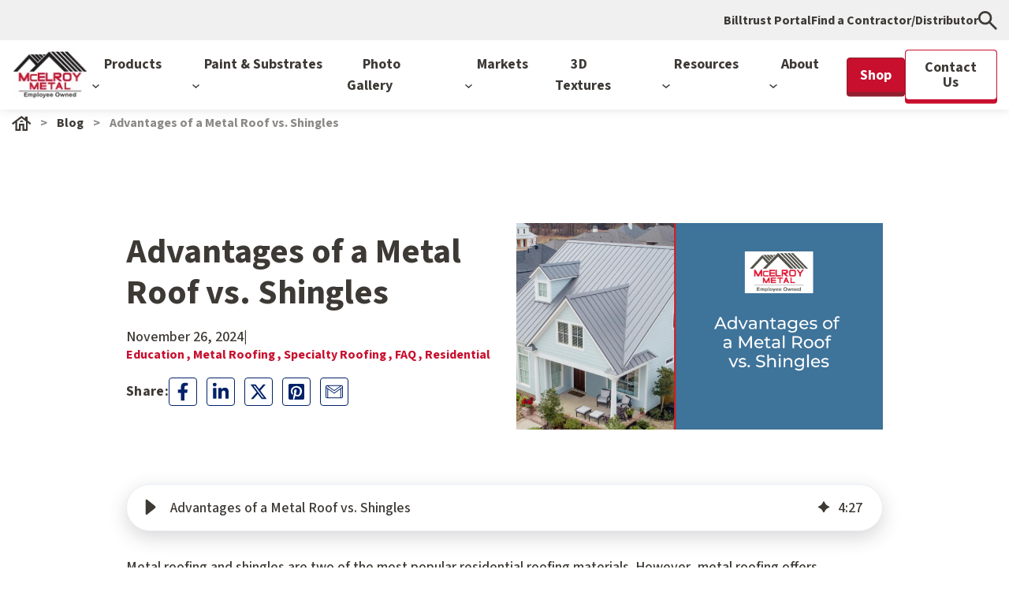

--- FILE ---
content_type: text/html; charset=UTF-8
request_url: https://blog.mcelroymetal.com/metal-roofing-and-siding/advantages-of-a-metal-roof-vs-shingles
body_size: 42393
content:
<!doctype html><html lang="en"><head>
    <meta charset="utf-8">
    <title>Advantages of a Metal Roof vs. Shingles</title>
    <link rel="shortcut icon" href="https://blog.mcelroymetal.com/hubfs/favicon%5B1%5D.ico">
    <meta name="description" content="Here are some of the most important advantages of a metal roof versus shingles">
    
    
    
    
    
    
    
    
    
    <meta name="viewport" content="width=device-width, initial-scale=1">

    
    <meta property="og:description" content="Here are some of the most important advantages of a metal roof versus shingles">
    <meta property="og:title" content="Advantages of a Metal Roof vs. Shingles">
    <meta name="twitter:description" content="Here are some of the most important advantages of a metal roof versus shingles">
    <meta name="twitter:title" content="Advantages of a Metal Roof vs. Shingles">

    

    
<script id="hs-search-input__valid-content-types" type="application/json">
    [
      
        "SITE_PAGE",
      
        "LANDING_PAGE",
      
        "BLOG_POST",
      
        "LISTING_PAGE",
      
        "KNOWLEDGE_ARTICLE",
      
        "HS_CASE_STUDY"
      
    ]
</script>

    <style>
a.cta_button{-moz-box-sizing:content-box !important;-webkit-box-sizing:content-box !important;box-sizing:content-box !important;vertical-align:middle}.hs-breadcrumb-menu{list-style-type:none;margin:0px 0px 0px 0px;padding:0px 0px 0px 0px}.hs-breadcrumb-menu-item{float:left;padding:10px 0px 10px 10px}.hs-breadcrumb-menu-divider:before{content:'›';padding-left:10px}.hs-featured-image-link{border:0}.hs-featured-image{float:right;margin:0 0 20px 20px;max-width:50%}@media (max-width: 568px){.hs-featured-image{float:none;margin:0;width:100%;max-width:100%}}.hs-screen-reader-text{clip:rect(1px, 1px, 1px, 1px);height:1px;overflow:hidden;position:absolute !important;width:1px}
</style>

<link rel="stylesheet" href="https://blog.mcelroymetal.com/hubfs/hub_generated/template_assets/1/184301222988/1767975641299/template_main.min.css">
<link rel="stylesheet" href="https://blog.mcelroymetal.com/hubfs/hub_generated/template_assets/1/184301222987/1767975645535/template_blog.min.css">
<link rel="stylesheet" href="https://blog.mcelroymetal.com/hubfs/hub_generated/template_assets/1/184301222982/1767975661027/template_theme-overrides.min.css">
<link rel="stylesheet" href="https://fonts.googleapis.com/css2?family=Source+Sans+3:ital,wght@0,200..900;1,200..900&amp;family=Work+Sans:ital,wght@0,100..900;1,100..900&amp;display=swap">
<link rel="stylesheet" href="//cdnjs.cloudflare.com/ajax/libs/font-awesome/4.7.0/css/font-awesome.min.css" defer="true">

<style>
  .hs-search-field{position:relative}
  .hs-search-field__input{box-sizing:border-box;width:100%}
  .hs-search-field__bar button svg{height:10px}
  .hs-search-field__suggestions{margin:0;padding:0;list-style:none}
  .hs-search-field--open .hs-search-field__suggestions{border:1px solid #000}
  .hs-search-field__suggestions li{display:block;margin:0;padding:0}
  .hs-search-field__suggestions #results-for{font-weight:700}
  .hs-search-field__suggestions #results-for,.hs-search-field__suggestions a{display:block}
  .hs-search-field__suggestions a:focus,.hs-search-field__suggestions a:hover{background-color:rgba(0,0,0,.1);outline:0}
</style>


<style>
  @media (max-height:700px) {
  #hs_cos_wrapper_module_1735540692774133 .desktop_view .dropwown-list.simple_dropdowns { height:auto !important; }

  #hs_cos_wrapper_module_1735540692774133 .desktop_view .dropwown-list {
    height:calc(100vh - 140px) !important;
    overflow-y:auto;
    min-height:auto !important;
  }
}

@media (min-width:993px) {
  #hs_cos_wrapper_module_1735540692774133 .header_navigation>ul>li>ul.simple_dropdowns.dropwown-list {
    height:auto;
    width:250px;
    top:57px;
    padding-top:5px;
    padding-bottom:5px;
    min-height:auto !important;
  }

  #hs_cos_wrapper_module_1735540692774133 .header_navigation>ul>li.simple_dropdowns_parent { position:relative; }

  #hs_cos_wrapper_module_1735540692774133 .menu-card-inner.not-image .menu-card-title {
    margin:0 0;
    display:flex;
    height:100%;
    align-items:center;
  }

  #hs_cos_wrapper_module_1735540692774133 .menu-card-inner.not-image {
    display:flex;
    align-items:center;
  }

  #hs_cos_wrapper_module_1735540692774133 .header_navigation.desktop_view .MenuToggleClick label.arrow-right {
    position:absolute;
    right:16px;
    top:50%;
    transform:translateY(-50%);
  }

  #hs_cos_wrapper_module_1735540692774133 .header_navigation.desktop_view .MenuToggleClick.active label.arrow-right svg path,
  #hs_cos_wrapper_module_1735540692774133 .header_navigation.desktop_view .MenuToggleClick:hover label.arrow-right svg path { fill:#C8102E; }

  #hs_cos_wrapper_module_1735540692774133 .header_navigation.desktop_view li.MenuToggleClick a,
  #hs_cos_wrapper_module_1735540692774133 .header_navigation.desktop_view li.MenuToggleClick label {
    position:relative;
    cursor:pointer;
  }

  #hs_cos_wrapper_module_1735540692774133 .header_navigation.desktop_view li.MenuToggleClick.active>.menu-card-row { display:block; }

  #hs_cos_wrapper_module_1735540692774133 .header_navigation>ul li.has-child-menu.active .menu-card-row.add_card { display:block; }

  #hs_cos_wrapper_module_1735540692774133 .header_navigation>ul>li>a>.arrow_down svg {
    display:inline-flex;
    vertical-align:middle;
  }

  #hs_cos_wrapper_module_1735540692774133 .header_navigation>ul>li:hover>a>.arrow_down>svg { transform:rotate(180deg); }

  #hs_cos_wrapper_module_1735540692774133 .header_navigation.mobile_view { display:none; }

  #hs_cos_wrapper_module_1735540692774133 .header_navigation>ul>li.has-menu:hover>ul.dropwown-list {
    opacity:1;
    visibility:visible;
    pointer-events:auto;
  }

  #hs_cos_wrapper_module_1735540692774133 .header_navigation>ul>li.has-menu:hover>a:before {
    content:"";
    position:absolute;
    left:0;
    right:0;
    display:block;
    height:calc(100% + 40px);
    width:100%;
    top:-20px;
    z-index:99999;
  }

  #hs_cos_wrapper_module_1735540692774133 ul.dropwown-list li a,
  #hs_cos_wrapper_module_1735540692774133 ul.dropwown-list li label { display:block; }

  #hs_cos_wrapper_module_1735540692774133 .header_navigation>ul>li>a {
    font-size:18px;
    font-weight:700;
    padding:20px 20px;
    position:relative;
  }

  #hs_cos_wrapper_module_1735540692774133 .dropwown-list {
    opacity:0;
    visibility:hidden;
    position:absolute;
    left:0;
    right:0;
    z-index:-1;
    top:100%;
    border-radius:0 0 0 4px;
    padding:20px 8px;
    box-shadow:0 0 12px #0121691A;
    border-radius:0 0 4px 4px;
    pointer-events:none;
    width:calc(100% - 30px);
    padding-bottom:80px;
    margin:0 auto;
  }

  #hs_cos_wrapper_module_1735540692774133 .item-has-children:hover:after { pointer-events:all; }

  #hs_cos_wrapper_module_1735540692774133 .header_navigation>ul>li>a>.arrow_down {
    margin-left:5px;
    display:inline-block;
  }

  #hs_cos_wrapper_module_1735540692774133 .header_navigation>ul li.has-child-menu.active { background:#fff; }

  #hs_cos_wrapper_module_1735540692774133 .header_navigation>ul li.has-child-menu>a,
  #hs_cos_wrapper_module_1735540692774133 .header_navigation>ul li.has-child-menu>label {
    position:relative;
    display:block;
  }

  #hs_cos_wrapper_module_1735540692774133 .header_navigation>ul li.has-child-menu>a:hover {}

  #hs_cos_wrapper_module_1735540692774133 .header_navigation>ul .level-3-menu>li>a,
  #hs_cos_wrapper_module_1735540692774133 .header_navigation>ul .level-3-menu>li>label {
    padding:8px 22px;
    letter-spacing:0;
    font-size:16px;
    line-height:24px;
  }

  #hs_cos_wrapper_module_1735540692774133 .header_navigation>ul li.has-child-menu>a>.arrow-right,
  #hs_cos_wrapper_module_1735540692774133 .header_navigation>ul li.has-child-menu>label>.arrow-right {
    position:absolute;
    right:16px;
    top:50%;
    transform:translateY(-50%);
  }

  #hs_cos_wrapper_module_1735540692774133 .header_navigation>ul>li.has-menu:hover>ul.dropwown-list>li { max-width:260px; }

  #hs_cos_wrapper_module_1735540692774133 .header_navigation>ul>li.has-menu:hover>ul.dropwown-list>li>a,
  #hs_cos_wrapper_module_1735540692774133 .header_navigation>ul>li.has-menu:hover>ul.dropwown-list>li>label {
    padding:12px 8px;
    font-size:16px;
    font-weight:700;
    display:block;
    line-height:18px;
  }

  #hs_cos_wrapper_module_1735540692774133 .header_navigation>ul>li.has-menu:hover>ul.dropwown-list>li.active>a {}

  #hs_cos_wrapper_module_1735540692774133 .header_navigation>ul>li.has-menu:hover>ul.dropwown-list>li.active>a svg path { fill:#C8102E; }

  #hs_cos_wrapper_module_1735540692774133 .menu-card-row {
    position:absolute;
    right:0;
    left:260px;
    width:calc(100% - 260px);
    top:0;
    row-gap:16px;
    display:none;
    padding:32px 32px 0 32px;
    background:#fff;
    z-index:9999;
    bottom:0;
    overflow-y:auto;
  }

  #hs_cos_wrapper_module_1735540692774133 .menu-card-row.active { display:block; }

  #hs_cos_wrapper_module_1735540692774133 .menu-card-row>.row {
    row-gap:16px;
    margin-left:-12px;
    margin-right:-12px;
  }

  #hs_cos_wrapper_module_1735540692774133 .menu-card-row .menu-card {
    width:25%;
    padding:0 12px;
  }

  #hs_cos_wrapper_module_1735540692774133 .menu-card-title>a {
    font-size:18px;
    font-weight:700;
    padding:12px;
    line-height:1.1;
  }

  #hs_cos_wrapper_module_1735540692774133 .menu-card-inner {
    border:1px solid var(--tertiary);
    border-radius:4px;
    overflow:hidden;
    height:100%;
    display:flex;
    flex-direction:column;
  }

  #hs_cos_wrapper_module_1735540692774133 .menu-card-inner:hover { outline:1px solid var(--tertiary); }

  #hs_cos_wrapper_module_1735540692774133 ul.dropdown_menu { display:none; }

  #hs_cos_wrapper_module_1735540692774133 ul.dropdown_menu>li:hover:before {
    content:"";
    width:60px;
    height:100%;
    position:absolute;
    left:260px;
    right:0;
    display:block;
    top:0;
  }

  #hs_cos_wrapper_module_1735540692774133 .menu-breadcrumbs { margin-bottom:24px; }

  #hs_cos_wrapper_module_1735540692774133 .menu-breadcrumbs>ul { column-gap:12px; }

  #hs_cos_wrapper_module_1735540692774133 .menu-breadcrumbs>ul>li:not(:last-child)>a:after {
    content:">";
    letter-spacing:0;
    color:#3d3935;
    font-size:20px;
    font-weight:700;
    margin-left:10px;
  }

  #hs_cos_wrapper_module_1735540692774133 .menu-breadcrumbs>ul>li,
  #hs_cos_wrapper_module_1735540692774133 .menu-breadcrumbs>ul>li>a {
    letter-spacing:0;
    color:#c8102e;
    font-size:20px;
    font-weight:700;
    line-height:24px;
  }

  #hs_cos_wrapper_module_1735540692774133 .menu-breadcrumbs>ul>li:hover {
    color:#3d3935;
    opacity:.65;
  }

  #hs_cos_wrapper_module_1735540692774133 .menu-breadcrumbs .close-menu-icon {
    position:absolute;
    top:0;
    right:0;
    background:#012169;
    border-radius:4px;
    width:24px;
    height:24px;
    padding:5px;
    cursor:pointer;
  }

  #hs_cos_wrapper_module_1735540692774133 .menu-breadcrumbs .close-menu-icon svg {
    width:100%;
    display:block;
    height:auto;
  }

  #hs_cos_wrapper_module_1735540692774133 .menu-card-inner:hover>.menu-card-image>a { transform:scale(1.1); }

  #hs_cos_wrapper_module_1735540692774133 .menu-card-image { overflow:hidden; }

  #hs_cos_wrapper_module_1735540692774133 .menu-card-title {
    margin-top:auto;
    margin-bottom:0;
  }

  #hs_cos_wrapper_module_1735540692774133 .menu-card-image>a {
    padding-bottom:56.66%;
    background-size:cover;
    background-repeat:no-repeat;
    background-position:center center;
    transition:all .3s ease;
    background-color:#f0f0f0;
  }

  #hs_cos_wrapper_module_1735540692774133 .header_navigation>ul li.has-child-menu.active .HandleLabel2 svg { transform:rotate(90deg); }

  #hs_cos_wrapper_module_1735540692774133 .header_navigation.desktop_view .MenuToggleClick.active label.arrow-right svg,
  #hs_cos_wrapper_module_1735540692774133 ul.dropdown_menu li.MenuToggleClick.list-item1.active svg { transform:rotate(90deg); }
}

@media (max-width:1200px) {
  #hs_cos_wrapper_module_1735540692774133 .header_navigation>ul>li>a {
    font-size:15px;
    padding:20px 10px;
  }
}

@media (max-width:1020px) {
  #hs_cos_wrapper_module_1735540692774133 .header_navigation>ul>li>a { font-size:14px; }
}

@media (max-width:992px) {
  #hs_cos_wrapper_module_1735540692774133 .header_navigation.mobile_view .mobile_menu_wrapper>ul>li:hover>a { color:#c8102e; }

  #hs_cos_wrapper_module_1735540692774133 .header__search_mobile form input[type=text] { background:#fff; }

  #hs_cos_wrapper_module_1735540692774133 .header_navigation.desktop_view { display:none; }

  #hs_cos_wrapper_module_1735540692774133 .header_navigation.mobile_view .mobile_menu_wrapper {
    max-width:575px;
    margin:0 auto;
    padding:24px 15px;
    height:100%;
  }

  #hs_cos_wrapper_module_1735540692774133 .header_navigation.mobile_view .mobile_menu_wrapper>ul>li>a {
    font-weight:700;
    font-size:16px;
    padding:12px 0;
    display:block;
    position:relative;
    line-height:18px;
  }

  #hs_cos_wrapper_module_1735540692774133 .child-trigger {
    height:48px;
    position:absolute;
    right:0;
    top:50%;
    transform:translateY(-50%);
    cursor:pointer;
    text-align:center;
    width:50px;
    display:flex;
    align-items:center;
    justify-content:center;
  }

  #hs_cos_wrapper_module_1735540692774133 .header__search_mobile { margin-bottom:24px; }

  #hs_cos_wrapper_module_1735540692774133 .header_navigation.mobile_view .mobile_menu_wrapper ul>li.item-has-children { position:relative; }

  #hs_cos_wrapper_module_1735540692774133 .header_navigation.mobile_view .mobile_menu_wrapper>ul {
    overflow:hidden;
    transform:translate(0,0);
    height:100%;
    overflow-y:auto;
  }

  #hs_cos_wrapper_module_1735540692774133 .header_navigation.mobile_view .mobile_menu_wrapper ul>li>.menu-children-wrapper {
    position:fixed !important;
    top:0;
    transition:all .3s ease;
    right:-100%;
    background:#f0f0f0;
    z-index:9;
    width:100%;
    height:100%;
  }

  #hs_cos_wrapper_module_1735540692774133 .header_navigation.mobile_view .mobile_menu_wrapper ul>li.item-has-children>.menu-children-wrapper.slide-this { right:0; }

  #hs_cos_wrapper_module_1735540692774133 .slide-parent>li>a { transform:translateX(-100%); }

  #hs_cos_wrapper_module_1735540692774133 .item-has-children.has-child-menu>a {
    position:relative;
    display:block;
  }

  #hs_cos_wrapper_module_1735540692774133 .slide-back svg {
    margin-right:8px;
    transform:rotate(180deg);
  }

  #hs_cos_wrapper_module_1735540692774133 .slide-back>a {
    letter-spacing:0;
    color:#c8102e;
    font-weight:700;
    font-size:16px;
    line-height:18px;
  }

  #hs_cos_wrapper_module_1735540692774133 ul.menu-children-wrapper>li>a {
    font-size:16px;
    line-height:24px;
    font-weight:700;
    padding:12px 0;
    display:block;
  }

  #hs_cos_wrapper_module_1735540692774133 .item-has-children.has-child-menu { position:relative; }

  #hs_cos_wrapper_module_1735540692774133 .menu-children-wrapper.slide-this.slide-parent>li>a { transform:translateX(0); }

  #hs_cos_wrapper_module_1735540692774133 .slide-parent>li>a { transform:translateX(-100%) !important; }

  #hs_cos_wrapper_module_1735540692774133 .slide-back-active {
    color:#3d3935;
    opacity:.6;
    font-size:16px;
    line-height:24px;
    font-weight:400;
    margin-bottom:12px;
  }

  #hs_cos_wrapper_module_1735540692774133 ul.menu-children-wrapper>li.slide-back-main>a {
    color:#c8102e;
    font-size:16px;
    font-weight:700;
  }

  #hs_cos_wrapper_module_1735540692774133 .go-back {
    display:flex;
    margin-bottom:25px;
  }

  #hs_cos_wrapper_module_1735540692774133 .go-back li.slide-back-main {
    border-right:2px solid #3d3935;
    padding-right:15px;
    margin-right:15px;
  }

  #hs_cos_wrapper_module_1735540692774133 .go-back li { line-height:16px; }

  #hs_cos_wrapper_module_1735540692774133 .go-back li a {
    font-weight:700;
    font-size:16px;
    line-height:18px;
  }

  #hs_cos_wrapper_module_1735540692774133 .go-back li a { color:var(--tertiary); }

  #hs_cos_wrapper_module_1735540692774133 .level2.menu-children-wrapper>div>li.slide-back-main.back-to-menu { display:none; }

  #hs_cos_wrapper_module_1735540692774133 .header__search_mobile form input[type=text] {
    border:1px solid var(--tertiary);
    border-radius:4px;
    letter-spacing:0;
    color:#3d3935;
    font-size:14px;
    line-height:16px;
    font-weight:600;
    padding:8px 10px;
  }

  #hs_cos_wrapper_module_1735540692774133 .mobile-navigation-links {
    border-top:2px solid #fff;
    margin-top:24px;
    padding-top:24px;
    padding-bottom:24px;
  }

  #hs_cos_wrapper_module_1735540692774133 .mobile-navigation-links>ul>li>a {
    font-weight:700;
    font-size:16px;
    padding:12px 0;
    display:block;
    position:relative;
    line-height:18px;
  }

  #hs_cos_wrapper_module_1735540692774133 .header__search_mobile form input[type=text]::-webkit-input-placeholder { color:#3d3935; }

  #hs_cos_wrapper_module_1735540692774133 .header__search_mobile form input[type=text]::-moz-placeholder { color:#3d3935; }

  #hs_cos_wrapper_module_1735540692774133 .header__search_mobile form input[type=text]:-ms-input-placeholder { color:#3d3935; }

  #hs_cos_wrapper_module_1735540692774133 .header__search_mobile form input[type=text]:-moz-placeholder { color:#3d3935; }
}

@media (min-width:993px) and (max-width:1440px) {
  #hs_cos_wrapper_module_1735540692774133 .header_navigation.desktop_view li.item-has-children.has-menu:first-child li>.menu-card-row {
    overflow-y:scroll;
    max-height:590px;
    overscroll-behavior:contain;
  }
}

</style>

<link rel="stylesheet" href="/hs/hsstatic/AsyncSupport/static-1.501/sass/comments_listing_asset.css">

<style>
  .MM_-_Subscribe_Form {
    padding-top: 16px;
padding-right: 0px;
padding-bottom: 56px;
 
    
    background-color: rgba(255, 255, 255,1.0);
    
    width: 100%;  
  }
  
  

  .MM_-_Subscribe_Form .description *{
    color: rgba(61, 57, 53,1.0);
  }
  @media (max-width: 1024px){
    .MM_-_Subscribe_Form {
      padding-top: 16px;
padding-bottom: 56px;
 
    }
  }
  @media (max-width: 767px){
    .MM_-_Subscribe_Form {
      padding-top: 16px;
padding-bottom: 56px;
 
    }
     
  }
</style>


<style>
  #hs_cos_wrapper_MM_-_Subscribe_Form .subscribe-section {
  display:flex;
  justify-content:center;
}

#hs_cos_wrapper_MM_-_Subscribe_Form .subscribe-container {
  max-width:624px;
  width:100%;
  padding:24px 16px;
  text-align:left;
  background-color:#fff;
  box-shadow:0px 0px 12px #3D393533;
  border-radius:4px;
  border-top:12px solid #012169;
  padding-bottom:36px;
}

#hs_cos_wrapper_MM_-_Subscribe_Form .subscribe-container h2 {
  margin-bottom:10px;
  padding-bottom:5px;
}

#hs_cos_wrapper_MM_-_Subscribe_Form .subscribe-container p {
  font-size:1rem;
  margin-bottom:16px;
}

#hs_cos_wrapper_MM_-_Subscribe_Form .subscribe-section form {
  padding:0;
  box-shadow:none;
  border-radius:0;
  flex-wrap:wrap;
  display:flex;
  gap:0;
  justify-content:center;
  align-items:center;
  position:relative;
}

#hs_cos_wrapper_MM_-_Subscribe_Form .subscribe-container .form-title { display:none; }

#hs_cos_wrapper_MM_-_Subscribe_Form .subscribe-section form .hs_email {
  flex:1;
  max-width:516px;
  margin-bottom:0px;
}

#hs_cos_wrapper_MM_-_Subscribe_Form .subscribe-section form input[type=email] {
  padding:9px 8px;
  font-size:14px;
  border:1px solid #E9EDF7;
  border-radius:4px;
  background-color:#F4F6FC;
  font-weight:500;
}

#hs_cos_wrapper_MM_-_Subscribe_Form .subscribe-section form input[type=email]::placeholder { color:#3d3935; }

#hs_cos_wrapper_MM_-_Subscribe_Form .subscribe-section form input[type=submit] {
  padding:10px 16px;
  font-size:14px;
  border:none;
  background-color:#C8102E;
  color:#fff;
  cursor:pointer;
  transition:background-color 0.3s ease;
  box-shadow:none;
  border-radius:0px 4px 4px 0px;
  font-weight:600;
}

#hs_cos_wrapper_MM_-_Subscribe_Form .subscribe-section form input[type=submit]:hover {
  background-color:#C8102E;
  transform:none;
}

#hs_cos_wrapper_MM_-_Subscribe_Form .subscribe-section form .hs-error-msgs {
  position:absolute;
  left:0;
  font-size:12px;
  bottom:25px;
}

#hs_cos_wrapper_MM_-_Subscribe_Form .subscribe-section form .hs_error_rollup .hs-error-msgs {
  position:absolute;
  top:29px;
}

#hs_cos_wrapper_MM_-_Subscribe_Form .subscribe-section form label { margin-bottom:0; }

</style>

<link rel="stylesheet" href="https://blog.mcelroymetal.com/hubfs/hub_generated/template_assets/1/184371835784/1767975644644/template_slick.min.css">

<style>
  .MM_-_Related_Posts {
    position: relative;
    padding-top: 56px;
padding-right: 0px;
padding-bottom: 56px;
 
    
    background-color: rgba(255, 255, 255,1.0);
    
  }
  
  
  .description *{
    color: rgba(1, 33, 105,1.0);
  }

  @media (max-width: 1024px){
    .MM_-_Related_Posts {
      padding-top: 56px;
padding-bottom: 56px;
 
    }
  }
  @media (max-width: 767px){
    .MM_-_Related_Posts {
      padding-top: 56px;
padding-bottom: 56px;
 
    }
     
  }
</style>


<style>
  #hs_cos_wrapper_MM_-_Related_Posts .hc-related-posts-slider h6,
#hs_cos_wrapper_MM_-_Related_Posts .hc-related-posts-slider .h6,
#hs_cos_wrapper_MM_-_Related_Posts .hc-related-posts-slider h6 a,
#hs_cos_wrapper_MM_-_Related_Posts .hc-related-posts-slider .h6 a {
  line-height:1.125;
  font-weight:bold;
}

#hs_cos_wrapper_MM_-_Related_Posts .hc-related-posts-slider .top-header { margin-bottom:32px; }

#hs_cos_wrapper_MM_-_Related_Posts .hc-related-posts-slider .top-header .title { margin-bottom:0; }

#hs_cos_wrapper_MM_-_Related_Posts .post-title { text-decoration:none; }

#hs_cos_wrapper_MM_-_Related_Posts .hc-related-posts-slider .image-slide .item-inner-wrap {
  padding:0 8px;
  height:100%;
}

#hs_cos_wrapper_MM_-_Related_Posts .hc-related-posts-slider .image-slide .item-inner {
  background-color:#E9EDF7;
  border:1px solid #FFFFFF;
  border-radius:4px;
  height:100%;
  transition:all .3s ease;
  box-shadow:0px 8px 14px rgb(61,57,53,20%);
}

#hs_cos_wrapper_MM_-_Related_Posts .hc-related-posts-slider .image-slide:hover .item-inner { background-color:#ffffff; }

#hs_cos_wrapper_MM_-_Related_Posts .hc-related-posts-slider .slide-item .image-wrap {
  padding:0px 0 54.297%;
  position:relative;
  overflow:hidden;
}

#hs_cos_wrapper_MM_-_Related_Posts .hc-related-posts-slider .slide-item .image-wrap>img {
  position:absolute;
  top:50%;
  left:50%;
  width:100%;
  height:auto;
  transition:all .3s ease;
  object-fit:cover;
  transform:translate(-50%,-50%) scale(1);
}

#hs_cos_wrapper_MM_-_Related_Posts .hc-related-posts-slider .slide-item:hover .image-wrap>img { transform:translate(-50%,-50%) scale(1.15); }

#hs_cos_wrapper_MM_-_Related_Posts .hc-related-posts-slider .slide-item .item-inner { position:relative; }

#hs_cos_wrapper_MM_-_Related_Posts .hc-related-posts-slider .slide-item .item-inner .desc { padding:12px; }

#hs_cos_wrapper_MM_-_Related_Posts .hc-related-posts-slider .image-slider-nav { margin-bottom:24px; }

#hs_cos_wrapper_MM_-_Related_Posts .hc-related-posts-slider .image-slider-nav .slick-list { margin:0; }

#hs_cos_wrapper_MM_-_Related_Posts .hc-related-posts-slider .image-slider-nav .slide-item .button-wrapper {
  width:100%;
  padding:0;
}

#hs_cos_wrapper_MM_-_Related_Posts .hc-related-posts-slider .image-slider-nav .slide-item .button { width:100%; }

#hs_cos_wrapper_MM_-_Related_Posts .hc-related-posts-slider .image-slider-nav .slide-item .button>* {
  position:relative;
  z-index:2;
}

#hs_cos_wrapper_MM_-_Related_Posts .hc-related-posts-slider .image-slider-nav .slide-item .button-text {
  font-weight:bold;
  line-height:1.125;
}

#hs_cos_wrapper_MM_-_Related_Posts .hc-related-posts-slider .image-slider-nav .slide-item .button .icon-wrap {
  width:80px;
  height:80px;
  margin:0 auto 20px;
}

#hs_cos_wrapper_MM_-_Related_Posts .hc-related-posts-slider .image-slider-nav .slide-item .button .icon-wrap img { max-width:100%; }

#hs_cos_wrapper_MM_-_Related_Posts .hc-related-posts-slider .image-slider-nav .slide-item.slick-current .button-wrapper .button.primary_outline {
  background-color:#c8102e;
  border:solid #c8102e;
  border-width:1px 1px 1px;
  color:#fff;
  position:relative;
}

#hs_cos_wrapper_MM_-_Related_Posts .hc-related-posts-slider .image-slider-nav .slide-item.slick-current .button-wrapper .button.primary_outline:after { background-color:transparent; }

#hs_cos_wrapper_MM_-_Related_Posts .hc-related-posts-slider .image-slider-nav .slide-item .button-wrapper .button.primary_outline,
#hs_cos_wrapper_MM_-_Related_Posts .hc-related-posts-slider .image-slider-nav .slide-item.slick-current .button-wrapper .button.primary_outline {
  border-width:1px;
  box-shadow:inset 0px 4px 8px #3D393580;
}

#hs_cos_wrapper_MM_-_Related_Posts .hc-related-posts-slider .image-slider-nav .slide-item:not(:first-child):not(:last-child) .button-wrapper .button.primary_outline,
#hs_cos_wrapper_MM_-_Related_Posts .hc-related-posts-slider .image-slider-nav .slide-item:not(:first-child):not(:last-child) .button-wrapper .button.primary_outline:after { border-radius:0; }

#hs_cos_wrapper_MM_-_Related_Posts .hc-related-posts-slider .image-slider-nav .slide-item:first-child .button-wrapper .button.primary_outline,
#hs_cos_wrapper_MM_-_Related_Posts .hc-related-posts-slider .image-slider-nav .slide-item:first-child .button-wrapper .button.primary_outline:after { border-radius:4px 0 0 4px; }

#hs_cos_wrapper_MM_-_Related_Posts .hc-related-posts-slider .image-slider-nav .slide-item:last-child .button-wrapper .button.primary_outline,
#hs_cos_wrapper_MM_-_Related_Posts .hc-related-posts-slider .image-slider-nav .slide-item:last-child .button-wrapper .button.primary_outline:after { border-radius:0px 4px 4px 0px; }

#hs_cos_wrapper_MM_-_Related_Posts .hc-related-posts-slider .slide-item .item-inner .desc .title {
  padding:0 0 16px;
  margin:0;
  color:#3d3935;
}

#hs_cos_wrapper_MM_-_Related_Posts .hc-related-posts-slider .slide-item .item-inner .desc .post-meta {
  color:#3D3935;
  padding:0 0 16px;
  margin-bottom:0px;
}

#hs_cos_wrapper_MM_-_Related_Posts .hc-related-posts-slider .slide-item .item-inner .desc .post-meta .date { white-space:nowrap; }

#hs_cos_wrapper_MM_-_Related_Posts .hc-related-posts-slider .slide-item .item-inner .desc .post-meta .tags {
  padding-left:12px;
  margin-left:12px;
  border-left:2px solid #3d3935;
  text-decoration:none;
}

#hs_cos_wrapper_MM_-_Related_Posts .hc-related-posts-slider .image-slider .slick-list {
  width:calc(100% + 16px);
  order:0;
  margin:0 -8px;
}

#hs_cos_wrapper_MM_-_Related_Posts .hc-related-posts-slider .slides-row {
  display:-ms-flexbox !important;
  display:flex !important;
  height:auto;
}

#hs_cos_wrapper_MM_-_Related_Posts .hc-related-posts-slider .image-slider .slide-arrow {
  order:2;
  position:static;
  transform:none;
  color:#012169;
  -ms-flex-item-align:end;
  align-self:flex-end;
  display:-webkit-inline-box !important;
  display:-ms-inline-flexbox !important;
  display:inline-flex !important;
  -webkit-box-align:center;
  -ms-flex-align:center;
  align-items:center;
  -webkit-box-pack:center;
  -ms-flex-pack:center;
  justify-content:center;
  cursor:pointer;
}

#hs_cos_wrapper_MM_-_Related_Posts .hc-related-posts-slider .image-slider .slide-arrow svg {
  width:24px;
  height:24px;
}

#hs_cos_wrapper_MM_-_Related_Posts .hc-related-posts-slider .image-slider .prev-arrow svg { transform:rotate(180deg); }

#hs_cos_wrapper_MM_-_Related_Posts .hc-related-posts-slider .image-slider .next-arrow { order:4; }

#hs_cos_wrapper_MM_-_Related_Posts .hc-related-posts-slider .slide-item .image-wrap .icon-wrap {
  position:absolute;
  z-index:2;
  width:32px;
  height:32px;
  overflow:hidden;
  background-color:#C8102E;
  border-radius:4px;
  left:8px;
  top:8px;
  display:flex;
  align-items:center;
  justify-content:center;
  padding:5px;
}

#hs_cos_wrapper_MM_-_Related_Posts .hc-related-posts-slider .slide-item .image-wrap .icon-wrap img { width:24px; }

#hs_cos_wrapper_MM_-_Related_Posts .hc-related-posts-slider .image-slider .slick-track {
  display:-ms-flexbox;
  display:flex;
}

#hs_cos_wrapper_MM_-_Related_Posts .hc-related-posts-slider .image-slider-nav .slick-track .button-wrapper .button {
  margin:0;
  transform:none !important;
}

@media (min-width:768px) {
  #hs_cos_wrapper_MM_-_Related_Posts .hc-related-posts-slider .col-md-10 {
    max-width:calc(100% - 170px);
    -ms-flex:0 0 calc(100% - 170px);
    flex:0 0 calc(100% - 170px);
  }

  #hs_cos_wrapper_MM_-_Related_Posts .hc-related-posts-slider .col-md-2 {
    max-width:170px;
    -ms-flex:0 0 170px;
    flex:0 0 170px;
  }

  #hs_cos_wrapper_MM_-_Related_Posts .hc-related-posts-slider .image-slider {
    padding:13px;
    margin:-16px;
  }

  #hs_cos_wrapper_MM_-_Related_Posts .hc-related-posts-slider .image-slider .slick-list { overflow:visible; }
}

@media (max-width:991px) {
  #hs_cos_wrapper_MM_-_Related_Posts .hc-related-posts-slider .slide-item .item-inner .desc .post-meta { display:block !important; }

  #hs_cos_wrapper_MM_-_Related_Posts .hc-related-posts-slider .slide-item .item-inner .desc .post-meta .tags {
    width:100%;
    padding-left:0;
    margin:6px 0 0;
    border:none;
  }

  #hs_cos_wrapper_MM_-_Related_Posts .hc-related-posts-slider .image-slider-nav .slick-track {
    width:100% !important;
    text-align:center;
    display:flex;
    justify-content:center;
  }

  #hs_cos_wrapper_MM_-_Related_Posts .hc-related-posts-slider .image-slider-nav .slide-item { width:43.4% !important; }
}

@media (max-width:767px) {
  #hs_cos_wrapper_MM_-_Related_Posts .hc-related-posts-slider .image-slider {
    display:-webkit-box;
    display:-ms-flexbox;
    display:flex;
    -ms-flex-wrap:wrap;
    flex-wrap:wrap;
    -webkit-box-pack:center;
    -ms-flex-pack:center;
    justify-content:center;
  }

  #hs_cos_wrapper_MM_-_Related_Posts .hc-related-posts-slider .top-header { margin-bottom:0px; }

  #hs_cos_wrapper_MM_-_Related_Posts .hc-related-posts-slider .top-header .title {
    text-decoration:none;
    margin-bottom:24px;
  }

  #hs_cos_wrapper_MM_-_Related_Posts .hc-related-posts-slider .image-slider .slick-list { overflow:visible !important; }

  #hs_cos_wrapper_MM_-_Related_Posts .hc-related-posts-slider .image-slider.slides-row { margin:0 0 32px; }

  #hs_cos_wrapper_MM_-_Related_Posts .hc-related-posts-slider .image-slider.mobile {
    padding:16px 0;
    margin:-16px 0;
    overflow:hidden;
  }

  #hs_cos_wrapper_MM_-_Related_Posts .slick-slide { height:auto; }
}

</style>

<link rel="stylesheet" href="https://blog.mcelroymetal.com/hubfs/hub_generated/template_assets/1/184610702716/1767975647135/template_aos.min.css">

<style>
  .module_173633923589443 {
    position: relative;
    padding-top: 56px;
padding-right: 0px;
padding-bottom: 56px;
 
    
    background-color: rgba(255, 255, 255,1.0);
    
  }
  
  
  .description *{
    color: rgba(1, 33, 105,1.0);
  }

  @media (max-width: 1024px){
    .module_173633923589443 {
      padding-top: 56px;
padding-bottom: 56px;
 
    }
  }
  @media (max-width: 767px){
    .module_173633923589443 {
      padding-top: 56px;
padding-bottom: 56px;
 
    }
     
  }
</style>


<style>
  #hs_cos_wrapper_module_173633923589443 .post-title { text-decoration:none; }

#hs_cos_wrapper_module_173633923589443 .hc-popular-posts-slider h6,
#hs_cos_wrapper_module_173633923589443 .hc-popular-posts-slider .h6,
#hs_cos_wrapper_module_173633923589443 .hc-popular-posts-slider h6 a,
#hs_cos_wrapper_module_173633923589443 .hc-popular-posts-slider .h6 a {
  line-height:1.125;
  font-weight:bold;
}

#hs_cos_wrapper_module_173633923589443 .hc-popular-posts-slider .top-header { margin-bottom:32px; }

#hs_cos_wrapper_module_173633923589443 .hc-popular-posts-slider .top-header .title { margin-bottom:0; }

#hs_cos_wrapper_module_173633923589443 .hc-popular-posts-slider .image-slide .item-inner-wrap {
  padding:0 8px;
  height:100%;
}

#hs_cos_wrapper_module_173633923589443 .hc-popular-posts-slider .image-slide .item-inner {
  background-color:#E9EDF7;
  border:1px solid #FFFFFF;
  border-radius:4px;
  height:100%;
  transition:all .3s ease;
  box-shadow:0px 8px 14px rgb(61,57,53,20%);
}

#hs_cos_wrapper_module_173633923589443 .hc-popular-posts-slider .image-slide:hover .item-inner { background-color:#ffffff; }

#hs_cos_wrapper_module_173633923589443 .hc-popular-posts-slider .slide-item .image-wrap {
  padding:0px 0 54.297%;
  position:relative;
  overflow:hidden;
}

#hs_cos_wrapper_module_173633923589443 .hc-popular-posts-slider .slide-item .image-wrap>img {
  position:absolute;
  top:50%;
  left:50%;
  width:100%;
  height:100%;
  transition:all .3s ease;
  object-fit:cover;
  transform:translate(-50%,-50%) scale(1);
}

#hs_cos_wrapper_module_173633923589443 .hc-popular-posts-slider .slide-item:hover .image-wrap>img { transform:translate(-50%,-50%) scale(1.15); }

#hs_cos_wrapper_module_173633923589443 .hc-popular-posts-slider .slide-item .item-inner { position:relative; }

#hs_cos_wrapper_module_173633923589443 .hc-popular-posts-slider .slide-item .item-inner .desc { padding:12px; }

#hs_cos_wrapper_module_173633923589443 .hc-popular-posts-slider .image-slider-nav { margin-bottom:24px; }

#hs_cos_wrapper_module_173633923589443 .hc-popular-posts-slider .image-slider-nav .slick-list { margin:0; }

#hs_cos_wrapper_module_173633923589443 .hc-popular-posts-slider .image-slider-nav .slide-item .button-wrapper {
  width:100%;
  padding:0;
}

#hs_cos_wrapper_module_173633923589443 .hc-popular-posts-slider .image-slider-nav .slide-item .button { width:100%; }

#hs_cos_wrapper_module_173633923589443 .hc-popular-posts-slider .image-slider-nav .slide-item .button>* {
  position:relative;
  z-index:2;
}

#hs_cos_wrapper_module_173633923589443 .hc-popular-posts-slider .image-slider-nav .slide-item .button-text {
  font-weight:bold;
  line-height:1.125;
}

#hs_cos_wrapper_module_173633923589443 .hc-popular-posts-slider .image-slider-nav .slide-item .button .icon-wrap {
  width:80px;
  height:80px;
  margin:0 auto 20px;
}

#hs_cos_wrapper_module_173633923589443 .hc-popular-posts-slider .image-slider-nav .slide-item .button .icon-wrap img { max-width:100%; }

#hs_cos_wrapper_module_173633923589443 .hc-popular-posts-slider .image-slider-nav .slide-item.slick-current .button-wrapper .button.primary_outline {
  background-color:#c8102e;
  border:solid #c8102e;
  border-width:1px 1px 1px;
  color:#fff;
  position:relative;
}

#hs_cos_wrapper_module_173633923589443 .hc-popular-posts-slider .image-slider-nav .slide-item.slick-current .button-wrapper .button.primary_outline:after { background-color:transparent; }

#hs_cos_wrapper_module_173633923589443 .hc-popular-posts-slider .image-slider-nav .slide-item .button-wrapper .button.primary_outline,
#hs_cos_wrapper_module_173633923589443 .hc-popular-posts-slider .image-slider-nav .slide-item.slick-current .button-wrapper .button.primary_outline {
  border-width:1px;
  box-shadow:inset 0px 4px 8px #3D393580;
}

#hs_cos_wrapper_module_173633923589443 .hc-popular-posts-slider .image-slider-nav .slide-item:not(:first-child):not(:last-child) .button-wrapper .button.primary_outline,
#hs_cos_wrapper_module_173633923589443 .hc-popular-posts-slider .image-slider-nav .slide-item:not(:first-child):not(:last-child) .button-wrapper .button.primary_outline:after { border-radius:0; }

#hs_cos_wrapper_module_173633923589443 .hc-popular-posts-slider .image-slider-nav .slide-item:first-child .button-wrapper .button.primary_outline,
#hs_cos_wrapper_module_173633923589443 .hc-popular-posts-slider .image-slider-nav .slide-item:first-child .button-wrapper .button.primary_outline:after { border-radius:4px 0 0 4px; }

#hs_cos_wrapper_module_173633923589443 .hc-popular-posts-slider .image-slider-nav .slide-item:last-child .button-wrapper .button.primary_outline,
#hs_cos_wrapper_module_173633923589443 .hc-popular-posts-slider .image-slider-nav .slide-item:last-child .button-wrapper .button.primary_outline:after { border-radius:0px 4px 4px 0px; }

#hs_cos_wrapper_module_173633923589443 .hc-popular-posts-slider .slide-item .item-inner .desc .title {
  padding:0 0 16px;
  margin:0;
  color:#3d3935;
}

#hs_cos_wrapper_module_173633923589443 .hc-popular-posts-slider .slide-item .item-inner .desc .post-meta {
  color:#3D3935;
  padding:0 0 16px;
  margin-bottom:0px;
}

#hs_cos_wrapper_module_173633923589443 .hc-popular-posts-slider .slide-item .item-inner .desc .post-meta .date { white-space:nowrap; }

#hs_cos_wrapper_module_173633923589443 .hc-popular-posts-slider .slide-item .item-inner .desc .post-meta .tags {
  padding-left:12px;
  margin-left:12px;
  border-left:2px solid #3d3935;
}

#hs_cos_wrapper_module_173633923589443 .hc-popular-posts-slider .image-slider .slick-list {
  width:calc(100% + 16px);
  order:0;
  margin:0 -8px;
}

#hs_cos_wrapper_module_173633923589443 .hc-popular-posts-slider .slides-row {
  display:-ms-flexbox !important;
  display:flex !important;
  height:auto;
}

#hs_cos_wrapper_module_173633923589443 .hc-popular-posts-slider .image-slider .slide-arrow {
  order:2;
  position:static;
  transform:none;
  color:#012169;
  -ms-flex-item-align:end;
  align-self:flex-end;
  display:-webkit-inline-box !important;
  display:-ms-inline-flexbox !important;
  display:inline-flex !important;
  -webkit-box-align:center;
  -ms-flex-align:center;
  align-items:center;
  -webkit-box-pack:center;
  -ms-flex-pack:center;
  justify-content:center;
  cursor:pointer;
}

#hs_cos_wrapper_module_173633923589443 .hc-popular-posts-slider .image-slider .slide-arrow svg {
  width:24px;
  height:24px;
}

#hs_cos_wrapper_module_173633923589443 .hc-popular-posts-slider .image-slider .prev-arrow svg { transform:rotate(180deg); }

#hs_cos_wrapper_module_173633923589443 .hc-popular-posts-slider .image-slider .next-arrow { order:4; }

#hs_cos_wrapper_module_173633923589443 .hc-popular-posts-slider .slide-item .image-wrap .icon-wrap {
  position:absolute;
  z-index:2;
  width:32px;
  height:32px;
  overflow:hidden;
  background-color:#C8102E;
  border-radius:4px;
  left:8px;
  top:8px;
  display:flex;
  align-items:center;
  justify-content:center;
  padding:5px;
}

#hs_cos_wrapper_module_173633923589443 .hc-popular-posts-slider .slide-item .image-wrap .icon-wrap img { width:24px; }

#hs_cos_wrapper_module_173633923589443 .hc-popular-posts-slider .image-slider .slick-track {
  display:-ms-flexbox;
  display:flex;
}

#hs_cos_wrapper_module_173633923589443 .hc-popular-posts-slider .image-slider-nav .slick-track .button-wrapper .button {
  margin:0;
  transform:none !important;
}

@media (min-width:768px) {
  #hs_cos_wrapper_module_173633923589443 .hc-popular-posts-slider .col-md-10 {
    max-width:calc(100% - 170px);
    -ms-flex:0 0 calc(100% - 170px);
    flex:0 0 calc(100% - 170px);
  }

  #hs_cos_wrapper_module_173633923589443 .hc-popular-posts-slider .col-md-2 {
    max-width:170px;
    -ms-flex:0 0 170px;
    flex:0 0 170px;
  }

  #hs_cos_wrapper_module_173633923589443 .hc-popular-posts-slider .image-slider {
    padding:13px;
    margin:-16px;
  }

  #hs_cos_wrapper_module_173633923589443 .hc-popular-posts-slider .image-slider .slick-list { overflow:visible; }
}

@media (max-width:991px) {
  #hs_cos_wrapper_module_173633923589443 .hc-popular-posts-slider .slide-item .item-inner .desc .post-meta { display:block !important; }

  #hs_cos_wrapper_module_173633923589443 .hc-popular-posts-slider .slide-item .item-inner .desc .post-meta .tags {
    width:100%;
    padding-left:0;
    margin:6px 0 0;
    border:none;
  }

  #hs_cos_wrapper_module_173633923589443 .hc-popular-posts-slider .image-slider-nav .slick-track {
    width:100% !important;
    text-align:center;
    display:flex;
    justify-content:center;
  }

  #hs_cos_wrapper_module_173633923589443 .hc-popular-posts-slider .image-slider-nav .slide-item { width:43.4% !important; }
}

@media (max-width:767px) {
  #hs_cos_wrapper_module_173633923589443 .hc-popular-posts-slider .image-slider {
    display:-webkit-box;
    display:-ms-flexbox;
    display:flex;
    -ms-flex-wrap:wrap;
    flex-wrap:wrap;
    -webkit-box-pack:center;
    -ms-flex-pack:center;
    justify-content:center;
  }

  #hs_cos_wrapper_module_173633923589443 .hc-popular-posts-slider .top-header { margin-bottom:0px; }

  #hs_cos_wrapper_module_173633923589443 .hc-popular-posts-slider .top-header .title { margin-bottom:24px; }

  #hs_cos_wrapper_module_173633923589443 .hc-popular-posts-slider .image-slider .slick-list { overflow:visible !important; }

  #hs_cos_wrapper_module_173633923589443 .hc-popular-posts-slider .image-slider.slides-row { margin:0 0 32px; }

  #hs_cos_wrapper_module_173633923589443 .hc-popular-posts-slider .image-slider.mobile {
    padding:16px 0;
    margin:-16px 0;
    overflow:hidden;
  }

  #hs_cos_wrapper_module_173633923589443 .slick-slide { height:auto; }
}

</style>


<style>
  #hs_cos_wrapper_social_link .social-links {}

#hs_cos_wrapper_social_link .social-links__link {}

#hs_cos_wrapper_social_link .social-links__icon {}

#hs_cos_wrapper_social_link .social-links__icon svg {}

</style>


<style>
  .social-links{align-items:center;display:flex;flex-wrap:wrap;justify-content:flex-start;row-gap:20px}
  .social-links__icon{width:48px;height:48px;background:0 0;border:1px solid #012169;border-radius:10px;padding:8px 15px;display:block;position:relative}
  .social-links__icon svg{fill:#012169;height:32px;left:50%;position:absolute;top:50%;transform:translate(-50%,-50%);width:32px}
  .social-links__icon:active svg,.social-links__icon:focus svg,.social-links__icon:hover svg{fill:#012169}
  .social-links__link:not(:last-child){margin-right:12px}
  .social-links__icon:hover{background-color:transparent}
  .social-links__icon:hover{background:#012169}
  .social-links__icon:hover svg{fill:#fff}
</style>

<link rel="preload" as="style" href="https://48752163.fs1.hubspotusercontent-na1.net/hubfs/48752163/raw_assets/media-default-modules/master/650/js_client_assets/assets/TrackPlayAnalytics-Cm48oVxd.css">

<link rel="preload" as="style" href="https://48752163.fs1.hubspotusercontent-na1.net/hubfs/48752163/raw_assets/media-default-modules/master/650/js_client_assets/assets/Tooltip-DkS5dgLo.css">

<style>
  @font-face {
    font-family: "Source Sans 3";
    font-weight: 700;
    font-style: normal;
    font-display: swap;
    src: url("/_hcms/googlefonts/Source_Sans_3/700.woff2") format("woff2"), url("/_hcms/googlefonts/Source_Sans_3/700.woff") format("woff");
  }
  @font-face {
    font-family: "Source Sans 3";
    font-weight: 500;
    font-style: normal;
    font-display: swap;
    src: url("/_hcms/googlefonts/Source_Sans_3/500.woff2") format("woff2"), url("/_hcms/googlefonts/Source_Sans_3/500.woff") format("woff");
  }
  @font-face {
    font-family: "Source Sans 3";
    font-weight: 400;
    font-style: normal;
    font-display: swap;
    src: url("/_hcms/googlefonts/Source_Sans_3/regular.woff2") format("woff2"), url("/_hcms/googlefonts/Source_Sans_3/regular.woff") format("woff");
  }
  @font-face {
    font-family: "Source Sans 3";
    font-weight: 700;
    font-style: normal;
    font-display: swap;
    src: url("/_hcms/googlefonts/Source_Sans_3/700.woff2") format("woff2"), url("/_hcms/googlefonts/Source_Sans_3/700.woff") format("woff");
  }
</style>

    <script type="application/ld+json">
{
  "mainEntityOfPage" : {
    "@type" : "WebPage",
    "@id" : "https://blog.mcelroymetal.com/metal-roofing-and-siding/advantages-of-a-metal-roof-vs-shingles"
  },
  "author" : {
    "name" : "McElroy Metal",
    "url" : "https://blog.mcelroymetal.com/metal-roofing-and-siding/author/mcelroy-metal",
    "@type" : "Person"
  },
  "headline" : "Advantages of a Metal Roof vs. Shingles",
  "datePublished" : "2024-11-26T14:04:04.000Z",
  "dateModified" : "2024-11-26T14:04:04.947Z",
  "publisher" : {
    "name" : "McElroy Metal",
    "logo" : {
      "url" : "https://www.mcelroymetal.com/hubfs/McElroy%20Employ%20Owned%20-%20Shire%201_5x2_25%20Pa-01-1.jpg",
      "@type" : "ImageObject"
    },
    "@type" : "Organization"
  },
  "@context" : "https://schema.org",
  "@type" : "BlogPosting",
  "image" : [ "https://www.mcelroymetal.com/hubfs/Blog%20Featured%20Images/advantages-of-a-metal-roof-vs-shingles.png" ]
}
</script>


    
<!--  Added by GoogleAnalytics integration -->
<script>
var _hsp = window._hsp = window._hsp || [];
_hsp.push(['addPrivacyConsentListener', function(consent) { if (consent.allowed || (consent.categories && consent.categories.analytics)) {
  (function(i,s,o,g,r,a,m){i['GoogleAnalyticsObject']=r;i[r]=i[r]||function(){
  (i[r].q=i[r].q||[]).push(arguments)},i[r].l=1*new Date();a=s.createElement(o),
  m=s.getElementsByTagName(o)[0];a.async=1;a.src=g;m.parentNode.insertBefore(a,m)
})(window,document,'script','//www.google-analytics.com/analytics.js','ga');
  ga('create','UA-77192660-1','auto');
  ga('send','pageview');
}}]);
</script>

<!-- /Added by GoogleAnalytics integration -->

<!--  Added by GoogleAnalytics4 integration -->
<script>
var _hsp = window._hsp = window._hsp || [];
window.dataLayer = window.dataLayer || [];
function gtag(){dataLayer.push(arguments);}

var useGoogleConsentModeV2 = true;
var waitForUpdateMillis = 1000;


if (!window._hsGoogleConsentRunOnce) {
  window._hsGoogleConsentRunOnce = true;

  gtag('consent', 'default', {
    'ad_storage': 'denied',
    'analytics_storage': 'denied',
    'ad_user_data': 'denied',
    'ad_personalization': 'denied',
    'wait_for_update': waitForUpdateMillis
  });

  if (useGoogleConsentModeV2) {
    _hsp.push(['useGoogleConsentModeV2'])
  } else {
    _hsp.push(['addPrivacyConsentListener', function(consent){
      var hasAnalyticsConsent = consent && (consent.allowed || (consent.categories && consent.categories.analytics));
      var hasAdsConsent = consent && (consent.allowed || (consent.categories && consent.categories.advertisement));

      gtag('consent', 'update', {
        'ad_storage': hasAdsConsent ? 'granted' : 'denied',
        'analytics_storage': hasAnalyticsConsent ? 'granted' : 'denied',
        'ad_user_data': hasAdsConsent ? 'granted' : 'denied',
        'ad_personalization': hasAdsConsent ? 'granted' : 'denied'
      });
    }]);
  }
}

gtag('js', new Date());
gtag('set', 'developer_id.dZTQ1Zm', true);
gtag('config', 'G-V9LJ34KE8Z');
</script>
<script async src="https://www.googletagmanager.com/gtag/js?id=G-V9LJ34KE8Z"></script>

<!-- /Added by GoogleAnalytics4 integration -->


<meta name="google-site-verification" content="Oe9rG055zi7_z_lSc5Cp7zhxhoZLVbxQeNb5ABXqd5M">
<meta name="google-site-verification" content="Ak9h8sRJHyxEQ18QrAEjwLTeeRIamELJEcFi8PBqrh4">

<!-- Hotjar Tracking Code for https://www.mcelroymetal.com -->
<!--<script>
    (function(h,o,t,j,a,r){
        h.hj=h.hj||function(){(h.hj.q=h.hj.q||[]).push(arguments)};
        h._hjSettings={hjid:2755534,hjsv:6};
        a=o.getElementsByTagName('head')[0];
        r=o.createElement('script');r.async=1;
        r.src=t+h._hjSettings.hjid+j+h._hjSettings.hjsv;
        a.appendChild(r);
    })(window,document,'https://static.hotjar.com/c/hotjar-','.js?sv=');
</script> 
-->

<!--<script src="https://unpkg.com/flickity@2.2.1/dist/flickity.pkgd.min.js"></script> -->
<script async defer src="https://tools.luckyorange.com/core/lo.js?site-id=53c2d88b"></script>

<!-- Start of Async Drift Code -->
<script>
"use strict";

!function() {
  var t = window.driftt = window.drift = window.driftt || [];
  if (!t.init) {
    if (t.invoked) return void (window.console && console.error && console.error("Drift snippet included twice."));
    t.invoked = !0, t.methods = [ "identify", "config", "track", "reset", "debug", "show", "ping", "page", "hide", "off", "on" ], 
    t.factory = function(e) {
      return function() {
        var n = Array.prototype.slice.call(arguments);
        return n.unshift(e), t.push(n), t;
      };
    }, t.methods.forEach(function(e) {
      t[e] = t.factory(e);
    }), t.load = function(t) {
      var e = 3e5, n = Math.ceil(new Date() / e) * e, o = document.createElement("script");
      o.type = "text/javascript", o.async = !0, o.crossorigin = "anonymous", o.src = "https://js.driftt.com/include/" + n + "/" + t + ".js";
      var i = document.getElementsByTagName("script")[0];
      i.parentNode.insertBefore(o, i);
    };
  }
}();
drift.SNIPPET_VERSION = '0.3.1';
drift.load('s6mh64cfwu86');
</script>

<!-- End of Async Drift Code -->
<script src="https://kit.fontawesome.com/94ae14bcc9.js" crossorigin="anonymous"></script>




<link rel="amphtml" href="https://blog.mcelroymetal.com/metal-roofing-and-siding/advantages-of-a-metal-roof-vs-shingles?hs_amp=true">

<meta property="og:image" content="https://blog.mcelroymetal.com/hubfs/Blog%20Featured%20Images/advantages-of-a-metal-roof-vs-shingles.png">
<meta property="og:image:width" content="1600">
<meta property="og:image:height" content="900">
<meta property="og:image:alt" content="Advantages of a Metal Roof vs. Shingles">
<meta name="twitter:image" content="https://blog.mcelroymetal.com/hubfs/Blog%20Featured%20Images/advantages-of-a-metal-roof-vs-shingles.png">
<meta name="twitter:image:alt" content="Advantages of a Metal Roof vs. Shingles">

<meta property="og:url" content="https://blog.mcelroymetal.com/metal-roofing-and-siding/advantages-of-a-metal-roof-vs-shingles">
<meta name="twitter:card" content="summary_large_image">

<link rel="canonical" href="https://blog.mcelroymetal.com/metal-roofing-and-siding/advantages-of-a-metal-roof-vs-shingles">
<meta name="google-site-verification" content="Oe9rG055zi7_z_lSc5Cp7zhxhoZLVbxQeNb5ABXqd5M">
<meta property="og:type" content="article">
<link rel="alternate" type="application/rss+xml" href="https://blog.mcelroymetal.com/metal-roofing-and-siding/rss.xml">
<meta name="twitter:domain" content="blog.mcelroymetal.com">
<script src="//platform.linkedin.com/in.js" type="text/javascript">
    lang: en_US
</script>

<meta http-equiv="content-language" content="en">






  <meta name="generator" content="HubSpot"></head>
  <body>
    <div class="body-wrapper   hs-content-id-11000850415 hs-blog-post hs-blog-id-5735718034">
      
      <div data-global-resource-path="McElroy Metal - Dec2024/templates/partials/header.html"><header class="header"> 
  <div class="main_header_wrapper">
    <div class="header_top_section">
      <div class="content-wrapper position-relative">
        <div class="header_bar d-flex justify-content-end align-items-center">
          <div class="link_section">
            <span id="hs_cos_wrapper_top_links" class="hs_cos_wrapper hs_cos_wrapper_widget hs_cos_wrapper_type_menu" style="" data-hs-cos-general-type="widget" data-hs-cos-type="menu"><div id="hs_menu_wrapper_top_links" class="hs-menu-wrapper active-branch no-flyouts hs-menu-flow-horizontal" role="navigation" data-sitemap-name="Default" data-menu-id="184310146693" aria-label="Navigation Menu">
 <ul role="menu">
  <li class="hs-menu-item hs-menu-depth-1" role="none"><a href="https://www.mcelroymetal.com/online-payment" role="menuitem">Billtrust Portal</a></li>
  <li class="hs-menu-item hs-menu-depth-1" role="none"><a href="https://www.mcelroymetal.com/find-a-metal-roofing-contractor-or-distributor-near-you" role="menuitem">Find a Contractor/Distributor</a></li>
 </ul>
</div></span>
          </div>
          <div class="d-flex align-items-center search_wrapper">
            <div class="header__search header--element">
              <button class="search-close" role="button" aria-label="close">×</button>
              <i class="search-icon">
                <svg xmlns="http://www.w3.org/2000/svg" width="24" height="24" viewbox="0 0 24 24">
                  <path id="search" d="M142.133-816l-8.4-8.4a7.944,7.944,0,0,1-2.3,1.267,8.126,8.126,0,0,1-2.767.467,8.366,8.366,0,0,1-6.15-2.517,8.366,8.366,0,0,1-2.517-6.15,8.366,8.366,0,0,1,2.517-6.15,8.366,8.366,0,0,1,6.15-2.517,8.366,8.366,0,0,1,6.15,2.517,8.366,8.366,0,0,1,2.517,6.15,8.127,8.127,0,0,1-.467,2.767,7.946,7.946,0,0,1-1.267,2.3l8.4,8.4Zm-13.467-9.333a5.786,5.786,0,0,0,4.25-1.75,5.786,5.786,0,0,0,1.75-4.25,5.786,5.786,0,0,0-1.75-4.25,5.786,5.786,0,0,0-4.25-1.75,5.786,5.786,0,0,0-4.25,1.75,5.786,5.786,0,0,0-1.75,4.25,5.786,5.786,0,0,0,1.75,4.25A5.786,5.786,0,0,0,128.667-825.333Z" transform="translate(-120 840)" fill="#3d3935"></path>
                </svg>
              </i>
              <div id="hs_cos_wrapper_module_17403859780445" class="hs_cos_wrapper hs_cos_wrapper_widget hs_cos_wrapper_type_module" style="" data-hs-cos-general-type="widget" data-hs-cos-type="module">













<div class="hs-search-field search_mobile_desktop_wrapper">

  <div class="hs-search-field__bar">
    <form data-hs-do-not-collect="true" action="/hs-search-results">
      
      <input type="text" id="mm_header_search_input" class="hs-search-field__input" name="term" autocomplete="off" aria-label="Search" placeholder="Search">

      
      
      <input type="hidden" name="type" value="SITE_PAGE">
      
      
      
      <input type="hidden" name="type" value="LANDING_PAGE">
      
      
      
      <input type="hidden" name="type" value="BLOG_POST">
      
      
      
      
      
      
      
      <input type="hidden" name="type" value="HS_CASE_STUDY">
      
      

      
    </form>
  </div>
  <ul class="hs-search-field__suggestions"></ul>
</div>


</div>
            </div>
            <div class="header__search_mobile">             
              <div id="hs_cos_wrapper_module_174038580083717" class="hs_cos_wrapper hs_cos_wrapper_widget hs_cos_wrapper_type_module" style="" data-hs-cos-general-type="widget" data-hs-cos-type="module">













<div class="hs-search-field search_mobile_module_wrapper">

  <div class="hs-search-field__bar">
    <form data-hs-do-not-collect="true" action="/hs-search-results">
      
      <input type="text" class="hs-search-field__input" name="term" autocomplete="off" aria-label="Search" placeholder="Search">

      
      
      <input type="hidden" name="type" value="SITE_PAGE">
      
      
      
      <input type="hidden" name="type" value="LANDING_PAGE">
      
      
      
      <input type="hidden" name="type" value="BLOG_POST">
      
      
      
      
      
      
      
      <input type="hidden" name="type" value="HS_CASE_STUDY">
      
      

      
      <button aria-label="Search"><span id="hs_cos_wrapper_module_174038580083717_" class="hs_cos_wrapper hs_cos_wrapper_widget hs_cos_wrapper_type_icon" style="" data-hs-cos-general-type="widget" data-hs-cos-type="icon"><svg version="1.0" xmlns="http://www.w3.org/2000/svg" viewbox="0 0 512 512" aria-hidden="true"><g id="search1_layer"><path d="M505 442.7L405.3 343c-4.5-4.5-10.6-7-17-7H372c27.6-35.3 44-79.7 44-128C416 93.1 322.9 0 208 0S0 93.1 0 208s93.1 208 208 208c48.3 0 92.7-16.4 128-44v16.3c0 6.4 2.5 12.5 7 17l99.7 99.7c9.4 9.4 24.6 9.4 33.9 0l28.3-28.3c9.4-9.4 9.4-24.6.1-34zM208 336c-70.7 0-128-57.2-128-128 0-70.7 57.2-128 128-128 70.7 0 128 57.2 128 128 0 70.7-57.2 128-128 128z" /></g></svg></span></button>
      
    </form>
  </div>
  <ul class="hs-search-field__suggestions"></ul>
</div>

</div>
            </div>
            <div class="search_button">
              <svg xmlns="http://www.w3.org/2000/svg" width="24" height="24" viewbox="0 0 24 24">
                <path id="search" d="M142.133-816l-8.4-8.4a7.944,7.944,0,0,1-2.3,1.267,8.126,8.126,0,0,1-2.767.467,8.366,8.366,0,0,1-6.15-2.517,8.366,8.366,0,0,1-2.517-6.15,8.366,8.366,0,0,1,2.517-6.15,8.366,8.366,0,0,1,6.15-2.517,8.366,8.366,0,0,1,6.15,2.517,8.366,8.366,0,0,1,2.517,6.15,8.127,8.127,0,0,1-.467,2.767,7.946,7.946,0,0,1-1.267,2.3l8.4,8.4Zm-13.467-9.333a5.786,5.786,0,0,0,4.25-1.75,5.786,5.786,0,0,0,1.75-4.25,5.786,5.786,0,0,0-1.75-4.25,5.786,5.786,0,0,0-4.25-1.75,5.786,5.786,0,0,0-4.25,1.75,5.786,5.786,0,0,0-1.75,4.25,5.786,5.786,0,0,0,1.75,4.25A5.786,5.786,0,0,0,128.667-825.333Z" transform="translate(-120 840)" fill="#3d3935" />
              </svg>
            </div>
          </div>
        </div>
      </div>
    </div>
    <div class="bottom_section">
      <div class="content-wrapper position-relative">
        <div class="bottom_inner_section d-flex align-items-center justify-content-between">
          <div class="logo_wrapper position-relative">
            
            <div id="hs_cos_wrapper_header_logo" class="hs_cos_wrapper hs_cos_wrapper_widget hs_cos_wrapper_type_module widget-type-logo" style="" data-hs-cos-general-type="widget" data-hs-cos-type="module">
  






















  
  <span id="hs_cos_wrapper_header_logo_hs_logo_widget" class="hs_cos_wrapper hs_cos_wrapper_widget hs_cos_wrapper_type_logo" style="" data-hs-cos-general-type="widget" data-hs-cos-type="logo"><a href="https://www.mcelroymetal.com" id="hs-link-header_logo_hs_logo_widget" style="border-width:0px;border:0px;"><img src="https://blog.mcelroymetal.com/hs-fs/hubfs/McElroy%20Logo%20Emp%20Ownd%20Opt1_BLK-RED.png?width=100&amp;height=66&amp;name=McElroy%20Logo%20Emp%20Ownd%20Opt1_BLK-RED.png" class="hs-image-widget " height="66" style="height: auto;width:100px;border-width:0px;border:0px;" width="100" alt="McElroy Metal - Employee Owned" title="McElroy Metal - Employee Owned" srcset="https://blog.mcelroymetal.com/hs-fs/hubfs/McElroy%20Logo%20Emp%20Ownd%20Opt1_BLK-RED.png?width=50&amp;height=33&amp;name=McElroy%20Logo%20Emp%20Ownd%20Opt1_BLK-RED.png 50w, https://blog.mcelroymetal.com/hs-fs/hubfs/McElroy%20Logo%20Emp%20Ownd%20Opt1_BLK-RED.png?width=100&amp;height=66&amp;name=McElroy%20Logo%20Emp%20Ownd%20Opt1_BLK-RED.png 100w, https://blog.mcelroymetal.com/hs-fs/hubfs/McElroy%20Logo%20Emp%20Ownd%20Opt1_BLK-RED.png?width=150&amp;height=99&amp;name=McElroy%20Logo%20Emp%20Ownd%20Opt1_BLK-RED.png 150w, https://blog.mcelroymetal.com/hs-fs/hubfs/McElroy%20Logo%20Emp%20Ownd%20Opt1_BLK-RED.png?width=200&amp;height=132&amp;name=McElroy%20Logo%20Emp%20Ownd%20Opt1_BLK-RED.png 200w, https://blog.mcelroymetal.com/hs-fs/hubfs/McElroy%20Logo%20Emp%20Ownd%20Opt1_BLK-RED.png?width=250&amp;height=165&amp;name=McElroy%20Logo%20Emp%20Ownd%20Opt1_BLK-RED.png 250w, https://blog.mcelroymetal.com/hs-fs/hubfs/McElroy%20Logo%20Emp%20Ownd%20Opt1_BLK-RED.png?width=300&amp;height=198&amp;name=McElroy%20Logo%20Emp%20Ownd%20Opt1_BLK-RED.png 300w" sizes="(max-width: 100px) 100vw, 100px"></a></span>
</div>
          </div>
          <div class="menu_section">
            <div id="hs_cos_wrapper_module_1735540692774133" class="hs_cos_wrapper hs_cos_wrapper_widget hs_cos_wrapper_type_module" style="" data-hs-cos-general-type="widget" data-hs-cos-type="module"><div class="header_navigation desktop_view">
  <ul class="no-list d-flex align-items-center">
    
    <li class="item-has-children has-menu ">
      
      
      <a class="menu_link " href="https://www.mcelroymetal.com/products">
        Products
        
        <label class="arrow_down">
          <svg xmlns="http://www.w3.org/2000/svg" width="9.607" height="5.927" viewbox="0 0 9.607 5.927">
            <path id="arrow-down" d="M4.8,0,0,4.8,1.123,5.927,4.8,2.247l3.68,3.68L9.607,4.8Z" transform="translate(9.607 5.927) rotate(180)" fill="#3d3935" />
          </svg>
        </label>
        
      </a>
      
      <ul class="dropwown-list level-2-menu no-list menu-children-wrapper">
        
        <li class=" item-has-children has-child-menu  active">  
          
          <a role="presentation" class="HandleLabel2">            
            Roof Panels
            
            <label class="arrow-right">
              <svg xmlns="http://www.w3.org/2000/svg" width="5.927" height="9.607" viewbox="0 0 5.927 9.607">
                <path id="arrow-open" d="M4.8,0,0,4.8,1.123,5.927,4.8,2.247l3.68,3.68L9.607,4.8Z" transform="translate(5.927) rotate(90)" fill="#3d3935" />
              </svg>
            </label>
            
          </a>      
          
          
          <!-- 3rd Level menu -->
          
          
          <ul class="dropdown_menu level-3-menu no-list menu-children-wrapper" style="display: block;">
            
            <li class="MenuToggleClick list-item1 active " data-target="menuitem1">
              
              <a role="presentation">
                Standing Seam
                
                <label class="arrow-right">
                  <svg xmlns="http://www.w3.org/2000/svg" width="5.927" height="9.607" viewbox="0 0 5.927 9.607">
                    <path id="arrow-open" d="M4.8,0,0,4.8,1.123,5.927,4.8,2.247l3.68,3.68L9.607,4.8Z" transform="translate(5.927) rotate(90)" fill="#3d3935"></path>
                  </svg>
                </label>
                
              </a>
              
              <div class="menu-card-row menu_row1 active" data-target="menuitem1">
                <div class="menu-breadcrumbs position-relative">
                  <ul class="d-flex no-list">
                    <li>
                      
                      
                      <a href="https://www.mcelroymetal.com/metal-roofing-panel">Roof Panels</a></li>
                    <li class="last-breadcrumb">
                      
                      
                      <a href="https://www.mcelroymetal.com/standing-seam-metal-roofing-systems"> Standing Seam
                      </a>
                    </li>
                  </ul>
                  <div class="close-menu-icon">
                    <svg xmlns="http://www.w3.org/2000/svg" xmlns:xlink="http://www.w3.org/1999/xlink" width="12" height="12" viewbox="0 0 12 12">
                      <defs>
                        <clippath id="clip-pathStanding_Seam">
                          <rect id="Rectangle_59701" data-name="Rectangle 5970" width="12" height="12" transform="translate(0.457)" fill="#fff" stroke="#707070" stroke-width="1" />
                        </clippath>
                      </defs>
                      <g id="menu-close-MOBILE" transform="translate(-250.503 -707)">
                        <g id="Mask_Group_99" data-name="Mask Group 99" transform="translate(250.046 707)" clip-path="url(#clip-pathStanding_Seam)">
                          <rect id="Rectangle_59671" data-name="Rectangle 5967" width="1.869" height="14.948" transform="translate(10.853 0.283) rotate(45)" fill="#fff" />
                          <rect id="Rectangle_59681" data-name="Rectangle 5968" width="1.869" height="14.948" transform="translate(0.283 1.604) rotate(-45)" fill="#fff" />
                        </g>
                      </g>
                    </svg>
                  </div>
                </div>
                
                <div class="row menu-children-wrapper">
                  
                  <div class="menu-card">
                    <div class="menu-card-inner ">
                      
                      <div class="menu-card-image">
                        
                        
                        <a role="presentation" style="background-image: url(https://blog.mcelroymetal.com/hs-fs/hubfs/Mega%20Nav%20Thumbnails/138T_flat_Regal_Blue.jpg?width=340&amp;name=138T_flat_Regal_Blue.jpg)" href="https://www.mcelroymetal.com/standing-seam-metal-roofing-systems/138t-238t">      
                        </a>
                      </div>
                      
                      
                      <div class="menu-card-title text-center">
                        
                        
                        <a aria-label="Read more about 138T/238T" href="https://www.mcelroymetal.com/standing-seam-metal-roofing-systems/138t-238t"> 
                          138T/238T
                        </a>
                      </div>
                      
                    </div>
                  </div>
                  
                  <div class="menu-card">
                    <div class="menu-card-inner ">
                      
                      <div class="menu-card-image">
                        
                        
                        <a role="presentation" style="background-image: url(https://blog.mcelroymetal.com/hs-fs/hubfs/Mega%20Nav%20Thumbnails/instalok_minor_rib_Regal_Blue.jpg?width=340&amp;name=instalok_minor_rib_Regal_Blue.jpg)" href="https://www.mcelroymetal.com/standing-seam-metal-roofing-systems/instaloc-snap-lock">      
                        </a>
                      </div>
                      
                      
                      <div class="menu-card-title text-center">
                        
                        
                        <a aria-label="Read more about Instaloc Snap Lock" href="https://www.mcelroymetal.com/standing-seam-metal-roofing-systems/instaloc-snap-lock"> 
                          Instaloc Snap Lock
                        </a>
                      </div>
                      
                    </div>
                  </div>
                  
                  <div class="menu-card">
                    <div class="menu-card-inner ">
                      
                      <div class="menu-card-image">
                        
                        
                        <a role="presentation" style="background-image: url(https://blog.mcelroymetal.com/hs-fs/hubfs/Mega%20Nav%20Thumbnails/masterlok-90_Regal_Blue.jpg?width=340&amp;name=masterlok-90_Regal_Blue.jpg)" href="https://www.mcelroymetal.com/standing-seam-metal-roofing-systems/masterlok-90-and-masterlok-fs">      
                        </a>
                      </div>
                      
                      
                      <div class="menu-card-title text-center">
                        
                        
                        <a aria-label="Read more about MasterLok-90 MasterLok-FS" href="https://www.mcelroymetal.com/standing-seam-metal-roofing-systems/masterlok-90-and-masterlok-fs"> 
                          MasterLok-90 MasterLok-FS
                        </a>
                      </div>
                      
                    </div>
                  </div>
                  
                  <div class="menu-card">
                    <div class="menu-card-inner ">
                      
                      <div class="menu-card-image">
                        
                        
                        <a role="presentation" style="background-image: url(https://blog.mcelroymetal.com/hs-fs/hubfs/Mega%20Nav%20Thumbnails/maxima_2_striated_Regal_Blue.jpg?width=340&amp;name=maxima_2_striated_Regal_Blue.jpg)" href="https://www.mcelroymetal.com/standing-seam-metal-roofing-systems/maxima">      
                        </a>
                      </div>
                      
                      
                      <div class="menu-card-title text-center">
                        
                        
                        <a aria-label="Read more about Maxima" href="https://www.mcelroymetal.com/standing-seam-metal-roofing-systems/maxima"> 
                          Maxima
                        </a>
                      </div>
                      
                    </div>
                  </div>
                  
                  <div class="menu-card">
                    <div class="menu-card-inner ">
                      
                      <div class="menu-card-image">
                        
                        
                        <a role="presentation" style="background-image: url(https://blog.mcelroymetal.com/hs-fs/hubfs/Mega%20Nav%20Thumbnails/medallion_flat_Regal_Blue.jpg?width=340&amp;name=medallion_flat_Regal_Blue.jpg)" href="https://www.mcelroymetal.com/standing-seam-metal-roofing-systems/medallion-and-medallion-ii">      
                        </a>
                      </div>
                      
                      
                      <div class="menu-card-title text-center">
                        
                        
                        <a aria-label="Read more about Medallion I/Medallion II" href="https://www.mcelroymetal.com/standing-seam-metal-roofing-systems/medallion-and-medallion-ii"> 
                          Medallion I/Medallion II
                        </a>
                      </div>
                      
                    </div>
                  </div>
                  
                  <div class="menu-card">
                    <div class="menu-card-inner ">
                      
                      <div class="menu-card-image">
                        
                        
                        <a role="presentation" style="background-image: url(https://blog.mcelroymetal.com/hs-fs/hubfs/Mega%20Nav%20Thumbnails/medallion-lok_flat_Regal_Blue-1.jpg?width=340&amp;name=medallion-lok_flat_Regal_Blue-1.jpg)" href="https://www.mcelroymetal.com/standing-seam-metal-roofing-systems/medallion-lok">      
                        </a>
                      </div>
                      
                      
                      <div class="menu-card-title text-center">
                        
                        
                        <a aria-label="Read more about Medallion-Lok" href="https://www.mcelroymetal.com/standing-seam-metal-roofing-systems/medallion-lok"> 
                          Medallion-Lok
                        </a>
                      </div>
                      
                    </div>
                  </div>
                  
                  <div class="menu-card">
                    <div class="menu-card-inner ">
                      
                      <div class="menu-card-image">
                        
                        
                        <a role="presentation" style="background-image: url(https://blog.mcelroymetal.com/hs-fs/hubfs/Mega%20Nav%20Thumbnails/meridian_striated_16in_Regal_Blue.jpg?width=340&amp;name=meridian_striated_16in_Regal_Blue.jpg)" href="https://www.mcelroymetal.com/standing-seam-metal-roofing-systems/meridian">      
                        </a>
                      </div>
                      
                      
                      <div class="menu-card-title text-center">
                        
                        
                        <a aria-label="Read more about Meridian" href="https://www.mcelroymetal.com/standing-seam-metal-roofing-systems/meridian"> 
                          Meridian
                        </a>
                      </div>
                      
                    </div>
                  </div>
                  
                  <div class="menu-card">
                    <div class="menu-card-inner ">
                      
                      <div class="menu-card-image">
                        
                        
                        <a role="presentation" style="background-image: url(https://blog.mcelroymetal.com/hs-fs/hubfs/Mega%20Nav%20Thumbnails/mirage2_Regal_Blue.jpg?width=340&amp;name=mirage2_Regal_Blue.jpg)" href="https://www.mcelroymetal.com/standing-seam-metal-roofing-systems/mirage-and-mirage-ii">      
                        </a>
                      </div>
                      
                      
                      <div class="menu-card-title text-center">
                        
                        
                        <a aria-label="Read more about Mirage II" href="https://www.mcelroymetal.com/standing-seam-metal-roofing-systems/mirage-and-mirage-ii"> 
                          Mirage II
                        </a>
                      </div>
                      
                    </div>
                  </div>
                  
                  <div class="menu-card">
                    <div class="menu-card-inner ">
                      
                      <div class="menu-card-image">
                        
                        
                        <a role="presentation" style="background-image: url(https://blog.mcelroymetal.com/hs-fs/hubfs/Mega%20Nav%20Thumbnails/Trap_tee_Regal_Blue.jpg?width=340&amp;name=Trap_tee_Regal_Blue.jpg)" href="https://www.mcelroymetal.com/standing-seam-metal-roofing-systems/trap-tee">      
                        </a>
                      </div>
                      
                      
                      <div class="menu-card-title text-center">
                        
                        
                        <a aria-label="Read more about Trap-Tee" href="https://www.mcelroymetal.com/standing-seam-metal-roofing-systems/trap-tee"> 
                          Trap-Tee
                        </a>
                      </div>
                      
                    </div>
                  </div>
                  
                </div> 
                
              </div>
            </li>
            
            <li class="MenuToggleClick  " data-target="menuitem2">
              
              <a role="presentation">
                Standing Seam Curved
                
                <label class="arrow-right">
                  <svg xmlns="http://www.w3.org/2000/svg" width="5.927" height="9.607" viewbox="0 0 5.927 9.607">
                    <path id="arrow-open" d="M4.8,0,0,4.8,1.123,5.927,4.8,2.247l3.68,3.68L9.607,4.8Z" transform="translate(5.927) rotate(90)" fill="#3d3935"></path>
                  </svg>
                </label>
                
              </a>
              
              <div class="menu-card-row menu_row2 " data-target="menuitem2">
                <div class="menu-breadcrumbs position-relative">
                  <ul class="d-flex no-list">
                    <li>
                      
                      
                      <a href="https://www.mcelroymetal.com/metal-roofing-panel">Roof Panels</a></li>
                    <li class="last-breadcrumb">
                      
                      
                      <a href="https://www.mcelroymetal.com/standing-seam-metal-roofing-systems/curved-metal-roofing"> Standing Seam Curved
                      </a>
                    </li>
                  </ul>
                  <div class="close-menu-icon">
                    <svg xmlns="http://www.w3.org/2000/svg" xmlns:xlink="http://www.w3.org/1999/xlink" width="12" height="12" viewbox="0 0 12 12">
                      <defs>
                        <clippath id="clip-pathStanding_Seam_Curved">
                          <rect id="Rectangle_59702" data-name="Rectangle 5970" width="12" height="12" transform="translate(0.457)" fill="#fff" stroke="#707070" stroke-width="1" />
                        </clippath>
                      </defs>
                      <g id="menu-close-MOBILE" transform="translate(-250.503 -707)">
                        <g id="Mask_Group_99" data-name="Mask Group 99" transform="translate(250.046 707)" clip-path="url(#clip-pathStanding_Seam_Curved)">
                          <rect id="Rectangle_59672" data-name="Rectangle 5967" width="1.869" height="14.948" transform="translate(10.853 0.283) rotate(45)" fill="#fff" />
                          <rect id="Rectangle_59682" data-name="Rectangle 5968" width="1.869" height="14.948" transform="translate(0.283 1.604) rotate(-45)" fill="#fff" />
                        </g>
                      </g>
                    </svg>
                  </div>
                </div>
                
                <div class="row menu-children-wrapper">
                  
                  <div class="menu-card">
                    <div class="menu-card-inner ">
                      
                      <div class="menu-card-image">
                        
                        
                        <a role="presentation" style="background-image: url(https://blog.mcelroymetal.com/hs-fs/hubfs/Mega%20Nav%20Thumbnails/138T_flat_Regal_Blue.jpg?width=340&amp;name=138T_flat_Regal_Blue.jpg)" href="https://www.mcelroymetal.com/standing-seam-metal-roofing-systems/138t-238t#curving">      
                        </a>
                      </div>
                      
                      
                      <div class="menu-card-title text-center">
                        
                        
                        <a aria-label="Read more about 138T/238T" href="https://www.mcelroymetal.com/standing-seam-metal-roofing-systems/138t-238t#curving"> 
                          138T/238T
                        </a>
                      </div>
                      
                    </div>
                  </div>
                  
                  <div class="menu-card">
                    <div class="menu-card-inner ">
                      
                      <div class="menu-card-image">
                        
                        
                        <a role="presentation" style="background-image: url(https://blog.mcelroymetal.com/hs-fs/hubfs/Mega%20Nav%20Thumbnails/maxima_2_striated_Regal_Blue.jpg?width=340&amp;name=maxima_2_striated_Regal_Blue.jpg)" href="https://www.mcelroymetal.com/standing-seam-metal-roofing-systems/maxima#curving">      
                        </a>
                      </div>
                      
                      
                      <div class="menu-card-title text-center">
                        
                        
                        <a aria-label="Read more about Maxima" href="https://www.mcelroymetal.com/standing-seam-metal-roofing-systems/maxima#curving"> 
                          Maxima
                        </a>
                      </div>
                      
                    </div>
                  </div>
                  
                  <div class="menu-card">
                    <div class="menu-card-inner ">
                      
                      <div class="menu-card-image">
                        
                        
                        <a role="presentation" style="background-image: url(https://blog.mcelroymetal.com/hs-fs/hubfs/Mega%20Nav%20Thumbnails/medallion_striated_Regal_Blue.jpg?width=340&amp;name=medallion_striated_Regal_Blue.jpg)" href="https://www.mcelroymetal.com/standing-seam-metal-roofing-systems/medallion-and-medallion-ii#curving">      
                        </a>
                      </div>
                      
                      
                      <div class="menu-card-title text-center">
                        
                        
                        <a aria-label="Read more about Medallion I" href="https://www.mcelroymetal.com/standing-seam-metal-roofing-systems/medallion-and-medallion-ii#curving"> 
                          Medallion I
                        </a>
                      </div>
                      
                    </div>
                  </div>
                  
                </div> 
                
              </div>
            </li>
            
            <li class="MenuToggleClick  " data-target="menuitem3">
              
              <a role="presentation">
                Standing Seam Services
                
                <label class="arrow-right">
                  <svg xmlns="http://www.w3.org/2000/svg" width="5.927" height="9.607" viewbox="0 0 5.927 9.607">
                    <path id="arrow-open" d="M4.8,0,0,4.8,1.123,5.927,4.8,2.247l3.68,3.68L9.607,4.8Z" transform="translate(5.927) rotate(90)" fill="#3d3935"></path>
                  </svg>
                </label>
                
              </a>
              
              <div class="menu-card-row menu_row3 " data-target="menuitem3">
                <div class="menu-breadcrumbs position-relative">
                  <ul class="d-flex no-list">
                    <li>
                      
                      
                      <a href="https://www.mcelroymetal.com/metal-roofing-panel">Roof Panels</a></li>
                    <li class="last-breadcrumb">
                      
                      
                      <a href="https://www.mcelroymetal.com/standing-seam-services"> Standing Seam Services
                      </a>
                    </li>
                  </ul>
                  <div class="close-menu-icon">
                    <svg xmlns="http://www.w3.org/2000/svg" xmlns:xlink="http://www.w3.org/1999/xlink" width="12" height="12" viewbox="0 0 12 12">
                      <defs>
                        <clippath id="clip-pathStanding_Seam_Services">
                          <rect id="Rectangle_59703" data-name="Rectangle 5970" width="12" height="12" transform="translate(0.457)" fill="#fff" stroke="#707070" stroke-width="1" />
                        </clippath>
                      </defs>
                      <g id="menu-close-MOBILE" transform="translate(-250.503 -707)">
                        <g id="Mask_Group_99" data-name="Mask Group 99" transform="translate(250.046 707)" clip-path="url(#clip-pathStanding_Seam_Services)">
                          <rect id="Rectangle_59673" data-name="Rectangle 5967" width="1.869" height="14.948" transform="translate(10.853 0.283) rotate(45)" fill="#fff" />
                          <rect id="Rectangle_59683" data-name="Rectangle 5968" width="1.869" height="14.948" transform="translate(0.283 1.604) rotate(-45)" fill="#fff" />
                        </g>
                      </g>
                    </svg>
                  </div>
                </div>
                
                <div class="row menu-children-wrapper">
                  
                  <div class="menu-card">
                    <div class="menu-card-inner not-image ">
                      
                      
                      <div class="menu-card-title text-center">
                        
                        
                        <a aria-label="Read more about Eave Notching" href="https://www.mcelroymetal.com/standing-seam-metal-roofing-systems/services/eave-notching"> 
                          Eave Notching
                        </a>
                      </div>
                      
                    </div>
                  </div>
                  
                  <div class="menu-card">
                    <div class="menu-card-inner not-image ">
                      
                      
                      <div class="menu-card-title text-center">
                        
                        
                        <a aria-label="Read more about Onsite Rollforming" href="https://www.mcelroymetal.com/standing-seam-metal-roofing-systems/services/onsite-rollforming"> 
                          Onsite Rollforming
                        </a>
                      </div>
                      
                    </div>
                  </div>
                  
                  <div class="menu-card">
                    <div class="menu-card-inner not-image ">
                      
                      
                      <div class="menu-card-title text-center">
                        
                        
                        <a aria-label="Read more about Standing Seam Installation Class" href="https://blog.mcelroymetal.com/metal-roofing-contractors/metal-roof-installation-training"> 
                          Standing Seam Installation Class
                        </a>
                      </div>
                      
                    </div>
                  </div>
                  
                  <div class="menu-card">
                    <div class="menu-card-inner not-image ">
                      
                      
                      <div class="menu-card-title text-center">
                        
                        
                        <a aria-label="Read more about Seamer Rental" href="https://www.mcelroymetal.com/standing-seam-metal-roofing-systems/services/seamer-rental"> 
                          Seamer Rental
                        </a>
                      </div>
                      
                    </div>
                  </div>
                  
                </div> 
                
              </div>
            </li>
            
            <li class="MenuToggleClick  " data-target="menuitem4">
              
              <a role="presentation">
                Exposed Fastener
                
                <label class="arrow-right">
                  <svg xmlns="http://www.w3.org/2000/svg" width="5.927" height="9.607" viewbox="0 0 5.927 9.607">
                    <path id="arrow-open" d="M4.8,0,0,4.8,1.123,5.927,4.8,2.247l3.68,3.68L9.607,4.8Z" transform="translate(5.927) rotate(90)" fill="#3d3935"></path>
                  </svg>
                </label>
                
              </a>
              
              <div class="menu-card-row menu_row4 " data-target="menuitem4">
                <div class="menu-breadcrumbs position-relative">
                  <ul class="d-flex no-list">
                    <li>
                      
                      
                      <a href="https://www.mcelroymetal.com/metal-roofing-panel">Roof Panels</a></li>
                    <li class="last-breadcrumb">
                      
                      
                      <a href="https://www.mcelroymetal.com/exposed-fastener-panels"> Exposed Fastener
                      </a>
                    </li>
                  </ul>
                  <div class="close-menu-icon">
                    <svg xmlns="http://www.w3.org/2000/svg" xmlns:xlink="http://www.w3.org/1999/xlink" width="12" height="12" viewbox="0 0 12 12">
                      <defs>
                        <clippath id="clip-pathExposed_Fastener">
                          <rect id="Rectangle_59704" data-name="Rectangle 5970" width="12" height="12" transform="translate(0.457)" fill="#fff" stroke="#707070" stroke-width="1" />
                        </clippath>
                      </defs>
                      <g id="menu-close-MOBILE" transform="translate(-250.503 -707)">
                        <g id="Mask_Group_99" data-name="Mask Group 99" transform="translate(250.046 707)" clip-path="url(#clip-pathExposed_Fastener)">
                          <rect id="Rectangle_59674" data-name="Rectangle 5967" width="1.869" height="14.948" transform="translate(10.853 0.283) rotate(45)" fill="#fff" />
                          <rect id="Rectangle_59684" data-name="Rectangle 5968" width="1.869" height="14.948" transform="translate(0.283 1.604) rotate(-45)" fill="#fff" />
                        </g>
                      </g>
                    </svg>
                  </div>
                </div>
                
                <div class="row menu-children-wrapper">
                  
                  <div class="menu-card">
                    <div class="menu-card-inner ">
                      
                      <div class="menu-card-image">
                        
                        
                        <a role="presentation" style="background-image: url(https://blog.mcelroymetal.com/hs-fs/hubfs/Mega%20Nav%20Thumbnails/5-V_Colonial_Red.jpg?width=340&amp;name=5-V_Colonial_Red.jpg)" href="https://www.mcelroymetal.com/exposed-fastener-panels/5v">      
                        </a>
                      </div>
                      
                      
                      <div class="menu-card-title text-center">
                        
                        
                        <a aria-label="Read more about 5V" href="https://www.mcelroymetal.com/exposed-fastener-panels/5v"> 
                          5V
                        </a>
                      </div>
                      
                    </div>
                  </div>
                  
                  <div class="menu-card">
                    <div class="menu-card-inner ">
                      
                      <div class="menu-card-image">
                        
                        
                        <a role="presentation" style="background-image: url(https://blog.mcelroymetal.com/hs-fs/hubfs/Mega%20Nav%20Thumbnails/max-rib_Colonial_Red.jpg?width=340&amp;name=max-rib_Colonial_Red.jpg)" href="https://www.mcelroymetal.com/exposed-fastener-panels/max-rib">      
                        </a>
                      </div>
                      
                      
                      <div class="menu-card-title text-center">
                        
                        
                        <a aria-label="Read more about Max-Rib" href="https://www.mcelroymetal.com/exposed-fastener-panels/max-rib"> 
                          Max-Rib
                        </a>
                      </div>
                      
                    </div>
                  </div>
                  
                  <div class="menu-card">
                    <div class="menu-card-inner ">
                      
                      <div class="menu-card-image">
                        
                        
                        <a role="presentation" style="background-image: url(https://blog.mcelroymetal.com/hs-fs/hubfs/Mega%20Nav%20Thumbnails/mega-rib_Colonial_Red.jpg?width=340&amp;name=mega-rib_Colonial_Red.jpg)" href="https://www.mcelroymetal.com/exposed-fastener-panels/mega-rib">      
                        </a>
                      </div>
                      
                      
                      <div class="menu-card-title text-center">
                        
                        
                        <a aria-label="Read more about Mega-Rib" href="https://www.mcelroymetal.com/exposed-fastener-panels/mega-rib"> 
                          Mega-Rib
                        </a>
                      </div>
                      
                    </div>
                  </div>
                  
                  <div class="menu-card">
                    <div class="menu-card-inner ">
                      
                      <div class="menu-card-image">
                        
                        
                        <a role="presentation" style="background-image: url(https://blog.mcelroymetal.com/hs-fs/hubfs/Mega%20Nav%20Thumbnails/mesa_Colonial_Red.jpg?width=340&amp;name=mesa_Colonial_Red.jpg)" href="https://www.mcelroymetal.com/exposed-fastener-panels/mesa">      
                        </a>
                      </div>
                      
                      
                      <div class="menu-card-title text-center">
                        
                        
                        <a aria-label="Read more about Mesa" href="https://www.mcelroymetal.com/exposed-fastener-panels/mesa"> 
                          Mesa
                        </a>
                      </div>
                      
                    </div>
                  </div>
                  
                  <div class="menu-card">
                    <div class="menu-card-inner ">
                      
                      <div class="menu-card-image">
                        
                        
                        <a role="presentation" style="background-image: url(https://blog.mcelroymetal.com/hs-fs/hubfs/Mega%20Nav%20Thumbnails/modern-rib_Colonial_Red.jpg?width=340&amp;name=modern-rib_Colonial_Red.jpg)" href="https://www.mcelroymetal.com/exposed-fastener-panels/modern-rib">      
                        </a>
                      </div>
                      
                      
                      <div class="menu-card-title text-center">
                        
                        
                        <a aria-label="Read more about Modern-Rib" href="https://www.mcelroymetal.com/exposed-fastener-panels/modern-rib"> 
                          Modern-Rib
                        </a>
                      </div>
                      
                    </div>
                  </div>
                  
                  <div class="menu-card">
                    <div class="menu-card-inner ">
                      
                      <div class="menu-card-image">
                        
                        
                        <a role="presentation" style="background-image: url(https://blog.mcelroymetal.com/hs-fs/hubfs/Mega%20Nav%20Thumbnails/m-cor_Colonial_Red.jpg?width=340&amp;name=m-cor_Colonial_Red.jpg)" href="https://www.mcelroymetal.com/exposed-fastener-panels/m-cor">      
                        </a>
                      </div>
                      
                      
                      <div class="menu-card-title text-center">
                        
                        
                        <a aria-label="Read more about M-Cor" href="https://www.mcelroymetal.com/exposed-fastener-panels/m-cor"> 
                          M-Cor
                        </a>
                      </div>
                      
                    </div>
                  </div>
                  
                  <div class="menu-card">
                    <div class="menu-card-inner ">
                      
                      <div class="menu-card-image">
                        
                        
                        <a role="presentation" style="background-image: url(https://blog.mcelroymetal.com/hs-fs/hubfs/Mega%20Nav%20Thumbnails/multi-cor_Colonial_Red.jpg?width=340&amp;name=multi-cor_Colonial_Red.jpg)" href="https://www.mcelroymetal.com/exposed-fastener-panels/multi-cor">      
                        </a>
                      </div>
                      
                      
                      <div class="menu-card-title text-center">
                        
                        
                        <a aria-label="Read more about Multi-Cor" href="https://www.mcelroymetal.com/exposed-fastener-panels/multi-cor"> 
                          Multi-Cor
                        </a>
                      </div>
                      
                    </div>
                  </div>
                  
                  <div class="menu-card">
                    <div class="menu-card-inner ">
                      
                      <div class="menu-card-image">
                        
                        
                        <a role="presentation" style="background-image: url(https://blog.mcelroymetal.com/hs-fs/hubfs/Mega%20Nav%20Thumbnails/multi-rib_Colonial_Red.jpg?width=340&amp;name=multi-rib_Colonial_Red.jpg)" href="https://www.mcelroymetal.com/exposed-fastener-panels/multi-rib">      
                        </a>
                      </div>
                      
                      
                      <div class="menu-card-title text-center">
                        
                        
                        <a aria-label="Read more about Multi-Rib" href="https://www.mcelroymetal.com/exposed-fastener-panels/multi-rib"> 
                          Multi-Rib
                        </a>
                      </div>
                      
                    </div>
                  </div>
                  
                  <div class="menu-card">
                    <div class="menu-card-inner ">
                      
                      <div class="menu-card-image">
                        
                        
                        <a role="presentation" style="background-image: url(https://blog.mcelroymetal.com/hs-fs/hubfs/Mega%20Nav%20Thumbnails/R-panel_Colonial_Red.jpg?width=340&amp;name=R-panel_Colonial_Red.jpg)" href="https://www.mcelroymetal.com/exposed-fastener-panels/r-panel">      
                        </a>
                      </div>
                      
                      
                      <div class="menu-card-title text-center">
                        
                        
                        <a aria-label="Read more about R-Panel" href="https://www.mcelroymetal.com/exposed-fastener-panels/r-panel"> 
                          R-Panel
                        </a>
                      </div>
                      
                    </div>
                  </div>
                  
                  <div class="menu-card">
                    <div class="menu-card-inner ">
                      
                      <div class="menu-card-image">
                        
                        
                        <a role="presentation" style="background-image: url(https://blog.mcelroymetal.com/hs-fs/hubfs/Mega%20Nav%20Thumbnails/U-panel_Colonial_Red.jpg?width=340&amp;name=U-panel_Colonial_Red.jpg)" href="https://www.mcelroymetal.com/exposed-fastener-panels/u-panel">      
                        </a>
                      </div>
                      
                      
                      <div class="menu-card-title text-center">
                        
                        
                        <a aria-label="Read more about U-Panel" href="https://www.mcelroymetal.com/exposed-fastener-panels/u-panel"> 
                          U-Panel
                        </a>
                      </div>
                      
                    </div>
                  </div>
                  
                </div> 
                
              </div>
            </li>
            
            <li class="MenuToggleClick  " data-target="menuitem5">
              
              <a role="presentation">
                Retrofit &amp; Recover
                
                <label class="arrow-right">
                  <svg xmlns="http://www.w3.org/2000/svg" width="5.927" height="9.607" viewbox="0 0 5.927 9.607">
                    <path id="arrow-open" d="M4.8,0,0,4.8,1.123,5.927,4.8,2.247l3.68,3.68L9.607,4.8Z" transform="translate(5.927) rotate(90)" fill="#3d3935"></path>
                  </svg>
                </label>
                
              </a>
              
              <div class="menu-card-row menu_row5 " data-target="menuitem5">
                <div class="menu-breadcrumbs position-relative">
                  <ul class="d-flex no-list">
                    <li>
                      
                      
                      <a href="https://www.mcelroymetal.com/metal-roofing-panel">Roof Panels</a></li>
                    <li class="last-breadcrumb">
                      
                      
                      <a href="https://www.mcelroymetal.com/retrofit-and-recover"> Retrofit &amp; Recover
                      </a>
                    </li>
                  </ul>
                  <div class="close-menu-icon">
                    <svg xmlns="http://www.w3.org/2000/svg" xmlns:xlink="http://www.w3.org/1999/xlink" width="12" height="12" viewbox="0 0 12 12">
                      <defs>
                        <clippath id="clip-pathRetrofit_&amp;_Recover">
                          <rect id="Rectangle_59705" data-name="Rectangle 5970" width="12" height="12" transform="translate(0.457)" fill="#fff" stroke="#707070" stroke-width="1" />
                        </clippath>
                      </defs>
                      <g id="menu-close-MOBILE" transform="translate(-250.503 -707)">
                        <g id="Mask_Group_99" data-name="Mask Group 99" transform="translate(250.046 707)" clip-path="url(#clip-pathRetrofit_&amp;_Recover)">
                          <rect id="Rectangle_59675" data-name="Rectangle 5967" width="1.869" height="14.948" transform="translate(10.853 0.283) rotate(45)" fill="#fff" />
                          <rect id="Rectangle_59685" data-name="Rectangle 5968" width="1.869" height="14.948" transform="translate(0.283 1.604) rotate(-45)" fill="#fff" />
                        </g>
                      </g>
                    </svg>
                  </div>
                </div>
                
                <div class="row menu-children-wrapper">
                  
                  <div class="menu-card">
                    <div class="menu-card-inner ">
                      
                      <div class="menu-card-image">
                        
                        
                        <a role="presentation" style="background-image: url(https://blog.mcelroymetal.com/hs-fs/hubfs/Mega%20Nav%20Thumbnails/138T_flat_Regal_Blue.jpg?width=340&amp;name=138T_flat_Regal_Blue.jpg)" href="https://www.mcelroymetal.com/retrofit-and-recover/138t-shingle-recover">      
                        </a>
                      </div>
                      
                      
                      <div class="menu-card-title text-center">
                        
                        
                        <a aria-label="Read more about 138T Shingle Recover" href="https://www.mcelroymetal.com/retrofit-and-recover/138t-shingle-recover"> 
                          138T Shingle Recover
                        </a>
                      </div>
                      
                    </div>
                  </div>
                  
                  <div class="menu-card">
                    <div class="menu-card-inner ">
                      
                      <div class="menu-card-image">
                        
                        
                        <a role="presentation" style="background-image: url(https://blog.mcelroymetal.com/hs-fs/hubfs/Mega%20Nav%20Thumbnails/238T_flat_Regal_Blue.jpg?width=340&amp;name=238T_flat_Regal_Blue.jpg)" href="https://www.mcelroymetal.com/retrofit-and-recover/238t-metal-over-metal">      
                        </a>
                      </div>
                      
                      
                      <div class="menu-card-title text-center">
                        
                        
                        <a aria-label="Read more about 238T Metal Over Metal Recover" href="https://www.mcelroymetal.com/retrofit-and-recover/238t-metal-over-metal"> 
                          238T Metal Over Metal Recover
                        </a>
                      </div>
                      
                    </div>
                  </div>
                  
                  <div class="menu-card">
                    <div class="menu-card-inner ">
                      
                      <div class="menu-card-image">
                        
                        
                        <a role="presentation" style="background-image: url(https://blog.mcelroymetal.com/hs-fs/hubfs/assets/retrofit_blue_light.jpg?width=340&amp;name=retrofit_blue_light.jpg)" href="https://www.mcelroymetal.com/metal-roofing/retrofit-and-recover/low-slope-to-steep-slope">      
                        </a>
                      </div>
                      
                      
                      <div class="menu-card-title text-center">
                        
                        
                        <a aria-label="Read more about Metal Over Low Slope" href="https://www.mcelroymetal.com/metal-roofing/retrofit-and-recover/low-slope-to-steep-slope"> 
                          Metal Over Low Slope
                        </a>
                      </div>
                      
                    </div>
                  </div>
                  
                  <div class="menu-card">
                    <div class="menu-card-inner ">
                      
                      <div class="menu-card-image">
                        
                        
                        <a role="presentation" style="background-image: url(https://blog.mcelroymetal.com/hs-fs/hubfs/Mega%20Nav%20Thumbnails/Trap_tee_Regal_Blue.jpg?width=340&amp;name=Trap_tee_Regal_Blue.jpg)" href="https://www.mcelroymetal.com/retrofit-and-recover/trap-tee-recover">      
                        </a>
                      </div>
                      
                      
                      <div class="menu-card-title text-center">
                        
                        
                        <a aria-label="Read more about Trap-Tee Recover" href="https://www.mcelroymetal.com/retrofit-and-recover/trap-tee-recover"> 
                          Trap-Tee Recover
                        </a>
                      </div>
                      
                    </div>
                  </div>
                  
                </div> 
                
              </div>
            </li>
            
            <li class="MenuToggleClick  " data-target="menuitem6">
              
              <a role="presentation">
                Specialty Panels
                
                <label class="arrow-right">
                  <svg xmlns="http://www.w3.org/2000/svg" width="5.927" height="9.607" viewbox="0 0 5.927 9.607">
                    <path id="arrow-open" d="M4.8,0,0,4.8,1.123,5.927,4.8,2.247l3.68,3.68L9.607,4.8Z" transform="translate(5.927) rotate(90)" fill="#3d3935"></path>
                  </svg>
                </label>
                
              </a>
              
              <div class="menu-card-row menu_row6 " data-target="menuitem6">
                <div class="menu-breadcrumbs position-relative">
                  <ul class="d-flex no-list">
                    <li>
                      
                      
                      <a href="https://www.mcelroymetal.com/metal-roofing-panel">Roof Panels</a></li>
                    <li class="last-breadcrumb">
                      
                      
                      <a href="https://www.mcelroymetal.com/specialty-roofing-panels"> Specialty Panels
                      </a>
                    </li>
                  </ul>
                  <div class="close-menu-icon">
                    <svg xmlns="http://www.w3.org/2000/svg" xmlns:xlink="http://www.w3.org/1999/xlink" width="12" height="12" viewbox="0 0 12 12">
                      <defs>
                        <clippath id="clip-pathSpecialty_Panels">
                          <rect id="Rectangle_59706" data-name="Rectangle 5970" width="12" height="12" transform="translate(0.457)" fill="#fff" stroke="#707070" stroke-width="1" />
                        </clippath>
                      </defs>
                      <g id="menu-close-MOBILE" transform="translate(-250.503 -707)">
                        <g id="Mask_Group_99" data-name="Mask Group 99" transform="translate(250.046 707)" clip-path="url(#clip-pathSpecialty_Panels)">
                          <rect id="Rectangle_59676" data-name="Rectangle 5967" width="1.869" height="14.948" transform="translate(10.853 0.283) rotate(45)" fill="#fff" />
                          <rect id="Rectangle_59686" data-name="Rectangle 5968" width="1.869" height="14.948" transform="translate(0.283 1.604) rotate(-45)" fill="#fff" />
                        </g>
                      </g>
                    </svg>
                  </div>
                </div>
                
                <div class="row menu-children-wrapper">
                  
                  <div class="menu-card">
                    <div class="menu-card-inner ">
                      
                      <div class="menu-card-image">
                        
                        
                        <a role="presentation" style="background-image: url(https://blog.mcelroymetal.com/hs-fs/hubfs/Mega%20Nav%20Thumbnails/met-tile_Slate_Gray.jpg?width=340&amp;name=met-tile_Slate_Gray.jpg)" href="https://www.mcelroymetal.com/specialty-roofing-panels/met-tile-metal-roof-tile">      
                        </a>
                      </div>
                      
                      
                      <div class="menu-card-title text-center">
                        
                        
                        <a aria-label="Read more about Met-Tile" href="https://www.mcelroymetal.com/specialty-roofing-panels/met-tile-metal-roof-tile"> 
                          Met-Tile
                        </a>
                      </div>
                      
                    </div>
                  </div>
                  
                  <div class="menu-card">
                    <div class="menu-card-inner ">
                      
                      <div class="menu-card-image">
                        
                        
                        <a role="presentation" style="background-image: url(https://blog.mcelroymetal.com/hs-fs/hubfs/Mega%20Nav%20Thumbnails/milan_Slate_Gray.jpg?width=340&amp;name=milan_Slate_Gray.jpg)" href="https://www.mcelroymetal.com/specialty-roofing-panels/milan-steel-shingles">      
                        </a>
                      </div>
                      
                      
                      <div class="menu-card-title text-center">
                        
                        
                        <a aria-label="Read more about Milan" href="https://www.mcelroymetal.com/specialty-roofing-panels/milan-steel-shingles"> 
                          Milan
                        </a>
                      </div>
                      
                    </div>
                  </div>
                  
                  <div class="menu-card">
                    <div class="menu-card-inner ">
                      
                      <div class="menu-card-image">
                        
                        
                        <a role="presentation" style="background-image: url(https://blog.mcelroymetal.com/hs-fs/hubfs/Mega%20Nav%20Thumbnails/Tilcor%20.jpg?width=340&amp;name=Tilcor%20.jpg)" href="https://www.mcelroymetal.com/specialty-roofing-panels/stone-coated-steel-shingle">      
                        </a>
                      </div>
                      
                      
                      <div class="menu-card-title text-center">
                        
                        
                        <a aria-label="Read more about Tilcor Stone Coated Steel Shingle" href="https://www.mcelroymetal.com/specialty-roofing-panels/stone-coated-steel-shingle"> 
                          Tilcor Stone Coated Steel Shingle
                        </a>
                      </div>
                      
                    </div>
                  </div>
                  
                </div> 
                
              </div>
            </li>
            
          </ul>
          
          <!-- END 3rd Level menu -->
          
        </li>
        
        <li class=" item-has-children has-child-menu  ">  
          
          <a role="presentation" class="HandleLabel2">            
            Wall Panels
            
            <label class="arrow-right">
              <svg xmlns="http://www.w3.org/2000/svg" width="5.927" height="9.607" viewbox="0 0 5.927 9.607">
                <path id="arrow-open" d="M4.8,0,0,4.8,1.123,5.927,4.8,2.247l3.68,3.68L9.607,4.8Z" transform="translate(5.927) rotate(90)" fill="#3d3935" />
              </svg>
            </label>
            
          </a>      
          
          
          <!-- 3rd Level menu -->
          
          
          <ul class="dropdown_menu level-3-menu no-list menu-children-wrapper">
            
            <li class="MenuToggleClick list-item1 active " data-target="menuitem1">
              
              <a role="presentation">
                Concealed Fastener Panels
                
                <label class="arrow-right">
                  <svg xmlns="http://www.w3.org/2000/svg" width="5.927" height="9.607" viewbox="0 0 5.927 9.607">
                    <path id="arrow-open" d="M4.8,0,0,4.8,1.123,5.927,4.8,2.247l3.68,3.68L9.607,4.8Z" transform="translate(5.927) rotate(90)" fill="#3d3935"></path>
                  </svg>
                </label>
                
              </a>
              
              <div class="menu-card-row menu_row1 active" data-target="menuitem1">
                <div class="menu-breadcrumbs position-relative">
                  <ul class="d-flex no-list">
                    <li>
                      
                      
                      <a href="https://www.mcelroymetal.com/metal-wall-panel">Wall Panels</a></li>
                    <li class="last-breadcrumb">
                      
                      
                      <a href="https://www.mcelroymetal.com/concealed-fastener-panels/wall"> Concealed Fastener Panels
                      </a>
                    </li>
                  </ul>
                  <div class="close-menu-icon">
                    <svg xmlns="http://www.w3.org/2000/svg" xmlns:xlink="http://www.w3.org/1999/xlink" width="12" height="12" viewbox="0 0 12 12">
                      <defs>
                        <clippath id="clip-pathConcealed_Fastener_Panels">
                          <rect id="Rectangle_59701" data-name="Rectangle 5970" width="12" height="12" transform="translate(0.457)" fill="#fff" stroke="#707070" stroke-width="1" />
                        </clippath>
                      </defs>
                      <g id="menu-close-MOBILE" transform="translate(-250.503 -707)">
                        <g id="Mask_Group_99" data-name="Mask Group 99" transform="translate(250.046 707)" clip-path="url(#clip-pathConcealed_Fastener_Panels)">
                          <rect id="Rectangle_59671" data-name="Rectangle 5967" width="1.869" height="14.948" transform="translate(10.853 0.283) rotate(45)" fill="#fff" />
                          <rect id="Rectangle_59681" data-name="Rectangle 5968" width="1.869" height="14.948" transform="translate(0.283 1.604) rotate(-45)" fill="#fff" />
                        </g>
                      </g>
                    </svg>
                  </div>
                </div>
                
                <div class="row menu-children-wrapper">
                  
                  <div class="menu-card">
                    <div class="menu-card-inner ">
                      
                      <div class="menu-card-image">
                        
                        
                        <a role="presentation" style="background-image: url(https://blog.mcelroymetal.com/hs-fs/hubfs/Mega%20Nav%20Thumbnails/fw_plank_Patina_Green.jpg?width=340&amp;name=fw_plank_Patina_Green.jpg)" href="https://www.mcelroymetal.com/soffit-panel/fw-panel">      
                        </a>
                      </div>
                      
                      
                      <div class="menu-card-title text-center">
                        
                        
                        <a aria-label="Read more about FW" href="https://www.mcelroymetal.com/soffit-panel/fw-panel"> 
                          FW
                        </a>
                      </div>
                      
                    </div>
                  </div>
                  
                  <div class="menu-card">
                    <div class="menu-card-inner ">
                      
                      <div class="menu-card-image">
                        
                        
                        <a role="presentation" style="background-image: url(https://blog.mcelroymetal.com/hs-fs/hubfs/Mega%20Nav%20Thumbnails/msr_panel_Patina_Green.jpg?width=340&amp;name=msr_panel_Patina_Green.jpg)" href="https://www.mcelroymetal.com/concealed-fastener-panels/wall/msr">      
                        </a>
                      </div>
                      
                      
                      <div class="menu-card-title text-center">
                        
                        
                        <a aria-label="Read more about MSR" href="https://www.mcelroymetal.com/concealed-fastener-panels/wall/msr"> 
                          MSR
                        </a>
                      </div>
                      
                    </div>
                  </div>
                  
                  <div class="menu-card">
                    <div class="menu-card-inner ">
                      
                      <div class="menu-card-image">
                        
                        
                        <a role="presentation" style="background-image: url(https://blog.mcelroymetal.com/hs-fs/hubfs/Mega%20Nav%20Thumbnails/Visionline_Patina_Green.jpg?width=340&amp;name=Visionline_Patina_Green.jpg)" href="https://www.mcelroymetal.com/concealed-fastener-panels/wall/visionline-f-series">      
                        </a>
                      </div>
                      
                      
                      <div class="menu-card-title text-center">
                        
                        
                        <a aria-label="Read more about Visionline F-Series" href="https://www.mcelroymetal.com/concealed-fastener-panels/wall/visionline-f-series"> 
                          Visionline F-Series
                        </a>
                      </div>
                      
                    </div>
                  </div>
                  
                  <div class="menu-card">
                    <div class="menu-card-inner ">
                      
                      <div class="menu-card-image">
                        
                        
                        <a role="presentation" style="background-image: url(https://blog.mcelroymetal.com/hs-fs/hubfs/Mega%20Nav%20Thumbnails/Nostalgia_Evergreen-1.jpg?width=340&amp;name=Nostalgia_Evergreen-1.jpg)" href="https://www.mcelroymetal.com/concealed-fastener-panels/wall/nostalgia-board-and-batten">      
                        </a>
                      </div>
                      
                      
                      <div class="menu-card-title text-center">
                        
                        
                        <a aria-label="Read more about Nostalgia Board &amp; Batten" href="https://www.mcelroymetal.com/concealed-fastener-panels/wall/nostalgia-board-and-batten"> 
                          Nostalgia Board &amp; Batten
                        </a>
                      </div>
                      
                    </div>
                  </div>
                  
                  <div class="menu-card">
                    <div class="menu-card-inner ">
                      
                      <div class="menu-card-image">
                        
                        
                        <a role="presentation" style="background-image: url(https://blog.mcelroymetal.com/hs-fs/hubfs/Mega%20Nav%20Thumbnails/wave-panel_FIXED_Patina_Green.jpg?width=340&amp;name=wave-panel_FIXED_Patina_Green.jpg)" href="https://www.mcelroymetal.com/concealed-fastener-panels/wall/wave-panel">      
                        </a>
                      </div>
                      
                      
                      <div class="menu-card-title text-center">
                        
                        
                        <a aria-label="Read more about Wave Panel" href="https://www.mcelroymetal.com/concealed-fastener-panels/wall/wave-panel"> 
                          Wave Panel
                        </a>
                      </div>
                      
                    </div>
                  </div>
                  
                  <div class="menu-card">
                    <div class="menu-card-inner ">
                      
                      <div class="menu-card-image">
                        
                        
                        <a role="presentation" style="background-image: url(https://blog.mcelroymetal.com/hs-fs/hubfs/Mega%20Nav%20Thumbnails/matrix_16in_Patina_Green.jpg?width=340&amp;name=matrix_16in_Patina_Green.jpg)" href="https://www.mcelroymetal.com/soffit-panel/matrix">      
                        </a>
                      </div>
                      
                      
                      <div class="menu-card-title text-center">
                        
                        
                        <a aria-label="Read more about Matrix" href="https://www.mcelroymetal.com/soffit-panel/matrix"> 
                          Matrix
                        </a>
                      </div>
                      
                    </div>
                  </div>
                  
                  <div class="menu-card">
                    <div class="menu-card-inner ">
                      
                      <div class="menu-card-image">
                        
                        
                        <a role="presentation" style="background-image: url(https://blog.mcelroymetal.com/hs-fs/hubfs/Mega%20Nav%20Thumbnails/marquee-lok_Patina_Green_HR-thumbnail.png?width=340&amp;name=marquee-lok_Patina_Green_HR-thumbnail.png)" href="https://www.mcelroymetal.com/soffit-panel/marquee-lok">      
                        </a>
                      </div>
                      
                      
                      <div class="menu-card-title text-center">
                        
                        
                        <a aria-label="Read more about Marquee-Lok" href="https://www.mcelroymetal.com/soffit-panel/marquee-lok"> 
                          Marquee-Lok
                        </a>
                      </div>
                      
                    </div>
                  </div>
                  
                </div> 
                
              </div>
            </li>
            
            <li class="MenuToggleClick  " data-target="menuitem2">
              
              <a role="presentation">
                Exposed Fastener Panels
                
                <label class="arrow-right">
                  <svg xmlns="http://www.w3.org/2000/svg" width="5.927" height="9.607" viewbox="0 0 5.927 9.607">
                    <path id="arrow-open" d="M4.8,0,0,4.8,1.123,5.927,4.8,2.247l3.68,3.68L9.607,4.8Z" transform="translate(5.927) rotate(90)" fill="#3d3935"></path>
                  </svg>
                </label>
                
              </a>
              
              <div class="menu-card-row menu_row2 " data-target="menuitem2">
                <div class="menu-breadcrumbs position-relative">
                  <ul class="d-flex no-list">
                    <li>
                      
                      
                      <a href="https://www.mcelroymetal.com/metal-wall-panel">Wall Panels</a></li>
                    <li class="last-breadcrumb">
                      
                      
                      <a href="https://www.mcelroymetal.com/exposed-fastener-panels"> Exposed Fastener Panels
                      </a>
                    </li>
                  </ul>
                  <div class="close-menu-icon">
                    <svg xmlns="http://www.w3.org/2000/svg" xmlns:xlink="http://www.w3.org/1999/xlink" width="12" height="12" viewbox="0 0 12 12">
                      <defs>
                        <clippath id="clip-pathExposed_Fastener_Panels">
                          <rect id="Rectangle_59702" data-name="Rectangle 5970" width="12" height="12" transform="translate(0.457)" fill="#fff" stroke="#707070" stroke-width="1" />
                        </clippath>
                      </defs>
                      <g id="menu-close-MOBILE" transform="translate(-250.503 -707)">
                        <g id="Mask_Group_99" data-name="Mask Group 99" transform="translate(250.046 707)" clip-path="url(#clip-pathExposed_Fastener_Panels)">
                          <rect id="Rectangle_59672" data-name="Rectangle 5967" width="1.869" height="14.948" transform="translate(10.853 0.283) rotate(45)" fill="#fff" />
                          <rect id="Rectangle_59682" data-name="Rectangle 5968" width="1.869" height="14.948" transform="translate(0.283 1.604) rotate(-45)" fill="#fff" />
                        </g>
                      </g>
                    </svg>
                  </div>
                </div>
                
                <div class="row menu-children-wrapper">
                  
                  <div class="menu-card">
                    <div class="menu-card-inner ">
                      
                      <div class="menu-card-image">
                        
                        
                        <a role="presentation" style="background-image: url(https://blog.mcelroymetal.com/hs-fs/hubfs/Mega%20Nav%20Thumbnails/max-rib_Colonial_Red.jpg?width=340&amp;name=max-rib_Colonial_Red.jpg)" href="https://www.mcelroymetal.com/exposed-fastener-panels/max-rib">      
                        </a>
                      </div>
                      
                      
                      <div class="menu-card-title text-center">
                        
                        
                        <a aria-label="Read more about Max-Rib" href="https://www.mcelroymetal.com/exposed-fastener-panels/max-rib"> 
                          Max-Rib
                        </a>
                      </div>
                      
                    </div>
                  </div>
                  
                  <div class="menu-card">
                    <div class="menu-card-inner ">
                      
                      <div class="menu-card-image">
                        
                        
                        <a role="presentation" style="background-image: url(https://blog.mcelroymetal.com/hs-fs/hubfs/Mega%20Nav%20Thumbnails/mega-rib_Colonial_Red.jpg?width=340&amp;name=mega-rib_Colonial_Red.jpg)" href="https://www.mcelroymetal.com/exposed-fastener-panels/mega-rib">      
                        </a>
                      </div>
                      
                      
                      <div class="menu-card-title text-center">
                        
                        
                        <a aria-label="Read more about Mega-Rib" href="https://www.mcelroymetal.com/exposed-fastener-panels/mega-rib"> 
                          Mega-Rib
                        </a>
                      </div>
                      
                    </div>
                  </div>
                  
                  <div class="menu-card">
                    <div class="menu-card-inner ">
                      
                      <div class="menu-card-image">
                        
                        
                        <a role="presentation" style="background-image: url(https://blog.mcelroymetal.com/hs-fs/hubfs/Mega%20Nav%20Thumbnails/mesa_Colonial_Red.jpg?width=340&amp;name=mesa_Colonial_Red.jpg)" href="https://www.mcelroymetal.com/exposed-fastener-panels/mesa">      
                        </a>
                      </div>
                      
                      
                      <div class="menu-card-title text-center">
                        
                        
                        <a aria-label="Read more about Mesa" href="https://www.mcelroymetal.com/exposed-fastener-panels/mesa"> 
                          Mesa
                        </a>
                      </div>
                      
                    </div>
                  </div>
                  
                  <div class="menu-card">
                    <div class="menu-card-inner ">
                      
                      <div class="menu-card-image">
                        
                        
                        <a role="presentation" style="background-image: url(https://blog.mcelroymetal.com/hs-fs/hubfs/Mega%20Nav%20Thumbnails/mini-rib_Colonial_Red.jpg?width=340&amp;name=mini-rib_Colonial_Red.jpg)" href="https://www.mcelroymetal.com/exposed-fastener-panels/mini-rib">      
                        </a>
                      </div>
                      
                      
                      <div class="menu-card-title text-center">
                        
                        
                        <a aria-label="Read more about Mini-Rib" href="https://www.mcelroymetal.com/exposed-fastener-panels/mini-rib"> 
                          Mini-Rib
                        </a>
                      </div>
                      
                    </div>
                  </div>
                  
                  <div class="menu-card">
                    <div class="menu-card-inner ">
                      
                      <div class="menu-card-image">
                        
                        
                        <a role="presentation" style="background-image: url(https://blog.mcelroymetal.com/hs-fs/hubfs/Mega%20Nav%20Thumbnails/modern-rib_Colonial_Red.jpg?width=340&amp;name=modern-rib_Colonial_Red.jpg)" href="https://www.mcelroymetal.com/exposed-fastener-panels/modern-rib">      
                        </a>
                      </div>
                      
                      
                      <div class="menu-card-title text-center">
                        
                        
                        <a aria-label="Read more about Modern-Rib" href="https://www.mcelroymetal.com/exposed-fastener-panels/modern-rib"> 
                          Modern-Rib
                        </a>
                      </div>
                      
                    </div>
                  </div>
                  
                  <div class="menu-card">
                    <div class="menu-card-inner ">
                      
                      <div class="menu-card-image">
                        
                        
                        <a role="presentation" style="background-image: url(https://blog.mcelroymetal.com/hs-fs/hubfs/Mega%20Nav%20Thumbnails/m-cor_Colonial_Red.jpg?width=340&amp;name=m-cor_Colonial_Red.jpg)" href="https://www.mcelroymetal.com/exposed-fastener-panels/m-cor">      
                        </a>
                      </div>
                      
                      
                      <div class="menu-card-title text-center">
                        
                        
                        <a aria-label="Read more about M-Cor" href="https://www.mcelroymetal.com/exposed-fastener-panels/m-cor"> 
                          M-Cor
                        </a>
                      </div>
                      
                    </div>
                  </div>
                  
                  <div class="menu-card">
                    <div class="menu-card-inner ">
                      
                      <div class="menu-card-image">
                        
                        
                        <a role="presentation" style="background-image: url(https://blog.mcelroymetal.com/hs-fs/hubfs/Mega%20Nav%20Thumbnails/multi-cor_Colonial_Red.jpg?width=340&amp;name=multi-cor_Colonial_Red.jpg)" href="https://www.mcelroymetal.com/exposed-fastener-panels/multi-cor">      
                        </a>
                      </div>
                      
                      
                      <div class="menu-card-title text-center">
                        
                        
                        <a aria-label="Read more about Multi-Cor" href="https://www.mcelroymetal.com/exposed-fastener-panels/multi-cor"> 
                          Multi-Cor
                        </a>
                      </div>
                      
                    </div>
                  </div>
                  
                  <div class="menu-card">
                    <div class="menu-card-inner ">
                      
                      <div class="menu-card-image">
                        
                        
                        <a role="presentation" style="background-image: url(https://blog.mcelroymetal.com/hs-fs/hubfs/Mega%20Nav%20Thumbnails/multi-rib_Colonial_Red.jpg?width=340&amp;name=multi-rib_Colonial_Red.jpg)" href="https://www.mcelroymetal.com/exposed-fastener-panels/multi-rib">      
                        </a>
                      </div>
                      
                      
                      <div class="menu-card-title text-center">
                        
                        
                        <a aria-label="Read more about Multi-Rib" href="https://www.mcelroymetal.com/exposed-fastener-panels/multi-rib"> 
                          Multi-Rib
                        </a>
                      </div>
                      
                    </div>
                  </div>
                  
                  <div class="menu-card">
                    <div class="menu-card-inner ">
                      
                      <div class="menu-card-image">
                        
                        
                        <a role="presentation" style="background-image: url(https://blog.mcelroymetal.com/hs-fs/hubfs/Mega%20Nav%20Thumbnails/multi-v_Colonial_Red.jpg?width=340&amp;name=multi-v_Colonial_Red.jpg)" href="https://www.mcelroymetal.com/exposed-fastener-panels/multi-v">      
                        </a>
                      </div>
                      
                      
                      <div class="menu-card-title text-center">
                        
                        
                        <a aria-label="Read more about Multi-V" href="https://www.mcelroymetal.com/exposed-fastener-panels/multi-v"> 
                          Multi-V
                        </a>
                      </div>
                      
                    </div>
                  </div>
                  
                  <div class="menu-card">
                    <div class="menu-card-inner ">
                      
                      <div class="menu-card-image">
                        
                        
                        <a role="presentation" style="background-image: url(https://blog.mcelroymetal.com/hs-fs/hubfs/Mega%20Nav%20Thumbnails/R-panel_Colonial_Red.jpg?width=340&amp;name=R-panel_Colonial_Red.jpg)" href="https://www.mcelroymetal.com/exposed-fastener-panels/r-panel">      
                        </a>
                      </div>
                      
                      
                      <div class="menu-card-title text-center">
                        
                        
                        <a aria-label="Read more about R-Panel" href="https://www.mcelroymetal.com/exposed-fastener-panels/r-panel"> 
                          R-Panel
                        </a>
                      </div>
                      
                    </div>
                  </div>
                  
                  <div class="menu-card">
                    <div class="menu-card-inner ">
                      
                      <div class="menu-card-image">
                        
                        
                        <a role="presentation" style="background-image: url(https://blog.mcelroymetal.com/hs-fs/hubfs/Mega%20Nav%20Thumbnails/U-panel_Colonial_Red.jpg?width=340&amp;name=U-panel_Colonial_Red.jpg)" href="https://www.mcelroymetal.com/exposed-fastener-panels/u-panel">      
                        </a>
                      </div>
                      
                      
                      <div class="menu-card-title text-center">
                        
                        
                        <a aria-label="Read more about U-Panel" href="https://www.mcelroymetal.com/exposed-fastener-panels/u-panel"> 
                          U-Panel
                        </a>
                      </div>
                      
                    </div>
                  </div>
                  
                </div> 
                
              </div>
            </li>
            
          </ul>
          
          <!-- END 3rd Level menu -->
          
        </li>
        
        <li class=" item-has-children has-child-menu  ">  
          
          <a role="presentation" class="HandleLabel2">            
            Insulated Metal Panels
            
            <label class="arrow-right">
              <svg xmlns="http://www.w3.org/2000/svg" width="5.927" height="9.607" viewbox="0 0 5.927 9.607">
                <path id="arrow-open" d="M4.8,0,0,4.8,1.123,5.927,4.8,2.247l3.68,3.68L9.607,4.8Z" transform="translate(5.927) rotate(90)" fill="#3d3935" />
              </svg>
            </label>
            
          </a>      
          
          
          <div class="menu-card-row add_card">
            <div class="menu-breadcrumbs position-relative">
              <ul class="d-flex no-list">
                <li>
                  
                  
                  <a href="https://www.mcelroymetal.com/products/insulated-metal-panels">Insulated Metal Panels</a>
                </li>
              </ul>
              <div class="close-menu-icon">
                <svg xmlns="http://www.w3.org/2000/svg" xmlns:xlink="http://www.w3.org/1999/xlink" width="12" height="12" viewbox="0 0 12 12">
                  <defs>
                    <clippath id="clip-pathExposed_Fastener_Panels">
                      <rect id="Rectangle_59702" data-name="Rectangle 5970" width="12" height="12" transform="translate(0.457)" fill="#fff" stroke="#707070" stroke-width="1"></rect>
                    </clippath>
                  </defs>
                  <g id="menu-close-MOBILE" transform="translate(-250.503 -707)">
                    <g id="Mask_Group_99" data-name="Mask Group 99" transform="translate(250.046 707)" clip-path="url(#clip-pathExposed_Fastener_Panels)">
                      <rect id="Rectangle_59672" data-name="Rectangle 5967" width="1.869" height="14.948" transform="translate(10.853 0.283) rotate(45)" fill="#fff"></rect>
                      <rect id="Rectangle_59682" data-name="Rectangle 5968" width="1.869" height="14.948" transform="translate(0.283 1.604) rotate(-45)" fill="#fff"></rect>
                    </g>
                  </g>
                </svg>
              </div>
            </div>
            <div class="row menu-children-wrapper">
              
              <div class="menu-card ">
                <div class="menu-card-inner  ">         
                  
                  <div class="menu-card-image">    
                    
                    
                    <a role="presentation" style="background-image: url(https://blog.mcelroymetal.com/hs-fs/hubfs/IMP%20Walls/Ridgeline_Greenspan_blue.jpg?width=340&amp;name=Ridgeline_Greenspan_blue.jpg)" href="https://www.mcelroymetal.com/insulated-metal-panels/green-span-profiles/roof"> 
                    </a>
                  </div>
                  
                  <div class="menu-card-title text-center">
                    
                    
                    <a aria-label="Read more about IMP Roof" href="https://www.mcelroymetal.com/insulated-metal-panels/green-span-profiles/roof">IMP Roof</a>
                  </div>
                </div>
              </div>
              
              <div class="menu-card ">
                <div class="menu-card-inner  ">         
                  
                  <div class="menu-card-image">    
                    
                    
                    <a role="presentation" style="background-image: url(https://blog.mcelroymetal.com/hs-fs/hubfs/IMP%20Walls/Impression_Blue.jpg?width=340&amp;name=Impression_Blue.jpg)" href="https://www.mcelroymetal.com/insulated-metal-panels/green-span-profiles/wall"> 
                    </a>
                  </div>
                  
                  <div class="menu-card-title text-center">
                    
                    
                    <a aria-label="Read more about IMP Wall" href="https://www.mcelroymetal.com/insulated-metal-panels/green-span-profiles/wall">IMP Wall</a>
                  </div>
                </div>
              </div>
              
            </div>
          </div>
          
          <!-- 3rd Level menu -->
          
        </li>
        
        <li class=" ">  
          
          
          
          <a href="https://www.mcelroymetal.com/slit-coil-flat-sheets">
            Slit Coil Flat Sheets
            
          </a>
          
          
          <!-- 3rd Level menu -->
          
          
          <!-- END 3rd Level menu -->
          
        </li>
        
        <li class=" item-has-children has-child-menu  ">  
          
          <a role="presentation" class="HandleLabel2">            
            EasyFrame Steel Building
            
            <label class="arrow-right">
              <svg xmlns="http://www.w3.org/2000/svg" width="5.927" height="9.607" viewbox="0 0 5.927 9.607">
                <path id="arrow-open" d="M4.8,0,0,4.8,1.123,5.927,4.8,2.247l3.68,3.68L9.607,4.8Z" transform="translate(5.927) rotate(90)" fill="#3d3935" />
              </svg>
            </label>
            
          </a>      
          
          
          <div class="menu-card-row add_card">
            <div class="menu-breadcrumbs position-relative">
              <ul class="d-flex no-list">
                <li>
                  
                  
                  <a href="https://www.mcelroymetal.com/cold-formed-steel-buildings">EasyFrame Steel Building</a>
                </li>
              </ul>
              <div class="close-menu-icon">
                <svg xmlns="http://www.w3.org/2000/svg" xmlns:xlink="http://www.w3.org/1999/xlink" width="12" height="12" viewbox="0 0 12 12">
                  <defs>
                    <clippath id="clip-pathExposed_Fastener_Panels">
                      <rect id="Rectangle_59702" data-name="Rectangle 5970" width="12" height="12" transform="translate(0.457)" fill="#fff" stroke="#707070" stroke-width="1"></rect>
                    </clippath>
                  </defs>
                  <g id="menu-close-MOBILE" transform="translate(-250.503 -707)">
                    <g id="Mask_Group_99" data-name="Mask Group 99" transform="translate(250.046 707)" clip-path="url(#clip-pathExposed_Fastener_Panels)">
                      <rect id="Rectangle_59672" data-name="Rectangle 5967" width="1.869" height="14.948" transform="translate(10.853 0.283) rotate(45)" fill="#fff"></rect>
                      <rect id="Rectangle_59682" data-name="Rectangle 5968" width="1.869" height="14.948" transform="translate(0.283 1.604) rotate(-45)" fill="#fff"></rect>
                    </g>
                  </g>
                </svg>
              </div>
            </div>
            <div class="row menu-children-wrapper">
              
              <div class="menu-card ">
                <div class="menu-card-inner  not-image ">         
                  
                  <div class="menu-card-title text-center">
                    
                    
                    <a aria-label="Read more about EasyFrame Models" href="https://www.mcelroymetal.com/cold-formed-steel-buildings/models">EasyFrame Models</a>
                  </div>
                </div>
              </div>
              
              <div class="menu-card ">
                <div class="menu-card-inner  ">         
                  
                  <div class="menu-card-image">    
                    
                    
                    <a role="presentation" style="background-image: url(https://blog.mcelroymetal.com/hs-fs/hubfs/Cold%20Formed%20Steel%20Buildings/Heros/Adams%202-1-1.png?width=340&amp;name=Adams%202-1-1.png)" href="https://www.mcelroymetal.com/cold-formed-steel-buildings/models/adams"> 
                    </a>
                  </div>
                  
                  <div class="menu-card-title text-center">
                    
                    
                    <a aria-label="Read more about Adams" href="https://www.mcelroymetal.com/cold-formed-steel-buildings/models/adams">Adams</a>
                  </div>
                </div>
              </div>
              
              <div class="menu-card ">
                <div class="menu-card-inner  ">         
                  
                  <div class="menu-card-image">    
                    
                    
                    <a role="presentation" style="background-image: url(https://blog.mcelroymetal.com/hs-fs/hubfs/Cold%20Formed%20Steel%20Buildings/Models/AJ%201-1.png?width=340&amp;name=AJ%201-1.png)" href="https://www.mcelroymetal.com/cold-formed-steel-buildings/models/aj"> 
                    </a>
                  </div>
                  
                  <div class="menu-card-title text-center">
                    
                    
                    <a aria-label="Read more about AJ" href="https://www.mcelroymetal.com/cold-formed-steel-buildings/models/aj">AJ</a>
                  </div>
                </div>
              </div>
              
              <div class="menu-card ">
                <div class="menu-card-inner  ">         
                  
                  <div class="menu-card-image">    
                    
                    
                    <a role="presentation" style="background-image: url(https://blog.mcelroymetal.com/hs-fs/hubfs/Cold%20Formed%20Steel%20Buildings/Models/Blair%201-1.png?width=340&amp;name=Blair%201-1.png)" href="https://www.mcelroymetal.com/cold-formed-steel-buildings/models/blair"> 
                    </a>
                  </div>
                  
                  <div class="menu-card-title text-center">
                    
                    
                    <a aria-label="Read more about Blair" href="https://www.mcelroymetal.com/cold-formed-steel-buildings/models/blair">Blair</a>
                  </div>
                </div>
              </div>
              
              <div class="menu-card ">
                <div class="menu-card-inner  ">         
                  
                  <div class="menu-card-image">    
                    
                    
                    <a role="presentation" style="background-image: url(https://blog.mcelroymetal.com/hs-fs/hubfs/Cold%20Formed%20Steel%20Buildings/Models/Chelsea%20Closed%201-1.png?width=340&amp;name=Chelsea%20Closed%201-1.png)" href="https://www.mcelroymetal.com/cold-formed-steel-buildings/models/chelsea"> 
                    </a>
                  </div>
                  
                  <div class="menu-card-title text-center">
                    
                    
                    <a aria-label="Read more about Chelsea (Closed)" href="https://www.mcelroymetal.com/cold-formed-steel-buildings/models/chelsea">Chelsea (Closed)</a>
                  </div>
                </div>
              </div>
              
              <div class="menu-card ">
                <div class="menu-card-inner  ">         
                  
                  <div class="menu-card-image">    
                    
                    
                    <a role="presentation" style="background-image: url(https://blog.mcelroymetal.com/hs-fs/hubfs/Cold%20Formed%20Steel%20Buildings/Models/Chelsea%20Open%201-1.png?width=340&amp;name=Chelsea%20Open%201-1.png)" href="https://www.mcelroymetal.com/cold-formed-steel-buildings/models/chelsea"> 
                    </a>
                  </div>
                  
                  <div class="menu-card-title text-center">
                    
                    
                    <a aria-label="Read more about Chelsea (Open)" href="https://www.mcelroymetal.com/cold-formed-steel-buildings/models/chelsea">Chelsea (Open)</a>
                  </div>
                </div>
              </div>
              
              <div class="menu-card ">
                <div class="menu-card-inner  ">         
                  
                  <div class="menu-card-image">    
                    
                    
                    <a role="presentation" style="background-image: url(https://blog.mcelroymetal.com/hs-fs/hubfs/Colony%202-1.jpg?width=340&amp;name=Colony%202-1.jpg)" href="https://www.mcelroymetal.com/cold-formed-steel-buildings/models/colony"> 
                    </a>
                  </div>
                  
                  <div class="menu-card-title text-center">
                    
                    
                    <a aria-label="Read more about Colony" href="https://www.mcelroymetal.com/cold-formed-steel-buildings/models/colony">Colony</a>
                  </div>
                </div>
              </div>
              
              <div class="menu-card ">
                <div class="menu-card-inner  ">         
                  
                  <div class="menu-card-image">    
                    
                    
                    <a role="presentation" style="background-image: url(https://blog.mcelroymetal.com/hs-fs/hubfs/Cold%20Formed%20Steel%20Buildings/Models/Edward%201-1.png?width=340&amp;name=Edward%201-1.png)" href="https://www.mcelroymetal.com/cold-formed-steel-buildings/models/edward"> 
                    </a>
                  </div>
                  
                  <div class="menu-card-title text-center">
                    
                    
                    <a aria-label="Read more about Edward" href="https://www.mcelroymetal.com/cold-formed-steel-buildings/models/edward">Edward</a>
                  </div>
                </div>
              </div>
              
              <div class="menu-card ">
                <div class="menu-card-inner  ">         
                  
                  <div class="menu-card-image">    
                    
                    
                    <a role="presentation" style="background-image: url(https://blog.mcelroymetal.com/hs-fs/hubfs/Cold%20Formed%20Steel%20Buildings/Models/The%20Farmsteader%201-1.png?width=340&amp;name=The%20Farmsteader%201-1.png)" href="https://www.mcelroymetal.com/cold-formed-steel-buildings/models/farmstead"> 
                    </a>
                  </div>
                  
                  <div class="menu-card-title text-center">
                    
                    
                    <a aria-label="Read more about Farmstead" href="https://www.mcelroymetal.com/cold-formed-steel-buildings/models/farmstead">Farmstead</a>
                  </div>
                </div>
              </div>
              
              <div class="menu-card ">
                <div class="menu-card-inner  ">         
                  
                  <div class="menu-card-image">    
                    
                    
                    <a role="presentation" style="background-image: url(https://blog.mcelroymetal.com/hs-fs/hubfs/Cold%20Formed%20Steel%20Buildings/Models/Georgian%201-1.png?width=340&amp;name=Georgian%201-1.png)" href="https://www.mcelroymetal.com/cold-formed-steel-buildings/models/georgian"> 
                    </a>
                  </div>
                  
                  <div class="menu-card-title text-center">
                    
                    
                    <a aria-label="Read more about Georgian" href="https://www.mcelroymetal.com/cold-formed-steel-buildings/models/georgian">Georgian</a>
                  </div>
                </div>
              </div>
              
              <div class="menu-card ">
                <div class="menu-card-inner  ">         
                  
                  <div class="menu-card-image">    
                    
                    
                    <a role="presentation" style="background-image: url(https://blog.mcelroymetal.com/hs-fs/hubfs/JPP%201-1.jpg?width=340&amp;name=JPP%201-1.jpg)" href="https://www.mcelroymetal.com/cold-formed-steel-buildings/models/jpp"> 
                    </a>
                  </div>
                  
                  <div class="menu-card-title text-center">
                    
                    
                    <a aria-label="Read more about JPP" href="https://www.mcelroymetal.com/cold-formed-steel-buildings/models/jpp">JPP</a>
                  </div>
                </div>
              </div>
              
              <div class="menu-card ">
                <div class="menu-card-inner  ">         
                  
                  <div class="menu-card-image">    
                    
                    
                    <a role="presentation" style="background-image: url(https://blog.mcelroymetal.com/hs-fs/hubfs/Cold%20Formed%20Steel%20Buildings/Models/Kramer%201-1.png?width=340&amp;name=Kramer%201-1.png)" href="https://www.mcelroymetal.com/cold-formed-steel-buildings/models/kramer"> 
                    </a>
                  </div>
                  
                  <div class="menu-card-title text-center">
                    
                    
                    <a aria-label="Read more about Kramer" href="https://www.mcelroymetal.com/cold-formed-steel-buildings/models/kramer">Kramer</a>
                  </div>
                </div>
              </div>
              
              <div class="menu-card ">
                <div class="menu-card-inner  ">         
                  
                  <div class="menu-card-image">    
                    
                    
                    <a role="presentation" style="background-image: url(https://blog.mcelroymetal.com/hs-fs/hubfs/Cold%20Formed%20Steel%20Buildings/Models/Leah%201-1.png?width=340&amp;name=Leah%201-1.png)" href="https://www.mcelroymetal.com/cold-formed-steel-buildings/models/leah"> 
                    </a>
                  </div>
                  
                  <div class="menu-card-title text-center">
                    
                    
                    <a aria-label="Read more about Leah" href="https://www.mcelroymetal.com/cold-formed-steel-buildings/models/leah">Leah</a>
                  </div>
                </div>
              </div>
              
              <div class="menu-card ">
                <div class="menu-card-inner  ">         
                  
                  <div class="menu-card-image">    
                    
                    
                    <a role="presentation" style="background-image: url(https://blog.mcelroymetal.com/hs-fs/hubfs/Cold%20Formed%20Steel%20Buildings/Models/Lollygagger%201-1.png?width=340&amp;name=Lollygagger%201-1.png)" href="https://www.mcelroymetal.com/cold-formed-steel-buildings/models/lollygagger"> 
                    </a>
                  </div>
                  
                  <div class="menu-card-title text-center">
                    
                    
                    <a aria-label="Read more about Lollygagger" href="https://www.mcelroymetal.com/cold-formed-steel-buildings/models/lollygagger">Lollygagger</a>
                  </div>
                </div>
              </div>
              
              <div class="menu-card ">
                <div class="menu-card-inner  ">         
                  
                  <div class="menu-card-image">    
                    
                    
                    <a role="presentation" style="background-image: url(https://blog.mcelroymetal.com/hs-fs/hubfs/Cold%20Formed%20Steel%20Buildings/Models/Lollygagger%202%20-2.png?width=340&amp;name=Lollygagger%202%20-2.png)" href="https://www.mcelroymetal.com/cold-formed-steel-buildings/models/lollygagger-batting-practice-building"> 
                    </a>
                  </div>
                  
                  <div class="menu-card-title text-center">
                    
                    
                    <a aria-label="Read more about Lollygagger Batting Practice" href="https://www.mcelroymetal.com/cold-formed-steel-buildings/models/lollygagger-batting-practice-building">Lollygagger Batting Practice</a>
                  </div>
                </div>
              </div>
              
              <div class="menu-card ">
                <div class="menu-card-inner  ">         
                  
                  <div class="menu-card-image">    
                    
                    
                    <a role="presentation" style="background-image: url(https://blog.mcelroymetal.com/hs-fs/hubfs/Cold%20Formed%20Steel%20Buildings/Models/Mason%201-2.png?width=340&amp;name=Mason%201-2.png)" href="https://www.mcelroymetal.com/cold-formed-steel-buildings/models/mason"> 
                    </a>
                  </div>
                  
                  <div class="menu-card-title text-center">
                    
                    
                    <a aria-label="Read more about Mason" href="https://www.mcelroymetal.com/cold-formed-steel-buildings/models/mason">Mason</a>
                  </div>
                </div>
              </div>
              
              <div class="menu-card ">
                <div class="menu-card-inner  ">         
                  
                  <div class="menu-card-image">    
                    
                    
                    <a role="presentation" style="background-image: url(https://blog.mcelroymetal.com/hs-fs/hubfs/McCormick%202-1.jpg?width=340&amp;name=McCormick%202-1.jpg)" href="https://www.mcelroymetal.com/cold-formed-steel-buildings/models/mccormick"> 
                    </a>
                  </div>
                  
                  <div class="menu-card-title text-center">
                    
                    
                    <a aria-label="Read more about McCormick" href="https://www.mcelroymetal.com/cold-formed-steel-buildings/models/mccormick">McCormick</a>
                  </div>
                </div>
              </div>
              
              <div class="menu-card ">
                <div class="menu-card-inner  ">         
                  
                  <div class="menu-card-image">    
                    
                    
                    <a role="presentation" style="background-image: url(https://blog.mcelroymetal.com/hs-fs/hubfs/Cold%20Formed%20Steel%20Buildings/Models/Parker%201%20%281%29-2.png?width=340&amp;name=Parker%201%20%281%29-2.png)" href="https://www.mcelroymetal.com/cold-formed-steel-buildings/models/parker"> 
                    </a>
                  </div>
                  
                  <div class="menu-card-title text-center">
                    
                    
                    <a aria-label="Read more about Parker" href="https://www.mcelroymetal.com/cold-formed-steel-buildings/models/parker">Parker</a>
                  </div>
                </div>
              </div>
              
              <div class="menu-card ">
                <div class="menu-card-inner  ">         
                  
                  <div class="menu-card-image">    
                    
                    
                    <a role="presentation" style="background-image: url(https://blog.mcelroymetal.com/hs-fs/hubfs/Cold%20Formed%20Steel%20Buildings/Models/Phelps%202-1.png?width=340&amp;name=Phelps%202-1.png)" href="https://www.mcelroymetal.com/cold-formed-steel-buildings/models/phelps"> 
                    </a>
                  </div>
                  
                  <div class="menu-card-title text-center">
                    
                    
                    <a aria-label="Read more about Phelps" href="https://www.mcelroymetal.com/cold-formed-steel-buildings/models/phelps">Phelps</a>
                  </div>
                </div>
              </div>
              
              <div class="menu-card ">
                <div class="menu-card-inner  ">         
                  
                  <div class="menu-card-image">    
                    
                    
                    <a role="presentation" style="background-image: url(https://blog.mcelroymetal.com/hs-fs/hubfs/Cold%20Formed%20Steel%20Buildings/Models/The%20Pickler%201-1.png?width=340&amp;name=The%20Pickler%201-1.png)" href="https://www.mcelroymetal.com/cold-formed-steel-buildings/models/pickler"> 
                    </a>
                  </div>
                  
                  <div class="menu-card-title text-center">
                    
                    
                    <a aria-label="Read more about Pickler" href="https://www.mcelroymetal.com/cold-formed-steel-buildings/models/pickler">Pickler</a>
                  </div>
                </div>
              </div>
              
              <div class="menu-card ">
                <div class="menu-card-inner  ">         
                  
                  <div class="menu-card-image">    
                    
                    
                    <a role="presentation" style="background-image: url(https://blog.mcelroymetal.com/hs-fs/hubfs/Cold%20Formed%20Steel%20Buildings/Models/Quinn%201-2.png?width=340&amp;name=Quinn%201-2.png)" href="https://www.mcelroymetal.com/cold-formed-steel-buildings/models/quinn"> 
                    </a>
                  </div>
                  
                  <div class="menu-card-title text-center">
                    
                    
                    <a aria-label="Read more about Quinn" href="https://www.mcelroymetal.com/cold-formed-steel-buildings/models/quinn">Quinn</a>
                  </div>
                </div>
              </div>
              
              <div class="menu-card ">
                <div class="menu-card-inner  ">         
                  
                  <div class="menu-card-image">    
                    
                    
                    <a role="presentation" style="background-image: url(https://blog.mcelroymetal.com/hs-fs/hubfs/Cold%20Formed%20Steel%20Buildings/Models/The%20Shed%202-1.png?width=340&amp;name=The%20Shed%202-1.png)" href="https://www.mcelroymetal.com/cold-formed-steel-buildings/models/shed"> 
                    </a>
                  </div>
                  
                  <div class="menu-card-title text-center">
                    
                    
                    <a aria-label="Read more about Shed" href="https://www.mcelroymetal.com/cold-formed-steel-buildings/models/shed">Shed</a>
                  </div>
                </div>
              </div>
              
              <div class="menu-card ">
                <div class="menu-card-inner  ">         
                  
                  <div class="menu-card-image">    
                    
                    
                    <a role="presentation" style="background-image: url(https://blog.mcelroymetal.com/hs-fs/hubfs/Cold%20Formed%20Steel%20Buildings/Models/Sherri%202-1.png?width=340&amp;name=Sherri%202-1.png)" href="https://www.mcelroymetal.com/cold-formed-steel-buildings/models/sherri"> 
                    </a>
                  </div>
                  
                  <div class="menu-card-title text-center">
                    
                    
                    <a aria-label="Read more about Sherri" href="https://www.mcelroymetal.com/cold-formed-steel-buildings/models/sherri">Sherri</a>
                  </div>
                </div>
              </div>
              
              <div class="menu-card ">
                <div class="menu-card-inner  ">         
                  
                  <div class="menu-card-image">    
                    
                    
                    <a role="presentation" style="background-image: url(https://blog.mcelroymetal.com/hs-fs/hubfs/Cold%20Formed%20Steel%20Buildings/Heros/Tatum%201-2.jpg?width=340&amp;name=Tatum%201-2.jpg)" href="https://www.mcelroymetal.com/cold-formed-steel-buildings/models/tatum"> 
                    </a>
                  </div>
                  
                  <div class="menu-card-title text-center">
                    
                    
                    <a aria-label="Read more about Tatum" href="https://www.mcelroymetal.com/cold-formed-steel-buildings/models/tatum">Tatum</a>
                  </div>
                </div>
              </div>
              
              <div class="menu-card ">
                <div class="menu-card-inner  ">         
                  
                  <div class="menu-card-image">    
                    
                    
                    <a role="presentation" style="background-image: url(https://blog.mcelroymetal.com/hs-fs/hubfs/Cold%20Formed%20Steel%20Buildings/Models/Vintage%201-2.png?width=340&amp;name=Vintage%201-2.png)" href="https://www.mcelroymetal.com/cold-formed-steel-buildings/models/vintage"> 
                    </a>
                  </div>
                  
                  <div class="menu-card-title text-center">
                    
                    
                    <a aria-label="Read more about Vintage" href="https://www.mcelroymetal.com/cold-formed-steel-buildings/models/vintage">Vintage</a>
                  </div>
                </div>
              </div>
              
              <div class="menu-card ">
                <div class="menu-card-inner  ">         
                  
                  <div class="menu-card-image">    
                    
                    
                    <a role="presentation" style="background-image: url(https://blog.mcelroymetal.com/hs-fs/hubfs/Cold%20Formed%20Steel%20Buildings/Heros/Webb%201-1.jpg?width=340&amp;name=Webb%201-1.jpg)" href="https://www.mcelroymetal.com/cold-formed-steel-buildings/models/webb"> 
                    </a>
                  </div>
                  
                  <div class="menu-card-title text-center">
                    
                    
                    <a aria-label="Read more about Webb" href="https://www.mcelroymetal.com/cold-formed-steel-buildings/models/webb">Webb</a>
                  </div>
                </div>
              </div>
              
            </div>
          </div>
          
          <!-- 3rd Level menu -->
          
        </li>
        
        <li class=" item-has-children has-child-menu  ">  
          
          <a role="presentation" class="HandleLabel2">            
            Substructural
            
            <label class="arrow-right">
              <svg xmlns="http://www.w3.org/2000/svg" width="5.927" height="9.607" viewbox="0 0 5.927 9.607">
                <path id="arrow-open" d="M4.8,0,0,4.8,1.123,5.927,4.8,2.247l3.68,3.68L9.607,4.8Z" transform="translate(5.927) rotate(90)" fill="#3d3935" />
              </svg>
            </label>
            
          </a>      
          
          
          <div class="menu-card-row add_card">
            <div class="menu-breadcrumbs position-relative">
              <ul class="d-flex no-list">
                <li>
                  
                  
                  <a href="https://www.mcelroymetal.com/substructural-components">Substructural</a>
                </li>
              </ul>
              <div class="close-menu-icon">
                <svg xmlns="http://www.w3.org/2000/svg" xmlns:xlink="http://www.w3.org/1999/xlink" width="12" height="12" viewbox="0 0 12 12">
                  <defs>
                    <clippath id="clip-pathExposed_Fastener_Panels">
                      <rect id="Rectangle_59702" data-name="Rectangle 5970" width="12" height="12" transform="translate(0.457)" fill="#fff" stroke="#707070" stroke-width="1"></rect>
                    </clippath>
                  </defs>
                  <g id="menu-close-MOBILE" transform="translate(-250.503 -707)">
                    <g id="Mask_Group_99" data-name="Mask Group 99" transform="translate(250.046 707)" clip-path="url(#clip-pathExposed_Fastener_Panels)">
                      <rect id="Rectangle_59672" data-name="Rectangle 5967" width="1.869" height="14.948" transform="translate(10.853 0.283) rotate(45)" fill="#fff"></rect>
                      <rect id="Rectangle_59682" data-name="Rectangle 5968" width="1.869" height="14.948" transform="translate(0.283 1.604) rotate(-45)" fill="#fff"></rect>
                    </g>
                  </g>
                </svg>
              </div>
            </div>
            <div class="row menu-children-wrapper">
              
              <div class="menu-card ">
                <div class="menu-card-inner  ">         
                  
                  <div class="menu-card-image">    
                    
                    
                    <a role="presentation" style="background-image: url(https://blog.mcelroymetal.com/hs-fs/hubfs/Metal%20Roofing%20and%20Siding%20Products%20List/substructural-components-overview.png?width=340&amp;name=substructural-components-overview.png)" href="https://www.mcelroymetal.com/substructural-components"> 
                    </a>
                  </div>
                  
                  <div class="menu-card-title text-center">
                    
                    
                    <a aria-label="Read more about Substructural" href="https://www.mcelroymetal.com/substructural-components">Substructural</a>
                  </div>
                </div>
              </div>
              
              <div class="menu-card ">
                <div class="menu-card-inner  ">         
                  
                  <div class="menu-card-image">    
                    
                    
                    <a role="presentation" style="background-image: url(https://blog.mcelroymetal.com/hs-fs/hubfs/Substructural%20Components/angle_2024-1.jpeg?width=340&amp;name=angle_2024-1.jpeg)" href="https://www.mcelroymetal.com/substructural-components/angle"> 
                    </a>
                  </div>
                  
                  <div class="menu-card-title text-center">
                    
                    
                    <a aria-label="Read more about Angle" href="https://www.mcelroymetal.com/substructural-components/angle">Angle</a>
                  </div>
                </div>
              </div>
              
              <div class="menu-card ">
                <div class="menu-card-inner  ">         
                  
                  <div class="menu-card-image">    
                    
                    
                    <a role="presentation" style="background-image: url(https://blog.mcelroymetal.com/hs-fs/hubfs/Substructural%20Components/cee_2024-1.jpeg?width=340&amp;name=cee_2024-1.jpeg)" href="https://www.mcelroymetal.com/substructural-components/cee"> 
                    </a>
                  </div>
                  
                  <div class="menu-card-title text-center">
                    
                    
                    <a aria-label="Read more about Cee" href="https://www.mcelroymetal.com/substructural-components/cee">Cee</a>
                  </div>
                </div>
              </div>
              
              <div class="menu-card ">
                <div class="menu-card-inner  ">         
                  
                  <div class="menu-card-image">    
                    
                    
                    <a role="presentation" style="background-image: url(https://blog.mcelroymetal.com/hs-fs/hubfs/channel_2024-1.jpeg?width=340&amp;name=channel_2024-1.jpeg)" href="https://www.mcelroymetal.com/substructural-components/channel"> 
                    </a>
                  </div>
                  
                  <div class="menu-card-title text-center">
                    
                    
                    <a aria-label="Read more about Channel" href="https://www.mcelroymetal.com/substructural-components/channel">Channel</a>
                  </div>
                </div>
              </div>
              
              <div class="menu-card ">
                <div class="menu-card-inner  ">         
                  
                  <div class="menu-card-image">    
                    
                    
                    <a role="presentation" style="background-image: url(https://blog.mcelroymetal.com/hs-fs/hubfs/Substructural%20Components/eave_strut_2024-1.jpeg?width=340&amp;name=eave_strut_2024-1.jpeg)" href="https://www.mcelroymetal.com/substructural-components/eave-strut"> 
                    </a>
                  </div>
                  
                  <div class="menu-card-title text-center">
                    
                    
                    <a aria-label="Read more about Eave Strut" href="https://www.mcelroymetal.com/substructural-components/eave-strut">Eave Strut</a>
                  </div>
                </div>
              </div>
              
              <div class="menu-card ">
                <div class="menu-card-inner  ">         
                  
                  <div class="menu-card-image">    
                    
                    
                    <a role="presentation" style="background-image: url(https://blog.mcelroymetal.com/hs-fs/hubfs/framing_channel_2024.jpeg?width=340&amp;name=framing_channel_2024.jpeg)" href="https://www.mcelroymetal.com/substructural-components/framing-channel"> 
                    </a>
                  </div>
                  
                  <div class="menu-card-title text-center">
                    
                    
                    <a aria-label="Read more about Framing Channel" href="https://www.mcelroymetal.com/substructural-components/framing-channel">Framing Channel</a>
                  </div>
                </div>
              </div>
              
              <div class="menu-card ">
                <div class="menu-card-inner  ">         
                  
                  <div class="menu-card-image">    
                    
                    
                    <a role="presentation" style="background-image: url(https://blog.mcelroymetal.com/hs-fs/hubfs/furring_zee_2024.jpg?width=340&amp;name=furring_zee_2024.jpg)" href="https://www.mcelroymetal.com/substructural-components/furring-zee"> 
                    </a>
                  </div>
                  
                  <div class="menu-card-title text-center">
                    
                    
                    <a aria-label="Read more about Furring Zee" href="https://www.mcelroymetal.com/substructural-components/furring-zee">Furring Zee</a>
                  </div>
                </div>
              </div>
              
              <div class="menu-card ">
                <div class="menu-card-inner  ">         
                  
                  <div class="menu-card-image">    
                    
                    
                    <a role="presentation" style="background-image: url(https://blog.mcelroymetal.com/hs-fs/hubfs/hat_channel_2024.jpeg?width=340&amp;name=hat_channel_2024.jpeg)" href="https://www.mcelroymetal.com/substructural-components/hat-channel"> 
                    </a>
                  </div>
                  
                  <div class="menu-card-title text-center">
                    
                    
                    <a aria-label="Read more about Hat Channel" href="https://www.mcelroymetal.com/substructural-components/hat-channel">Hat Channel</a>
                  </div>
                </div>
              </div>
              
              <div class="menu-card ">
                <div class="menu-card-inner  ">         
                  
                  <div class="menu-card-image">    
                    
                    
                    <a role="presentation" style="background-image: url(https://blog.mcelroymetal.com/hs-fs/hubfs/mac-girt_2024.jpeg?width=340&amp;name=mac-girt_2024.jpeg)" href="https://www.mcelroymetal.com/substructural-components/mac-girt"> 
                    </a>
                  </div>
                  
                  <div class="menu-card-title text-center">
                    
                    
                    <a aria-label="Read more about Mac-Girt" href="https://www.mcelroymetal.com/substructural-components/mac-girt">Mac-Girt</a>
                  </div>
                </div>
              </div>
              
              <div class="menu-card ">
                <div class="menu-card-inner  ">         
                  
                  <div class="menu-card-image">    
                    
                    
                    <a role="presentation" style="background-image: url(https://blog.mcelroymetal.com/hs-fs/hubfs/sub-girt_msg3_2024.jpeg?width=340&amp;name=sub-girt_msg3_2024.jpeg)" href="https://www.mcelroymetal.com/substructural-components/sub-girt"> 
                    </a>
                  </div>
                  
                  <div class="menu-card-title text-center">
                    
                    
                    <a aria-label="Read more about Sub-Girt" href="https://www.mcelroymetal.com/substructural-components/sub-girt">Sub-Girt</a>
                  </div>
                </div>
              </div>
              
              <div class="menu-card ">
                <div class="menu-card-inner  ">         
                  
                  <div class="menu-card-image">    
                    
                    
                    <a role="presentation" style="background-image: url(https://blog.mcelroymetal.com/hs-fs/hubfs/Metal%20Roofing%20and%20Siding%20Products%20List/substructural-components-overview.png?width=340&amp;name=substructural-components-overview.png)" href="https://www.mcelroymetal.com/substructural-components/substructural-xl"> 
                    </a>
                  </div>
                  
                  <div class="menu-card-title text-center">
                    
                    
                    <a aria-label="Read more about Substructural XL" href="https://www.mcelroymetal.com/substructural-components/substructural-xl">Substructural XL</a>
                  </div>
                </div>
              </div>
              
              <div class="menu-card ">
                <div class="menu-card-inner  ">         
                  
                  <div class="menu-card-image">    
                    
                    
                    <a role="presentation" style="background-image: url(https://blog.mcelroymetal.com/hs-fs/hubfs/zee_2024.jpeg?width=340&amp;name=zee_2024.jpeg)" href="https://www.mcelroymetal.com/substructural-components/zee"> 
                    </a>
                  </div>
                  
                  <div class="menu-card-title text-center">
                    
                    
                    <a aria-label="Read more about Zee" href="https://www.mcelroymetal.com/substructural-components/zee">Zee</a>
                  </div>
                </div>
              </div>
              
            </div>
          </div>
          
          <!-- 3rd Level menu -->
          
        </li>
        
        <li class=" item-has-children has-child-menu  ">  
          
          <a role="presentation" class="HandleLabel2">            
            Soffit, Fascia &amp; Canopy
            
            <label class="arrow-right">
              <svg xmlns="http://www.w3.org/2000/svg" width="5.927" height="9.607" viewbox="0 0 5.927 9.607">
                <path id="arrow-open" d="M4.8,0,0,4.8,1.123,5.927,4.8,2.247l3.68,3.68L9.607,4.8Z" transform="translate(5.927) rotate(90)" fill="#3d3935" />
              </svg>
            </label>
            
          </a>      
          
          
          <div class="menu-card-row add_card">
            <div class="menu-breadcrumbs position-relative">
              <ul class="d-flex no-list">
                <li>
                  
                  
                  <a href="https://www.mcelroymetal.com/soffit-panel">Soffit, Fascia &amp; Canopy</a>
                </li>
              </ul>
              <div class="close-menu-icon">
                <svg xmlns="http://www.w3.org/2000/svg" xmlns:xlink="http://www.w3.org/1999/xlink" width="12" height="12" viewbox="0 0 12 12">
                  <defs>
                    <clippath id="clip-pathExposed_Fastener_Panels">
                      <rect id="Rectangle_59702" data-name="Rectangle 5970" width="12" height="12" transform="translate(0.457)" fill="#fff" stroke="#707070" stroke-width="1"></rect>
                    </clippath>
                  </defs>
                  <g id="menu-close-MOBILE" transform="translate(-250.503 -707)">
                    <g id="Mask_Group_99" data-name="Mask Group 99" transform="translate(250.046 707)" clip-path="url(#clip-pathExposed_Fastener_Panels)">
                      <rect id="Rectangle_59672" data-name="Rectangle 5967" width="1.869" height="14.948" transform="translate(10.853 0.283) rotate(45)" fill="#fff"></rect>
                      <rect id="Rectangle_59682" data-name="Rectangle 5968" width="1.869" height="14.948" transform="translate(0.283 1.604) rotate(-45)" fill="#fff"></rect>
                    </g>
                  </g>
                </svg>
              </div>
            </div>
            <div class="row menu-children-wrapper">
              
              <div class="menu-card ">
                <div class="menu-card-inner  ">         
                  
                  <div class="menu-card-image">    
                    
                    
                    <a role="presentation" style="background-image: url(https://blog.mcelroymetal.com/hs-fs/hubfs/Mega%20Nav%20Thumbnails/fw_flat_Brandywine%20%281%29.jpg?width=340&amp;name=fw_flat_Brandywine%20%281%29.jpg)" href="https://www.mcelroymetal.com/soffit-panel/fw-panel"> 
                    </a>
                  </div>
                  
                  <div class="menu-card-title text-center">
                    
                    
                    <a aria-label="Read more about FW" href="https://www.mcelroymetal.com/soffit-panel/fw-panel">FW</a>
                  </div>
                </div>
              </div>
              
              <div class="menu-card ">
                <div class="menu-card-inner  ">         
                  
                  <div class="menu-card-image">    
                    
                    
                    <a role="presentation" style="background-image: url(https://blog.mcelroymetal.com/hs-fs/hubfs/Mega%20Nav%20Thumbnails/marquee-lok_Brandywine.jpg?width=340&amp;name=marquee-lok_Brandywine.jpg)" href="https://www.mcelroymetal.com/soffit-panel/marquee-lok"> 
                    </a>
                  </div>
                  
                  <div class="menu-card-title text-center">
                    
                    
                    <a aria-label="Read more about Marquee-Lok" href="https://www.mcelroymetal.com/soffit-panel/marquee-lok">Marquee-Lok</a>
                  </div>
                </div>
              </div>
              
              <div class="menu-card ">
                <div class="menu-card-inner  ">         
                  
                  <div class="menu-card-image">    
                    
                    
                    <a role="presentation" style="background-image: url(https://blog.mcelroymetal.com/hs-fs/hubfs/Mega%20Nav%20Thumbnails/matrix_soffit_12in_Brandywine.jpg?width=340&amp;name=matrix_soffit_12in_Brandywine.jpg)" href="https://www.mcelroymetal.com/soffit-panel/matrix"> 
                    </a>
                  </div>
                  
                  <div class="menu-card-title text-center">
                    
                    
                    <a aria-label="Read more about Matrix" href="https://www.mcelroymetal.com/soffit-panel/matrix">Matrix</a>
                  </div>
                </div>
              </div>
              
              <div class="menu-card ">
                <div class="menu-card-inner  ">         
                  
                  <div class="menu-card-image">    
                    
                    
                    <a role="presentation" style="background-image: url(https://blog.mcelroymetal.com/hs-fs/hubfs/Mega%20Nav%20Thumbnails/mcp_panel_Brandywine.jpg?width=340&amp;name=mcp_panel_Brandywine.jpg)" href="https://www.mcelroymetal.com/metal-canopy-panels"> 
                    </a>
                  </div>
                  
                  <div class="menu-card-title text-center">
                    
                    
                    <a aria-label="Read more about Metal Canopy Panels" href="https://www.mcelroymetal.com/metal-canopy-panels">Metal Canopy Panels</a>
                  </div>
                </div>
              </div>
              
            </div>
          </div>
          
          <!-- 3rd Level menu -->
          
        </li>
        
        <li class=" item-has-children has-child-menu  ">  
          
          <a role="presentation" class="HandleLabel2">            
            Accessories &amp; Trim
            
            <label class="arrow-right">
              <svg xmlns="http://www.w3.org/2000/svg" width="5.927" height="9.607" viewbox="0 0 5.927 9.607">
                <path id="arrow-open" d="M4.8,0,0,4.8,1.123,5.927,4.8,2.247l3.68,3.68L9.607,4.8Z" transform="translate(5.927) rotate(90)" fill="#3d3935" />
              </svg>
            </label>
            
          </a>      
          
          
          <div class="menu-card-row add_card">
            <div class="menu-breadcrumbs position-relative">
              <ul class="d-flex no-list">
                <li>
                  
                  
                  <a href="https://www.mcelroymetal.com/metal-roofing-accessories">Accessories &amp; Trim</a>
                </li>
              </ul>
              <div class="close-menu-icon">
                <svg xmlns="http://www.w3.org/2000/svg" xmlns:xlink="http://www.w3.org/1999/xlink" width="12" height="12" viewbox="0 0 12 12">
                  <defs>
                    <clippath id="clip-pathExposed_Fastener_Panels">
                      <rect id="Rectangle_59702" data-name="Rectangle 5970" width="12" height="12" transform="translate(0.457)" fill="#fff" stroke="#707070" stroke-width="1"></rect>
                    </clippath>
                  </defs>
                  <g id="menu-close-MOBILE" transform="translate(-250.503 -707)">
                    <g id="Mask_Group_99" data-name="Mask Group 99" transform="translate(250.046 707)" clip-path="url(#clip-pathExposed_Fastener_Panels)">
                      <rect id="Rectangle_59672" data-name="Rectangle 5967" width="1.869" height="14.948" transform="translate(10.853 0.283) rotate(45)" fill="#fff"></rect>
                      <rect id="Rectangle_59682" data-name="Rectangle 5968" width="1.869" height="14.948" transform="translate(0.283 1.604) rotate(-45)" fill="#fff"></rect>
                    </g>
                  </g>
                </svg>
              </div>
            </div>
            <div class="row menu-children-wrapper">
              
              <div class="menu-card ">
                <div class="menu-card-inner  not-image ">         
                  
                  <div class="menu-card-title text-center">
                    
                    
                    <a aria-label="Read more about Moisture Barrier" href="https://www.mcelroymetal.com/metal-roofing-accessories/moisture-barrier">Moisture Barrier</a>
                  </div>
                </div>
              </div>
              
              <div class="menu-card ">
                <div class="menu-card-inner  not-image ">         
                  
                  <div class="menu-card-title text-center">
                    
                    
                    <a aria-label="Read more about Snow Retention Systems" href="https://www.mcelroymetal.com/metal-roofing-accessories/snow-retention-systems">Snow Retention Systems</a>
                  </div>
                </div>
              </div>
              
              <div class="menu-card ">
                <div class="menu-card-inner  not-image ">         
                  
                  <div class="menu-card-title text-center">
                    
                    
                    <a aria-label="Read more about Trim Details" href="https://www.mcelroymetal.com/metal-roofing-accessories/trim-details">Trim Details</a>
                  </div>
                </div>
              </div>
              
            </div>
          </div>
          
          <!-- 3rd Level menu -->
          
        </li>
        
      </ul>     
      
    </li>
    
    <li class="item-has-children has-menu ">
      
      
      <a class="menu_link " href="https://www.mcelroymetal.com/paint-substrates">
        Paint &amp; Substrates
        
        <label class="arrow_down">
          <svg xmlns="http://www.w3.org/2000/svg" width="9.607" height="5.927" viewbox="0 0 9.607 5.927">
            <path id="arrow-down" d="M4.8,0,0,4.8,1.123,5.927,4.8,2.247l3.68,3.68L9.607,4.8Z" transform="translate(9.607 5.927) rotate(180)" fill="#3d3935" />
          </svg>
        </label>
        
      </a>
      
      <ul class="dropwown-list level-2-menu no-list menu-children-wrapper">
        
        <li class=" item-has-children has-child-menu  active">  
          
          <a role="presentation" class="HandleLabel2">            
            Paint
            
            <label class="arrow-right">
              <svg xmlns="http://www.w3.org/2000/svg" width="5.927" height="9.607" viewbox="0 0 5.927 9.607">
                <path id="arrow-open" d="M4.8,0,0,4.8,1.123,5.927,4.8,2.247l3.68,3.68L9.607,4.8Z" transform="translate(5.927) rotate(90)" fill="#3d3935" />
              </svg>
            </label>
            
          </a>      
          
          
          <div class="menu-card-row add_card">
            <div class="menu-breadcrumbs position-relative">
              <ul class="d-flex no-list">
                <li>
                  
                  
                  <a href="https://www.mcelroymetal.com/paint-substrates/paint">Paint</a>
                </li>
              </ul>
              <div class="close-menu-icon">
                <svg xmlns="http://www.w3.org/2000/svg" xmlns:xlink="http://www.w3.org/1999/xlink" width="12" height="12" viewbox="0 0 12 12">
                  <defs>
                    <clippath id="clip-pathExposed_Fastener_Panels">
                      <rect id="Rectangle_59702" data-name="Rectangle 5970" width="12" height="12" transform="translate(0.457)" fill="#fff" stroke="#707070" stroke-width="1"></rect>
                    </clippath>
                  </defs>
                  <g id="menu-close-MOBILE" transform="translate(-250.503 -707)">
                    <g id="Mask_Group_99" data-name="Mask Group 99" transform="translate(250.046 707)" clip-path="url(#clip-pathExposed_Fastener_Panels)">
                      <rect id="Rectangle_59672" data-name="Rectangle 5967" width="1.869" height="14.948" transform="translate(10.853 0.283) rotate(45)" fill="#fff"></rect>
                      <rect id="Rectangle_59682" data-name="Rectangle 5968" width="1.869" height="14.948" transform="translate(0.283 1.604) rotate(-45)" fill="#fff"></rect>
                    </g>
                  </g>
                </svg>
              </div>
            </div>
            <div class="row menu-children-wrapper">
              
              <div class="menu-card ">
                <div class="menu-card-inner  not-image ">         
                  
                  <div class="menu-card-title text-center">
                    
                    
                    <a aria-label="Read more about Order Color Chips" href="https://info.mcelroymetal.com/request-a-sample">Order Color Chips</a>
                  </div>
                </div>
              </div>
              
              <div class="menu-card ">
                <div class="menu-card-inner  not-image ">         
                  
                  <div class="menu-card-title text-center">
                    
                    
                    <a aria-label="Read more about Kynar 500®" href="https://www.mcelroymetal.com/paint-substrates/paint/kynar-500">Kynar 500®</a>
                  </div>
                </div>
              </div>
              
              <div class="menu-card ">
                <div class="menu-card-inner  not-image ">         
                  
                  <div class="menu-card-title text-center">
                    
                    
                    <a aria-label="Read more about SMP - Silicone Modified Polyester" href="https://www.mcelroymetal.com/paint-substrates/paint/smp-silicone-modified-polyester">SMP - Silicone Modified Polyester</a>
                  </div>
                </div>
              </div>
              
              <div class="menu-card ">
                <div class="menu-card-inner  not-image ">         
                  
                  <div class="menu-card-title text-center">
                    
                    
                    <a aria-label="Read more about Cool Roofing" href="https://www.mcelroymetal.com/paint-substrates/paint/cool-metal-roofing">Cool Roofing</a>
                  </div>
                </div>
              </div>
              
              <div class="menu-card ">
                <div class="menu-card-inner  not-image ">         
                  
                  <div class="menu-card-title text-center">
                    
                    
                    <a aria-label="Read more about Reflectivity" href="https://www.mcelroymetal.com/green-building-solar-metal-roofing/cool-metal-roofing#cool">Reflectivity</a>
                  </div>
                </div>
              </div>
              
              <div class="menu-card ">
                <div class="menu-card-inner  not-image ">         
                  
                  <div class="menu-card-title text-center">
                    
                    
                    <a aria-label="Read more about Hail &amp; Roof Damage" href="https://www.mcelroymetal.com/paint-substrates/paint/hail-roof-damage">Hail &amp; Roof Damage</a>
                  </div>
                </div>
              </div>
              
              <div class="menu-card ">
                <div class="menu-card-inner  not-image ">         
                  
                  <div class="menu-card-title text-center">
                    
                    
                    <a aria-label="Read more about Maintenance &amp; Warranties" href="https://www.mcelroymetal.com/resources/warranties-maintenance">Maintenance &amp; Warranties</a>
                  </div>
                </div>
              </div>
              
              <div class="menu-card ">
                <div class="menu-card-inner  not-image ">         
                  
                  <div class="menu-card-title text-center">
                    
                    
                    <a aria-label="Read more about PVDF vs. SMP Color Comparison Chart" href="https://blog.mcelroymetal.com/hubfs/assets/DeltaE%20Difference.pdf">PVDF vs. SMP Color Comparison Chart</a>
                  </div>
                </div>
              </div>
              
            </div>
          </div>
          
          <!-- 3rd Level menu -->
          
        </li>
        
        <li class=" ">  
          
          
          
          <a href="https://www.mcelroymetal.com/mcelroy-university/metal-roofing-substrate-facts">
            Substrates
            
          </a>
          
          
          <!-- 3rd Level menu -->
          
          
          <!-- END 3rd Level menu -->
          
        </li>
        
      </ul>     
      
    </li>
    
    <li class=" ">
      
      
      <a class="menu_link " href="https://www.mcelroymetal.com/gallery">
        Photo Gallery
        
      </a>
      
      <ul class="dropwown-list level-2-menu no-list ">
        
      </ul>     
      
    </li>
    
    <li class="item-has-children has-menu ">
      
      
      <a class="menu_link " href="https://www.mcelroymetal.com/markets">
        Markets
        
        <label class="arrow_down">
          <svg xmlns="http://www.w3.org/2000/svg" width="9.607" height="5.927" viewbox="0 0 9.607 5.927">
            <path id="arrow-down" d="M4.8,0,0,4.8,1.123,5.927,4.8,2.247l3.68,3.68L9.607,4.8Z" transform="translate(9.607 5.927) rotate(180)" fill="#3d3935" />
          </svg>
        </label>
        
      </a>
      
      <ul class="dropwown-list level-2-menu no-list menu-children-wrapper">
        
        <li class=" item-has-children has-child-menu  active">  
          
          <a role="presentation" class="HandleLabel2">            
            Agriculture/Post Frame
            
            <label class="arrow-right">
              <svg xmlns="http://www.w3.org/2000/svg" width="5.927" height="9.607" viewbox="0 0 5.927 9.607">
                <path id="arrow-open" d="M4.8,0,0,4.8,1.123,5.927,4.8,2.247l3.68,3.68L9.607,4.8Z" transform="translate(5.927) rotate(90)" fill="#3d3935" />
              </svg>
            </label>
            
          </a>      
          
          
          <div class="menu-card-row add_card">
            <div class="menu-breadcrumbs position-relative">
              <ul class="d-flex no-list">
                <li>
                  
                  
                  <a href="https://www.mcelroymetal.com/markets/post-frame">Agriculture/Post Frame</a>
                </li>
              </ul>
              <div class="close-menu-icon">
                <svg xmlns="http://www.w3.org/2000/svg" xmlns:xlink="http://www.w3.org/1999/xlink" width="12" height="12" viewbox="0 0 12 12">
                  <defs>
                    <clippath id="clip-pathExposed_Fastener_Panels">
                      <rect id="Rectangle_59702" data-name="Rectangle 5970" width="12" height="12" transform="translate(0.457)" fill="#fff" stroke="#707070" stroke-width="1"></rect>
                    </clippath>
                  </defs>
                  <g id="menu-close-MOBILE" transform="translate(-250.503 -707)">
                    <g id="Mask_Group_99" data-name="Mask Group 99" transform="translate(250.046 707)" clip-path="url(#clip-pathExposed_Fastener_Panels)">
                      <rect id="Rectangle_59672" data-name="Rectangle 5967" width="1.869" height="14.948" transform="translate(10.853 0.283) rotate(45)" fill="#fff"></rect>
                      <rect id="Rectangle_59682" data-name="Rectangle 5968" width="1.869" height="14.948" transform="translate(0.283 1.604) rotate(-45)" fill="#fff"></rect>
                    </g>
                  </g>
                </svg>
              </div>
            </div>
            <div class="row menu-children-wrapper">
              
              <div class="menu-card ">
                <div class="menu-card-inner  not-image ">         
                  
                  <div class="menu-card-title text-center">
                    
                    
                    <a aria-label="Read more about Products" href="https://www.mcelroymetal.com/markets/post-frame/products">Products</a>
                  </div>
                </div>
              </div>
              
              <div class="menu-card ">
                <div class="menu-card-inner  not-image ">         
                  
                  <div class="menu-card-title text-center">
                    
                    
                    <a aria-label="Read more about Warranties" href="https://www.mcelroymetal.com/markets/post-frame/warranties">Warranties</a>
                  </div>
                </div>
              </div>
              
              <div class="menu-card ">
                <div class="menu-card-inner  not-image ">         
                  
                  <div class="menu-card-title text-center">
                    
                    
                    <a aria-label="Read more about Colors" href="https://www.mcelroymetal.com/markets/post-frame/colors">Colors</a>
                  </div>
                </div>
              </div>
              
              <div class="menu-card ">
                <div class="menu-card-inner  not-image ">         
                  
                  <div class="menu-card-title text-center">
                    
                    
                    <a aria-label="Read more about Thermoforming" href="https://www.mcelroymetal.com/markets/post-frame/thermoforming">Thermoforming</a>
                  </div>
                </div>
              </div>
              
              <div class="menu-card ">
                <div class="menu-card-inner  not-image ">         
                  
                  <div class="menu-card-title text-center">
                    
                    
                    <a aria-label="Read more about Moisture Barrier" href="https://www.mcelroymetal.com/metal-roofing-accessories/moisture-barrier">Moisture Barrier</a>
                  </div>
                </div>
              </div>
              
              <div class="menu-card ">
                <div class="menu-card-inner  not-image ">         
                  
                  <div class="menu-card-title text-center">
                    
                    
                    <a aria-label="Read more about Substrates &amp; Coatings" href="https://www.mcelroymetal.com/mcelroy-university/metal-roofing-substrate-facts">Substrates &amp; Coatings</a>
                  </div>
                </div>
              </div>
              
            </div>
          </div>
          
          <!-- 3rd Level menu -->
          
        </li>
        
        <li class=" item-has-children has-child-menu  ">  
          
          <a role="presentation" class="HandleLabel2">            
            Residential
            
            <label class="arrow-right">
              <svg xmlns="http://www.w3.org/2000/svg" width="5.927" height="9.607" viewbox="0 0 5.927 9.607">
                <path id="arrow-open" d="M4.8,0,0,4.8,1.123,5.927,4.8,2.247l3.68,3.68L9.607,4.8Z" transform="translate(5.927) rotate(90)" fill="#3d3935" />
              </svg>
            </label>
            
          </a>      
          
          
          <div class="menu-card-row add_card">
            <div class="menu-breadcrumbs position-relative">
              <ul class="d-flex no-list">
                <li>
                  
                  
                  <a href="https://www.mcelroymetal.com/residential-metal-roofing">Residential</a>
                </li>
              </ul>
              <div class="close-menu-icon">
                <svg xmlns="http://www.w3.org/2000/svg" xmlns:xlink="http://www.w3.org/1999/xlink" width="12" height="12" viewbox="0 0 12 12">
                  <defs>
                    <clippath id="clip-pathExposed_Fastener_Panels">
                      <rect id="Rectangle_59702" data-name="Rectangle 5970" width="12" height="12" transform="translate(0.457)" fill="#fff" stroke="#707070" stroke-width="1"></rect>
                    </clippath>
                  </defs>
                  <g id="menu-close-MOBILE" transform="translate(-250.503 -707)">
                    <g id="Mask_Group_99" data-name="Mask Group 99" transform="translate(250.046 707)" clip-path="url(#clip-pathExposed_Fastener_Panels)">
                      <rect id="Rectangle_59672" data-name="Rectangle 5967" width="1.869" height="14.948" transform="translate(10.853 0.283) rotate(45)" fill="#fff"></rect>
                      <rect id="Rectangle_59682" data-name="Rectangle 5968" width="1.869" height="14.948" transform="translate(0.283 1.604) rotate(-45)" fill="#fff"></rect>
                    </g>
                  </g>
                </svg>
              </div>
            </div>
            <div class="row menu-children-wrapper">
              
              <div class="menu-card ">
                <div class="menu-card-inner  not-image ">         
                  
                  <div class="menu-card-title text-center">
                    
                    
                    <a aria-label="Read more about Types of Metal Roofing" href="https://www.mcelroymetal.com/markets/residential/metal-roofing-types">Types of Metal Roofing</a>
                  </div>
                </div>
              </div>
              
              <div class="menu-card ">
                <div class="menu-card-inner  not-image ">         
                  
                  <div class="menu-card-title text-center">
                    
                    
                    <a aria-label="Read more about Types of Metal Walls" href="https://www.mcelroymetal.com/markets/residential/metal-wall-types">Types of Metal Walls</a>
                  </div>
                </div>
              </div>
              
              <div class="menu-card ">
                <div class="menu-card-inner  not-image ">         
                  
                  <div class="menu-card-title text-center">
                    
                    
                    <a aria-label="Read more about Shouse" href="https://www.mcelroymetal.com/markets/residential/shouse-barndominium">Shouse</a>
                  </div>
                </div>
              </div>
              
              <div class="menu-card ">
                <div class="menu-card-inner  not-image ">         
                  
                  <div class="menu-card-title text-center">
                    
                    
                    <a aria-label="Read more about Colors" href="https://www.mcelroymetal.com/markets/residential/colors">Colors</a>
                  </div>
                </div>
              </div>
              
              <div class="menu-card ">
                <div class="menu-card-inner  not-image ">         
                  
                  <div class="menu-card-title text-center">
                    
                    
                    <a aria-label="Read more about Metal Roof Cost" href="https://www.mcelroymetal.com/markets/residential/metal-roof-cost">Metal Roof Cost</a>
                  </div>
                </div>
              </div>
              
              <div class="menu-card ">
                <div class="menu-card-inner  not-image ">         
                  
                  <div class="menu-card-title text-center">
                    
                    
                    <a aria-label="Read more about FAQs" href="https://www.mcelroymetal.com/markets/residential/faq">FAQs</a>
                  </div>
                </div>
              </div>
              
              <div class="menu-card ">
                <div class="menu-card-inner  not-image ">         
                  
                  <div class="menu-card-title text-center">
                    
                    
                    <a aria-label="Read more about Warranties" href="https://www.mcelroymetal.com/markets/residential/warranties">Warranties</a>
                  </div>
                </div>
              </div>
              
              <div class="menu-card ">
                <div class="menu-card-inner  not-image ">         
                  
                  <div class="menu-card-title text-center">
                    
                    
                    <a aria-label="Read more about Resources" href="https://www.mcelroymetal.com/resources/residential">Resources</a>
                  </div>
                </div>
              </div>
              
            </div>
          </div>
          
          <!-- 3rd Level menu -->
          
        </li>
        
        <li class=" ">  
          
          
          
          <a href="https://www.mcelroymetal.com/markets/commercial">
            Commercial
            
          </a>
          
          
          <!-- 3rd Level menu -->
          
          
          <!-- END 3rd Level menu -->
          
        </li>
        
        <li class=" ">  
          
          
          
          <a href="https://www.mcelroymetal.com/markets/municipal">
            Municipal
            
          </a>
          
          
          <!-- 3rd Level menu -->
          
          
          <!-- END 3rd Level menu -->
          
        </li>
        
        <li class=" item-has-children has-child-menu  ">  
          
          <a role="presentation" class="HandleLabel2">            
            Green/Solar
            
            <label class="arrow-right">
              <svg xmlns="http://www.w3.org/2000/svg" width="5.927" height="9.607" viewbox="0 0 5.927 9.607">
                <path id="arrow-open" d="M4.8,0,0,4.8,1.123,5.927,4.8,2.247l3.68,3.68L9.607,4.8Z" transform="translate(5.927) rotate(90)" fill="#3d3935" />
              </svg>
            </label>
            
          </a>      
          
          
          <div class="menu-card-row add_card">
            <div class="menu-breadcrumbs position-relative">
              <ul class="d-flex no-list">
                <li>
                  
                  
                  <a href="https://www.mcelroymetal.com/markets/green-solar">Green/Solar</a>
                </li>
              </ul>
              <div class="close-menu-icon">
                <svg xmlns="http://www.w3.org/2000/svg" xmlns:xlink="http://www.w3.org/1999/xlink" width="12" height="12" viewbox="0 0 12 12">
                  <defs>
                    <clippath id="clip-pathExposed_Fastener_Panels">
                      <rect id="Rectangle_59702" data-name="Rectangle 5970" width="12" height="12" transform="translate(0.457)" fill="#fff" stroke="#707070" stroke-width="1"></rect>
                    </clippath>
                  </defs>
                  <g id="menu-close-MOBILE" transform="translate(-250.503 -707)">
                    <g id="Mask_Group_99" data-name="Mask Group 99" transform="translate(250.046 707)" clip-path="url(#clip-pathExposed_Fastener_Panels)">
                      <rect id="Rectangle_59672" data-name="Rectangle 5967" width="1.869" height="14.948" transform="translate(10.853 0.283) rotate(45)" fill="#fff"></rect>
                      <rect id="Rectangle_59682" data-name="Rectangle 5968" width="1.869" height="14.948" transform="translate(0.283 1.604) rotate(-45)" fill="#fff"></rect>
                    </g>
                  </g>
                </svg>
              </div>
            </div>
            <div class="row menu-children-wrapper">
              
              <div class="menu-card ">
                <div class="menu-card-inner  not-image ">         
                  
                  <div class="menu-card-title text-center">
                    
                    
                    <a aria-label="Read more about LEED Certified Roofing" href="https://www.mcelroymetal.com/markets/green-solar/leed">LEED Certified Roofing</a>
                  </div>
                </div>
              </div>
              
              <div class="menu-card ">
                <div class="menu-card-inner  not-image ">         
                  
                  <div class="menu-card-title text-center">
                    
                    
                    <a aria-label="Read more about Solar Options for Metal Roofing" href="https://www.mcelroymetal.com/markets/green-solar/solar-metal-roofing">Solar Options for Metal Roofing</a>
                  </div>
                </div>
              </div>
              
            </div>
          </div>
          
          <!-- 3rd Level menu -->
          
        </li>
        
        <li class=" ">  
          
          
          
          <a href="https://www.mcelroymetal.com/markets/port-authority">
            Port Authority
            
          </a>
          
          
          <!-- 3rd Level menu -->
          
          
          <!-- END 3rd Level menu -->
          
        </li>
        
        <li class=" ">  
          
          
          
          <a href="https://www.mcelroymetal.com/markets/self-storage">
            Self Storage
            
          </a>
          
          
          <!-- 3rd Level menu -->
          
          
          <!-- END 3rd Level menu -->
          
        </li>
        
      </ul>     
      
    </li>
    
    <li class=" ">
      
      
      <a class="menu_link " href="https://www.mcelroymetal.com/architect-resources/3d-textures-metal-roofing-and-siding">
        3D Textures
        
      </a>
      
      <ul class="dropwown-list level-2-menu no-list ">
        
      </ul>     
      
    </li>
    
    <li class="item-has-children has-menu ">
      
      
      <a class="menu_link " href="https://www.mcelroymetal.com/resources">
        Resources
        
        <label class="arrow_down">
          <svg xmlns="http://www.w3.org/2000/svg" width="9.607" height="5.927" viewbox="0 0 9.607 5.927">
            <path id="arrow-down" d="M4.8,0,0,4.8,1.123,5.927,4.8,2.247l3.68,3.68L9.607,4.8Z" transform="translate(9.607 5.927) rotate(180)" fill="#3d3935" />
          </svg>
        </label>
        
      </a>
      
      <ul class="dropwown-list level-2-menu no-list menu-children-wrapper">
        
        <li class=" item-has-children has-child-menu  active">  
          
          <a role="presentation" class="HandleLabel2">            
            Literature
            
            <label class="arrow-right">
              <svg xmlns="http://www.w3.org/2000/svg" width="5.927" height="9.607" viewbox="0 0 5.927 9.607">
                <path id="arrow-open" d="M4.8,0,0,4.8,1.123,5.927,4.8,2.247l3.68,3.68L9.607,4.8Z" transform="translate(5.927) rotate(90)" fill="#3d3935" />
              </svg>
            </label>
            
          </a>      
          
          
          <div class="menu-card-row add_card">
            <div class="menu-breadcrumbs position-relative">
              <ul class="d-flex no-list">
                <li>
                  
                  
                  <a href="https://www.mcelroymetal.com/resources/literature">Literature</a>
                </li>
              </ul>
              <div class="close-menu-icon">
                <svg xmlns="http://www.w3.org/2000/svg" xmlns:xlink="http://www.w3.org/1999/xlink" width="12" height="12" viewbox="0 0 12 12">
                  <defs>
                    <clippath id="clip-pathExposed_Fastener_Panels">
                      <rect id="Rectangle_59702" data-name="Rectangle 5970" width="12" height="12" transform="translate(0.457)" fill="#fff" stroke="#707070" stroke-width="1"></rect>
                    </clippath>
                  </defs>
                  <g id="menu-close-MOBILE" transform="translate(-250.503 -707)">
                    <g id="Mask_Group_99" data-name="Mask Group 99" transform="translate(250.046 707)" clip-path="url(#clip-pathExposed_Fastener_Panels)">
                      <rect id="Rectangle_59672" data-name="Rectangle 5967" width="1.869" height="14.948" transform="translate(10.853 0.283) rotate(45)" fill="#fff"></rect>
                      <rect id="Rectangle_59682" data-name="Rectangle 5968" width="1.869" height="14.948" transform="translate(0.283 1.604) rotate(-45)" fill="#fff"></rect>
                    </g>
                  </g>
                </svg>
              </div>
            </div>
            <div class="row menu-children-wrapper">
              
              <div class="menu-card ">
                <div class="menu-card-inner  not-image ">         
                  
                  <div class="menu-card-title text-center">
                    
                    
                    <a aria-label="Read more about Color Charts" href="https://www.mcelroymetal.com/metal-roofing/colors">Color Charts</a>
                  </div>
                </div>
              </div>
              
              <div class="menu-card ">
                <div class="menu-card-inner  not-image ">         
                  
                  <div class="menu-card-title text-center">
                    
                    
                    <a aria-label="Read more about Request/Order Samples" href="https://info.mcelroymetal.com/request-a-sample">Request/Order Samples</a>
                  </div>
                </div>
              </div>
              
              <div class="menu-card ">
                <div class="menu-card-inner  not-image ">         
                  
                  <div class="menu-card-title text-center">
                    
                    
                    <a aria-label="Read more about Product Catalog" href="https://blog.mcelroymetal.com/hubfs/assets/176181%20MM101%20Product%20Catalog%2036pg%20web%20(1).pdf" target="_blank" rel="noopener">Product Catalog</a>
                  </div>
                </div>
              </div>
              
              <div class="menu-card ">
                <div class="menu-card-inner  not-image ">         
                  
                  <div class="menu-card-title text-center">
                    
                    
                    <a aria-label="Read more about Marketing Brochures &amp; Flyers" href="https://www.mcelroymetal.com/resources/literature/marketing-brochures-flyers">Marketing Brochures &amp; Flyers</a>
                  </div>
                </div>
              </div>
              
              <div class="menu-card ">
                <div class="menu-card-inner  not-image ">         
                  
                  <div class="menu-card-title text-center">
                    
                    
                    <a aria-label="Read more about Installation/Product Info Books" href="https://www.mcelroymetal.com/resources/literature/installation-product-books">Installation/Product Info Books</a>
                  </div>
                </div>
              </div>
              
              <div class="menu-card ">
                <div class="menu-card-inner  not-image ">         
                  
                  <div class="menu-card-title text-center">
                    
                    
                    <a aria-label="Read more about Maintenance" href="https://www.mcelroymetal.com/resources/warranties-maintenance">Maintenance</a>
                  </div>
                </div>
              </div>
              
              <div class="menu-card ">
                <div class="menu-card-inner  not-image ">         
                  
                  <div class="menu-card-title text-center">
                    
                    
                    <a aria-label="Read more about Paint and Substrate Warranties" href="https://www.mcelroymetal.com/warranty-downloads">Paint and Substrate Warranties</a>
                  </div>
                </div>
              </div>
              
              <div class="menu-card ">
                <div class="menu-card-inner  not-image ">         
                  
                  <div class="menu-card-title text-center">
                    
                    
                    <a aria-label="Read more about Weathertightness Warranties" href="https://www.mcelroymetal.com/resources/warranties-maintenance/weathertightness">Weathertightness Warranties</a>
                  </div>
                </div>
              </div>
              
            </div>
          </div>
          
          <!-- 3rd Level menu -->
          
        </li>
        
        <li class=" item-has-children has-child-menu  ">  
          
          <a role="presentation" class="HandleLabel2">            
            Education
            
            <label class="arrow-right">
              <svg xmlns="http://www.w3.org/2000/svg" width="5.927" height="9.607" viewbox="0 0 5.927 9.607">
                <path id="arrow-open" d="M4.8,0,0,4.8,1.123,5.927,4.8,2.247l3.68,3.68L9.607,4.8Z" transform="translate(5.927) rotate(90)" fill="#3d3935" />
              </svg>
            </label>
            
          </a>      
          
          
          <div class="menu-card-row add_card">
            <div class="menu-breadcrumbs position-relative">
              <ul class="d-flex no-list">
                <li>
                  
                  
                  <a href="https://www.mcelroymetal.com/resources/education">Education</a>
                </li>
              </ul>
              <div class="close-menu-icon">
                <svg xmlns="http://www.w3.org/2000/svg" xmlns:xlink="http://www.w3.org/1999/xlink" width="12" height="12" viewbox="0 0 12 12">
                  <defs>
                    <clippath id="clip-pathExposed_Fastener_Panels">
                      <rect id="Rectangle_59702" data-name="Rectangle 5970" width="12" height="12" transform="translate(0.457)" fill="#fff" stroke="#707070" stroke-width="1"></rect>
                    </clippath>
                  </defs>
                  <g id="menu-close-MOBILE" transform="translate(-250.503 -707)">
                    <g id="Mask_Group_99" data-name="Mask Group 99" transform="translate(250.046 707)" clip-path="url(#clip-pathExposed_Fastener_Panels)">
                      <rect id="Rectangle_59672" data-name="Rectangle 5967" width="1.869" height="14.948" transform="translate(10.853 0.283) rotate(45)" fill="#fff"></rect>
                      <rect id="Rectangle_59682" data-name="Rectangle 5968" width="1.869" height="14.948" transform="translate(0.283 1.604) rotate(-45)" fill="#fff"></rect>
                    </g>
                  </g>
                </svg>
              </div>
            </div>
            <div class="row menu-children-wrapper">
              
              <div class="menu-card ">
                <div class="menu-card-inner  not-image ">         
                  
                  <div class="menu-card-title text-center">
                    
                    
                    <a aria-label="Read more about Blogs" href="https://www.mcelroymetal.com/blogs-home">Blogs</a>
                  </div>
                </div>
              </div>
              
              <div class="menu-card ">
                <div class="menu-card-inner  not-image ">         
                  
                  <div class="menu-card-title text-center">
                    
                    
                    <a aria-label="Read more about eBooks" href="https://www.mcelroymetal.com/resources/ebooks">eBooks</a>
                  </div>
                </div>
              </div>
              
              <div class="menu-card ">
                <div class="menu-card-inner  not-image ">         
                  
                  <div class="menu-card-title text-center">
                    
                    
                    <a aria-label="Read more about Installer Certification" href="https://www.mcelroymetal.com/standing-seam-metal-roofing-systems/services/installation-class">Installer Certification</a>
                  </div>
                </div>
              </div>
              
              <div class="menu-card ">
                <div class="menu-card-inner  not-image ">         
                  
                  <div class="menu-card-title text-center">
                    
                    
                    <a aria-label="Read more about Podcast" href="https://blog.mcelroymetal.com/building-with-metal-podcast">Podcast</a>
                  </div>
                </div>
              </div>
              
              <div class="menu-card ">
                <div class="menu-card-inner  not-image ">         
                  
                  <div class="menu-card-title text-center">
                    
                    
                    <a aria-label="Read more about Videos" href="https://www.mcelroymetal.com/resources/videos">Videos</a>
                  </div>
                </div>
              </div>
              
              <div class="menu-card ">
                <div class="menu-card-inner  not-image ">         
                  
                  <div class="menu-card-title text-center">
                    
                    
                    <a aria-label="Read more about AIA Continuing Education" href="https://www.mcelroymetal.com/resources/mcelroy-university/aia-continuing-education-programs">AIA Continuing Education</a>
                  </div>
                </div>
              </div>
              
              <div class="menu-card ">
                <div class="menu-card-inner  not-image ">         
                  
                  <div class="menu-card-title text-center">
                    
                    
                    <a aria-label="Read more about McElroy University" href="https://www.mcelroymetal.com/resources/mcelroy-university">McElroy University</a>
                  </div>
                </div>
              </div>
              
              <div class="menu-card ">
                <div class="menu-card-inner  not-image ">         
                  
                  <div class="menu-card-title text-center">
                    
                    
                    <a aria-label="Read more about Weathertightness Warranties" href="https://www.mcelroymetal.com/resources/warranties-maintenance/weathertightness">Weathertightness Warranties</a>
                  </div>
                </div>
              </div>
              
            </div>
          </div>
          
          <!-- 3rd Level menu -->
          
        </li>
        
        <li class=" item-has-children has-child-menu  ">  
          
          <a role="presentation" class="HandleLabel2">            
            eTools
            
            <label class="arrow-right">
              <svg xmlns="http://www.w3.org/2000/svg" width="5.927" height="9.607" viewbox="0 0 5.927 9.607">
                <path id="arrow-open" d="M4.8,0,0,4.8,1.123,5.927,4.8,2.247l3.68,3.68L9.607,4.8Z" transform="translate(5.927) rotate(90)" fill="#3d3935" />
              </svg>
            </label>
            
          </a>      
          
          
          <div class="menu-card-row add_card">
            <div class="menu-breadcrumbs position-relative">
              <ul class="d-flex no-list">
                <li>
                  
                  
                  <a href="https://www.mcelroymetal.com/resources/etools">eTools</a>
                </li>
              </ul>
              <div class="close-menu-icon">
                <svg xmlns="http://www.w3.org/2000/svg" xmlns:xlink="http://www.w3.org/1999/xlink" width="12" height="12" viewbox="0 0 12 12">
                  <defs>
                    <clippath id="clip-pathExposed_Fastener_Panels">
                      <rect id="Rectangle_59702" data-name="Rectangle 5970" width="12" height="12" transform="translate(0.457)" fill="#fff" stroke="#707070" stroke-width="1"></rect>
                    </clippath>
                  </defs>
                  <g id="menu-close-MOBILE" transform="translate(-250.503 -707)">
                    <g id="Mask_Group_99" data-name="Mask Group 99" transform="translate(250.046 707)" clip-path="url(#clip-pathExposed_Fastener_Panels)">
                      <rect id="Rectangle_59672" data-name="Rectangle 5967" width="1.869" height="14.948" transform="translate(10.853 0.283) rotate(45)" fill="#fff"></rect>
                      <rect id="Rectangle_59682" data-name="Rectangle 5968" width="1.869" height="14.948" transform="translate(0.283 1.604) rotate(-45)" fill="#fff"></rect>
                    </g>
                  </g>
                </svg>
              </div>
            </div>
            <div class="row menu-children-wrapper">
              
              <div class="menu-card ">
                <div class="menu-card-inner  not-image ">         
                  
                  <div class="menu-card-title text-center">
                    
                    
                    <a aria-label="Read more about Architect Resources" href="https://www.mcelroymetal.com/resources/architects">Architect Resources</a>
                  </div>
                </div>
              </div>
              
              <div class="menu-card ">
                <div class="menu-card-inner  not-image ">         
                  
                  <div class="menu-card-title text-center">
                    
                    
                    <a aria-label="Read more about Contractor Resources" href="https://www.mcelroymetal.com/resources/contractors">Contractor Resources</a>
                  </div>
                </div>
              </div>
              
              <div class="menu-card ">
                <div class="menu-card-inner  not-image ">         
                  
                  <div class="menu-card-title text-center">
                    
                    
                    <a aria-label="Read more about Distributor Resources " href="https://www.mcelroymetal.com/resources/distributors">Distributor Resources </a>
                  </div>
                </div>
              </div>
              
              <div class="menu-card ">
                <div class="menu-card-inner  not-image ">         
                  
                  <div class="menu-card-title text-center">
                    
                    
                    <a aria-label="Read more about Customer Marketing Materials" href="https://www.mcelroymetal.com/resources/customer-marketing">Customer Marketing Materials</a>
                  </div>
                </div>
              </div>
              
              <div class="menu-card ">
                <div class="menu-card-inner  not-image ">         
                  
                  <div class="menu-card-title text-center">
                    
                    
                    <a aria-label="Read more about Visualizer" href="https://mcelroymetal.renoworks.com/">Visualizer</a>
                  </div>
                </div>
              </div>
              
              <div class="menu-card ">
                <div class="menu-card-inner  not-image ">         
                  
                  <div class="menu-card-title text-center">
                    
                    
                    <a aria-label="Read more about Digital Samples (Lightbeans)" href="https://www.mcelroymetal.com/architect-resources/3d-textures-metal-roofing-and-siding">Digital Samples (Lightbeans)</a>
                  </div>
                </div>
              </div>
              
              <div class="menu-card ">
                <div class="menu-card-inner  not-image ">         
                  
                  <div class="menu-card-title text-center">
                    
                    
                    <a aria-label="Read more about Downloads" href="https://www.mcelroymetal.com/downloads">Downloads</a>
                  </div>
                </div>
              </div>
              
              <div class="menu-card ">
                <div class="menu-card-inner  not-image ">         
                  
                  <div class="menu-card-title text-center">
                    
                    
                    <a aria-label="Read more about Credit Forms and Applications" href="https://www.mcelroymetal.com/resources/credit-forms-applications">Credit Forms and Applications</a>
                  </div>
                </div>
              </div>
              
              <div class="menu-card ">
                <div class="menu-card-inner  not-image ">         
                  
                  <div class="menu-card-title text-center">
                    
                    
                    <a aria-label="Read more about Panel Selector Tool" href="https://www.mcelroymetal.com/resources/panel-selector-tool">Panel Selector Tool</a>
                  </div>
                </div>
              </div>
              
            </div>
          </div>
          
          <!-- 3rd Level menu -->
          
        </li>
        
        <li class=" item-has-children has-child-menu  ">  
          
          <a role="presentation" class="HandleLabel2">            
            Technical Information
            
            <label class="arrow-right">
              <svg xmlns="http://www.w3.org/2000/svg" width="5.927" height="9.607" viewbox="0 0 5.927 9.607">
                <path id="arrow-open" d="M4.8,0,0,4.8,1.123,5.927,4.8,2.247l3.68,3.68L9.607,4.8Z" transform="translate(5.927) rotate(90)" fill="#3d3935" />
              </svg>
            </label>
            
          </a>      
          
          
          <div class="menu-card-row add_card">
            <div class="menu-breadcrumbs position-relative">
              <ul class="d-flex no-list">
                <li>
                  
                  
                  <a href="https://www.mcelroymetal.com/resources/technical-info">Technical Information</a>
                </li>
              </ul>
              <div class="close-menu-icon">
                <svg xmlns="http://www.w3.org/2000/svg" xmlns:xlink="http://www.w3.org/1999/xlink" width="12" height="12" viewbox="0 0 12 12">
                  <defs>
                    <clippath id="clip-pathExposed_Fastener_Panels">
                      <rect id="Rectangle_59702" data-name="Rectangle 5970" width="12" height="12" transform="translate(0.457)" fill="#fff" stroke="#707070" stroke-width="1"></rect>
                    </clippath>
                  </defs>
                  <g id="menu-close-MOBILE" transform="translate(-250.503 -707)">
                    <g id="Mask_Group_99" data-name="Mask Group 99" transform="translate(250.046 707)" clip-path="url(#clip-pathExposed_Fastener_Panels)">
                      <rect id="Rectangle_59672" data-name="Rectangle 5967" width="1.869" height="14.948" transform="translate(10.853 0.283) rotate(45)" fill="#fff"></rect>
                      <rect id="Rectangle_59682" data-name="Rectangle 5968" width="1.869" height="14.948" transform="translate(0.283 1.604) rotate(-45)" fill="#fff"></rect>
                    </g>
                  </g>
                </svg>
              </div>
            </div>
            <div class="row menu-children-wrapper">
              
              <div class="menu-card ">
                <div class="menu-card-inner  not-image ">         
                  
                  <div class="menu-card-title text-center">
                    
                    
                    <a aria-label="Read more about CAD/PDF Drawings" href="https://www.mcelroymetal.com/resources/cad-or-pdf-drawings">CAD/PDF Drawings</a>
                  </div>
                </div>
              </div>
              
              <div class="menu-card ">
                <div class="menu-card-inner  not-image ">         
                  
                  <div class="menu-card-title text-center">
                    
                    
                    <a aria-label="Read more about Product Approvals &amp; Tech Bulletins" href="https://www.mcelroymetal.com/resources/product-approvals">Product Approvals &amp; Tech Bulletins</a>
                  </div>
                </div>
              </div>
              
              <div class="menu-card ">
                <div class="menu-card-inner  not-image ">         
                  
                  <div class="menu-card-title text-center">
                    
                    
                    <a aria-label="Read more about Submittal Data Sheets" href="https://www.mcelroymetal.com/resources/submittals-data-sheets">Submittal Data Sheets</a>
                  </div>
                </div>
              </div>
              
              <div class="menu-card ">
                <div class="menu-card-inner  not-image ">         
                  
                  <div class="menu-card-title text-center">
                    
                    
                    <a aria-label="Read more about Specifications/LEED" href="https://www.mcelroymetal.com/resources/specifications-leed">Specifications/LEED</a>
                  </div>
                </div>
              </div>
              
              <div class="menu-card ">
                <div class="menu-card-inner  not-image ">         
                  
                  <div class="menu-card-title text-center">
                    
                    
                    <a aria-label="Read more about Underlayments" href="https://www.mcelroymetal.com/resources/underlayments">Underlayments</a>
                  </div>
                </div>
              </div>
              
              <div class="menu-card ">
                <div class="menu-card-inner  not-image ">         
                  
                  <div class="menu-card-title text-center">
                    
                    
                    <a aria-label="Read more about Green Span Profiles" href="https://www.mcelroymetal.com/resources/green-span-profiles-downloads">Green Span Profiles</a>
                  </div>
                </div>
              </div>
              
            </div>
          </div>
          
          <!-- 3rd Level menu -->
          
        </li>
        
      </ul>     
      
    </li>
    
    <li class="item-has-children has-menu simple_dropdowns_parent ">
      
      
      <a class="menu_link " href="https://www.mcelroymetal.com/about">
        About
        
        <label class="arrow_down">
          <svg xmlns="http://www.w3.org/2000/svg" width="9.607" height="5.927" viewbox="0 0 9.607 5.927">
            <path id="arrow-down" d="M4.8,0,0,4.8,1.123,5.927,4.8,2.247l3.68,3.68L9.607,4.8Z" transform="translate(9.607 5.927) rotate(180)" fill="#3d3935" />
          </svg>
        </label>
        
      </a>
      
      <ul class="simple_dropdowns dropwown-list level-2-menu no-list menu-children-wrapper">
        
        <li>
          
          
          <a href="https://www.mcelroymetal.com/about/locations">          Locations
          </a>
        </li>
        
        <li>
          
          
          <a href="https://www.mcelroymetal.com/about/employment">          Employment
          </a>
        </li>
        
        <li>
          
          
          <a href="//www-mcelroymetal-com.sandbox.hs-sites.com/about-us-our-solar-journey">          Our Solar Journey
          </a>
        </li>
        
      </ul>
      
    </li>
    
  </ul>
</div>
<div class="header_navigation mobile_view">
  <div class="mobile_menu_wrapper">
    <ul class="no-list level1">
      
      <li class="item-has-children">
        
        
        <a class="menu_link" href="https://www.mcelroymetal.com/products">
          Products
        </a>
        
        <div class="child-trigger">
          <svg xmlns="http://www.w3.org/2000/svg" width="5.927" height="9.607" viewbox="0 0 5.927 9.607">
            <path id="arrow-open" d="M4.8,0,0,4.8,1.123,5.927,4.8,2.247l3.68,3.68L9.607,4.8Z" transform="translate(5.927) rotate(90)" fill="#3d3935" />
          </svg>
        </div>
        
        <ul class="no-list level2 menu-children-wrapper">
          
          <li class="item-has-children has-child-menu ">  
            
            
            <a href="https://www.mcelroymetal.com/metal-roofing-panel"> Roof Panels </a>
            
            <div class="child-trigger">
              <svg xmlns="http://www.w3.org/2000/svg" width="5.927" height="9.607" viewbox="0 0 5.927 9.607">
                <path id="arrow-open" d="M4.8,0,0,4.8,1.123,5.927,4.8,2.247l3.68,3.68L9.607,4.8Z" transform="translate(5.927) rotate(90)" fill="#3d3935" />
              </svg>
            </div>
            
            

            
            
            <ul class="menu-children-wrapper no-list level3">
              
              <li class="item-has-children">
                
                
                <a href="https://www.mcelroymetal.com/standing-seam-metal-roofing-systems">
                  Standing Seam
                </a>
                
                <div class="child-trigger">
                  <svg xmlns="http://www.w3.org/2000/svg" width="5.927" height="9.607" viewbox="0 0 5.927 9.607">
                    <path id="arrow-open" d="M4.8,0,0,4.8,1.123,5.927,4.8,2.247l3.68,3.68L9.607,4.8Z" transform="translate(5.927) rotate(90)" fill="#3d3935" />
                  </svg>
                </div>
                
                <ul class="no-list level4 menu-children-wrapper">
                  
                  <li>
                    
                    
                    <a href="https://www.mcelroymetal.com/standing-seam-metal-roofing-systems/138t-238t">
                      138T/238T
                    </a>
                  </li>
                  
                  <li>
                    
                    
                    <a href="https://www.mcelroymetal.com/standing-seam-metal-roofing-systems/instaloc-snap-lock">
                      Instaloc Snap Lock
                    </a>
                  </li>
                  
                  <li>
                    
                    
                    <a href="https://www.mcelroymetal.com/standing-seam-metal-roofing-systems/masterlok-90-and-masterlok-fs">
                      MasterLok-90 MasterLok-FS
                    </a>
                  </li>
                  
                  <li>
                    
                    
                    <a href="https://www.mcelroymetal.com/standing-seam-metal-roofing-systems/maxima">
                      Maxima
                    </a>
                  </li>
                  
                  <li>
                    
                    
                    <a href="https://www.mcelroymetal.com/standing-seam-metal-roofing-systems/medallion-and-medallion-ii">
                      Medallion I/Medallion II
                    </a>
                  </li>
                  
                  <li>
                    
                    
                    <a href="https://www.mcelroymetal.com/standing-seam-metal-roofing-systems/medallion-lok">
                      Medallion-Lok
                    </a>
                  </li>
                  
                  <li>
                    
                    
                    <a href="https://www.mcelroymetal.com/standing-seam-metal-roofing-systems/meridian">
                      Meridian
                    </a>
                  </li>
                  
                  <li>
                    
                    
                    <a href="https://www.mcelroymetal.com/standing-seam-metal-roofing-systems/mirage-and-mirage-ii">
                      Mirage II
                    </a>
                  </li>
                  
                  <li>
                    
                    
                    <a href="https://www.mcelroymetal.com/standing-seam-metal-roofing-systems/trap-tee">
                      Trap-Tee
                    </a>
                  </li>
                  
                </ul>
              </li>
              
              <li class="item-has-children">
                
                
                <a href="https://www.mcelroymetal.com/standing-seam-metal-roofing-systems/curved-metal-roofing">
                  Standing Seam Curved
                </a>
                
                <div class="child-trigger">
                  <svg xmlns="http://www.w3.org/2000/svg" width="5.927" height="9.607" viewbox="0 0 5.927 9.607">
                    <path id="arrow-open" d="M4.8,0,0,4.8,1.123,5.927,4.8,2.247l3.68,3.68L9.607,4.8Z" transform="translate(5.927) rotate(90)" fill="#3d3935" />
                  </svg>
                </div>
                
                <ul class="no-list level4 menu-children-wrapper">
                  
                  <li>
                    
                    
                    <a href="https://www.mcelroymetal.com/standing-seam-metal-roofing-systems/138t-238t#curving">
                      138T/238T
                    </a>
                  </li>
                  
                  <li>
                    
                    
                    <a href="https://www.mcelroymetal.com/standing-seam-metal-roofing-systems/maxima#curving">
                      Maxima
                    </a>
                  </li>
                  
                  <li>
                    
                    
                    <a href="https://www.mcelroymetal.com/standing-seam-metal-roofing-systems/medallion-and-medallion-ii#curving">
                      Medallion I
                    </a>
                  </li>
                  
                </ul>
              </li>
              
              <li class="item-has-children">
                
                
                <a href="https://www.mcelroymetal.com/standing-seam-services">
                  Standing Seam Services
                </a>
                
                <div class="child-trigger">
                  <svg xmlns="http://www.w3.org/2000/svg" width="5.927" height="9.607" viewbox="0 0 5.927 9.607">
                    <path id="arrow-open" d="M4.8,0,0,4.8,1.123,5.927,4.8,2.247l3.68,3.68L9.607,4.8Z" transform="translate(5.927) rotate(90)" fill="#3d3935" />
                  </svg>
                </div>
                
                <ul class="no-list level4 menu-children-wrapper">
                  
                  <li>
                    
                    
                    <a href="https://www.mcelroymetal.com/standing-seam-metal-roofing-systems/services/eave-notching">
                      Eave Notching
                    </a>
                  </li>
                  
                  <li>
                    
                    
                    <a href="https://www.mcelroymetal.com/standing-seam-metal-roofing-systems/services/onsite-rollforming">
                      Onsite Rollforming
                    </a>
                  </li>
                  
                  <li>
                    
                    
                    <a href="https://blog.mcelroymetal.com/metal-roofing-contractors/metal-roof-installation-training">
                      Standing Seam Installation Class
                    </a>
                  </li>
                  
                  <li>
                    
                    
                    <a href="https://www.mcelroymetal.com/standing-seam-metal-roofing-systems/services/seamer-rental">
                      Seamer Rental
                    </a>
                  </li>
                  
                </ul>
              </li>
              
              <li class="item-has-children">
                
                
                <a href="https://www.mcelroymetal.com/exposed-fastener-panels">
                  Exposed Fastener
                </a>
                
                <div class="child-trigger">
                  <svg xmlns="http://www.w3.org/2000/svg" width="5.927" height="9.607" viewbox="0 0 5.927 9.607">
                    <path id="arrow-open" d="M4.8,0,0,4.8,1.123,5.927,4.8,2.247l3.68,3.68L9.607,4.8Z" transform="translate(5.927) rotate(90)" fill="#3d3935" />
                  </svg>
                </div>
                
                <ul class="no-list level4 menu-children-wrapper">
                  
                  <li>
                    
                    
                    <a href="https://www.mcelroymetal.com/exposed-fastener-panels/5v">
                      5V
                    </a>
                  </li>
                  
                  <li>
                    
                    
                    <a href="https://www.mcelroymetal.com/exposed-fastener-panels/max-rib">
                      Max-Rib
                    </a>
                  </li>
                  
                  <li>
                    
                    
                    <a href="https://www.mcelroymetal.com/exposed-fastener-panels/mega-rib">
                      Mega-Rib
                    </a>
                  </li>
                  
                  <li>
                    
                    
                    <a href="https://www.mcelroymetal.com/exposed-fastener-panels/mesa">
                      Mesa
                    </a>
                  </li>
                  
                  <li>
                    
                    
                    <a href="https://www.mcelroymetal.com/exposed-fastener-panels/modern-rib">
                      Modern-Rib
                    </a>
                  </li>
                  
                  <li>
                    
                    
                    <a href="https://www.mcelroymetal.com/exposed-fastener-panels/m-cor">
                      M-Cor
                    </a>
                  </li>
                  
                  <li>
                    
                    
                    <a href="https://www.mcelroymetal.com/exposed-fastener-panels/multi-cor">
                      Multi-Cor
                    </a>
                  </li>
                  
                  <li>
                    
                    
                    <a href="https://www.mcelroymetal.com/exposed-fastener-panels/multi-rib">
                      Multi-Rib
                    </a>
                  </li>
                  
                  <li>
                    
                    
                    <a href="https://www.mcelroymetal.com/exposed-fastener-panels/r-panel">
                      R-Panel
                    </a>
                  </li>
                  
                  <li>
                    
                    
                    <a href="https://www.mcelroymetal.com/exposed-fastener-panels/u-panel">
                      U-Panel
                    </a>
                  </li>
                  
                </ul>
              </li>
              
              <li class="item-has-children">
                
                
                <a href="https://www.mcelroymetal.com/retrofit-and-recover">
                  Retrofit &amp; Recover
                </a>
                
                <div class="child-trigger">
                  <svg xmlns="http://www.w3.org/2000/svg" width="5.927" height="9.607" viewbox="0 0 5.927 9.607">
                    <path id="arrow-open" d="M4.8,0,0,4.8,1.123,5.927,4.8,2.247l3.68,3.68L9.607,4.8Z" transform="translate(5.927) rotate(90)" fill="#3d3935" />
                  </svg>
                </div>
                
                <ul class="no-list level4 menu-children-wrapper">
                  
                  <li>
                    
                    
                    <a href="https://www.mcelroymetal.com/retrofit-and-recover/138t-shingle-recover">
                      138T Shingle Recover
                    </a>
                  </li>
                  
                  <li>
                    
                    
                    <a href="https://www.mcelroymetal.com/retrofit-and-recover/238t-metal-over-metal">
                      238T Metal Over Metal Recover
                    </a>
                  </li>
                  
                  <li>
                    
                    
                    <a href="https://www.mcelroymetal.com/metal-roofing/retrofit-and-recover/low-slope-to-steep-slope">
                      Metal Over Low Slope
                    </a>
                  </li>
                  
                  <li>
                    
                    
                    <a href="https://www.mcelroymetal.com/retrofit-and-recover/trap-tee-recover">
                      Trap-Tee Recover
                    </a>
                  </li>
                  
                </ul>
              </li>
              
              <li class="item-has-children">
                
                
                <a href="https://www.mcelroymetal.com/specialty-roofing-panels">
                  Specialty Panels
                </a>
                
                <div class="child-trigger">
                  <svg xmlns="http://www.w3.org/2000/svg" width="5.927" height="9.607" viewbox="0 0 5.927 9.607">
                    <path id="arrow-open" d="M4.8,0,0,4.8,1.123,5.927,4.8,2.247l3.68,3.68L9.607,4.8Z" transform="translate(5.927) rotate(90)" fill="#3d3935" />
                  </svg>
                </div>
                
                <ul class="no-list level4 menu-children-wrapper">
                  
                  <li>
                    
                    
                    <a href="https://www.mcelroymetal.com/specialty-roofing-panels/met-tile-metal-roof-tile">
                      Met-Tile
                    </a>
                  </li>
                  
                  <li>
                    
                    
                    <a href="https://www.mcelroymetal.com/specialty-roofing-panels/milan-steel-shingles">
                      Milan
                    </a>
                  </li>
                  
                  <li>
                    
                    
                    <a href="https://www.mcelroymetal.com/specialty-roofing-panels/stone-coated-steel-shingle">
                      Tilcor Stone Coated Steel Shingle
                    </a>
                  </li>
                  
                </ul>
              </li>
              
            </ul>
            
            
          </li>
          
          <li class="item-has-children has-child-menu ">  
            
            
            <a href="https://www.mcelroymetal.com/metal-wall-panel"> Wall Panels </a>
            
            <div class="child-trigger">
              <svg xmlns="http://www.w3.org/2000/svg" width="5.927" height="9.607" viewbox="0 0 5.927 9.607">
                <path id="arrow-open" d="M4.8,0,0,4.8,1.123,5.927,4.8,2.247l3.68,3.68L9.607,4.8Z" transform="translate(5.927) rotate(90)" fill="#3d3935" />
              </svg>
            </div>
            
            

            
            
            <ul class="menu-children-wrapper no-list level3">
              
              <li class="item-has-children">
                
                
                <a href="https://www.mcelroymetal.com/concealed-fastener-panels/wall">
                  Concealed Fastener Panels
                </a>
                
                <div class="child-trigger">
                  <svg xmlns="http://www.w3.org/2000/svg" width="5.927" height="9.607" viewbox="0 0 5.927 9.607">
                    <path id="arrow-open" d="M4.8,0,0,4.8,1.123,5.927,4.8,2.247l3.68,3.68L9.607,4.8Z" transform="translate(5.927) rotate(90)" fill="#3d3935" />
                  </svg>
                </div>
                
                <ul class="no-list level4 menu-children-wrapper">
                  
                  <li>
                    
                    
                    <a href="https://www.mcelroymetal.com/soffit-panel/fw-panel">
                      FW
                    </a>
                  </li>
                  
                  <li>
                    
                    
                    <a href="https://www.mcelroymetal.com/concealed-fastener-panels/wall/msr">
                      MSR
                    </a>
                  </li>
                  
                  <li>
                    
                    
                    <a href="https://www.mcelroymetal.com/concealed-fastener-panels/wall/visionline-f-series">
                      Visionline F-Series
                    </a>
                  </li>
                  
                  <li>
                    
                    
                    <a href="https://www.mcelroymetal.com/concealed-fastener-panels/wall/nostalgia-board-and-batten">
                      Nostalgia Board &amp; Batten
                    </a>
                  </li>
                  
                  <li>
                    
                    
                    <a href="https://www.mcelroymetal.com/concealed-fastener-panels/wall/wave-panel">
                      Wave Panel
                    </a>
                  </li>
                  
                  <li>
                    
                    
                    <a href="https://www.mcelroymetal.com/soffit-panel/matrix">
                      Matrix
                    </a>
                  </li>
                  
                  <li>
                    
                    
                    <a href="https://www.mcelroymetal.com/soffit-panel/marquee-lok">
                      Marquee-Lok
                    </a>
                  </li>
                  
                </ul>
              </li>
              
              <li class="item-has-children">
                
                
                <a href="https://www.mcelroymetal.com/exposed-fastener-panels">
                  Exposed Fastener Panels
                </a>
                
                <div class="child-trigger">
                  <svg xmlns="http://www.w3.org/2000/svg" width="5.927" height="9.607" viewbox="0 0 5.927 9.607">
                    <path id="arrow-open" d="M4.8,0,0,4.8,1.123,5.927,4.8,2.247l3.68,3.68L9.607,4.8Z" transform="translate(5.927) rotate(90)" fill="#3d3935" />
                  </svg>
                </div>
                
                <ul class="no-list level4 menu-children-wrapper">
                  
                  <li>
                    
                    
                    <a href="https://www.mcelroymetal.com/exposed-fastener-panels/max-rib">
                      Max-Rib
                    </a>
                  </li>
                  
                  <li>
                    
                    
                    <a href="https://www.mcelroymetal.com/exposed-fastener-panels/mega-rib">
                      Mega-Rib
                    </a>
                  </li>
                  
                  <li>
                    
                    
                    <a href="https://www.mcelroymetal.com/exposed-fastener-panels/mesa">
                      Mesa
                    </a>
                  </li>
                  
                  <li>
                    
                    
                    <a href="https://www.mcelroymetal.com/exposed-fastener-panels/mini-rib">
                      Mini-Rib
                    </a>
                  </li>
                  
                  <li>
                    
                    
                    <a href="https://www.mcelroymetal.com/exposed-fastener-panels/modern-rib">
                      Modern-Rib
                    </a>
                  </li>
                  
                  <li>
                    
                    
                    <a href="https://www.mcelroymetal.com/exposed-fastener-panels/m-cor">
                      M-Cor
                    </a>
                  </li>
                  
                  <li>
                    
                    
                    <a href="https://www.mcelroymetal.com/exposed-fastener-panels/multi-cor">
                      Multi-Cor
                    </a>
                  </li>
                  
                  <li>
                    
                    
                    <a href="https://www.mcelroymetal.com/exposed-fastener-panels/multi-rib">
                      Multi-Rib
                    </a>
                  </li>
                  
                  <li>
                    
                    
                    <a href="https://www.mcelroymetal.com/exposed-fastener-panels/multi-v">
                      Multi-V
                    </a>
                  </li>
                  
                  <li>
                    
                    
                    <a href="https://www.mcelroymetal.com/exposed-fastener-panels/r-panel">
                      R-Panel
                    </a>
                  </li>
                  
                  <li>
                    
                    
                    <a href="https://www.mcelroymetal.com/exposed-fastener-panels/u-panel">
                      U-Panel
                    </a>
                  </li>
                  
                </ul>
              </li>
              
            </ul>
            
            
          </li>
          
          <li class="item-has-children has-child-menu ">  
            
            
            <a href="https://www.mcelroymetal.com/products/insulated-metal-panels"> Insulated Metal Panels </a>
            
            <div class="child-trigger">
              <svg xmlns="http://www.w3.org/2000/svg" width="5.927" height="9.607" viewbox="0 0 5.927 9.607">
                <path id="arrow-open" d="M4.8,0,0,4.8,1.123,5.927,4.8,2.247l3.68,3.68L9.607,4.8Z" transform="translate(5.927) rotate(90)" fill="#3d3935" />
              </svg>
            </div>
            
            
            <ul class="menu-children-wrapper add_card no-list level3">
              
              <li>
                
                
                <a href="https://www.mcelroymetal.com/insulated-metal-panels/green-span-profiles/roof">  IMP Roof</a>
              </li>
              
              <li>
                
                
                <a href="https://www.mcelroymetal.com/insulated-metal-panels/green-span-profiles/wall">  IMP Wall</a>
              </li>
              
            </ul>
            

            
          </li>
          
          <li class="">  
            
            
            <a href="https://www.mcelroymetal.com/slit-coil-flat-sheets"> Slit Coil Flat Sheets </a>
            
            

            
            
            
          </li>
          
          <li class="">  
            
            
            <a href="https://www.mcelroymetal.com/cold-formed-steel-buildings"> EasyFrame Steel Building </a>
            
            
            <ul class="menu-children-wrapper add_card no-list level3">
              
              <li>
                
                
                <a href="https://www.mcelroymetal.com/cold-formed-steel-buildings/models">  EasyFrame Models</a>
              </li>
              
              <li>
                
                
                <a href="https://www.mcelroymetal.com/cold-formed-steel-buildings/models/adams">  Adams</a>
              </li>
              
              <li>
                
                
                <a href="https://www.mcelroymetal.com/cold-formed-steel-buildings/models/aj">  AJ</a>
              </li>
              
              <li>
                
                
                <a href="https://www.mcelroymetal.com/cold-formed-steel-buildings/models/blair">  Blair</a>
              </li>
              
              <li>
                
                
                <a href="https://www.mcelroymetal.com/cold-formed-steel-buildings/models/chelsea">  Chelsea (Closed)</a>
              </li>
              
              <li>
                
                
                <a href="https://www.mcelroymetal.com/cold-formed-steel-buildings/models/chelsea">  Chelsea (Open)</a>
              </li>
              
              <li>
                
                
                <a href="https://www.mcelroymetal.com/cold-formed-steel-buildings/models/colony">  Colony</a>
              </li>
              
              <li>
                
                
                <a href="https://www.mcelroymetal.com/cold-formed-steel-buildings/models/edward">  Edward</a>
              </li>
              
              <li>
                
                
                <a href="https://www.mcelroymetal.com/cold-formed-steel-buildings/models/farmstead">  Farmstead</a>
              </li>
              
              <li>
                
                
                <a href="https://www.mcelroymetal.com/cold-formed-steel-buildings/models/georgian">  Georgian</a>
              </li>
              
              <li>
                
                
                <a href="https://www.mcelroymetal.com/cold-formed-steel-buildings/models/jpp">  JPP</a>
              </li>
              
              <li>
                
                
                <a href="https://www.mcelroymetal.com/cold-formed-steel-buildings/models/kramer">  Kramer</a>
              </li>
              
              <li>
                
                
                <a href="https://www.mcelroymetal.com/cold-formed-steel-buildings/models/leah">  Leah</a>
              </li>
              
              <li>
                
                
                <a href="https://www.mcelroymetal.com/cold-formed-steel-buildings/models/lollygagger">  Lollygagger</a>
              </li>
              
              <li>
                
                
                <a href="https://www.mcelroymetal.com/cold-formed-steel-buildings/models/lollygagger-batting-practice-building">  Lollygagger Batting Practice</a>
              </li>
              
              <li>
                
                
                <a href="https://www.mcelroymetal.com/cold-formed-steel-buildings/models/mason">  Mason</a>
              </li>
              
              <li>
                
                
                <a href="https://www.mcelroymetal.com/cold-formed-steel-buildings/models/mccormick">  McCormick</a>
              </li>
              
              <li>
                
                
                <a href="https://www.mcelroymetal.com/cold-formed-steel-buildings/models/parker">  Parker</a>
              </li>
              
              <li>
                
                
                <a href="https://www.mcelroymetal.com/cold-formed-steel-buildings/models/phelps">  Phelps</a>
              </li>
              
              <li>
                
                
                <a href="https://www.mcelroymetal.com/cold-formed-steel-buildings/models/pickler">  Pickler</a>
              </li>
              
              <li>
                
                
                <a href="https://www.mcelroymetal.com/cold-formed-steel-buildings/models/quinn">  Quinn</a>
              </li>
              
              <li>
                
                
                <a href="https://www.mcelroymetal.com/cold-formed-steel-buildings/models/shed">  Shed</a>
              </li>
              
              <li>
                
                
                <a href="https://www.mcelroymetal.com/cold-formed-steel-buildings/models/sherri">  Sherri</a>
              </li>
              
              <li>
                
                
                <a href="https://www.mcelroymetal.com/cold-formed-steel-buildings/models/tatum">  Tatum</a>
              </li>
              
              <li>
                
                
                <a href="https://www.mcelroymetal.com/cold-formed-steel-buildings/models/vintage">  Vintage</a>
              </li>
              
              <li>
                
                
                <a href="https://www.mcelroymetal.com/cold-formed-steel-buildings/models/webb">  Webb</a>
              </li>
              
            </ul>
            

            
          </li>
          
          <li class="">  
            
            
            <a href="https://www.mcelroymetal.com/substructural-components"> Substructural </a>
            
            
            <ul class="menu-children-wrapper add_card no-list level3">
              
              <li>
                
                
                <a href="https://www.mcelroymetal.com/substructural-components">  Substructural</a>
              </li>
              
              <li>
                
                
                <a href="https://www.mcelroymetal.com/substructural-components/angle">  Angle</a>
              </li>
              
              <li>
                
                
                <a href="https://www.mcelroymetal.com/substructural-components/cee">  Cee</a>
              </li>
              
              <li>
                
                
                <a href="https://www.mcelroymetal.com/substructural-components/channel">  Channel</a>
              </li>
              
              <li>
                
                
                <a href="https://www.mcelroymetal.com/substructural-components/eave-strut">  Eave Strut</a>
              </li>
              
              <li>
                
                
                <a href="https://www.mcelroymetal.com/substructural-components/framing-channel">  Framing Channel</a>
              </li>
              
              <li>
                
                
                <a href="https://www.mcelroymetal.com/substructural-components/furring-zee">  Furring Zee</a>
              </li>
              
              <li>
                
                
                <a href="https://www.mcelroymetal.com/substructural-components/hat-channel">  Hat Channel</a>
              </li>
              
              <li>
                
                
                <a href="https://www.mcelroymetal.com/substructural-components/mac-girt">  Mac-Girt</a>
              </li>
              
              <li>
                
                
                <a href="https://www.mcelroymetal.com/substructural-components/sub-girt">  Sub-Girt</a>
              </li>
              
              <li>
                
                
                <a href="https://www.mcelroymetal.com/substructural-components/substructural-xl">  Substructural XL</a>
              </li>
              
              <li>
                
                
                <a href="https://www.mcelroymetal.com/substructural-components/zee">  Zee</a>
              </li>
              
            </ul>
            

            
          </li>
          
          <li class="item-has-children has-child-menu ">  
            
            
            <a href="https://www.mcelroymetal.com/soffit-panel"> Soffit, Fascia &amp; Canopy </a>
            
            <div class="child-trigger">
              <svg xmlns="http://www.w3.org/2000/svg" width="5.927" height="9.607" viewbox="0 0 5.927 9.607">
                <path id="arrow-open" d="M4.8,0,0,4.8,1.123,5.927,4.8,2.247l3.68,3.68L9.607,4.8Z" transform="translate(5.927) rotate(90)" fill="#3d3935" />
              </svg>
            </div>
            
            
            <ul class="menu-children-wrapper add_card no-list level3">
              
              <li>
                
                
                <a href="https://www.mcelroymetal.com/soffit-panel/fw-panel">  FW</a>
              </li>
              
              <li>
                
                
                <a href="https://www.mcelroymetal.com/soffit-panel/marquee-lok">  Marquee-Lok</a>
              </li>
              
              <li>
                
                
                <a href="https://www.mcelroymetal.com/soffit-panel/matrix">  Matrix</a>
              </li>
              
              <li>
                
                
                <a href="https://www.mcelroymetal.com/metal-canopy-panels">  Metal Canopy Panels</a>
              </li>
              
            </ul>
            

            
          </li>
          
          <li class="item-has-children has-child-menu ">  
            
            
            <a href="https://www.mcelroymetal.com/metal-roofing-accessories"> Accessories &amp; Trim </a>
            
            <div class="child-trigger">
              <svg xmlns="http://www.w3.org/2000/svg" width="5.927" height="9.607" viewbox="0 0 5.927 9.607">
                <path id="arrow-open" d="M4.8,0,0,4.8,1.123,5.927,4.8,2.247l3.68,3.68L9.607,4.8Z" transform="translate(5.927) rotate(90)" fill="#3d3935" />
              </svg>
            </div>
            
            
            <ul class="menu-children-wrapper add_card no-list level3">
              
              <li>
                
                
                <a href="https://www.mcelroymetal.com/metal-roofing-accessories/moisture-barrier">  Moisture Barrier</a>
              </li>
              
              <li>
                
                
                <a href="https://www.mcelroymetal.com/metal-roofing-accessories/snow-retention-systems">  Snow Retention Systems</a>
              </li>
              
              <li>
                
                
                <a href="https://www.mcelroymetal.com/metal-roofing-accessories/trim-details">  Trim Details</a>
              </li>
              
            </ul>
            

            
          </li>
          
        </ul>      
      </li>
      
      <li class="item-has-children">
        
        
        <a class="menu_link" href="https://www.mcelroymetal.com/paint-substrates">
          Paint &amp; Substrates
        </a>
        
        <div class="child-trigger">
          <svg xmlns="http://www.w3.org/2000/svg" width="5.927" height="9.607" viewbox="0 0 5.927 9.607">
            <path id="arrow-open" d="M4.8,0,0,4.8,1.123,5.927,4.8,2.247l3.68,3.68L9.607,4.8Z" transform="translate(5.927) rotate(90)" fill="#3d3935" />
          </svg>
        </div>
        
        <ul class="no-list level2 menu-children-wrapper">
          
          <li class="item-has-children has-child-menu ">  
            
            
            <a href="https://www.mcelroymetal.com/paint-substrates/paint"> Paint </a>
            
            <div class="child-trigger">
              <svg xmlns="http://www.w3.org/2000/svg" width="5.927" height="9.607" viewbox="0 0 5.927 9.607">
                <path id="arrow-open" d="M4.8,0,0,4.8,1.123,5.927,4.8,2.247l3.68,3.68L9.607,4.8Z" transform="translate(5.927) rotate(90)" fill="#3d3935" />
              </svg>
            </div>
            
            
            <ul class="menu-children-wrapper add_card no-list level3">
              
              <li>
                
                
                <a href="https://info.mcelroymetal.com/request-a-sample">  Order Color Chips</a>
              </li>
              
              <li>
                
                
                <a href="https://www.mcelroymetal.com/paint-substrates/paint/kynar-500">  Kynar 500®</a>
              </li>
              
              <li>
                
                
                <a href="https://www.mcelroymetal.com/paint-substrates/paint/smp-silicone-modified-polyester">  SMP - Silicone Modified Polyester</a>
              </li>
              
              <li>
                
                
                <a href="https://www.mcelroymetal.com/paint-substrates/paint/cool-metal-roofing">  Cool Roofing</a>
              </li>
              
              <li>
                
                
                <a href="https://www.mcelroymetal.com/green-building-solar-metal-roofing/cool-metal-roofing#cool">  Reflectivity</a>
              </li>
              
              <li>
                
                
                <a href="https://www.mcelroymetal.com/paint-substrates/paint/hail-roof-damage">  Hail &amp; Roof Damage</a>
              </li>
              
              <li>
                
                
                <a href="https://www.mcelroymetal.com/resources/warranties-maintenance">  Maintenance &amp; Warranties</a>
              </li>
              
              <li>
                
                
                <a href="https://blog.mcelroymetal.com/hubfs/assets/DeltaE%20Difference.pdf">  PVDF vs. SMP Color Comparison Chart</a>
              </li>
              
            </ul>
            

            
          </li>
          
          <li class="">  
            
            
            <a href="https://www.mcelroymetal.com/mcelroy-university/metal-roofing-substrate-facts"> Substrates </a>
            
            

            
            
            
          </li>
          
        </ul>      
      </li>
      
      <li class="">
        
        
        <a class="menu_link" href="https://www.mcelroymetal.com/gallery">
          Photo Gallery
        </a>
        
        <ul class="no-list level2 ">
          
        </ul>      
      </li>
      
      <li class="item-has-children">
        
        
        <a class="menu_link" href="https://www.mcelroymetal.com/markets">
          Markets
        </a>
        
        <div class="child-trigger">
          <svg xmlns="http://www.w3.org/2000/svg" width="5.927" height="9.607" viewbox="0 0 5.927 9.607">
            <path id="arrow-open" d="M4.8,0,0,4.8,1.123,5.927,4.8,2.247l3.68,3.68L9.607,4.8Z" transform="translate(5.927) rotate(90)" fill="#3d3935" />
          </svg>
        </div>
        
        <ul class="no-list level2 menu-children-wrapper">
          
          <li class="item-has-children has-child-menu ">  
            
            
            <a href="https://www.mcelroymetal.com/markets/post-frame"> Agriculture/Post Frame </a>
            
            <div class="child-trigger">
              <svg xmlns="http://www.w3.org/2000/svg" width="5.927" height="9.607" viewbox="0 0 5.927 9.607">
                <path id="arrow-open" d="M4.8,0,0,4.8,1.123,5.927,4.8,2.247l3.68,3.68L9.607,4.8Z" transform="translate(5.927) rotate(90)" fill="#3d3935" />
              </svg>
            </div>
            
            
            <ul class="menu-children-wrapper add_card no-list level3">
              
              <li>
                
                
                <a href="https://www.mcelroymetal.com/markets/post-frame/products">  Products</a>
              </li>
              
              <li>
                
                
                <a href="https://www.mcelroymetal.com/markets/post-frame/warranties">  Warranties</a>
              </li>
              
              <li>
                
                
                <a href="https://www.mcelroymetal.com/markets/post-frame/colors">  Colors</a>
              </li>
              
              <li>
                
                
                <a href="https://www.mcelroymetal.com/markets/post-frame/thermoforming">  Thermoforming</a>
              </li>
              
              <li>
                
                
                <a href="https://www.mcelroymetal.com/metal-roofing-accessories/moisture-barrier">  Moisture Barrier</a>
              </li>
              
              <li>
                
                
                <a href="https://www.mcelroymetal.com/mcelroy-university/metal-roofing-substrate-facts">  Substrates &amp; Coatings</a>
              </li>
              
            </ul>
            

            
          </li>
          
          <li class="item-has-children has-child-menu ">  
            
            
            <a href="https://www.mcelroymetal.com/residential-metal-roofing"> Residential </a>
            
            <div class="child-trigger">
              <svg xmlns="http://www.w3.org/2000/svg" width="5.927" height="9.607" viewbox="0 0 5.927 9.607">
                <path id="arrow-open" d="M4.8,0,0,4.8,1.123,5.927,4.8,2.247l3.68,3.68L9.607,4.8Z" transform="translate(5.927) rotate(90)" fill="#3d3935" />
              </svg>
            </div>
            
            
            <ul class="menu-children-wrapper add_card no-list level3">
              
              <li>
                
                
                <a href="https://www.mcelroymetal.com/markets/residential/metal-roofing-types">  Types of Metal Roofing</a>
              </li>
              
              <li>
                
                
                <a href="https://www.mcelroymetal.com/markets/residential/metal-wall-types">  Types of Metal Walls</a>
              </li>
              
              <li>
                
                
                <a href="https://www.mcelroymetal.com/markets/residential/shouse-barndominium">  Shouse</a>
              </li>
              
              <li>
                
                
                <a href="https://www.mcelroymetal.com/markets/residential/colors">  Colors</a>
              </li>
              
              <li>
                
                
                <a href="https://www.mcelroymetal.com/markets/residential/metal-roof-cost">  Metal Roof Cost</a>
              </li>
              
              <li>
                
                
                <a href="https://www.mcelroymetal.com/markets/residential/faq">  FAQs</a>
              </li>
              
              <li>
                
                
                <a href="https://www.mcelroymetal.com/markets/residential/warranties">  Warranties</a>
              </li>
              
              <li>
                
                
                <a href="https://www.mcelroymetal.com/resources/residential">  Resources</a>
              </li>
              
            </ul>
            

            
          </li>
          
          <li class="">  
            
            
            <a href="https://www.mcelroymetal.com/markets/commercial"> Commercial </a>
            
            

            
            
            
          </li>
          
          <li class="">  
            
            
            <a href="https://www.mcelroymetal.com/markets/municipal"> Municipal </a>
            
            

            
            
            
          </li>
          
          <li class="item-has-children has-child-menu ">  
            
            
            <a href="https://www.mcelroymetal.com/markets/green-solar"> Green/Solar </a>
            
            <div class="child-trigger">
              <svg xmlns="http://www.w3.org/2000/svg" width="5.927" height="9.607" viewbox="0 0 5.927 9.607">
                <path id="arrow-open" d="M4.8,0,0,4.8,1.123,5.927,4.8,2.247l3.68,3.68L9.607,4.8Z" transform="translate(5.927) rotate(90)" fill="#3d3935" />
              </svg>
            </div>
            
            
            <ul class="menu-children-wrapper add_card no-list level3">
              
              <li>
                
                
                <a href="https://www.mcelroymetal.com/markets/green-solar/leed">  LEED Certified Roofing</a>
              </li>
              
              <li>
                
                
                <a href="https://www.mcelroymetal.com/markets/green-solar/solar-metal-roofing">  Solar Options for Metal Roofing</a>
              </li>
              
            </ul>
            

            
          </li>
          
          <li class="">  
            
            
            <a href="https://www.mcelroymetal.com/markets/port-authority"> Port Authority </a>
            
            

            
            
            
          </li>
          
          <li class="">  
            
            
            <a href="https://www.mcelroymetal.com/markets/self-storage"> Self Storage </a>
            
            

            
            
            
          </li>
          
        </ul>      
      </li>
      
      <li class="">
        
        
        <a class="menu_link" href="https://www.mcelroymetal.com/architect-resources/3d-textures-metal-roofing-and-siding">
          3D Textures
        </a>
        
        <ul class="no-list level2 ">
          
        </ul>      
      </li>
      
      <li class="item-has-children">
        
        
        <a class="menu_link" href="https://www.mcelroymetal.com/resources">
          Resources
        </a>
        
        <div class="child-trigger">
          <svg xmlns="http://www.w3.org/2000/svg" width="5.927" height="9.607" viewbox="0 0 5.927 9.607">
            <path id="arrow-open" d="M4.8,0,0,4.8,1.123,5.927,4.8,2.247l3.68,3.68L9.607,4.8Z" transform="translate(5.927) rotate(90)" fill="#3d3935" />
          </svg>
        </div>
        
        <ul class="no-list level2 menu-children-wrapper">
          
          <li class="item-has-children has-child-menu ">  
            
            
            <a href="https://www.mcelroymetal.com/resources/literature"> Literature </a>
            
            <div class="child-trigger">
              <svg xmlns="http://www.w3.org/2000/svg" width="5.927" height="9.607" viewbox="0 0 5.927 9.607">
                <path id="arrow-open" d="M4.8,0,0,4.8,1.123,5.927,4.8,2.247l3.68,3.68L9.607,4.8Z" transform="translate(5.927) rotate(90)" fill="#3d3935" />
              </svg>
            </div>
            
            
            <ul class="menu-children-wrapper add_card no-list level3">
              
              <li>
                
                
                <a href="https://www.mcelroymetal.com/metal-roofing/colors">  Color Charts</a>
              </li>
              
              <li>
                
                
                <a href="https://info.mcelroymetal.com/request-a-sample">  Request/Order Samples</a>
              </li>
              
              <li>
                
                
                <a href="https://blog.mcelroymetal.com/hubfs/assets/176181%20MM101%20Product%20Catalog%2036pg%20web%20(1).pdf" target="_blank" rel="noopener">  Product Catalog</a>
              </li>
              
              <li>
                
                
                <a href="https://www.mcelroymetal.com/resources/literature/marketing-brochures-flyers">  Marketing Brochures &amp; Flyers</a>
              </li>
              
              <li>
                
                
                <a href="https://www.mcelroymetal.com/resources/literature/installation-product-books">  Installation/Product Info Books</a>
              </li>
              
              <li>
                
                
                <a href="https://www.mcelroymetal.com/resources/warranties-maintenance">  Maintenance</a>
              </li>
              
              <li>
                
                
                <a href="https://www.mcelroymetal.com/warranty-downloads">  Paint and Substrate Warranties</a>
              </li>
              
              <li>
                
                
                <a href="https://www.mcelroymetal.com/resources/warranties-maintenance/weathertightness">  Weathertightness Warranties</a>
              </li>
              
            </ul>
            

            
          </li>
          
          <li class="item-has-children has-child-menu ">  
            
            
            <a href="https://www.mcelroymetal.com/resources/education"> Education </a>
            
            <div class="child-trigger">
              <svg xmlns="http://www.w3.org/2000/svg" width="5.927" height="9.607" viewbox="0 0 5.927 9.607">
                <path id="arrow-open" d="M4.8,0,0,4.8,1.123,5.927,4.8,2.247l3.68,3.68L9.607,4.8Z" transform="translate(5.927) rotate(90)" fill="#3d3935" />
              </svg>
            </div>
            
            
            <ul class="menu-children-wrapper add_card no-list level3">
              
              <li>
                
                
                <a href="https://www.mcelroymetal.com/blogs-home">  Blogs</a>
              </li>
              
              <li>
                
                
                <a href="https://www.mcelroymetal.com/resources/ebooks">  eBooks</a>
              </li>
              
              <li>
                
                
                <a href="https://www.mcelroymetal.com/standing-seam-metal-roofing-systems/services/installation-class">  Installer Certification</a>
              </li>
              
              <li>
                
                
                <a href="https://blog.mcelroymetal.com/building-with-metal-podcast">  Podcast</a>
              </li>
              
              <li>
                
                
                <a href="https://www.mcelroymetal.com/resources/videos">  Videos</a>
              </li>
              
              <li>
                
                
                <a href="https://www.mcelroymetal.com/resources/mcelroy-university/aia-continuing-education-programs">  AIA Continuing Education</a>
              </li>
              
              <li>
                
                
                <a href="https://www.mcelroymetal.com/resources/mcelroy-university">  McElroy University</a>
              </li>
              
              <li>
                
                
                <a href="https://www.mcelroymetal.com/resources/warranties-maintenance/weathertightness">  Weathertightness Warranties</a>
              </li>
              
            </ul>
            

            
          </li>
          
          <li class="item-has-children has-child-menu ">  
            
            
            <a href="https://www.mcelroymetal.com/resources/etools"> eTools </a>
            
            <div class="child-trigger">
              <svg xmlns="http://www.w3.org/2000/svg" width="5.927" height="9.607" viewbox="0 0 5.927 9.607">
                <path id="arrow-open" d="M4.8,0,0,4.8,1.123,5.927,4.8,2.247l3.68,3.68L9.607,4.8Z" transform="translate(5.927) rotate(90)" fill="#3d3935" />
              </svg>
            </div>
            
            
            <ul class="menu-children-wrapper add_card no-list level3">
              
              <li>
                
                
                <a href="https://www.mcelroymetal.com/resources/architects">  Architect Resources</a>
              </li>
              
              <li>
                
                
                <a href="https://www.mcelroymetal.com/resources/contractors">  Contractor Resources</a>
              </li>
              
              <li>
                
                
                <a href="https://www.mcelroymetal.com/resources/distributors">  Distributor Resources </a>
              </li>
              
              <li>
                
                
                <a href="https://www.mcelroymetal.com/resources/customer-marketing">  Customer Marketing Materials</a>
              </li>
              
              <li>
                
                
                <a href="https://mcelroymetal.renoworks.com/">  Visualizer</a>
              </li>
              
              <li>
                
                
                <a href="https://www.mcelroymetal.com/architect-resources/3d-textures-metal-roofing-and-siding">  Digital Samples (Lightbeans)</a>
              </li>
              
              <li>
                
                
                <a href="https://www.mcelroymetal.com/downloads">  Downloads</a>
              </li>
              
              <li>
                
                
                <a href="https://www.mcelroymetal.com/resources/credit-forms-applications">  Credit Forms and Applications</a>
              </li>
              
              <li>
                
                
                <a href="https://www.mcelroymetal.com/resources/panel-selector-tool">  Panel Selector Tool</a>
              </li>
              
            </ul>
            

            
          </li>
          
          <li class="item-has-children has-child-menu ">  
            
            
            <a href="https://www.mcelroymetal.com/resources/technical-info"> Technical Information </a>
            
            <div class="child-trigger">
              <svg xmlns="http://www.w3.org/2000/svg" width="5.927" height="9.607" viewbox="0 0 5.927 9.607">
                <path id="arrow-open" d="M4.8,0,0,4.8,1.123,5.927,4.8,2.247l3.68,3.68L9.607,4.8Z" transform="translate(5.927) rotate(90)" fill="#3d3935" />
              </svg>
            </div>
            
            
            <ul class="menu-children-wrapper add_card no-list level3">
              
              <li>
                
                
                <a href="https://www.mcelroymetal.com/resources/cad-or-pdf-drawings">  CAD/PDF Drawings</a>
              </li>
              
              <li>
                
                
                <a href="https://www.mcelroymetal.com/resources/product-approvals">  Product Approvals &amp; Tech Bulletins</a>
              </li>
              
              <li>
                
                
                <a href="https://www.mcelroymetal.com/resources/submittals-data-sheets">  Submittal Data Sheets</a>
              </li>
              
              <li>
                
                
                <a href="https://www.mcelroymetal.com/resources/specifications-leed">  Specifications/LEED</a>
              </li>
              
              <li>
                
                
                <a href="https://www.mcelroymetal.com/resources/underlayments">  Underlayments</a>
              </li>
              
              <li>
                
                
                <a href="https://www.mcelroymetal.com/resources/green-span-profiles-downloads">  Green Span Profiles</a>
              </li>
              
            </ul>
            

            
          </li>
          
        </ul>      
      </li>
      
      <li class="item-has-children">
        
        
        <a class="menu_link" href="https://www.mcelroymetal.com/about">
          About
        </a>
        
        <div class="child-trigger">
          <svg xmlns="http://www.w3.org/2000/svg" width="5.927" height="9.607" viewbox="0 0 5.927 9.607">
            <path id="arrow-open" d="M4.8,0,0,4.8,1.123,5.927,4.8,2.247l3.68,3.68L9.607,4.8Z" transform="translate(5.927) rotate(90)" fill="#3d3935" />
          </svg>
        </div>
        
        <ul class="no-list level2 menu-children-wrapper">
          
          <li class="">  
            
            
            <a href="https://www.mcelroymetal.com/about/locations"> Locations </a>
            
            

            
            
            
          </li>
          
          <li class="">  
            
            
            <a href="https://www.mcelroymetal.com/about/employment"> Employment </a>
            
            

            
            
            
          </li>
          
          <li class="">  
            
            
            <a href="//www-mcelroymetal-com.sandbox.hs-sites.com/about-us-our-solar-journey"> Our Solar Journey </a>
            
            

            
            
            
          </li>
          
        </ul>      
      </li>
      
      <div class="mobile-navigation-links">
        <ul class="no-list">
          
          <li>
            
            
            <a href="https://www.mcelroymetal.com/online-payment">
              Billtrust Portal
            </a>
          </li>
          
          <li>
            
            
            <a href="https://www.mcelroymetal.com/find-a-metal-roofing-contractor-or-distributor-near-you">
              Find a Contractor/Distributor
            </a>
          </li>
          
        </ul>
      </div>
    </ul>    
  </div>
</div>

</div>
          </div>
          <div class="btn_section position-relative">
            <div id="hs_cos_wrapper_MM_-_Header_Button" class="hs_cos_wrapper hs_cos_wrapper_widget hs_cos_wrapper_type_module" style="" data-hs-cos-general-type="widget" data-hs-cos-type="module"><div class="button-wrapper d-flex align-items-center">
  
  <div class="button_item">
    
    
    
    <a class="button large primary" href="https://www.mcelroymetal.com/shop-login">
       Shop
    </a>
    
  </div>
  
  <div class="button_item">
    
    
    
    <a class="button large primary_outline" href="https://www.mcelroymetal.com/contact">
       <span>Contact Us</span> 
    </a>
    
  </div>
  
</div>
<style>
  #hs_cos_wrapper_MM_-_Header_Button .button-wrapper { gap:24px; }

#hs_cos_wrapper_MM_-_Header_Button .button_item a.button { display:block; }

@media (max-width:767px) {
  #hs_cos_wrapper_MM_-_Header_Button .button_item a.button { font-size:14px; }

  #hs_cos_wrapper_MM_-_Header_Button .button-wrapper { gap:12px; }
}

@media (max-width:479px) {
  #hs_cos_wrapper_MM_-_Header_Button .button-wrapper { gap:8px; }
}

</style></div>
            <button class="mobile-toggle" aria-label="button">
              <svg class="menu-icon" xmlns="http://www.w3.org/2000/svg" xmlns:xlink="http://www.w3.org/1999/xlink" width="20" height="20" viewbox="0 0 20 20">
                <defs>
                  <clippath id="clip-path">
                    <rect id="Rectangle_5970" data-name="Rectangle 5970" width="20" height="20" transform="translate(250.046 707)" fill="#fff" stroke="#707070" stroke-width="1" />
                  </clippath>
                </defs>
                <g id="menu-TABLET" transform="translate(-250.046 -707)">
                  <g id="Mask_Group_99" data-name="Mask Group 99" clip-path="url(#clip-path)">
                    <rect id="Rectangle_5967" data-name="Rectangle 5967" width="3" height="20" transform="translate(270.046 724) rotate(90)" fill="#fff" />
                    <rect id="Rectangle_5968" data-name="Rectangle 5968" width="3" height="20" transform="translate(250.046 710) rotate(-90)" fill="#fff" />
                    <rect id="Rectangle_7700" data-name="Rectangle 7700" width="3" height="20" transform="translate(250.046 718) rotate(-90)" fill="#fff" />
                  </g>
                </g>
              </svg>
              <svg class="menu-close-icon" xmlns="http://www.w3.org/2000/svg" xmlns:xlink="http://www.w3.org/1999/xlink" width="20" height="20" viewbox="0 0 20 20">
                <defs>
                  <clippath id="clip-path">
                    <rect id="Rectangle_5970" data-name="Rectangle 5970" width="20" height="20" transform="translate(250.046 707)" fill="#fff" stroke="#707070" stroke-width="1" />
                  </clippath>
                </defs>
                <g id="menu-close-TABLET" transform="translate(-250.046 -707)">
                  <g id="Mask_Group_99" data-name="Mask Group 99" clip-path="url(#clip-path)">
                    <rect id="Rectangle_5967" data-name="Rectangle 5967" width="3" height="24" transform="translate(267.471 707.454) rotate(45)" fill="#fff" />
                    <rect id="Rectangle_5968" data-name="Rectangle 5968" width="3" height="24" transform="translate(250.5 709.575) rotate(-45)" fill="#fff" />
                  </g>
                </g>
              </svg>
            </button>
          </div>
        </div>
      </div>
    </div>
  </div>
</header>
</div>
      

      

      <main id="main-content" class="body-container-wrapper">
        
<div class="body-container body-container--blog-post body-container--metal-roofing-siding-post">
  <div class="breadcrumb-inner">
    <div class="content-wrapper">
      <span id="hs_cos_wrapper_widget_1736141724053_" class="hs_cos_wrapper hs_cos_wrapper_widget hs_cos_wrapper_type_menu" style="" data-hs-cos-general-type="widget" data-hs-cos-type="menu"><div class="hs-breadcrumb-menu-wrapper" id="hs_menu_wrapper_widget_1736141724053_" role="navigation" data-sitemap-name="default" data-menu-id="184561229075">
        <ul class="hs-breadcrumb-menu">
          <li class="hs-breadcrumb-menu-item first-crumb"><a href="https://www.mcelroymetal.com/" class="hs-breadcrumb-label">Home</a><span class="hs-breadcrumb-menu-divider"></span></li>
          <li class="hs-breadcrumb-menu-item"><a href="https://blog.mcelroymetal.com/metal-roofing-and-siding" class="hs-breadcrumb-label">Blog</a><span class="hs-breadcrumb-menu-divider"></span></li>
          <li class="hs-breadcrumb-menu-item last-crumb"><span class="hs-breadcrumb-label"><span id="hs_cos_wrapper_name" class="hs_cos_wrapper hs_cos_wrapper_meta_field hs_cos_wrapper_type_text" data-hs-cos-general-type="meta_field">Advantages of a Metal Roof vs. Shingles</span></span></li>
        </ul>
        </div></span>
    </div>
  </div>

  <div class="content-wrapper">
    <article class="blog-post">
      <div class="topBanner row">
        <div class="col-lg-6 textContent">
          <h1 class="blog-post-title"><span id="hs_cos_wrapper_name" class="hs_cos_wrapper hs_cos_wrapper_meta_field hs_cos_wrapper_type_text" data-hs-cos-general-type="meta_field">Advantages of a Metal Roof vs. Shingles</span></h1>
          <div class="post-meta">
            <div class="date">
              November 26, 2024
            </div>
            <span class="line">|</span>
            
            <div class="tags"> 
              
              <a class="topic-link" href="https://blog.mcelroymetal.com/metal-roofing-and-siding/tag/education">Education , </a>
              
              <a class="topic-link" href="https://blog.mcelroymetal.com/metal-roofing-and-siding/tag/metal-roofing">Metal Roofing , </a>
              
              <a class="topic-link" href="https://blog.mcelroymetal.com/metal-roofing-and-siding/tag/specialty-roofing">Specialty Roofing , </a>
              
              <a class="topic-link" href="https://blog.mcelroymetal.com/metal-roofing-and-siding/tag/faq">FAQ , </a>
              
              <a class="topic-link" href="https://blog.mcelroymetal.com/metal-roofing-and-siding/tag/residential">Residential</a>
              
            </div>
            
          </div>
          <div class="blog-social-share-wrap">
             <span class="blog-social-share-label"></span>
            <ul>
              <li><a target="_blank" class="facebook" title="Share on Facebook" href="http://www.facebook.com/sharer/sharer.php?u=https://blog.mcelroymetal.com/metal-roofing-and-siding/advantages-of-a-metal-roof-vs-shingles"><svg version="1.0" xmlns="http://www.w3.org/2000/svg" viewbox="0 0 320 512" role="img"><title id="Facebook F2">Follow us on Facebook</title><g id="Facebook F2_layer"><path d="M279.14 288l14.22-92.66h-88.91v-60.13c0-25.35 12.42-50.06 52.24-50.06h40.42V6.26S260.43 0 225.36 0c-73.22 0-121.08 44.38-121.08 124.72v70.62H22.89V288h81.39v224h100.17V288z"></path></g></svg></a></li>
              <li><a target="_blank" class="linkedin" title="Share on LinkedIn" href="http://www.linkedin.com/shareArticle?mini=true&amp;url=https://blog.mcelroymetal.com/metal-roofing-and-siding/advantages-of-a-metal-roof-vs-shingles"><svg version="1.0" xmlns="http://www.w3.org/2000/svg" viewbox="0 0 448 512" role="img"><title id="LinkedIn In3">Follow us on LinkedIn</title><g id="LinkedIn In3_layer"><path d="M100.28 448H7.4V148.9h92.88zM53.79 108.1C24.09 108.1 0 83.5 0 53.8a53.79 53.79 0 0 1 107.58 0c0 29.7-24.1 54.3-53.79 54.3zM447.9 448h-92.68V302.4c0-34.7-.7-79.2-48.29-79.2-48.29 0-55.69 37.7-55.69 76.7V448h-92.78V148.9h89.08v40.8h1.3c12.4-23.5 42.69-48.3 87.88-48.3 94 0 111.28 61.9 111.28 142.3V448z"></path></g></svg></a></li>
              <li><a target="_blank" class="twitter" title="Share on Twitter" href="https://twitter.com/intent/tweet?url=https://blog.mcelroymetal.com/metal-roofing-and-siding/advantages-of-a-metal-roof-vs-shingles&amp;text=Advantages%20of%20a%20Metal%20Roof%20vs.%20Shingles"><svg version="1.0" xmlns="http://www.w3.org/2000/svg" viewbox="0 0 512 512" role="img"><title id="X Twitter5">Follow us on Twitter</title><g id="X Twitter5_layer"><path d="M389.2 48h70.6L305.6 224.2 487 464H345L233.7 318.6 106.5 464H35.8L200.7 275.5 26.8 48H172.4L272.9 180.9 389.2 48zM364.4 421.8h39.1L151.1 88h-42L364.4 421.8z"></path></g></svg></a></li>
              <li><a target="_blank" class="pinterest" title="Share on Pinterest" href="http://pinterest.com/pin/create/button/?url=https://blog.mcelroymetal.com/metal-roofing-and-siding/advantages-of-a-metal-roof-vs-shingles&amp;media=https://www.mcelroymetal.com/hubfs/Blog%20Featured%20Images/advantages-of-a-metal-roof-vs-shingles.png"><svg version="1.0" xmlns="http://www.w3.org/2000/svg" viewbox="0 0 448 512" role="img"><title id="Pinterest Square7">Follow us on Pinterest</title><g id="Pinterest Square7_layer"><path d="M448 80v352c0 26.5-21.5 48-48 48H154.4c9.8-16.4 22.4-40 27.4-59.3 3-11.5 15.3-58.4 15.3-58.4 8 15.3 31.4 28.2 56.3 28.2 74.1 0 127.4-68.1 127.4-152.7 0-81.1-66.2-141.8-151.4-141.8-106 0-162.2 71.1-162.2 148.6 0 36 19.2 80.8 49.8 95.1 4.7 2.2 7.1 1.2 8.2-3.3.8-3.4 5-20.1 6.8-27.8.6-2.5.3-4.6-1.7-7-10.1-12.3-18.3-34.9-18.3-56 0-54.2 41-106.6 110.9-106.6 60.3 0 102.6 41.1 102.6 99.9 0 66.4-33.5 112.4-77.2 112.4-24.1 0-42.1-19.9-36.4-44.4 6.9-29.2 20.3-60.7 20.3-81.8 0-53-75.5-45.7-75.5 25 0 21.7 7.3 36.5 7.3 36.5-31.4 132.8-36.1 134.5-29.6 192.6l2.2.8H48c-26.5 0-48-21.5-48-48V80c0-26.5 21.5-48 48-48h352c26.5 0 48 21.5 48 48z"></path></g></svg></a></li>
              <li><a target="blank" class="share_email" href="mailto:?subject=Advantages%20of%20a%20Metal%20Roof%20vs.%20Shingles&amp;body=https://blog.mcelroymetal.com/metal-roofing-and-siding/advantages-of-a-metal-roof-vs-shingles" title="email"><svg xmlns="http://www.w3.org/2000/svg" x="0px" y="0px" width="100" height="100" viewbox="0 0 50 50">
                <path d="M 5.5 7 C 3.03125 7 1.011719 9.015625 1 11.484375 C 1 11.484375 1 11.488281 1 11.492188 C 1 11.496094 1 11.496094 1 11.5 L 1 38.5 C 1 40.972656 3.027344 43 5.5 43 L 44.5 43 C 46.972656 43 49 40.972656 49 38.5 L 49 11.5 C 49 11.496094 49 11.496094 49 11.492188 C 49 11.488281 49 11.484375 49 11.484375 C 48.988281 9.015625 46.96875 7 44.5 7 Z M 8.101563 9 L 41.902344 9 L 25 20.78125 Z M 4.773438 9.117188 L 25 23.21875 L 45.230469 9.117188 C 46.253906 9.425781 46.992188 10.355469 47 11.488281 C 46.996094 11.699219 46.78125 12.121094 46.46875 12.460938 C 46.152344 12.804688 45.84375 13.019531 45.84375 13.019531 L 45.839844 13.027344 L 25 27.777344 L 4.160156 13.027344 L 4.15625 13.019531 C 4.15625 13.019531 3.847656 12.804688 3.53125 12.460938 C 3.21875 12.121094 3.003906 11.699219 3 11.488281 C 3.007813 10.355469 3.746094 9.425781 4.773438 9.117188 Z M 3 14.652344 C 3 14.652344 3.007813 14.660156 3.007813 14.660156 L 3.015625 14.664063 L 3.015625 14.667969 L 6 16.777344 L 6 41 L 5.5 41 C 4.109375 41 3 39.890625 3 38.5 Z M 47 14.652344 L 47 38.5 C 47 39.890625 45.890625 41 44.5 41 L 44 41 L 44 16.777344 L 46.984375 14.667969 L 46.984375 14.664063 C 46.984375 14.664063 47 14.652344 47 14.652344 Z M 8 18.191406 L 25 30.222656 L 42 18.191406 L 42 41 L 8 41 Z"></path>
                </svg></a></li>
            </ul>

          </div>
        </div>
        <div class="col-lg-6 imageContent">
          <div class="blog-post-banner" style="background-image: url('https://blog.mcelroymetal.com/hubfs/Blog%20Featured%20Images/advantages-of-a-metal-roof-vs-shingles.png');"></div>
        </div>
      </div>
      <div class="hs_audio_transcription">
        <div id="hs_cos_wrapper_narration" class="hs_cos_wrapper hs_cos_wrapper_widget hs_cos_wrapper_type_module" style="" data-hs-cos-general-type="widget" data-hs-cos-type="module"><link rel="stylesheet" href="https://48752163.fs1.hubspotusercontent-na1.net/hubfs/48752163/raw_assets/media-default-modules/master/650/js_client_assets/assets/TrackPlayAnalytics-Cm48oVxd.css">
<link rel="stylesheet" href="https://48752163.fs1.hubspotusercontent-na1.net/hubfs/48752163/raw_assets/media-default-modules/master/650/js_client_assets/assets/Tooltip-DkS5dgLo.css">
<!--$--><div data-hs-island="true" id="island-e46db1i1R0"><!--$--><div><div class="hs-audio-player _hs-audio-player_1nxo7_1" role="group" tabindex="0" aria-label="Play blog post audio: Advantages of a Metal Roof vs. Shingles" data-status="initial" data-testid="audio-player" style="display:flex;align-items:center;height:60px;--primary:#fff;--secondary:#3D3935;--tertiary:#fff;--primary-alt:#ff20ff;--tertiary-translucent:#fff50"><div class="_play-pause-skip_1nxo7_117 hs-audio-player__controls"><div class="_control-button_1nxo7_36 _play-pause-button_1nxo7_122 hs-audio-player__play-pause-button" role="button" tabindex="-1" aria-label="Play" data-testid="play-pause-button"><span class="_loading-spinner_1nxo7_147 hs-audio-player__loading-spinner" aria-label="Loading" aria-busy="true"><span class="hs-audio-player__loading-icon"><svg width="40" height="40" viewbox="0 0 40 40" xmlns="http://www.w3.org/2000/svg" aria-hidden="true"><path d="M0 20C0 31.0457 8.95431 40 20 40C31.0457 40 40 31.0457 40 20C40 8.9543 31.0457 0 20 0C8.95431 0 0 8.9543 0 20ZM36.4 20C36.4 29.0575 29.0575 36.4 20 36.4C10.9425 36.4 3.6 29.0575 3.6 20C3.6 10.9425 10.9425 3.6 20 3.6C29.0575 3.6 36.4 10.9425 36.4 20Z" fill="url(#paint0_angular_1434_396)"></path><circle cx="20" cy="20" r="18" fill="none" stroke="#00a4bd" stroke-width="3"></circle><defs><radialgradient id="paint0_angular_1434_396" cx="0" cy="0" r="1" gradientunits="userSpaceOnUse" gradienttransform="translate(20 20) rotate(90) scale(20)"><stop stop-color="#00A4BD"></stop><stop offset="0.489583" stop-color="#7FD1DE"></stop><stop offset="1" stop-color="#7FD1DE"></stop></radialgradient></defs></svg></span></span></div></div><div class="_initial-title_1nxo7_40 hs-audio-player__title" style="overflow:hidden;white-space:nowrap;text-overflow:ellipsis">Advantages of a Metal Roof vs. Shingles</div><div class="_ai-generated-icon_1nxo7_47 hs-audio-player__ai-icon" role="img" aria-label="AI-generated audio" tabindex="0"><svg xmlns="http://www.w3.org/2000/svg" viewbox="0 -6 32 34"><path d="M17.01.6l2.75 5.03c1.18 2.16 2.96 3.94 5.12 5.12l5.03 2.75c.8.44.8 1.58 0 2.01l-5.02 2.75c-2.16 1.18-3.94 2.96-5.12 5.12l-2.75 5.02c-.44.8-1.58.8-2.01 0l-2.75-5.03c-1.18-2.16-2.96-3.94-5.12-5.12L2.11 15.5c-.8-.44-.8-1.58 0-2.01l5.03-2.75c2.16-1.18 3.94-2.96 5.12-5.12L14.99.6c.44-.8 1.58-.8 2.01 0z"></path></svg></div><div class="_duration_1nxo7_62 hs-audio-player__duration">4<!-- -->:<!-- -->27</div></div><audio preload="none" src="https://blog.mcelroymetal.com/hubfs/AI-Generated%20Media/Post%20Narration%20Audio/11000850415-TTS-1732203436851.mp3"></audio></div><!--/$--></div><!--/$-->
    <script type="text/javascript">
      window.__hsEnvConfig = {"hsDeployed":true,"hsEnv":"prod","hsJSRGates":["CMS:JSRenderer:SeparateIslandRenderOption","CMS:JSRenderer:CompressResponse","CMS:JSRenderer:MinifyCSS","CMS:JSRenderer:GetServerSideProps","CMS:JSRenderer:LocalProxySchemaVersion1","CMS:JSRenderer:SharedDeps"],"hublet":"na1","portalID":4466509};
      window.__hsServerPageUrl = "https:\u002F\u002Fblog.mcelroymetal.com\u002Fmetal-roofing-and-siding\u002Fadvantages-of-a-metal-roof-vs-shingles";
      window.__hsBasePath = "\u002Fmetal-roofing-and-siding\u002Fadvantages-of-a-metal-roof-vs-shingles";
    </script>
      
  <script type="text/javascript">
    var newIslands = [{"clientOnly":false,"hydrateOn":"load","id":"island-e46db1i1R0","moduleId":"components\u002Fislands\u002FBlogAudioModule.tsx?client-entry","moduleName":"BlogAudioModule","priority":0,"props":{"dataQueryResult":{},"duration":267.216,"experimentalHublData":null,"fieldValues":{"translations":{"aiGeneratedTooltip":"AI-generated audio","elapsedTime":"Elapsed time","emptyPlaceholder":"Generate a narration for this blog post.","error":"An error occurred, please refresh the page and try again.","loading":"Loading","mute":"Mute","pause":"Pause","play":"Play","playAudio":"Play blog post audio","playbackRate":"Playback speed","seekBar":"Seek bar","seekBarSlider":"Adjust position","skipBackward":"Skip backward 15 seconds","skipForward":"Skip forward 15 seconds","slowDownPlayback":"Slow down playback","speedUpPlayback":"Speed up playback","unmute":"Unmute","volume":"Volume","volumeControls":"Volume controls"}},"file":{"archived":false,"cdn_purge_embargo_time":null,"cloud_key":"hubfs\u002F4466509\u002FAI-Generated%20Media\u002FPost%20Narration%20Audio\u002F11000850415-TTS-1732203436851.mp3","cloud_key_hash":"0aaa06f6b27a451896b05ffa43c2f267","composite_access":1,"created":1732203438287,"created_by":null,"default_hosting_url":"https:\u002F\u002F4466509.fs1.hubspotusercontent-na1.net\u002Fhubfs\u002F4466509\u002FAI-Generated%20Media\u002FPost%20Narration%20Audio\u002F11000850415-TTS-1732203436851.mp3","deleted_at":0,"deleted_by":null,"encoding":null,"expires_at":null,"extended_metadata":{"duration":267216,"media_data":{"bitrate":160000,"duration":267216,"format_long_name":"MP2\u002F3 (MPEG audio layer 2\u002F3)","format_name":"mp3","streams":[{"avg_frame_rate":"0:1","bitrate":160000,"channels":1,"codec":{"long_name":"MP3 (MPEG audio layer 3)","name":"mp3","time_base":null,"type":"AUDIO"},"duration":267216,"frame_rate":"0:1","height":0,"rotation":0,"sample_rate":24000,"start_time":0,"time_base":"1:14112000","width":0}]}},"extension":"mp3","file_hash":"2d08d3d6676050dc6801de5be408c1bf","folder_id":180942435736,"friendly_url":"https:\u002F\u002Fwww.mcelroymetal.com\u002Fhubfs\u002FAI-Generated%20Media\u002FPost%20Narration%20Audio\u002F11000850415-TTS-1732203436851.mp3","height":null,"hidden":false,"id":183064432049,"is_indexable":false,"meta":{"ai_generated":false,"allows_anonymous_access":true,"duration":267216,"indexable":false,"sensitive":false,"video_data":{"bitrate":160000,"duration":267216,"format_long_name":"MP2\u002F3 (MPEG audio layer 2\u002F3)","format_name":"mp3","hosting_infos":null,"source_bitrate":null,"source_cloud_key":null,"source_size":null,"source_version":null,"streams":[{"avg_frame_rate":"0:1","bitrate":160000,"channels":1,"codec_long_name":"MP3 (MPEG audio layer 3)","codec_name":"mp3","codec_time_base":null,"codec_type":"AUDIO","display_aspect_ratio":null,"duration":267216,"frame_rate":"0:1","height":0,"profile":null,"rotation":0,"sample_aspect_ratio":null,"sample_rate":24000,"start_time":0,"tags":null,"time_base":"1:14112000","width":0}]}},"name":"11000850415-TTS-1732203436851","owners":[],"portal_id":4466509,"replaceable":true,"s3_url":"https:\u002F\u002Fcdn1.hubspotusercontent-na1.net\u002Fhubfs\u002F4466509\u002FAI-Generated%20Media\u002FPost%20Narration%20Audio\u002F11000850415-TTS-1732203436851.mp3","size":5344320,"source_group":1,"teams":[],"title":"11000850415-TTS-1732203436851","type":"AUDIO","updated":1732203438287,"url":"https:\u002F\u002Fwww.mcelroymetal.com\u002Fhubfs\u002FAI-Generated%20Media\u002FPost%20Narration%20Audio\u002F11000850415-TTS-1732203436851.mp3","width":null},"fileId":183064432049,"fileUrl":"https:\u002F\u002Fwww.mcelroymetal.com\u002Fhubfs\u002FAI-Generated%20Media\u002FPost%20Narration%20Audio\u002F11000850415-TTS-1732203436851.mp3","hublData":{"file":{"archived":false,"cdn_purge_embargo_time":null,"cloud_key":"hubfs\u002F4466509\u002FAI-Generated%20Media\u002FPost%20Narration%20Audio\u002F11000850415-TTS-1732203436851.mp3","cloud_key_hash":"0aaa06f6b27a451896b05ffa43c2f267","composite_access":1,"created":1732203438287,"created_by":null,"default_hosting_url":"https:\u002F\u002F4466509.fs1.hubspotusercontent-na1.net\u002Fhubfs\u002F4466509\u002FAI-Generated%20Media\u002FPost%20Narration%20Audio\u002F11000850415-TTS-1732203436851.mp3","deleted_at":0,"deleted_by":null,"encoding":null,"expires_at":null,"extended_metadata":{"duration":267216,"media_data":{"bitrate":160000,"duration":267216,"format_long_name":"MP2\u002F3 (MPEG audio layer 2\u002F3)","format_name":"mp3","streams":[{"avg_frame_rate":"0:1","bitrate":160000,"channels":1,"codec":{"long_name":"MP3 (MPEG audio layer 3)","name":"mp3","time_base":null,"type":"AUDIO"},"duration":267216,"frame_rate":"0:1","height":0,"rotation":0,"sample_rate":24000,"start_time":0,"time_base":"1:14112000","width":0}]}},"extension":"mp3","file_hash":"2d08d3d6676050dc6801de5be408c1bf","folder_id":180942435736,"friendly_url":"https:\u002F\u002Fwww.mcelroymetal.com\u002Fhubfs\u002FAI-Generated%20Media\u002FPost%20Narration%20Audio\u002F11000850415-TTS-1732203436851.mp3","height":null,"hidden":false,"id":183064432049,"is_indexable":false,"meta":{"ai_generated":false,"allows_anonymous_access":true,"duration":267216,"indexable":false,"sensitive":false,"video_data":{"bitrate":160000,"duration":267216,"format_long_name":"MP2\u002F3 (MPEG audio layer 2\u002F3)","format_name":"mp3","hosting_infos":null,"source_bitrate":null,"source_cloud_key":null,"source_size":null,"source_version":null,"streams":[{"avg_frame_rate":"0:1","bitrate":160000,"channels":1,"codec_long_name":"MP3 (MPEG audio layer 3)","codec_name":"mp3","codec_time_base":null,"codec_type":"AUDIO","display_aspect_ratio":null,"duration":267216,"frame_rate":"0:1","height":0,"profile":null,"rotation":0,"sample_aspect_ratio":null,"sample_rate":24000,"start_time":0,"tags":null,"time_base":"1:14112000","width":0}]}},"name":"11000850415-TTS-1732203436851","owners":[],"portal_id":4466509,"replaceable":true,"s3_url":"https:\u002F\u002Fcdn1.hubspotusercontent-na1.net\u002Fhubfs\u002F4466509\u002FAI-Generated%20Media\u002FPost%20Narration%20Audio\u002F11000850415-TTS-1732203436851.mp3","size":5344320,"source_group":1,"teams":[],"title":"11000850415-TTS-1732203436851","type":"AUDIO","updated":1732203438287,"url":"https:\u002F\u002Fwww.mcelroymetal.com\u002Fhubfs\u002FAI-Generated%20Media\u002FPost%20Narration%20Audio\u002F11000850415-TTS-1732203436851.mp3","width":null},"file_id":183064432049,"file_url":"https:\u002F\u002Fwww.mcelroymetal.com\u002Fhubfs\u002FAI-Generated%20Media\u002FPost%20Narration%20Audio\u002F11000850415-TTS-1732203436851.mp3","title":"Advantages of a Metal Roof vs. Shingles"},"hublParameters":{"field_types":{"translations":"group"},"module_id":149209234245,"overrideable":false,"path":"@hubspot\u002Fblog_audio","smart_objects":[],"smart_type":"NOT_SMART","styles":{"groupColors":{"background":{"color":"#fff"},"hover":{"color":"#fff"},"override":"custom","text":{"color":"#3D3935"}}},"wrap_field_tag":"div"},"moduleName":"narration","path":"@hubspot\u002Fblog_audio","styles":{"groupColors":{"background":{"color":"#fff"},"hover":{"color":"#fff"},"override":"custom","text":{"color":"#3D3935"}}},"supplementalFieldValues":{"translations":{"aiGeneratedTooltip":{},"elapsedTime":{},"emptyPlaceholder":{},"error":{},"loading":{},"mute":{},"pause":{},"play":{},"playAudio":{},"playbackRate":{},"seekBar":{},"seekBarSlider":{},"skipBackward":{},"skipForward":{},"slowDownPlayback":{},"speedUpPlayback":{},"unmute":{},"volume":{},"volumeControls":{}}},"title":"Advantages of a Metal Roof vs. Shingles","translations":{"aiGeneratedTooltip":"AI-generated audio","elapsedTime":"Elapsed time","emptyPlaceholder":"Generate a narration for this blog post.","error":"An error occurred, please refresh the page and try again.","loading":"Loading","mute":"Mute","pause":"Pause","play":"Play","playAudio":"Play blog post audio","playbackRate":"Playback speed","seekBar":"Seek bar","seekBarSlider":"Adjust position","skipBackward":"Skip backward 15 seconds","skipForward":"Skip forward 15 seconds","slowDownPlayback":"Slow down playback","speedUpPlayback":"Speed up playback","unmute":"Unmute","volume":"Volume","volumeControls":"Volume controls"}},"supplementalFieldValues":{"translations":{"aiGeneratedTooltip":{},"elapsedTime":{},"emptyPlaceholder":{},"error":{},"loading":{},"mute":{},"pause":{},"play":{},"playAudio":{},"playbackRate":{},"seekBar":{},"seekBarSlider":{},"skipBackward":{},"skipForward":{},"slowDownPlayback":{},"speedUpPlayback":{},"unmute":{},"volume":{},"volumeControls":{}}},"url":"https:\u002F\u002F48752163.fs1.hubspotusercontent-na1.net\u002Fhubfs\u002F48752163\u002Fraw_assets\u002Fmedia-default-modules\u002Fmaster\u002F650\u002Fjs_client_assets\u002Fassets\u002FBlogAudioModule-CPKVLjKS.js"}];
    if (Array.isArray(window.__islands)) {
      window.__islands.push(...newIslands);
    } else {
      window.__islands = newIslands;
    }
  </script>
  <link rel="modulepreload" crossorigin href="https://static.hsappstatic.net/cms-js-static/ex/js/react/v18/react-combined.mjs">
  <script type="module" crossorigin>
    import { initConfigSingletonFromJSON, setupIslandHydration } from "https://static.hsappstatic.net/cms-js-static/ex/js/island-runtime/v1/island-runtime.mjs"
    initConfigSingletonFromJSON(window.__hsEnvConfig)
    setupIslandHydration();
  </script>
      </div>
      </div>
      <div class="blog-post__body">
        <span id="hs_cos_wrapper_post_body" class="hs_cos_wrapper hs_cos_wrapper_meta_field hs_cos_wrapper_type_rich_text" style="" data-hs-cos-general-type="meta_field" data-hs-cos-type="rich_text"><p>Metal roofing and shingles are two of the most popular residential roofing materials. However, metal roofing offers homeowners a wide range of advantages when compared with shingles. So, what are the advantages of a <a href="https://www.mcelroymetal.com/metal-roofing" rel="noopener">metal roof</a> versus shingles?</p>
<!--more-->
<h2><strong>Longevity and Durability</strong></h2>
<div class="unfloatonmobile"><img src="https://blog.mcelroymetal.com/hs-fs/hubfs/Meridian/Snap%20Dragon%20Lane%20Aerial%20Exterior%20Cropped.jpg?width=300&amp;name=Snap%20Dragon%20Lane%20Aerial%20Exterior%20Cropped.jpg" alt="Advantages of a Metal Roof vs. Shingles" width="300" style="width: 300px; float: right; margin: 0px 10px 10px;" srcset="https://blog.mcelroymetal.com/hs-fs/hubfs/Meridian/Snap%20Dragon%20Lane%20Aerial%20Exterior%20Cropped.jpg?width=150&amp;name=Snap%20Dragon%20Lane%20Aerial%20Exterior%20Cropped.jpg 150w, https://blog.mcelroymetal.com/hs-fs/hubfs/Meridian/Snap%20Dragon%20Lane%20Aerial%20Exterior%20Cropped.jpg?width=300&amp;name=Snap%20Dragon%20Lane%20Aerial%20Exterior%20Cropped.jpg 300w, https://blog.mcelroymetal.com/hs-fs/hubfs/Meridian/Snap%20Dragon%20Lane%20Aerial%20Exterior%20Cropped.jpg?width=450&amp;name=Snap%20Dragon%20Lane%20Aerial%20Exterior%20Cropped.jpg 450w, https://blog.mcelroymetal.com/hs-fs/hubfs/Meridian/Snap%20Dragon%20Lane%20Aerial%20Exterior%20Cropped.jpg?width=600&amp;name=Snap%20Dragon%20Lane%20Aerial%20Exterior%20Cropped.jpg 600w, https://blog.mcelroymetal.com/hs-fs/hubfs/Meridian/Snap%20Dragon%20Lane%20Aerial%20Exterior%20Cropped.jpg?width=750&amp;name=Snap%20Dragon%20Lane%20Aerial%20Exterior%20Cropped.jpg 750w, https://blog.mcelroymetal.com/hs-fs/hubfs/Meridian/Snap%20Dragon%20Lane%20Aerial%20Exterior%20Cropped.jpg?width=900&amp;name=Snap%20Dragon%20Lane%20Aerial%20Exterior%20Cropped.jpg 900w" sizes="(max-width: 300px) 100vw, 300px"></div>
<p>Perhaps the most critical advantage metal roofing offers homeowners is longevity.</p>
<p>Roofing can often be one of the most expensive purchases a homeowner will make after the purchase of the home itself. Between the cost of roof replacement and the obvious disruption, it comes as no surprise that most homeowners make it a priority to minimize the number of times they need to replace their roof.</p>
<p>When comparing longevity between metal roofing and shingles, there is no contest.</p>
<p>Typical asphalt shingles have an average lifespan of 15 to 20 years. Metal roofing has an average lifespan of 50+ years. In fact, for many homeowners, the first metal roof they install on their home is the last roof they install. That's simply not the case for asphalt shingles.</p>
<p>Instead, asphalt shingles are well known for needing regular maintenance, especially on homes that experience extreme weather like heavy snow, hail, and high winds. Shingle replacement, as well as re-caulking and sealing, are common for residential asphalt roofs.</p>
<p>Metal roofing, on the other hand, is naturally <a href="/metal-roofing-and-siding/how-do-metal-roofs-hold-up-to-hail" rel="noopener">resistant to hail</a> and is one of the best options for <a href="/metal-roofing-and-siding/are-metal-roofs-hurricane-proof" rel="noopener" target="_blank">high wind areas</a>. In fact, many different styles of metal roofs from McElroy Metal are Class 4 rated roofs meaning that they are classified to withstand higher wind speeds and impact damage from hail than all but the most expensive shingles.</p>
<blockquote>
<p>Check out this article about <a href="/metal-roofing-and-siding/how-to-identify-hail-damage-on-a-roof" rel="noopener" target="_blank">how to identify hail damage on a roof</a></p>
</blockquote>
<h2><strong>Energy Efficiency</strong></h2>
<div class="unfloatonmobile"><img src="https://blog.mcelroymetal.com/hs-fs/hubfs/Multi%20Rib%20Exposed%20Fastener%20Metal%20Panels/MultiRib-Product-MCE.jpg?width=300&amp;name=MultiRib-Product-MCE.jpg" alt="MultiRib-Product-MCE" style="width: 300px; float: left; margin: 0px 10px 10px 0px;" width="300" srcset="https://blog.mcelroymetal.com/hs-fs/hubfs/Multi%20Rib%20Exposed%20Fastener%20Metal%20Panels/MultiRib-Product-MCE.jpg?width=150&amp;name=MultiRib-Product-MCE.jpg 150w, https://blog.mcelroymetal.com/hs-fs/hubfs/Multi%20Rib%20Exposed%20Fastener%20Metal%20Panels/MultiRib-Product-MCE.jpg?width=300&amp;name=MultiRib-Product-MCE.jpg 300w, https://blog.mcelroymetal.com/hs-fs/hubfs/Multi%20Rib%20Exposed%20Fastener%20Metal%20Panels/MultiRib-Product-MCE.jpg?width=450&amp;name=MultiRib-Product-MCE.jpg 450w, https://blog.mcelroymetal.com/hs-fs/hubfs/Multi%20Rib%20Exposed%20Fastener%20Metal%20Panels/MultiRib-Product-MCE.jpg?width=600&amp;name=MultiRib-Product-MCE.jpg 600w, https://blog.mcelroymetal.com/hs-fs/hubfs/Multi%20Rib%20Exposed%20Fastener%20Metal%20Panels/MultiRib-Product-MCE.jpg?width=750&amp;name=MultiRib-Product-MCE.jpg 750w, https://blog.mcelroymetal.com/hs-fs/hubfs/Multi%20Rib%20Exposed%20Fastener%20Metal%20Panels/MultiRib-Product-MCE.jpg?width=900&amp;name=MultiRib-Product-MCE.jpg 900w" sizes="(max-width: 300px) 100vw, 300px"></div>
<p>Metal roofing is far more energy efficient than asphalt shingles. Metal roofing offers homeowner’s significant energy savings through the use of cool roof pigments and above sheathing ventilation.</p>
<p>Cool roof pigments are designed to reflect sunlight which lowers the amount of energy absorbed by the roof material. Most metal roofs also have high thermal emittance which is a measure of a roof panel’s ability to release heat that it has absorbed.</p>
<p>These two characteristics of metal roofing materials decrease the amount of the sun's energy that the roof absorbs. Meaning less heat entering the roof system so there is less heat entering the attic space and the rest of the home. These features of metal roofing materials lower the utility load significantly. Studies have shown that a cool metal roof can lower home cooling energy costs by up to 20%.</p>
<p>Asphalt shingles, on the other hand, absorb heat and trap it in the home, which increases utility consumption.</p>
<blockquote>
<p>Learn more about <a href="/metal-roofing-and-siding/are-metal-roofs-energy-efficient" rel="noopener" target="_blank">why metal roofing is energy efficient and how it lowers utility expenses</a>.</p>
</blockquote>
<h2><strong>Environmental Impact</strong></h2>
<p>Homeowners are becoming more aware of the environmental impact of their roofing, and that’s great. Metal roofing is a fantastic roofing choice for the environment because it is often made from recycled materials and is 100% recyclable at the end of its life!</p>
<p>Asphalt shingles are manufactured from crude oil and chemicals, are often not recycled, and can take hundreds of years to decompose in a landfill. Between the frequency of shingle replacement and the time they take to decompose, many landfills charge an extra fee to accept them in an effort to save their space for more desired items.</p>
<p>Homeowners can even install metal roofing over existing shingles. This process is called a metal roof recover. A metal roof recover not only extends the lifespan of your roof, it eliminates the expense and hassle of removing your old roof. A metal roof recover project leaves the old shingles in place which keeps them out of a landfill. As an added benefit, homeowners save the cost of having them torn off the roof so it can be truly a win-win for everyone!</p>
<h2><strong>Aesthetics</strong></h2>
<div class="unfloatonmobile"><img src="https://blog.mcelroymetal.com/hs-fs/hubfs/Milan%20Steel%20Shingles/MilanCombine.jpg?width=300&amp;name=MilanCombine.jpg" alt="MilanCombine" style="width: 300px; float: right; margin: 0px 10px 10px 0px;" width="300" srcset="https://blog.mcelroymetal.com/hs-fs/hubfs/Milan%20Steel%20Shingles/MilanCombine.jpg?width=150&amp;name=MilanCombine.jpg 150w, https://blog.mcelroymetal.com/hs-fs/hubfs/Milan%20Steel%20Shingles/MilanCombine.jpg?width=300&amp;name=MilanCombine.jpg 300w, https://blog.mcelroymetal.com/hs-fs/hubfs/Milan%20Steel%20Shingles/MilanCombine.jpg?width=450&amp;name=MilanCombine.jpg 450w, https://blog.mcelroymetal.com/hs-fs/hubfs/Milan%20Steel%20Shingles/MilanCombine.jpg?width=600&amp;name=MilanCombine.jpg 600w, https://blog.mcelroymetal.com/hs-fs/hubfs/Milan%20Steel%20Shingles/MilanCombine.jpg?width=750&amp;name=MilanCombine.jpg 750w, https://blog.mcelroymetal.com/hs-fs/hubfs/Milan%20Steel%20Shingles/MilanCombine.jpg?width=900&amp;name=MilanCombine.jpg 900w" sizes="(max-width: 300px) 100vw, 300px"></div>
<p>Aesthetics are very personal, and every homeowner is going to have an opinion about what looks best on their home. That being said, even for those who only prefer the look of shingles on a home, there are <a href="/metal-roofing-and-siding/metal-roofing-styles" rel="noopener" target="_blank">specialty metal roofing options</a> available that mimic the look of shingles.</p>
<p>In fact, metal roofing comes in a wide variety of both styles and colors/finishes. Shingles, on the other hand, typically only come in a limited number of colors.</p></span>
      </div>


      
      <div class="blog-post-author-wrap">
        <h3> About McElroy Metal </h3>
        <p>Since 1963, McElroy Metal has served the construction industry with quality products and excellent customer service. The employee-owned components manufacturer is headquartered in Bossier City, La., and has 14 manufacturing facilities across the United States. Quality, service and performance have been the cornerstone of McElroy Metal’s business philosophy and have contributed to the success of the company through the years. As a preferred service provider, these values will continue to be at the forefront of McElroy Metal’s model along with a strong focus on the customer.</p>
      </div>
      

      
      <div class="top-section-comment">
        <h2 class="comment-heading"> Comments on this article:</h2>
        <p>Scroll down to the bottom to submit a comment and join the conversation. Need help or have a question? <a href="https://www.mcelroymetal.com/contact">Please contact us</a>. Looking for a distributor or contractor? <a href="https://www.mcelroymetal.com/find-a-metal-roofing-contractor-or-distributor-near-you">Please click here to get started</a>.
        </p>
      </div>
      <span class="custom_listing_comments">
        
        
        
        
        
        
        1 Comment
      </span>
      
    </article>


     

    <div class="blog-comments">
      <div id="hs_cos_wrapper_blog_comments" class="hs_cos_wrapper hs_cos_wrapper_widget hs_cos_wrapper_type_module widget-type-blog_comments" style="" data-hs-cos-general-type="widget" data-hs-cos-type="module"><span id="hs_cos_wrapper_blog_comments_blog_comments" class="hs_cos_wrapper hs_cos_wrapper_widget hs_cos_wrapper_type_blog_comments" style="" data-hs-cos-general-type="widget" data-hs-cos-type="blog_comments">
<div class="section post-footer">
    <div id="comments-listing" class="new-comments"></div>
    
      <div id="hs_form_target_7f0ad3d7-e7c4-402c-a97b-5539725db914"></div>
      
      
      
      
    
</div>

</span></div>
    </div>
    

    <div id="hs_cos_wrapper_MM_-_Subscribe_Form" class="hs_cos_wrapper hs_cos_wrapper_widget hs_cos_wrapper_type_module" style="" data-hs-cos-general-type="widget" data-hs-cos-type="module">

<div class="mm-cta-card-wrap position-relative overflow-hidden MM_-_Subscribe_Form text-left " id="">
  <div class="content-wrapper position-relative">
    <section class="subscribe-section">
      <div class="subscribe-container">
        
        <h2 class="title  text-custom" style="color: rgba(1, 33, 105,1.0);">
          Subscribe
        </h2>
        

        
        <div class="description ">
          <p>Subscribe to the McElroy Metal Blog to get the latest info on metal roofing and metal siding.</p>
        </div>
        
        <div>
          <span id="hs_cos_wrapper_MM_-_Subscribe_Form_" class="hs_cos_wrapper hs_cos_wrapper_widget hs_cos_wrapper_type_form" style="" data-hs-cos-general-type="widget" data-hs-cos-type="form"><h3 id="hs_cos_wrapper_MM_-_Subscribe_Form__title" class="hs_cos_wrapper form-title" data-hs-cos-general-type="widget_field" data-hs-cos-type="text"></h3>

<div id="hs_form_target_MM_-_Subscribe_Form_"></div>









</span>
        </div>
      </div>
    </section>
  </div>
</div>
</div>
  </div>

  

  


  <div id="hs_cos_wrapper_MM_-_Related_Posts" class="hs_cos_wrapper hs_cos_wrapper_widget hs_cos_wrapper_type_module" style="" data-hs-cos-general-type="widget" data-hs-cos-type="module">
<div class="MM_-_Related_Posts hc-related-posts-slider position-relative overflow-hidden " id="">
  <div class="content-wrapper">
    <div class="row align-items-center top-header">
      <div class="col-md-8 col-12">
        <div class="intro text-left">
          
          <h2 class="title  text-custom" style="color: rgba(1, 33, 105,1.0);">
            Related Posts
          </h2>
          
        </div>
        
      </div>
      <div class="col-md-4 col-12">
        
      </div>
    </div>
    <div class="navigation-slider">

      <div class="image-slider d-none d-md-block">

        
        <div class="slides-row">
          <!-- Set the max number of related posts to be output to the page here -->
          
          
          
          
          
          
          
          
          
          
          
          
          
          
          
          
          
          
          
          
          <div class="slide-item image-slide p-0 col-md-4">
            <div class="item-inner-wrap">
              <div class="item-inner">
                
                 <a href="https://blog.mcelroymetal.com/metal-roofing-and-siding/metal-roofing-for-garages-workshops-and-hobby-shops-a-practical-long-term-solution-for-functional-buildings" class="bg-link">
                <div class="image-wrap">
                  
                  <div class="icon-wrap">
                    <img src="https://blog.mcelroymetal.com/hubfs/McElroy%20Metal%20-%20Dec2024/Images/House.svg" alt="House">
                  </div>
                  
                  
                  <img src="https://blog.mcelroymetal.com/hs-fs/hubfs/Metal%20Roofing%20for%20Garages%2c%20Workshops%2c%20and%20Hobby%20Shops%20%20%20%20%20%20%20%20%20%20%20%20%20%20%20%20%20%20%20%20A%20Practical%2c%20Long-Term%20Solution%20for%20Functional%20Buildings.png?width=767&amp;name=Metal%20Roofing%20for%20Garages,%20Workshops,%20and%20Hobby%20Shops%20%20%20%20%20%20%20%20%20%20%20%20%20%20%20%20%20%20%20%20A%20Practical,%20Long-Term%20Solution%20for%20Functional%20Buildings.png" alt="Metal Roofing for Garages, Workshops, and Hobby Shops: A Practical, Long-Term Solution for Functional Buildings">
                  
                </div>
                </a>
                
                <div class="desc text-left">
                  
                  <div class="post-meta h6 d-flex align-items-center">
                    
                    <div class="date">
                      January 06, 2026
                    </div>
                    
                    
                    
                    <div class="tags"> 
                      
                      <a class="topic-link" href="https://blog.mcelroymetal.com/metal-roofing-and-siding/tag/education">Education , </a>
                      
                      <a class="topic-link" href="https://blog.mcelroymetal.com/metal-roofing-and-siding/tag/metal-roofing">Metal Roofing , </a>
                      
                      <a class="topic-link" href="https://blog.mcelroymetal.com/metal-roofing-and-siding/tag/exposed-fastener-panels">Exposed Fastener Panels , </a>
                      
                      <a class="topic-link" href="https://blog.mcelroymetal.com/metal-roofing-and-siding/tag/standing-seam-systems">Standing Seam Systems , </a>
                      
                      <a class="topic-link" href="https://blog.mcelroymetal.com/metal-roofing-and-siding/tag/commercial">Commercial , </a>
                      
                      <a class="topic-link" href="https://blog.mcelroymetal.com/metal-roofing-and-siding/tag/residential">Residential , </a>
                      
                      <a class="topic-link" href="https://blog.mcelroymetal.com/metal-roofing-and-siding/tag/substrates-and-coatings">Substrates and Coatings , </a>
                      
                      <a class="topic-link" href="https://blog.mcelroymetal.com/metal-roofing-and-siding/tag/easyframe-metal-buildings">EasyFrame Metal Buildings , </a>
                      
                      <a class="topic-link" href="https://blog.mcelroymetal.com/metal-roofing-and-siding/tag/metal-buildings">Metal Buildings</a>
                      
                    </div>
                    
                    
                  </div>
                  
                  
                  <a href="https://blog.mcelroymetal.com/metal-roofing-and-siding/metal-roofing-for-garages-workshops-and-hobby-shops-a-practical-long-term-solution-for-functional-buildings" class="post-title">
                    <h3 class="title h3">
                      Metal Roofing for Garages, Workshops, and Hobby Shops: A Practical, Long-Term Solution for Functional Buildings
                    </h3>
                  </a>
                  
                  
                  <div class="button-wrapper text-left">
                    <a class="button medium secondary" href="https://blog.mcelroymetal.com/metal-roofing-and-siding/metal-roofing-for-garages-workshops-and-hobby-shops-a-practical-long-term-solution-for-functional-buildings">
                      <span>Read More</span>
                    </a>
                  </div> 
                  
                </div>
              </div>
            </div>
          </div>
                    
          
          
          
          <div class="slide-item image-slide p-0 col-md-4">
            <div class="item-inner-wrap">
              <div class="item-inner">
                
                 <a href="https://blog.mcelroymetal.com/metal-roofing-and-siding/metal-roofing-in-coastal-areas" class="bg-link">
                <div class="image-wrap">
                  
                  <div class="icon-wrap">
                    <img src="https://blog.mcelroymetal.com/hubfs/McElroy%20Metal%20-%20Dec2024/Images/House.svg" alt="House">
                  </div>
                  
                  
                  <img src="https://blog.mcelroymetal.com/hs-fs/hubfs/Metal%20Roofing%20in%20Coastal%20Areas.png?width=767&amp;name=Metal%20Roofing%20in%20Coastal%20Areas.png" alt="Metal Roofing in Coastal Areas: Installation, Materials, and Wind Resistance">
                  
                </div>
                </a>
                
                <div class="desc text-left">
                  
                  <div class="post-meta h6 d-flex align-items-center">
                    
                    <div class="date">
                      December 30, 2025
                    </div>
                    
                    
                    
                    <div class="tags"> 
                      
                      <a class="topic-link" href="https://blog.mcelroymetal.com/metal-roofing-and-siding/tag/education">Education , </a>
                      
                      <a class="topic-link" href="https://blog.mcelroymetal.com/metal-roofing-and-siding/tag/metal-roofing">Metal Roofing , </a>
                      
                      <a class="topic-link" href="https://blog.mcelroymetal.com/metal-roofing-and-siding/tag/residential">Residential</a>
                      
                    </div>
                    
                    
                  </div>
                  
                  
                  <a href="https://blog.mcelroymetal.com/metal-roofing-and-siding/metal-roofing-in-coastal-areas" class="post-title">
                    <h3 class="title h3">
                      Metal Roofing in Coastal Areas: Installation, Materials, and Wind Resistance
                    </h3>
                  </a>
                  
                  
                  <div class="button-wrapper text-left">
                    <a class="button medium secondary" href="https://blog.mcelroymetal.com/metal-roofing-and-siding/metal-roofing-in-coastal-areas">
                      <span>Read More</span>
                    </a>
                  </div> 
                  
                </div>
              </div>
            </div>
          </div>
                    
          
          
          
          <div class="slide-item image-slide p-0 col-md-4">
            <div class="item-inner-wrap">
              <div class="item-inner">
                
                 <a href="https://blog.mcelroymetal.com/metal-roofing-and-siding/metal-roofing-for-event-centers-arenas-sports-facilities" class="bg-link">
                <div class="image-wrap">
                  
                  <div class="icon-wrap">
                    <img src="https://blog.mcelroymetal.com/hubfs/McElroy%20Metal%20-%20Dec2024/Images/House.svg" alt="House">
                  </div>
                  
                  
                  <img src="https://blog.mcelroymetal.com/hs-fs/hubfs/Metal%20Roofing%20for%20Event%20Centers%2c%20Arenas%20%20%26%20Sports%20Facilities%20(1).png?width=767&amp;name=Metal%20Roofing%20for%20Event%20Centers,%20Arenas%20%20&amp;%20Sports%20Facilities%20(1).png" alt="Metal Roofing for Event Centers, Arenas &amp; Sports Facilities">
                  
                </div>
                </a>
                
                <div class="desc text-left">
                  
                  <div class="post-meta h6 d-flex align-items-center">
                    
                    <div class="date">
                      December 16, 2025
                    </div>
                    
                    
                    
                    <div class="tags"> 
                      
                      <a class="topic-link" href="https://blog.mcelroymetal.com/metal-roofing-and-siding/tag/education">Education , </a>
                      
                      <a class="topic-link" href="https://blog.mcelroymetal.com/metal-roofing-and-siding/tag/metal-roofing">Metal Roofing , </a>
                      
                      <a class="topic-link" href="https://blog.mcelroymetal.com/metal-roofing-and-siding/tag/recover-and-retrofit">Recover and Retrofit , </a>
                      
                      <a class="topic-link" href="https://blog.mcelroymetal.com/metal-roofing-and-siding/tag/standing-seam-systems">Standing Seam Systems , </a>
                      
                      <a class="topic-link" href="https://blog.mcelroymetal.com/metal-roofing-and-siding/tag/commercial">Commercial , </a>
                      
                      <a class="topic-link" href="https://blog.mcelroymetal.com/metal-roofing-and-siding/tag/best-practices">Best Practices , </a>
                      
                      <a class="topic-link" href="https://blog.mcelroymetal.com/metal-roofing-and-siding/tag/wind-hail">Wind/Hail , </a>
                      
                      <a class="topic-link" href="https://blog.mcelroymetal.com/metal-roofing-and-siding/tag/sustainability">Sustainability , </a>
                      
                      <a class="topic-link" href="https://blog.mcelroymetal.com/metal-roofing-and-siding/tag/metal-buildings">Metal Buildings</a>
                      
                    </div>
                    
                    
                  </div>
                  
                  
                  <a href="https://blog.mcelroymetal.com/metal-roofing-and-siding/metal-roofing-for-event-centers-arenas-sports-facilities" class="post-title">
                    <h3 class="title h3">
                      Metal Roofing for Event Centers, Arenas &amp; Sports Facilities
                    </h3>
                  </a>
                  
                  
                  <div class="button-wrapper text-left">
                    <a class="button medium secondary" href="https://blog.mcelroymetal.com/metal-roofing-and-siding/metal-roofing-for-event-centers-arenas-sports-facilities">
                      <span>Read More</span>
                    </a>
                  </div> 
                  
                </div>
              </div>
            </div>
          </div>
                    
          
          
          
          
          
          
          
          
          
          
          
          
          
          
          
          
          
          
          
          
        </div>
      </div>

      <div class="image-slider mobile d-block d-md-none">
        
        <div class="slides-row image-slider  mobile-image-slider">
          <!-- Set the max number of related posts to be output to the page here -->
          
          
          
          
          
          
          
          
          
          
          
          
          
          
          
          
          
          
          
          
          <div class="slide-item image-slide p-0 col-md-4">
            <div class="item-inner-wrap">
              <div class="item-inner">
                
                <a href="https://blog.mcelroymetal.com/metal-roofing-and-siding/metal-roofing-for-garages-workshops-and-hobby-shops-a-practical-long-term-solution-for-functional-buildings" class="bg-link">
                  <div class="image-wrap">

                    
                    <div class="icon-wrap">
                      <img src="https://blog.mcelroymetal.com/hubfs/McElroy%20Metal%20-%20Dec2024/Images/House.svg" alt="House">
                    </div>
                    
                    

                    <img src="https://blog.mcelroymetal.com/hs-fs/hubfs/Metal%20Roofing%20for%20Garages%2c%20Workshops%2c%20and%20Hobby%20Shops%20%20%20%20%20%20%20%20%20%20%20%20%20%20%20%20%20%20%20%20A%20Practical%2c%20Long-Term%20Solution%20for%20Functional%20Buildings.png?width=767&amp;name=Metal%20Roofing%20for%20Garages,%20Workshops,%20and%20Hobby%20Shops%20%20%20%20%20%20%20%20%20%20%20%20%20%20%20%20%20%20%20%20A%20Practical,%20Long-Term%20Solution%20for%20Functional%20Buildings.png" alt="Metal Roofing for Garages, Workshops, and Hobby Shops: A Practical, Long-Term Solution for Functional Buildings">

                    

                  </div>
                </a>
                
                <div class="desc text-left">
                  
                  <div class="post-meta h6 d-flex align-items-center">
                    
                    <div class="date">
                      January 06, 2026
                    </div>
                    
                    
                    
                    <div class="tags"> 
                      
                      <a class="topic-link" href="https://blog.mcelroymetal.com/metal-roofing-and-siding/tag/education">Education , </a>
                      
                      <a class="topic-link" href="https://blog.mcelroymetal.com/metal-roofing-and-siding/tag/metal-roofing">Metal Roofing , </a>
                      
                      <a class="topic-link" href="https://blog.mcelroymetal.com/metal-roofing-and-siding/tag/exposed-fastener-panels">Exposed Fastener Panels , </a>
                      
                      <a class="topic-link" href="https://blog.mcelroymetal.com/metal-roofing-and-siding/tag/standing-seam-systems">Standing Seam Systems , </a>
                      
                      <a class="topic-link" href="https://blog.mcelroymetal.com/metal-roofing-and-siding/tag/commercial">Commercial , </a>
                      
                      <a class="topic-link" href="https://blog.mcelroymetal.com/metal-roofing-and-siding/tag/residential">Residential , </a>
                      
                      <a class="topic-link" href="https://blog.mcelroymetal.com/metal-roofing-and-siding/tag/substrates-and-coatings">Substrates and Coatings , </a>
                      
                      <a class="topic-link" href="https://blog.mcelroymetal.com/metal-roofing-and-siding/tag/easyframe-metal-buildings">EasyFrame Metal Buildings , </a>
                      
                      <a class="topic-link" href="https://blog.mcelroymetal.com/metal-roofing-and-siding/tag/metal-buildings">Metal Buildings</a>
                      
                    </div>
                    
                    
                  </div>
                  
                  
                  <a href="https://blog.mcelroymetal.com/metal-roofing-and-siding/metal-roofing-for-garages-workshops-and-hobby-shops-a-practical-long-term-solution-for-functional-buildings" class="post-title">
                    <h3 class="title h3">
                      Metal Roofing for Garages, Workshops, and Hobby Shops: A Practical, Long-Term Solution for Functional Buildings
                    </h3>
                  </a>
                  
                  
                  <div class="button-wrapper text-left">
                    <a class="button medium secondary" href="https://blog.mcelroymetal.com/metal-roofing-and-siding/metal-roofing-for-garages-workshops-and-hobby-shops-a-practical-long-term-solution-for-functional-buildings">
                      <span>Read More</span>
                    </a>
                  </div> 
                  
                </div>
              </div>
            </div>
          </div>
                    
          
          
          
          <div class="slide-item image-slide p-0 col-md-4">
            <div class="item-inner-wrap">
              <div class="item-inner">
                
                <a href="https://blog.mcelroymetal.com/metal-roofing-and-siding/metal-roofing-in-coastal-areas" class="bg-link">
                  <div class="image-wrap">

                    
                    <div class="icon-wrap">
                      <img src="https://blog.mcelroymetal.com/hubfs/McElroy%20Metal%20-%20Dec2024/Images/House.svg" alt="House">
                    </div>
                    
                    

                    <img src="https://blog.mcelroymetal.com/hs-fs/hubfs/Metal%20Roofing%20in%20Coastal%20Areas.png?width=767&amp;name=Metal%20Roofing%20in%20Coastal%20Areas.png" alt="Metal Roofing in Coastal Areas: Installation, Materials, and Wind Resistance">

                    

                  </div>
                </a>
                
                <div class="desc text-left">
                  
                  <div class="post-meta h6 d-flex align-items-center">
                    
                    <div class="date">
                      December 30, 2025
                    </div>
                    
                    
                    
                    <div class="tags"> 
                      
                      <a class="topic-link" href="https://blog.mcelroymetal.com/metal-roofing-and-siding/tag/education">Education , </a>
                      
                      <a class="topic-link" href="https://blog.mcelroymetal.com/metal-roofing-and-siding/tag/metal-roofing">Metal Roofing , </a>
                      
                      <a class="topic-link" href="https://blog.mcelroymetal.com/metal-roofing-and-siding/tag/residential">Residential</a>
                      
                    </div>
                    
                    
                  </div>
                  
                  
                  <a href="https://blog.mcelroymetal.com/metal-roofing-and-siding/metal-roofing-in-coastal-areas" class="post-title">
                    <h3 class="title h3">
                      Metal Roofing in Coastal Areas: Installation, Materials, and Wind Resistance
                    </h3>
                  </a>
                  
                  
                  <div class="button-wrapper text-left">
                    <a class="button medium secondary" href="https://blog.mcelroymetal.com/metal-roofing-and-siding/metal-roofing-in-coastal-areas">
                      <span>Read More</span>
                    </a>
                  </div> 
                  
                </div>
              </div>
            </div>
          </div>
                    
          
          
          
          <div class="slide-item image-slide p-0 col-md-4">
            <div class="item-inner-wrap">
              <div class="item-inner">
                
                <a href="https://blog.mcelroymetal.com/metal-roofing-and-siding/metal-roofing-for-event-centers-arenas-sports-facilities" class="bg-link">
                  <div class="image-wrap">

                    
                    <div class="icon-wrap">
                      <img src="https://blog.mcelroymetal.com/hubfs/McElroy%20Metal%20-%20Dec2024/Images/House.svg" alt="House">
                    </div>
                    
                    

                    <img src="https://blog.mcelroymetal.com/hs-fs/hubfs/Metal%20Roofing%20for%20Event%20Centers%2c%20Arenas%20%20%26%20Sports%20Facilities%20(1).png?width=767&amp;name=Metal%20Roofing%20for%20Event%20Centers,%20Arenas%20%20&amp;%20Sports%20Facilities%20(1).png" alt="Metal Roofing for Event Centers, Arenas &amp; Sports Facilities">

                    

                  </div>
                </a>
                
                <div class="desc text-left">
                  
                  <div class="post-meta h6 d-flex align-items-center">
                    
                    <div class="date">
                      December 16, 2025
                    </div>
                    
                    
                    
                    <div class="tags"> 
                      
                      <a class="topic-link" href="https://blog.mcelroymetal.com/metal-roofing-and-siding/tag/education">Education , </a>
                      
                      <a class="topic-link" href="https://blog.mcelroymetal.com/metal-roofing-and-siding/tag/metal-roofing">Metal Roofing , </a>
                      
                      <a class="topic-link" href="https://blog.mcelroymetal.com/metal-roofing-and-siding/tag/recover-and-retrofit">Recover and Retrofit , </a>
                      
                      <a class="topic-link" href="https://blog.mcelroymetal.com/metal-roofing-and-siding/tag/standing-seam-systems">Standing Seam Systems , </a>
                      
                      <a class="topic-link" href="https://blog.mcelroymetal.com/metal-roofing-and-siding/tag/commercial">Commercial , </a>
                      
                      <a class="topic-link" href="https://blog.mcelroymetal.com/metal-roofing-and-siding/tag/best-practices">Best Practices , </a>
                      
                      <a class="topic-link" href="https://blog.mcelroymetal.com/metal-roofing-and-siding/tag/wind-hail">Wind/Hail , </a>
                      
                      <a class="topic-link" href="https://blog.mcelroymetal.com/metal-roofing-and-siding/tag/sustainability">Sustainability , </a>
                      
                      <a class="topic-link" href="https://blog.mcelroymetal.com/metal-roofing-and-siding/tag/metal-buildings">Metal Buildings</a>
                      
                    </div>
                    
                    
                  </div>
                  
                  
                  <a href="https://blog.mcelroymetal.com/metal-roofing-and-siding/metal-roofing-for-event-centers-arenas-sports-facilities" class="post-title">
                    <h3 class="title h3">
                      Metal Roofing for Event Centers, Arenas &amp; Sports Facilities
                    </h3>
                  </a>
                  
                  
                  <div class="button-wrapper text-left">
                    <a class="button medium secondary" href="https://blog.mcelroymetal.com/metal-roofing-and-siding/metal-roofing-for-event-centers-arenas-sports-facilities">
                      <span>Read More</span>
                    </a>
                  </div> 
                  
                </div>
              </div>
            </div>
          </div>
                    
          
          
          
          
          
          
          
          
          
          
          
          
          
          
          
          
          
          
          
          
        </div>
      </div>
    </div>
  </div>
</div>




</div>

  <div id="hs_cos_wrapper_module_173633923589443" class="hs_cos_wrapper hs_cos_wrapper_widget hs_cos_wrapper_type_module" style="" data-hs-cos-general-type="widget" data-hs-cos-type="module">
<div class="module_173633923589443 hc-popular-posts-slider position-relative overflow-hidden " id="">
  <div class="content-wrapper">
    <div class="row align-items-center top-header">
      <div class="col-md-8 col-12">
        <div class="intro text-left">
          
          <h2 class="title  text-custom" style="color: rgba(1, 33, 105,1.0);">
            Trending Posts on our Blog
          </h2>
          
        </div>
        
      </div>
      <div class="col-md-4 col-12">
        
      </div>
    </div>
    <div class="navigation-slider">

      <div class="image-slider d-none d-md-block">

        
        <div class="slides-row">
          
          
          
          <div class="slide-item image-slide p-0 col-md-4">
            <div class="item-inner-wrap">
              <div class="item-inner">
                
                <a href="https://blog.mcelroymetal.com/metal-roofing-and-siding/metal-roof-ventilation-options" class="img-link">
                  <div class="image-wrap">
                    
                    <div class="icon-wrap">
                      <img src="https://blog.mcelroymetal.com/hubfs/McElroy%20Metal%20-%20Dec2024/Images/House.svg" alt="House" loading="lazy" width="24" height="24">
                    </div>
                    
                    
                    <img src="https://blog.mcelroymetal.com/hs-fs/hubfs/metal-roof-ventilation-options.png?width=440&amp;height=293&amp;name=metal-roof-ventilation-options.png" alt="What are the Best Options to Vent a Metal Roof?" loading="lazy" width="440" height="293" srcset="https://blog.mcelroymetal.com/hs-fs/hubfs/metal-roof-ventilation-options.png?width=220&amp;height=147&amp;name=metal-roof-ventilation-options.png 220w, https://blog.mcelroymetal.com/hs-fs/hubfs/metal-roof-ventilation-options.png?width=440&amp;height=293&amp;name=metal-roof-ventilation-options.png 440w, https://blog.mcelroymetal.com/hs-fs/hubfs/metal-roof-ventilation-options.png?width=660&amp;height=440&amp;name=metal-roof-ventilation-options.png 660w, https://blog.mcelroymetal.com/hs-fs/hubfs/metal-roof-ventilation-options.png?width=880&amp;height=586&amp;name=metal-roof-ventilation-options.png 880w, https://blog.mcelroymetal.com/hs-fs/hubfs/metal-roof-ventilation-options.png?width=1100&amp;height=733&amp;name=metal-roof-ventilation-options.png 1100w, https://blog.mcelroymetal.com/hs-fs/hubfs/metal-roof-ventilation-options.png?width=1320&amp;height=879&amp;name=metal-roof-ventilation-options.png 1320w" sizes="(max-width: 440px) 100vw, 440px">
                    
                  </div>
                </a>
                
                <div class="desc text-left">
                  
                  <div class="post-meta h6 d-flex align-items-center">
                    
                    <div class="date">
                      August 05, 2025
                    </div>
                    
                    
                    
                    <div class="tags"> 
                      
                      <a class="topic-link" href="https://blog.mcelroymetal.com/metal-roofing-and-siding/tag/metal-roofing">Metal Roofing , </a>
                      
                      <a class="topic-link" href="https://blog.mcelroymetal.com/metal-roofing-and-siding/tag/faq">FAQ , </a>
                      
                      <a class="topic-link" href="https://blog.mcelroymetal.com/metal-roofing-and-siding/tag/residential">Residential</a>
                      
                    </div>
                    
                    
                  </div>
                  
                  
                  <a href="https://blog.mcelroymetal.com/metal-roofing-and-siding/metal-roof-ventilation-options" class="post-title">
                    <h3 class="title h3">
                      What are the Best Options to Vent a Metal Roof?
                    </h3>
                  </a>
                  
                  
                  <div class="button-wrapper text-left">
                    <a class="button medium secondary" href="https://blog.mcelroymetal.com/metal-roofing-and-siding/metal-roof-ventilation-options">
                      <span>Read More</span>
                    </a>
                  </div> 
                  
                </div>
              </div>
            </div>
          </div>
          
          <div class="slide-item image-slide p-0 col-md-4">
            <div class="item-inner-wrap">
              <div class="item-inner">
                
                <a href="https://blog.mcelroymetal.com/metal-roofing-and-siding/metal-roofs-that-look-like-shingles" class="img-link">
                  <div class="image-wrap">
                    
                    <div class="icon-wrap">
                      <img src="https://blog.mcelroymetal.com/hubfs/McElroy%20Metal%20-%20Dec2024/Images/House.svg" alt="House" loading="lazy" width="24" height="24">
                    </div>
                    
                    
                    <img src="https://blog.mcelroymetal.com/hs-fs/hubfs/social-suggested-images/metal-roofs-that-look-like-shingles.png?width=440&amp;height=293&amp;name=metal-roofs-that-look-like-shingles.png" alt="Metal Roofs that Look Like Shingles" loading="lazy" width="440" height="293" srcset="https://blog.mcelroymetal.com/hs-fs/hubfs/social-suggested-images/metal-roofs-that-look-like-shingles.png?width=220&amp;height=147&amp;name=metal-roofs-that-look-like-shingles.png 220w, https://blog.mcelroymetal.com/hs-fs/hubfs/social-suggested-images/metal-roofs-that-look-like-shingles.png?width=440&amp;height=293&amp;name=metal-roofs-that-look-like-shingles.png 440w, https://blog.mcelroymetal.com/hs-fs/hubfs/social-suggested-images/metal-roofs-that-look-like-shingles.png?width=660&amp;height=440&amp;name=metal-roofs-that-look-like-shingles.png 660w, https://blog.mcelroymetal.com/hs-fs/hubfs/social-suggested-images/metal-roofs-that-look-like-shingles.png?width=880&amp;height=586&amp;name=metal-roofs-that-look-like-shingles.png 880w, https://blog.mcelroymetal.com/hs-fs/hubfs/social-suggested-images/metal-roofs-that-look-like-shingles.png?width=1100&amp;height=733&amp;name=metal-roofs-that-look-like-shingles.png 1100w, https://blog.mcelroymetal.com/hs-fs/hubfs/social-suggested-images/metal-roofs-that-look-like-shingles.png?width=1320&amp;height=879&amp;name=metal-roofs-that-look-like-shingles.png 1320w" sizes="(max-width: 440px) 100vw, 440px">
                    
                  </div>
                </a>
                
                <div class="desc text-left">
                  
                  <div class="post-meta h6 d-flex align-items-center">
                    
                    <div class="date">
                      November 19, 2024
                    </div>
                    
                    
                    
                    <div class="tags"> 
                      
                      <a class="topic-link" href="https://blog.mcelroymetal.com/metal-roofing-and-siding/tag/metal-roofing">Metal Roofing , </a>
                      
                      <a class="topic-link" href="https://blog.mcelroymetal.com/metal-roofing-and-siding/tag/standing-seam-systems">Standing Seam Systems , </a>
                      
                      <a class="topic-link" href="https://blog.mcelroymetal.com/metal-roofing-and-siding/tag/residential">Residential , </a>
                      
                      <a class="topic-link" href="https://blog.mcelroymetal.com/metal-roofing-and-siding/tag/milan">Milan</a>
                      
                    </div>
                    
                    
                  </div>
                  
                  
                  <a href="https://blog.mcelroymetal.com/metal-roofing-and-siding/metal-roofs-that-look-like-shingles" class="post-title">
                    <h3 class="title h3">
                      Metal Roofs that Look Like Shingles
                    </h3>
                  </a>
                  
                  
                  <div class="button-wrapper text-left">
                    <a class="button medium secondary" href="https://blog.mcelroymetal.com/metal-roofing-and-siding/metal-roofs-that-look-like-shingles">
                      <span>Read More</span>
                    </a>
                  </div> 
                  
                </div>
              </div>
            </div>
          </div>
          
          <div class="slide-item image-slide p-0 col-md-4">
            <div class="item-inner-wrap">
              <div class="item-inner">
                
                <a href="https://blog.mcelroymetal.com/metal-roofing-and-siding/how-to-choose-metal-roof-color" class="img-link">
                  <div class="image-wrap">
                    
                    <div class="icon-wrap">
                      <img src="https://blog.mcelroymetal.com/hubfs/McElroy%20Metal%20-%20Dec2024/Images/House.svg" alt="House" loading="lazy" width="24" height="24">
                    </div>
                    
                    
                    <img src="https://blog.mcelroymetal.com/hs-fs/hubfs/Blog%20Featured%20Images/how-to-choose-metal-roof-color.png?width=440&amp;height=293&amp;name=how-to-choose-metal-roof-color.png" alt="How to Choose Metal Roof Color - 2024" loading="lazy" width="440" height="293" srcset="https://blog.mcelroymetal.com/hs-fs/hubfs/Blog%20Featured%20Images/how-to-choose-metal-roof-color.png?width=220&amp;height=147&amp;name=how-to-choose-metal-roof-color.png 220w, https://blog.mcelroymetal.com/hs-fs/hubfs/Blog%20Featured%20Images/how-to-choose-metal-roof-color.png?width=440&amp;height=293&amp;name=how-to-choose-metal-roof-color.png 440w, https://blog.mcelroymetal.com/hs-fs/hubfs/Blog%20Featured%20Images/how-to-choose-metal-roof-color.png?width=660&amp;height=440&amp;name=how-to-choose-metal-roof-color.png 660w, https://blog.mcelroymetal.com/hs-fs/hubfs/Blog%20Featured%20Images/how-to-choose-metal-roof-color.png?width=880&amp;height=586&amp;name=how-to-choose-metal-roof-color.png 880w, https://blog.mcelroymetal.com/hs-fs/hubfs/Blog%20Featured%20Images/how-to-choose-metal-roof-color.png?width=1100&amp;height=733&amp;name=how-to-choose-metal-roof-color.png 1100w, https://blog.mcelroymetal.com/hs-fs/hubfs/Blog%20Featured%20Images/how-to-choose-metal-roof-color.png?width=1320&amp;height=879&amp;name=how-to-choose-metal-roof-color.png 1320w" sizes="(max-width: 440px) 100vw, 440px">
                    
                  </div>
                </a>
                
                <div class="desc text-left">
                  
                  <div class="post-meta h6 d-flex align-items-center">
                    
                    <div class="date">
                      January 25, 2024
                    </div>
                    
                    
                    
                    <div class="tags"> 
                      
                      <a class="topic-link" href="https://blog.mcelroymetal.com/metal-roofing-and-siding/tag/education">Education , </a>
                      
                      <a class="topic-link" href="https://blog.mcelroymetal.com/metal-roofing-and-siding/tag/metal-roofing">Metal Roofing , </a>
                      
                      <a class="topic-link" href="https://blog.mcelroymetal.com/metal-roofing-and-siding/tag/faq">FAQ , </a>
                      
                      <a class="topic-link" href="https://blog.mcelroymetal.com/metal-roofing-and-siding/tag/residential">Residential , </a>
                      
                      <a class="topic-link" href="https://blog.mcelroymetal.com/metal-roofing-and-siding/tag/substrates-and-coatings">Substrates and Coatings</a>
                      
                    </div>
                    
                    
                  </div>
                  
                  
                  <a href="https://blog.mcelroymetal.com/metal-roofing-and-siding/how-to-choose-metal-roof-color" class="post-title">
                    <h3 class="title h3">
                      How to Choose Metal Roof Color - 2024
                    </h3>
                  </a>
                  
                  
                  <div class="button-wrapper text-left">
                    <a class="button medium secondary" href="https://blog.mcelroymetal.com/metal-roofing-and-siding/how-to-choose-metal-roof-color">
                      <span>Read More</span>
                    </a>
                  </div> 
                  
                </div>
              </div>
            </div>
          </div>
           
        </div>
      </div>

      <div class="image-slider mobile d-block d-md-none">
        
        <div class="slides-row image-slider  mobile-image-slider">
          
          
          <div class="slide-item image-slide p-0 col-md-4">
            <div class="item-inner-wrap">
              <div class="item-inner">
                
                <a href="https://blog.mcelroymetal.com/metal-roofing-and-siding/metal-roofs-that-look-like-shingles" class="img-link">
                  <div class="image-wrap">
                    
                    <div class="icon-wrap">
                      <img src="https://blog.mcelroymetal.com/hubfs/McElroy%20Metal%20-%20Dec2024/Images/House.svg" alt="House" loading="lazy" width="24" height="24">
                    </div>
                    
                    
                    <img src="https://blog.mcelroymetal.com/hs-fs/hubfs/social-suggested-images/metal-roofs-that-look-like-shingles.png?width=440&amp;height=293&amp;name=metal-roofs-that-look-like-shingles.png" alt="Metal Roofs that Look Like Shingles" loading="lazy" width="440" height="293" srcset="https://blog.mcelroymetal.com/hs-fs/hubfs/social-suggested-images/metal-roofs-that-look-like-shingles.png?width=220&amp;height=147&amp;name=metal-roofs-that-look-like-shingles.png 220w, https://blog.mcelroymetal.com/hs-fs/hubfs/social-suggested-images/metal-roofs-that-look-like-shingles.png?width=440&amp;height=293&amp;name=metal-roofs-that-look-like-shingles.png 440w, https://blog.mcelroymetal.com/hs-fs/hubfs/social-suggested-images/metal-roofs-that-look-like-shingles.png?width=660&amp;height=440&amp;name=metal-roofs-that-look-like-shingles.png 660w, https://blog.mcelroymetal.com/hs-fs/hubfs/social-suggested-images/metal-roofs-that-look-like-shingles.png?width=880&amp;height=586&amp;name=metal-roofs-that-look-like-shingles.png 880w, https://blog.mcelroymetal.com/hs-fs/hubfs/social-suggested-images/metal-roofs-that-look-like-shingles.png?width=1100&amp;height=733&amp;name=metal-roofs-that-look-like-shingles.png 1100w, https://blog.mcelroymetal.com/hs-fs/hubfs/social-suggested-images/metal-roofs-that-look-like-shingles.png?width=1320&amp;height=879&amp;name=metal-roofs-that-look-like-shingles.png 1320w" sizes="(max-width: 440px) 100vw, 440px">
                    
                  </div>
                </a>
                
                <div class="desc text-left">
                  
                  <div class="post-meta h6 d-flex align-items-center">
                    
                    <div class="date">
                      November 19, 2024
                    </div>
                    
                    
                    
                    <div class="tags"> 
                      
                      <a class="topic-link" href="https://blog.mcelroymetal.com/metal-roofing-and-siding/tag/metal-roofing">Metal Roofing , </a>
                      
                      <a class="topic-link" href="https://blog.mcelroymetal.com/metal-roofing-and-siding/tag/standing-seam-systems">Standing Seam Systems , </a>
                      
                      <a class="topic-link" href="https://blog.mcelroymetal.com/metal-roofing-and-siding/tag/residential">Residential , </a>
                      
                      <a class="topic-link" href="https://blog.mcelroymetal.com/metal-roofing-and-siding/tag/milan">Milan</a>
                      
                    </div>
                    
                    
                  </div>
                  
                  
                  <a href="https://blog.mcelroymetal.com/metal-roofing-and-siding/metal-roofs-that-look-like-shingles" class="post-title">
                    <h3 class="title h3">
                      Metal Roofs that Look Like Shingles
                    </h3>
                  </a>
                  
                  
                  <div class="button-wrapper text-left">
                    <a class="button medium secondary" href="https://blog.mcelroymetal.com/metal-roofing-and-siding/metal-roofs-that-look-like-shingles">
                      <span>Read More</span>
                    </a>
                  </div> 
                  
                </div>
              </div>
            </div>
          </div>
          
          <div class="slide-item image-slide p-0 col-md-4">
            <div class="item-inner-wrap">
              <div class="item-inner">
                
                <a href="https://blog.mcelroymetal.com/metal-roofing-and-siding/metal-roof-ventilation-options" class="img-link">
                  <div class="image-wrap">
                    
                    <div class="icon-wrap">
                      <img src="https://blog.mcelroymetal.com/hubfs/McElroy%20Metal%20-%20Dec2024/Images/House.svg" alt="House" loading="lazy" width="24" height="24">
                    </div>
                    
                    
                    <img src="https://blog.mcelroymetal.com/hs-fs/hubfs/metal-roof-ventilation-options.png?width=440&amp;height=293&amp;name=metal-roof-ventilation-options.png" alt="What are the Best Options to Vent a Metal Roof?" loading="lazy" width="440" height="293" srcset="https://blog.mcelroymetal.com/hs-fs/hubfs/metal-roof-ventilation-options.png?width=220&amp;height=147&amp;name=metal-roof-ventilation-options.png 220w, https://blog.mcelroymetal.com/hs-fs/hubfs/metal-roof-ventilation-options.png?width=440&amp;height=293&amp;name=metal-roof-ventilation-options.png 440w, https://blog.mcelroymetal.com/hs-fs/hubfs/metal-roof-ventilation-options.png?width=660&amp;height=440&amp;name=metal-roof-ventilation-options.png 660w, https://blog.mcelroymetal.com/hs-fs/hubfs/metal-roof-ventilation-options.png?width=880&amp;height=586&amp;name=metal-roof-ventilation-options.png 880w, https://blog.mcelroymetal.com/hs-fs/hubfs/metal-roof-ventilation-options.png?width=1100&amp;height=733&amp;name=metal-roof-ventilation-options.png 1100w, https://blog.mcelroymetal.com/hs-fs/hubfs/metal-roof-ventilation-options.png?width=1320&amp;height=879&amp;name=metal-roof-ventilation-options.png 1320w" sizes="(max-width: 440px) 100vw, 440px">
                    
                  </div>
                </a>
                
                <div class="desc text-left">
                  
                  <div class="post-meta h6 d-flex align-items-center">
                    
                    <div class="date">
                      August 05, 2025
                    </div>
                    
                    
                    
                    <div class="tags"> 
                      
                      <a class="topic-link" href="https://blog.mcelroymetal.com/metal-roofing-and-siding/tag/metal-roofing">Metal Roofing , </a>
                      
                      <a class="topic-link" href="https://blog.mcelroymetal.com/metal-roofing-and-siding/tag/faq">FAQ , </a>
                      
                      <a class="topic-link" href="https://blog.mcelroymetal.com/metal-roofing-and-siding/tag/residential">Residential</a>
                      
                    </div>
                    
                    
                  </div>
                  
                  
                  <a href="https://blog.mcelroymetal.com/metal-roofing-and-siding/metal-roof-ventilation-options" class="post-title">
                    <h3 class="title h3">
                      What are the Best Options to Vent a Metal Roof?
                    </h3>
                  </a>
                  
                  
                  <div class="button-wrapper text-left">
                    <a class="button medium secondary" href="https://blog.mcelroymetal.com/metal-roofing-and-siding/metal-roof-ventilation-options">
                      <span>Read More</span>
                    </a>
                  </div> 
                  
                </div>
              </div>
            </div>
          </div>
          
          <div class="slide-item image-slide p-0 col-md-4">
            <div class="item-inner-wrap">
              <div class="item-inner">
                
                <a href="https://blog.mcelroymetal.com/metal-roofing-and-siding/how-to-choose-metal-roof-color" class="img-link">
                  <div class="image-wrap">
                    
                    <div class="icon-wrap">
                      <img src="https://blog.mcelroymetal.com/hubfs/McElroy%20Metal%20-%20Dec2024/Images/House.svg" alt="House" loading="lazy" width="24" height="24">
                    </div>
                    
                    
                    <img src="https://blog.mcelroymetal.com/hs-fs/hubfs/Blog%20Featured%20Images/how-to-choose-metal-roof-color.png?width=440&amp;height=293&amp;name=how-to-choose-metal-roof-color.png" alt="How to Choose Metal Roof Color - 2024" loading="lazy" width="440" height="293" srcset="https://blog.mcelroymetal.com/hs-fs/hubfs/Blog%20Featured%20Images/how-to-choose-metal-roof-color.png?width=220&amp;height=147&amp;name=how-to-choose-metal-roof-color.png 220w, https://blog.mcelroymetal.com/hs-fs/hubfs/Blog%20Featured%20Images/how-to-choose-metal-roof-color.png?width=440&amp;height=293&amp;name=how-to-choose-metal-roof-color.png 440w, https://blog.mcelroymetal.com/hs-fs/hubfs/Blog%20Featured%20Images/how-to-choose-metal-roof-color.png?width=660&amp;height=440&amp;name=how-to-choose-metal-roof-color.png 660w, https://blog.mcelroymetal.com/hs-fs/hubfs/Blog%20Featured%20Images/how-to-choose-metal-roof-color.png?width=880&amp;height=586&amp;name=how-to-choose-metal-roof-color.png 880w, https://blog.mcelroymetal.com/hs-fs/hubfs/Blog%20Featured%20Images/how-to-choose-metal-roof-color.png?width=1100&amp;height=733&amp;name=how-to-choose-metal-roof-color.png 1100w, https://blog.mcelroymetal.com/hs-fs/hubfs/Blog%20Featured%20Images/how-to-choose-metal-roof-color.png?width=1320&amp;height=879&amp;name=how-to-choose-metal-roof-color.png 1320w" sizes="(max-width: 440px) 100vw, 440px">
                    
                  </div>
                </a>
                
                <div class="desc text-left">
                  
                  <div class="post-meta h6 d-flex align-items-center">
                    
                    <div class="date">
                      January 25, 2024
                    </div>
                    
                    
                    
                    <div class="tags"> 
                      
                      <a class="topic-link" href="https://blog.mcelroymetal.com/metal-roofing-and-siding/tag/education">Education , </a>
                      
                      <a class="topic-link" href="https://blog.mcelroymetal.com/metal-roofing-and-siding/tag/metal-roofing">Metal Roofing , </a>
                      
                      <a class="topic-link" href="https://blog.mcelroymetal.com/metal-roofing-and-siding/tag/faq">FAQ , </a>
                      
                      <a class="topic-link" href="https://blog.mcelroymetal.com/metal-roofing-and-siding/tag/residential">Residential , </a>
                      
                      <a class="topic-link" href="https://blog.mcelroymetal.com/metal-roofing-and-siding/tag/substrates-and-coatings">Substrates and Coatings</a>
                      
                    </div>
                    
                    
                  </div>
                  
                  
                  <a href="https://blog.mcelroymetal.com/metal-roofing-and-siding/how-to-choose-metal-roof-color" class="post-title">
                    <h3 class="title h3">
                      How to Choose Metal Roof Color - 2024
                    </h3>
                  </a>
                  
                  
                  <div class="button-wrapper text-left">
                    <a class="button medium secondary" href="https://blog.mcelroymetal.com/metal-roofing-and-siding/how-to-choose-metal-roof-color">
                      <span>Read More</span>
                    </a>
                  </div> 
                  
                </div>
              </div>
            </div>
          </div>
           
        </div>
      </div>
    </div>
  </div>
</div>




</div>

</div>

        <div class="lightbox-container lightbox-container">
          <span class="material-symbols-outlined material-icons lightbox-btn lightbox-btn left" id="left">
            arrow_back
          </span>
          <span class="material-symbols-outlined material-icons lightbox-btn lightbox-btn right" id="right">
            arrow_forwards
          </span>
          <span id="close" class="close material-icons material-symbols-outlined">
            close
          </span>
          <div class="lightbox-image-wrapper">
            <img alt="lightboximage lightboximage" class="lightbox-image">
          </div>
        </div>
      </main>

      
      <div data-global-resource-path="McElroy Metal - Dec2024/templates/partials/footer.html"><footer class="footer">
  
  <div class="footer_main_section">
    <div class="content-wrapper">
      <div class="top_inner_section">
        <div class="left_inner_section">
          <div class="footer_logo">
            <span id="hs_cos_wrapper_footer_logo" class="hs_cos_wrapper hs_cos_wrapper_widget hs_cos_wrapper_type_logo" style="" data-hs-cos-general-type="widget" data-hs-cos-type="logo"><a href="https://www.mcelroymetal.com/" id="hs-link-footer_logo" style="border-width:0px;border:0px;"><img src="https://blog.mcelroymetal.com/hs-fs/hubfs/McElroy%20Logo%20Emp%20Ownd%20Opt1_BLK-RED.png?width=600&amp;height=400&amp;name=McElroy%20Logo%20Emp%20Ownd%20Opt1_BLK-RED.png" class="hs-image-widget " height="400" style="height: auto;width:600px;border-width:0px;border:0px;" width="600" alt="McElroy Logo Emp Ownd Opt1_BLK-RED" title="McElroy Logo Emp Ownd Opt1_BLK-RED" loading="lazy" srcset="https://blog.mcelroymetal.com/hs-fs/hubfs/McElroy%20Logo%20Emp%20Ownd%20Opt1_BLK-RED.png?width=300&amp;height=200&amp;name=McElroy%20Logo%20Emp%20Ownd%20Opt1_BLK-RED.png 300w, https://blog.mcelroymetal.com/hs-fs/hubfs/McElroy%20Logo%20Emp%20Ownd%20Opt1_BLK-RED.png?width=600&amp;height=400&amp;name=McElroy%20Logo%20Emp%20Ownd%20Opt1_BLK-RED.png 600w, https://blog.mcelroymetal.com/hs-fs/hubfs/McElroy%20Logo%20Emp%20Ownd%20Opt1_BLK-RED.png?width=900&amp;height=600&amp;name=McElroy%20Logo%20Emp%20Ownd%20Opt1_BLK-RED.png 900w, https://blog.mcelroymetal.com/hs-fs/hubfs/McElroy%20Logo%20Emp%20Ownd%20Opt1_BLK-RED.png?width=1200&amp;height=800&amp;name=McElroy%20Logo%20Emp%20Ownd%20Opt1_BLK-RED.png 1200w, https://blog.mcelroymetal.com/hs-fs/hubfs/McElroy%20Logo%20Emp%20Ownd%20Opt1_BLK-RED.png?width=1500&amp;height=1000&amp;name=McElroy%20Logo%20Emp%20Ownd%20Opt1_BLK-RED.png 1500w, https://blog.mcelroymetal.com/hs-fs/hubfs/McElroy%20Logo%20Emp%20Ownd%20Opt1_BLK-RED.png?width=1800&amp;height=1200&amp;name=McElroy%20Logo%20Emp%20Ownd%20Opt1_BLK-RED.png 1800w" sizes="(max-width: 600px) 100vw, 600px"></a></span>
          </div>
          <div class="top_btn_wrapper">
            <div id="hs_cos_wrapper_module_173529788279723" class="hs_cos_wrapper hs_cos_wrapper_widget hs_cos_wrapper_type_module" style="" data-hs-cos-general-type="widget" data-hs-cos-type="module"><div class="button-wrapper flex-wrap d-flex flex-column">
  
  <div class="button_item">
    
    
    
    <a class="button large primary_outline" href="https://www.mcelroymetal.com/find-a-metal-roofing-contractor-or-distributor-near-you">
       <span>Find a Contractor / Distibutor</span> 
    </a>
    
  </div>
  
  <div class="button_item">
    
    
    
    <a class="button large primary" href="https://www.mcelroymetal.com/contact">
       Contact Us
    </a>
    
  </div>
  
</div>
<style>
  #hs_cos_wrapper_module_173529788279723 .button-wrapper { row-gap:24px; }

#hs_cos_wrapper_module_173529788279723 .button_item a.button { display:block; }

@media (max-width:767px) {
  #hs_cos_wrapper_module_173529788279723 .button_item a.button.large.primary_outline {
    display:block;
    font-size:16px;
  }
}

</style></div> 
          </div>
        </div>
        <div class="right_inner_wrapper">
          <div class="menu_wrapper">
            <span id="hs_cos_wrapper_footer_menu" class="hs_cos_wrapper hs_cos_wrapper_widget hs_cos_wrapper_type_menu" style="" data-hs-cos-general-type="widget" data-hs-cos-type="menu"><div id="hs_menu_wrapper_footer_menu" class="hs-menu-wrapper active-branch no-flyouts hs-menu-flow-horizontal" role="navigation" data-sitemap-name="Default" data-menu-id="184302091192" aria-label="Navigation Menu">
 <ul role="menu">
  <li class="hs-menu-item hs-menu-depth-1 hs-item-has-children" role="none"><a href="javascript:;" aria-haspopup="true" aria-expanded="false" role="menuitem">Products</a>
   <ul role="menu" class="hs-menu-children-wrapper">
    <li class="hs-menu-item hs-menu-depth-2" role="none"><a href="https://www.mcelroymetal.com/metal-roofing-panel" role="menuitem">Roof Panels</a></li>
    <li class="hs-menu-item hs-menu-depth-2" role="none"><a href="https://www.mcelroymetal.com/metal-wall-panel" role="menuitem">Wall Panels</a></li>
    <li class="hs-menu-item hs-menu-depth-2" role="none"><a href="https://www.mcelroymetal.com/products/insulated-metal-panels" role="menuitem">IMP Panels</a></li>
    <li class="hs-menu-item hs-menu-depth-2" role="none"><a href="https://www.mcelroymetal.com/slit-coil-flat-sheets" role="menuitem">Slit Coil &amp; Flat Sheets</a></li>
    <li class="hs-menu-item hs-menu-depth-2" role="none"><a href="https://www.mcelroymetal.com/cold-formed-steel-buildings" role="menuitem">EasyFrame Steel Building</a></li>
    <li class="hs-menu-item hs-menu-depth-2" role="none"><a href="https://www.mcelroymetal.com/substructural-components" role="menuitem">Substructural</a></li>
    <li class="hs-menu-item hs-menu-depth-2" role="none"><a href="https://www.mcelroymetal.com/soffit-panel" role="menuitem">Soffit, Fascia &amp; Canopy</a></li>
    <li class="hs-menu-item hs-menu-depth-2" role="none"><a href="https://www.mcelroymetal.com/metal-roofing-accessories" role="menuitem">Accessories &amp; Trim</a></li>
   </ul></li>
  <li class="hs-menu-item hs-menu-depth-1 hs-item-has-children" role="none"><a href="javascript:;" aria-haspopup="true" aria-expanded="false" role="menuitem">Markets</a>
   <ul role="menu" class="hs-menu-children-wrapper">
    <li class="hs-menu-item hs-menu-depth-2" role="none"><a href="https://www.mcelroymetal.com/resources/architects" role="menuitem">Architects</a></li>
    <li class="hs-menu-item hs-menu-depth-2" role="none"><a href="https://www.mcelroymetal.com/resources/contractors" role="menuitem">Contractors</a></li>
    <li class="hs-menu-item hs-menu-depth-2" role="none"><a href="https://www.mcelroymetal.com/resources/distributors" role="menuitem">Distributors</a></li>
    <li class="hs-menu-item hs-menu-depth-2" role="none"><a href="https://www.mcelroymetal.com/resources/residential" role="menuitem">Homeowners</a></li>
   </ul></li>
  <li class="hs-menu-item hs-menu-depth-1 hs-item-has-children" role="none"><a href="https://www.mcelroymetal.com/resources" aria-haspopup="true" aria-expanded="false" role="menuitem">Resources</a>
   <ul role="menu" class="hs-menu-children-wrapper">
    <li class="hs-menu-item hs-menu-depth-2" role="none"><a href="https://blog.mcelroymetal.com/metal-roofing-and-siding" role="menuitem">Blog</a></li>
    <li class="hs-menu-item hs-menu-depth-2" role="none"><a href="https://www.mcelroymetal.com/markets/residential/colors" role="menuitem">Color Charts</a></li>
    <li class="hs-menu-item hs-menu-depth-2" role="none"><a href="https://shop.mcelroymetal.com/home" role="menuitem" target="_blank" rel="noopener">eCommerce</a></li>
    <li class="hs-menu-item hs-menu-depth-2" role="none"><a href="https://www.mcelroymetal.com/gallery" role="menuitem">Photo Gallery</a></li>
    <li class="hs-menu-item hs-menu-depth-2" role="none"><a href="https://blog.mcelroymetal.com/building-with-metal-podcast" role="menuitem">Podcast</a></li>
   </ul></li>
  <li class="hs-menu-item hs-menu-depth-1 hs-item-has-children" role="none"><a href="javascript:;" aria-haspopup="true" aria-expanded="false" role="menuitem">McElroy</a>
   <ul role="menu" class="hs-menu-children-wrapper">
    <li class="hs-menu-item hs-menu-depth-2" role="none"><a href="https://www.mcelroymetal.com/about" role="menuitem">About Us</a></li>
    <li class="hs-menu-item hs-menu-depth-2" role="none"><a href="https://www.mcelroymetal.com/about/employment" role="menuitem">Employment</a></li>
    <li class="hs-menu-item hs-menu-depth-2" role="none"><a href="https://www.mcelroymetal.com/about/locations" role="menuitem">Locations</a></li>
    <li class="hs-menu-item hs-menu-depth-2" role="none"><a href="https://www.mcelroymetal.com/resource-center-2" role="menuitem">Team Member Resource Center</a></li>
    <li class="hs-menu-item hs-menu-depth-2" role="none"><a href="https://www.mcelroymetal.com/recognize-a-team-member" role="menuitem">VIP Team Member Recognition</a></li>
   </ul></li>
 </ul>
</div></span>

          </div>
        </div>
      </div>
      <div class="middle_section">
        <div class="social_links">
          <div id="hs_cos_wrapper_social_link" class="hs_cos_wrapper hs_cos_wrapper_widget hs_cos_wrapper_type_module" style="" data-hs-cos-general-type="widget" data-hs-cos-type="module">





<div class="social-links">

  

  

  

  
  
  
  
  
  
  

  

  
  
  

  

  <a class="social-links__link" href="https://www.facebook.com/mcelroymetal/" target="_blank" rel="noopener">
    <span id="hs_cos_wrapper_social_link_" class="hs_cos_wrapper hs_cos_wrapper_widget hs_cos_wrapper_type_icon social-links__icon" style="" data-hs-cos-general-type="widget" data-hs-cos-type="icon"><svg version="1.0" xmlns="http://www.w3.org/2000/svg" viewbox="0 0 320 512" aria-labelledby="Facebook F1" role="img"><title id="Facebook F1">Follow us on Facebook</title><g id="Facebook F1_layer"><path d="M279.14 288l14.22-92.66h-88.91v-60.13c0-25.35 12.42-50.06 52.24-50.06h40.42V6.26S260.43 0 225.36 0c-73.22 0-121.08 44.38-121.08 124.72v70.62H22.89V288h81.39v224h100.17V288z" /></g></svg></span>
  </a>
  

  

  
  
  
  
  
  
  

  

  
  
  

  

  <a class="social-links__link" href="https://www.linkedin.com/company/mcelroy-metal/" target="_blank" rel="noopener">
    <span id="hs_cos_wrapper_social_link__2" class="hs_cos_wrapper hs_cos_wrapper_widget hs_cos_wrapper_type_icon social-links__icon" style="" data-hs-cos-general-type="widget" data-hs-cos-type="icon"><svg version="1.0" xmlns="http://www.w3.org/2000/svg" viewbox="0 0 448 512" aria-labelledby="LinkedIn In2" role="img"><title id="LinkedIn In2">Follow us on LinkedIn</title><g id="LinkedIn In2_layer"><path d="M100.28 448H7.4V148.9h92.88zM53.79 108.1C24.09 108.1 0 83.5 0 53.8a53.79 53.79 0 0 1 107.58 0c0 29.7-24.1 54.3-53.79 54.3zM447.9 448h-92.68V302.4c0-34.7-.7-79.2-48.29-79.2-48.29 0-55.69 37.7-55.69 76.7V448h-92.78V148.9h89.08v40.8h1.3c12.4-23.5 42.69-48.3 87.88-48.3 94 0 111.28 61.9 111.28 142.3V448z" /></g></svg></span>
  </a>
  

  

  
  
  
  
  
  
  

  

  
  
  

  

  <a class="social-links__link" href="https://www.youtube.com/user/McElroyMetal" target="_blank" rel="noopener">
    <span id="hs_cos_wrapper_social_link__3" class="hs_cos_wrapper hs_cos_wrapper_widget hs_cos_wrapper_type_icon social-links__icon" style="" data-hs-cos-general-type="widget" data-hs-cos-type="icon"><svg version="1.0" xmlns="http://www.w3.org/2000/svg" viewbox="0 0 576 512" aria-labelledby="YouTube3" role="img"><title id="YouTube3">Follow us on YouTube</title><g id="YouTube3_layer"><path d="M549.655 124.083c-6.281-23.65-24.787-42.276-48.284-48.597C458.781 64 288 64 288 64S117.22 64 74.629 75.486c-23.497 6.322-42.003 24.947-48.284 48.597-11.412 42.867-11.412 132.305-11.412 132.305s0 89.438 11.412 132.305c6.281 23.65 24.787 41.5 48.284 47.821C117.22 448 288 448 288 448s170.78 0 213.371-11.486c23.497-6.321 42.003-24.171 48.284-47.821 11.412-42.867 11.412-132.305 11.412-132.305s0-89.438-11.412-132.305zm-317.51 213.508V175.185l142.739 81.205-142.739 81.201z" /></g></svg></span>
  </a>
  

  

  
  
  
  
  
  
  

  

  
  
  

  

  <a class="social-links__link" href="https://x.com/i/flow/login?redirect_after_login=%2Fmcelroymetal" target="_blank" rel="noopener">
    <span id="hs_cos_wrapper_social_link__4" class="hs_cos_wrapper hs_cos_wrapper_widget hs_cos_wrapper_type_icon social-links__icon" style="" data-hs-cos-general-type="widget" data-hs-cos-type="icon"><svg version="1.0" xmlns="http://www.w3.org/2000/svg" viewbox="0 0 512 512" aria-labelledby="X Twitter4" role="img"><title id="X Twitter4">Follow us on X</title><g id="X Twitter4_layer"><path d="M389.2 48h70.6L305.6 224.2 487 464H345L233.7 318.6 106.5 464H35.8L200.7 275.5 26.8 48H172.4L272.9 180.9 389.2 48zM364.4 421.8h39.1L151.1 88h-42L364.4 421.8z" /></g></svg></span>
  </a>
  

  

  
  
  
  
  
  
  

  

  
  
  

  

  <a class="social-links__link" href="https://www.instagram.com/mcelroymetal/" target="_blank" rel="noopener">
    <span id="hs_cos_wrapper_social_link__5" class="hs_cos_wrapper hs_cos_wrapper_widget hs_cos_wrapper_type_icon social-links__icon" style="" data-hs-cos-general-type="widget" data-hs-cos-type="icon"><svg version="1.0" xmlns="http://www.w3.org/2000/svg" viewbox="0 0 448 512" aria-labelledby="Instagram5" role="img"><title id="Instagram5">Follow us on Instagram</title><g id="Instagram5_layer"><path d="M224.1 141c-63.6 0-114.9 51.3-114.9 114.9s51.3 114.9 114.9 114.9S339 319.5 339 255.9 287.7 141 224.1 141zm0 189.6c-41.1 0-74.7-33.5-74.7-74.7s33.5-74.7 74.7-74.7 74.7 33.5 74.7 74.7-33.6 74.7-74.7 74.7zm146.4-194.3c0 14.9-12 26.8-26.8 26.8-14.9 0-26.8-12-26.8-26.8s12-26.8 26.8-26.8 26.8 12 26.8 26.8zm76.1 27.2c-1.7-35.9-9.9-67.7-36.2-93.9-26.2-26.2-58-34.4-93.9-36.2-37-2.1-147.9-2.1-184.9 0-35.8 1.7-67.6 9.9-93.9 36.1s-34.4 58-36.2 93.9c-2.1 37-2.1 147.9 0 184.9 1.7 35.9 9.9 67.7 36.2 93.9s58 34.4 93.9 36.2c37 2.1 147.9 2.1 184.9 0 35.9-1.7 67.7-9.9 93.9-36.2 26.2-26.2 34.4-58 36.2-93.9 2.1-37 2.1-147.8 0-184.8zM398.8 388c-7.8 19.6-22.9 34.7-42.6 42.6-29.5 11.7-99.5 9-132.1 9s-102.7 2.6-132.1-9c-19.6-7.8-34.7-22.9-42.6-42.6-11.7-29.5-9-99.5-9-132.1s-2.6-102.7 9-132.1c7.8-19.6 22.9-34.7 42.6-42.6 29.5-11.7 99.5-9 132.1-9s102.7-2.6 132.1 9c19.6 7.8 34.7 22.9 42.6 42.6 11.7 29.5 9 99.5 9 132.1s2.7 102.7-9 132.1z" /></g></svg></span>
  </a>
  

  

  
  
  
  
  
  
  

  

  
  
  

  

  <a class="social-links__link" href="https://www.pinterest.com/mcelroymetal/" target="_blank" rel="noopener">
    <span id="hs_cos_wrapper_social_link__6" class="hs_cos_wrapper hs_cos_wrapper_widget hs_cos_wrapper_type_icon social-links__icon" style="" data-hs-cos-general-type="widget" data-hs-cos-type="icon"><svg version="1.0" xmlns="http://www.w3.org/2000/svg" viewbox="0 0 448 512" aria-labelledby="Pinterest Square6" role="img"><title id="Pinterest Square6">Follow us on Pinterest</title><g id="Pinterest Square6_layer"><path d="M448 80v352c0 26.5-21.5 48-48 48H154.4c9.8-16.4 22.4-40 27.4-59.3 3-11.5 15.3-58.4 15.3-58.4 8 15.3 31.4 28.2 56.3 28.2 74.1 0 127.4-68.1 127.4-152.7 0-81.1-66.2-141.8-151.4-141.8-106 0-162.2 71.1-162.2 148.6 0 36 19.2 80.8 49.8 95.1 4.7 2.2 7.1 1.2 8.2-3.3.8-3.4 5-20.1 6.8-27.8.6-2.5.3-4.6-1.7-7-10.1-12.3-18.3-34.9-18.3-56 0-54.2 41-106.6 110.9-106.6 60.3 0 102.6 41.1 102.6 99.9 0 66.4-33.5 112.4-77.2 112.4-24.1 0-42.1-19.9-36.4-44.4 6.9-29.2 20.3-60.7 20.3-81.8 0-53-75.5-45.7-75.5 25 0 21.7 7.3 36.5 7.3 36.5-31.4 132.8-36.1 134.5-29.6 192.6l2.2.8H48c-26.5 0-48-21.5-48-48V80c0-26.5 21.5-48 48-48h352c26.5 0 48 21.5 48 48z" /></g></svg></span>
  </a>
  

  

  
  
  
  
  
  
  

  

  
  
  

  

  <a class="social-links__link" href="https://www.houzz.com/professionals/roofing-and-gutters/mcelroy-metal-inc-pfvwus-pf~1545498365" target="_blank" rel="noopener">
    <span id="hs_cos_wrapper_social_link__7" class="hs_cos_wrapper hs_cos_wrapper_widget hs_cos_wrapper_type_icon social-links__icon" style="" data-hs-cos-general-type="widget" data-hs-cos-type="icon"><svg version="1.0" xmlns="http://www.w3.org/2000/svg" viewbox="0 0 448 512" aria-labelledby="Houzz7" role="img"><title id="Houzz7">Follow us on Houzz</title><g id="Houzz7_layer"><path d="M275.9 330.7H171.3V480H17V32h109.5v104.5l305.1 85.6V480H275.9z" /></g></svg></span>
  </a>
  

  

  
  
  
  
  
  
  

  

  
  
  

  

  <a class="social-links__link" href="https://www.mcelroymetal.com/resources/podcast" target="_blank" rel="noopener">
    <span id="hs_cos_wrapper_social_link__8" class="hs_cos_wrapper hs_cos_wrapper_widget hs_cos_wrapper_type_icon social-links__icon" style="" data-hs-cos-general-type="widget" data-hs-cos-type="icon"><svg version="1.0" xmlns="http://www.w3.org/2000/svg" viewbox="0 0 448 512" aria-labelledby="Podcast8" role="img"><title id="Podcast8">Follow us on Facebook</title><g id="Podcast8_layer"><path d="M319.4 372c48.5-31.3 80.6-85.9 80.6-148c0-97.2-78.8-176-176-176S48 126.8 48 224c0 62.1 32.1 116.6 80.6 148c1.2 17.3 4 38 7.2 57.1l.2 1C56 395.8 0 316.5 0 224C0 100.3 100.3 0 224 0S448 100.3 448 224c0 92.5-56 171.9-136 206.1l.2-1.1c3.1-19.2 6-39.8 7.2-57zm-2.3-38.1c-1.6-5.7-3.9-11.1-7-16.2c-5.8-9.7-13.5-17-21.9-22.4c19.5-17.6 31.8-43 31.8-71.3c0-53-43-96-96-96s-96 43-96 96c0 28.3 12.3 53.8 31.8 71.3c-8.4 5.4-16.1 12.7-21.9 22.4c-3.1 5.1-5.4 10.5-7 16.2C99.8 307.5 80 268 80 224c0-79.5 64.5-144 144-144s144 64.5 144 144c0 44-19.8 83.5-50.9 109.9zM224 312c32.9 0 64 8.6 64 43.8c0 33-12.9 104.1-20.6 132.9c-5.1 19-24.5 23.4-43.4 23.4s-38.2-4.4-43.4-23.4c-7.8-28.5-20.6-99.7-20.6-132.8c0-35.1 31.1-43.8 64-43.8zm0-144a56 56 0 1 1 0 112 56 56 0 1 1 0-112z" /></g></svg></span>
  </a>
  
</div>
</div>
        </div>
        <div class="middle_btn_wrapper">
          <span class="hs-cta-wrapper" id="hs-cta-wrapper-0bc4a142-1cdf-480f-a5f4-c330e3c52bf3"><span class="hs-cta-node hs-cta-0bc4a142-1cdf-480f-a5f4-c330e3c52bf3" id="hs-cta-0bc4a142-1cdf-480f-a5f4-c330e3c52bf3"><!--[if lte IE 8]><div id="hs-cta-ie-element"></div><![endif]--><a href="https://cta-redirect.hubspot.com/cta/redirect/4466509/0bc4a142-1cdf-480f-a5f4-c330e3c52bf3" target="_blank" rel="noopener"><img class="hs-cta-img" id="hs-cta-img-0bc4a142-1cdf-480f-a5f4-c330e3c52bf3" style="border-width:0px;" src="https://no-cache.hubspot.com/cta/default/4466509/0bc4a142-1cdf-480f-a5f4-c330e3c52bf3.png" alt="Subscribe"></a></span><script charset="utf-8" src="https://js.hscta.net/cta/current.js"></script><script type="text/javascript"> hbspt.cta.load(4466509, '0bc4a142-1cdf-480f-a5f4-c330e3c52bf3', {"useNewLoader":"true","region":"na1"}); </script></span><!-- end HubSpot Call-to-Action Code -->
        </div>
      </div>
      <div class="bottom_inner_section">
        <div class="privacy_wrapper">
          <div id="hs_cos_wrapper_footer_copyright" class="hs_cos_wrapper hs_cos_wrapper_widget hs_cos_wrapper_type_module widget-type-rich_text" style="" data-hs-cos-general-type="widget" data-hs-cos-type="module"><span id="hs_cos_wrapper_footer_copyright_" class="hs_cos_wrapper hs_cos_wrapper_widget hs_cos_wrapper_type_rich_text" style="" data-hs-cos-general-type="widget" data-hs-cos-type="rich_text"><p><a href="https://www.mcelroymetal.com/privacy-policy" rel="noopener">Privacy Policy</a> / <a href="https://www.mcelroymetal.com/sitemap" rel="noopener">Sitemap</a> / Copyright 2026 All rights reserved.</p></span></div>
        </div>
        <div class="right_section_content">
          <span id="hs_cos_wrapper_footer_bottom_content" class="hs_cos_wrapper hs_cos_wrapper_widget hs_cos_wrapper_type_rich_text" style="" data-hs-cos-general-type="widget" data-hs-cos-type="rich_text"><p>1500 Hamilton Road, Bossier City, LA 71111</p></span>
        </div>
      </div>
      <div class="back_to_top_btn">
        <a id="button"><svg xmlns="http://www.w3.org/2000/svg" viewbox="0 0 448 512"><!--!Font Awesome Free 6.7.2 by @fontawesome - https://fontawesome.com License - https://fontawesome.com/license/free Copyright 2024 Fonticons, Inc.--><path d="M201.4 137.4c12.5-12.5 32.8-12.5 45.3 0l160 160c12.5 12.5 12.5 32.8 0 45.3s-32.8 12.5-45.3 0L224 205.3 86.6 342.6c-12.5 12.5-32.8 12.5-45.3 0s-12.5-32.8 0-45.3l160-160z" /></svg></a>
      </div>
    </div>
  </div>
</footer></div>
      
    </div>
    
    
    <script src="/hs/hsstatic/jquery-libs/static-1.1/jquery/jquery-1.7.1.js"></script>
<script>hsjQuery = window['jQuery'];</script>
<!-- HubSpot performance collection script -->
<script defer src="/hs/hsstatic/content-cwv-embed/static-1.1293/embed.js"></script>
<script src="https://blog.mcelroymetal.com/hubfs/hub_generated/template_assets/1/184299232277/1767975656666/template_main.min.js"></script>
<script>
var hsVars = hsVars || {}; hsVars['language'] = 'en';
</script>

<script src="/hs/hsstatic/cos-i18n/static-1.53/bundles/project.js"></script>

<script>
  var hsSearch = function (_instance) {
    var TYPEAHEAD_LIMIT = 3;
    var KEYS = {
      TAB: 'Tab',
      ESC: 'Esc', // IE11 & Edge 16 value for Escape
      ESCAPE: 'Escape',
      UP: 'Up', // IE11 & Edge 16 value for Arrow Up
      ARROW_UP: 'ArrowUp',
      DOWN: 'Down', // IE11 & Edge 16 value for Arrow Down
      ARROW_DOWN: 'ArrowDown',
    };
    var searchTerm = '';
    var searchForm = _instance;
    var searchField = _instance.querySelector('.hs-search-field__input');
    var searchResults = _instance.querySelector('.hs-search-field__suggestions');

    const addTypeParamsFromUrl = function (formParams) {
      const validContentTypesElement = document.getElementById('hs-search-input__valid-content-types');

      if (validContentTypesElement) {
        try {
          const validContentTypes = Object.freeze(JSON.parse(validContentTypesElement.textContent));
          const urlParams = new URLSearchParams(window.location.search);
          const typeParams = urlParams.getAll('type');
          let newParams = [];

          typeParams.forEach(function (typeValue) {
            // Skip if the type is not in the valid content types
            if (!validContentTypes.includes(typeValue)) {
              return;
            }

            // Add the type param if it's not already in the form params
            const typeParam = 'type=' + encodeURIComponent(typeValue);
            newParams.push(typeParam);
          });

          return newParams.length > 0 ? newParams : formParams;
        } catch (e) {
          console.warn('Error parsing valid content types:', e); // eslint-disable-line no-
        }
      }

      /*
     * If no valid content types, return the original form params
     * Ensures that the search still works if the valid content types element is not present
     */

      return formParams;
    };

    const searchOptions = function () {
      let formParams = [];
      const form = _instance.querySelector('form');
      for (let i = 0; i < form.querySelectorAll('input[type=hidden]').length; i++) {
        const e = form.querySelectorAll('input[type=hidden]')[i];
        if (e.name !== 'limit') {
          formParams.push(encodeURIComponent(e.name) + '=' + encodeURIComponent(e.value));
        }
      }

      const newParams = addTypeParamsFromUrl(formParams);

      return newParams.join('&');
    };

    var debounce = function (func, wait, immediate) {
      var timeout;
      return function () {
        var context = this;
        var args = arguments;
        var later = function () {
          timeout = null;
          if (!immediate) {
            func.apply(context, args);
          }
        };
        var callNow = immediate && !timeout;
        clearTimeout(timeout);
        timeout = setTimeout(later, wait || 200);
        if (callNow) {
          func.apply(context, args);
        }
      };
    };
    var emptySearchResults = function () {
      searchResults.innerHTML = '';
      searchField.focus();
      searchForm.classList.remove('hs-search-field--open');
    };
    var fillSearchResults = function (response) {
      var items = [];
      items.push("<li id='results-for'>Results for \"" + response.searchTerm + '"</li>');
      response.results.forEach(function (val, index) {
        items.push("<li id='result" + index + "'><a href='" + val.url + "'>" + val.title + '</a></li>');
      });

      emptySearchResults();
      searchResults.innerHTML = items.join('');
      searchForm.classList.add('hs-search-field--open');
    };
    var getSearchResults = function () {
      var request = new XMLHttpRequest();
      var requestUrl =
          '/_hcms/search?&term=' +
          encodeURIComponent(searchTerm) +
          '&limit=' +
          encodeURIComponent(TYPEAHEAD_LIMIT) +
          '&autocomplete=true&analytics=true&' +
          searchOptions();

      request.open('GET', requestUrl, true);
      request.onload = function () {
        if (request.status >= 200 && request.status < 400) {
          var data = JSON.parse(request.responseText);
          if (data.total > 0) {
            fillSearchResults(data);
            trapFocus();
          } else {
            emptySearchResults();
          }
        } else {
          console.error('Server reached, error retrieving results.');
        }
      };
      request.onerror = function () {
        console.error('Could not reach the server.');
      };
      request.send();
    };
    var trapFocus = function () {
      var tabbable = [];
      tabbable.push(searchField);
      var tabbables = searchResults.getElementsByTagName('A');
      for (var i = 0; i < tabbables.length; i++) {
        tabbable.push(tabbables[i]);
      }
      var firstTabbable = tabbable[0];
      var lastTabbable = tabbable[tabbable.length - 1];
      var tabResult = function (e) {
        if (e.target == lastTabbable && !e.shiftKey) {
          e.preventDefault();
          firstTabbable.focus();
        } else if (e.target == firstTabbable && e.shiftKey) {
          e.preventDefault();
          lastTabbable.focus();
        }
      };
      var nextResult = function (e) {
        e.preventDefault();
        if (e.target == lastTabbable) {
          firstTabbable.focus();
        } else {
          tabbable.forEach(function (el) {
            if (el == e.target) {
              tabbable[tabbable.indexOf(el) + 1].focus();
            }
          });
        }
      };
      var lastResult = function (e) {
        e.preventDefault();
        if (e.target == firstTabbable) {
          lastTabbable.focus();
        } else {
          tabbable.forEach(function (el) {
            if (el == e.target) {
              tabbable[tabbable.indexOf(el) - 1].focus();
            }
          });
        }
      };

      searchForm.addEventListener('keydown', function (e) {
        switch (e.key) {
          case KEYS.TAB:
            tabResult(e);
            break;
          case KEYS.ESC:
          case KEYS.ESCAPE:
            emptySearchResults();
            break;
          case KEYS.UP:
          case KEYS.ARROW_UP:
            lastResult(e);
            break;
          case KEYS.DOWN:
          case KEYS.ARROW_DOWN:
            nextResult(e);
            break;
        }
      });
    };
    var isSearchTermPresent = debounce(function () {
      searchTerm = searchField.value;
      if (searchTerm.length > 2) {
        getSearchResults();
      } else if (searchTerm.length == 0) {
        emptySearchResults();
      }
    }, 250);
    var init = (function () {
      searchField.addEventListener('input', function (e) {
        if (searchTerm != searchField.value) {
          isSearchTermPresent();
        }
      });

      searchForm.addEventListener('submit', function (e) {
        e.preventDefault();
        const form = e.target;
        const searchInput = form.querySelector('.hs-search-field__input');
        const searchTerm = encodeURIComponent(searchInput.value);

        // Get the action URL from the form
        let redirectUrl = form.getAttribute('action');

        // Append the search term to the URL
        redirectUrl += (redirectUrl.includes('?') ? '&' : '?') + 'term=' + searchTerm;

        // Get the current form parameters
        const currentParams = searchOptions();

        // Append the current parameters to the redirect URL
        if (currentParams) {
          redirectUrl += '&' + currentParams;
        }

        // Redirect to the search results page
        window.location.href = redirectUrl;
      });
    })();
  };

  if (document.attachEvent ? document.readyState === 'complete' : document.readyState !== 'loading') {
    var searchResults = document.querySelectorAll('.hs-search-field');
    Array.prototype.forEach.call(searchResults, function (el) {
      var hsSearchModule = hsSearch(el);
    });
  } else {
    document.addEventListener('DOMContentLoaded', function () {
      var searchResults = document.querySelectorAll('.hs-search-field');
      Array.prototype.forEach.call(searchResults, function (el) {
        var hsSearchModule = hsSearch(el);
      });
    });

    // Watch for event listeners on the search form
  }

</script>


<script>
var hsSearch = function (_instance) {
  var TYPEAHEAD_LIMIT = 3;
  var KEYS = {
    TAB: 'Tab',
    ESC: 'Esc', // IE11 & Edge 16 value for Escape
    ESCAPE: 'Escape',
    UP: 'Up', // IE11 & Edge 16 value for Arrow Up
    ARROW_UP: 'ArrowUp',
    DOWN: 'Down', // IE11 & Edge 16 value for Arrow Down
    ARROW_DOWN: 'ArrowDown',
  };
  var searchTerm = '';
  var searchForm = _instance;
  var searchField = _instance.querySelector('.hs-search-field__input');
  var searchResults = _instance.querySelector('.hs-search-field__suggestions');

  const addTypeParamsFromUrl = function (formParams) {
    const validContentTypesElement = document.getElementById('hs-search-input__valid-content-types');

    if (validContentTypesElement) {
      try {
        const validContentTypes = Object.freeze(JSON.parse(validContentTypesElement.textContent));
        const urlParams = new URLSearchParams(window.location.search);
        const typeParams = urlParams.getAll('type');
        let newParams = [];

        typeParams.forEach(function (typeValue) {
          // Skip if the type is not in the valid content types
          if (!validContentTypes.includes(typeValue)) {
            return;
          }

          // Add the type param if it's not already in the form params
          const typeParam = 'type=' + encodeURIComponent(typeValue);
          newParams.push(typeParam);
        });

        return newParams.length > 0 ? newParams : formParams;
      } catch (e) {
        console.warn('Error parsing valid content types:', e); // eslint-disable-line no-
      }
    }

    /*
     * If no valid content types, return the original form params
     * Ensures that the search still works if the valid content types element is not present
     */

    return formParams;
  };

  const searchOptions = function () {
    let formParams = [];
    const form = _instance.querySelector('form');
    for (let i = 0; i < form.querySelectorAll('input[type=hidden]').length; i++) {
      const e = form.querySelectorAll('input[type=hidden]')[i];
      if (e.name !== 'limit') {
        formParams.push(encodeURIComponent(e.name) + '=' + encodeURIComponent(e.value));
      }
    }

    const newParams = addTypeParamsFromUrl(formParams);

    return newParams.join('&');
  };

  var debounce = function (func, wait, immediate) {
    var timeout;
    return function () {
      var context = this;
      var args = arguments;
      var later = function () {
        timeout = null;
        if (!immediate) {
          func.apply(context, args);
        }
      };
      var callNow = immediate && !timeout;
      clearTimeout(timeout);
      timeout = setTimeout(later, wait || 200);
      if (callNow) {
        func.apply(context, args);
      }
    };
  };
  var emptySearchResults = function () {
    searchResults.innerHTML = '';
    searchField.focus();
    searchForm.classList.remove('hs-search-field--open');
  };
  var fillSearchResults = function (response) {
    var items = [];
    items.push("<li id='results-for'>Results for \"" + response.searchTerm + '"</li>');
    response.results.forEach(function (val, index) {
      items.push("<li id='result" + index + "'><a href='" + val.url + "'>" + val.title + '</a></li>');
    });

    emptySearchResults();
    searchResults.innerHTML = items.join('');
    searchForm.classList.add('hs-search-field--open');
  };
  var getSearchResults = function () {
    var request = new XMLHttpRequest();
    var requestUrl =
      '/_hcms/search?&term=' +
      encodeURIComponent(searchTerm) +
      '&limit=' +
      encodeURIComponent(TYPEAHEAD_LIMIT) +
      '&autocomplete=true&analytics=true&' +
      searchOptions();

    request.open('GET', requestUrl, true);
    request.onload = function () {
      if (request.status >= 200 && request.status < 400) {
        var data = JSON.parse(request.responseText);
        if (data.total > 0) {
          fillSearchResults(data);
          trapFocus();
        } else {
          emptySearchResults();
        }
      } else {
        console.error('Server reached, error retrieving results.');
      }
    };
    request.onerror = function () {
      console.error('Could not reach the server.');
    };
    request.send();
  };
  var trapFocus = function () {
    var tabbable = [];
    tabbable.push(searchField);
    var tabbables = searchResults.getElementsByTagName('A');
    for (var i = 0; i < tabbables.length; i++) {
      tabbable.push(tabbables[i]);
    }
    var firstTabbable = tabbable[0];
    var lastTabbable = tabbable[tabbable.length - 1];
    var tabResult = function (e) {
      if (e.target == lastTabbable && !e.shiftKey) {
        e.preventDefault();
        firstTabbable.focus();
      } else if (e.target == firstTabbable && e.shiftKey) {
        e.preventDefault();
        lastTabbable.focus();
      }
    };
    var nextResult = function (e) {
      e.preventDefault();
      if (e.target == lastTabbable) {
        firstTabbable.focus();
      } else {
        tabbable.forEach(function (el) {
          if (el == e.target) {
            tabbable[tabbable.indexOf(el) + 1].focus();
          }
        });
      }
    };
    var lastResult = function (e) {
      e.preventDefault();
      if (e.target == firstTabbable) {
        lastTabbable.focus();
      } else {
        tabbable.forEach(function (el) {
          if (el == e.target) {
            tabbable[tabbable.indexOf(el) - 1].focus();
          }
        });
      }
    };

    searchForm.addEventListener('keydown', function (e) {
      switch (e.key) {
        case KEYS.TAB:
          tabResult(e);
          break;
        case KEYS.ESC:
        case KEYS.ESCAPE:
          emptySearchResults();
          break;
        case KEYS.UP:
        case KEYS.ARROW_UP:
          lastResult(e);
          break;
        case KEYS.DOWN:
        case KEYS.ARROW_DOWN:
          nextResult(e);
          break;
      }
    });
  };
  var isSearchTermPresent = debounce(function () {
    searchTerm = searchField.value;
    if (searchTerm.length > 2) {
      getSearchResults();
    } else if (searchTerm.length == 0) {
      emptySearchResults();
    }
  }, 250);
  var init = (function () {
    searchField.addEventListener('input', function (e) {
      if (searchTerm != searchField.value) {
        isSearchTermPresent();
      }
    });

    searchForm.addEventListener('submit', function (e) {
      e.preventDefault();
      const form = e.target;
      const searchInput = form.querySelector('.hs-search-field__input');
      const searchTerm = encodeURIComponent(searchInput.value);

      // Get the action URL from the form
      let redirectUrl = form.getAttribute('action');

      // Append the search term to the URL
      redirectUrl += (redirectUrl.includes('?') ? '&' : '?') + 'term=' + searchTerm;

      // Get the current form parameters
      const currentParams = searchOptions();

      // Append the current parameters to the redirect URL
      if (currentParams) {
        redirectUrl += '&' + currentParams;
      }

      // Redirect to the search results page
      window.location.href = redirectUrl;
    });
  })();
};

if (document.attachEvent ? document.readyState === 'complete' : document.readyState !== 'loading') {
  var searchResults = document.querySelectorAll('.hs-search-field');
  Array.prototype.forEach.call(searchResults, function (el) {
    var hsSearchModule = hsSearch(el);
  });
} else {
  document.addEventListener('DOMContentLoaded', function () {
    var searchResults = document.querySelectorAll('.hs-search-field');
    Array.prototype.forEach.call(searchResults, function (el) {
      var hsSearchModule = hsSearch(el);
    });
  });

  // Watch for event listeners on the search form
}

</script>


<script>  
  $(document).ready(function() {
    // When the element with class '.HandleLabel2' is clicked
    $('.HandleLabel2').click(function() {
      $(this).parent().siblings().children('.dropdown_menu').slideUp();
      $(this).parent().children('.dropdown_menu').slideDown();
      $(this).parent().siblings().removeClass('active');
      $(this).parent().addClass('active');   
      $(this).parent().siblings('.item-has-children').removeClass('active'); 
      $(this).parent('.item-has-children').children('.menu-card-row.add_card').addClass('active');
      $(this).parent('.item-has-children').siblings().children('.menu-card-row.add_card').removeClass('active');
    });

    // When an element with class '.MenuToggleClick' is clicked
    $('.MenuToggleClick').click(function() {
      $(this).addClass('active');      
      $(this).siblings('.MenuToggleClick').removeClass('active');
      $('.menu-card-row').removeClass('active');
      $(this).children('.menu-card-row').addClass('active');
      $(this).siblings().children('.menu-card-row').removeClass('active');
    });

    $(document).on('click', '.close-menu-icon', function() {
      $('.menu-card-row').removeClass('active');
      $('.dropwown-list').hide();
    });

    $('.header_navigation>ul>li.item-has-children').each(function(){
      $(this).hover(
        function () {
          $(this).children('.dropwown-list').show();
        }
      );
    });
//     $('.header_navigation>ul>li.item-has-children:not(.simple_dropdowns_parent)').each(function(){
//       $(this).hover(
//         function () {
//           $('body').toggleClass('fixedhover');
//         }
//       );
//     });
    var heightMenu = $('.menu-card-row.active').height() + 60;
    $('.dropwown-list').css('min-height', heightMenu);
  });
  $(window).resize(function() {
    var heightMenu = $('.menu-card-row.active').height() + 60;
    $('.dropwown-list').css('min-height', heightMenu);
  });


  $(".header_navigation>ul>li.item-has-children").hover(function(){
    var heightMenuHover = $(this).children().find('.has-child-menu.active').children().find('.menu-children-wrapper').height() + 100;    
    $(this).children().find('.has-child-menu.active').children().find('.menu-children-wrapper').addClass('New_added');
    $('.dropwown-list').css('min-height', heightMenuHover);
    //     console.log(`NEWheight ${heightMenuHover}`);
  }, function(){
    $('.dropwown-list').css('min-height','');
    $(this).children().find('.has-child-menu.active').children().find('.menu-children-wrapper').addClass('New_added');
  });


  // Mobile Menu 
  $(function() {
    // Move the mobile search bar to the top of the mobile menu
    $('.header__search_mobile').prependTo('.header_navigation.mobile_view .mobile_menu_wrapper');

    // Toggle visibility of child menus when clicking a trigger
    $(".child-trigger").click(function() {
      $(this).parent().siblings().children(".child-trigger").removeClass("child-open");
      // $(this).parents().find('.item-has-children').siblings().children(".menu-children-wrapper").removeClass("slide-this");
      $(this).addClass("child-open");
      $(this).parent().children(".menu-children-wrapper").addClass("slide-this");
      $(this).parent().parent("ul").addClass("slide-parent");
    });

    // Add a "Go Back" breadcrumb item to submenus
    $(".header_navigation.mobile_view .mobile_menu_wrapper ul>li.item-has-children").each(function() {
      if ($(this).children("ul").length) {
        var c = $(this).children("a").text();
        $(this).children("ul").prepend(`<li class="slide-back-active">${c}</li>`);
      }
    });

    // Add "Go Back" and "Main Menu" buttons to child menus
    $(".header_navigation.mobile_view .mobile_menu_wrapper ul>li.item-has-children").each(function() {
      if ($(this).children("ul").length) {
        var c = $(this).children("a").text();
        var b = $(this).children("a").attr("href");
        $(this).children("ul").prepend('<div class="go-back"><li class="slide-back-main back-to-menu"><a href="#main-menu">Main Menu</a></li><li class="slide-back back-to-menu"><a href="#back"><svg xmlns="http://www.w3.org/2000/svg" width="5.927" height="9.607" viewBox="0 0 5.927 9.607"><path id="arrow-open-red" d="M4.8,0,0,4.8,1.123,5.927,4.8,2.247l3.68,3.68L9.607,4.8Z" transform="translate(5.927) rotate(90)" fill="#c8102e"/></svg>Back</a></li></div>');
      }
    });

    // Handle "Back" button click (go back to previous menu)
    $(".slide-back").click(function() {
      $(this).parent().parent('.menu-children-wrapper').removeClass("slide-this");
      $(this).parent().siblings("div").removeClass("child-open");
      $(this).parents().parent().parent().parent("ul").removeClass("slide-parent");
    });

    // Handle "Main Menu" button click (go back to main menu)
    $(".slide-back-main").click(function() {
      $('ul').removeClass('slide-parent');
      $('.menu-children-wrapper').removeClass('slide-this slide-parent');
    });

    // Clone the mobile navigation links and append them to the child menu wrapper
    $('.mobile-navigation-links').clone().appendTo('.header_navigation.mobile_view .menu-children-wrapper');
  });


  $(document).ready(function(){  
    $('.MenuToggleClick').click(function(){
      var parentHeight = $(this).parents().find('.dropwown-list').height();
      var childHeight = $(this).children('.menu-card-row.active ').children('.menu-children-wrapper').height() + 120;

      if(childHeight > parentHeight ){
        $(this).parents('.item-has-children').children('.dropwown-list').css('height', childHeight);
        // $('.dropwown-list').css('min-height', childHeight);
      }else{
        $(this).parents().find('.dropwown-list').css('height', 'auto');
        // $('.dropwown-list').css('min-height', childHeight);
      }
    });
  });

</script>


<script>
  $(document).ready(function(){
    const HeaderHeight = $('.main_header_wrapper').height();
    $('header.header').css('height', HeaderHeight);
  });
  $(window).resize(function(){
    const HeaderHeight = $('.main_header_wrapper').height();
    $('header.header').css('height', HeaderHeight);
  });
</script>

<script src="/hs/hsstatic/AsyncSupport/static-1.501/js/comment_listing_asset.js"></script>
<script>
  function hsOnReadyPopulateCommentsFeed() {
    var options = {
      commentsUrl: "https://api-na1.hubapi.com/comments/v3/comments/thread/public?portalId=4466509&offset=0&limit=10000&contentId=11000850415&collectionId=5735718034",
      maxThreadDepth: 3,
      showForm: true,
      
      target: "hs_form_target_7f0ad3d7-e7c4-402c-a97b-5539725db914",
      replyTo: "Reply to <em>{{user}}</em>",
      replyingTo: "Replying to {{user}}"
    };
    window.hsPopulateCommentsFeed(options);
  }

  if (document.readyState === "complete" ||
      (document.readyState !== "loading" && !document.documentElement.doScroll)
  ) {
    hsOnReadyPopulateCommentsFeed();
  } else {
    document.addEventListener("DOMContentLoaded", hsOnReadyPopulateCommentsFeed);
  }

</script>


          <!--[if lte IE 8]>
          <script charset="utf-8" src="https://js.hsforms.net/forms/v2-legacy.js"></script>
          <![endif]-->
      
<script data-hs-allowed="true" src="/_hcms/forms/v2.js"></script>

        <script data-hs-allowed="true">
            hbspt.forms.create({
                portalId: '4466509',
                formId: '7f0ad3d7-e7c4-402c-a97b-5539725db914',
                pageId: '11000850415',
                region: 'na1',
                pageName: "Advantages of a Metal Roof vs. Shingles",
                contentType: 'blog-post',
                
                formsBaseUrl: '/_hcms/forms/',
                
                
                
                css: '',
                target: "#hs_form_target_7f0ad3d7-e7c4-402c-a97b-5539725db914",
                type: 'BLOG_COMMENT',
                
                submitButtonClass: 'hs-button primary',
                formInstanceId: '7789',
                getExtraMetaDataBeforeSubmit: window.hsPopulateCommentFormGetExtraMetaDataBeforeSubmit
            });

            window.addEventListener('message', function(event) {
              var origin = event.origin; var data = event.data;
              if ((origin != null && (origin === 'null' || document.location.href.toLowerCase().indexOf(origin.toLowerCase()) === 0)) && data !== null && data.type === 'hsFormCallback' && data.id == '7f0ad3d7-e7c4-402c-a97b-5539725db914') {
                if (data.eventName === 'onFormReady') {
                  window.hsPopulateCommentFormOnFormReady({
                    successMessage: "Thank you for your comment and your interest in our blog.",
                    target: "#hs_form_target_7f0ad3d7-e7c4-402c-a97b-5539725db914"
                  });
                } else if (data.eventName === 'onFormSubmitted') {
                  window.hsPopulateCommentFormOnFormSubmitted();
                }
              }
            });
        </script>
      

    <!--[if lte IE 8]>
    <script charset="utf-8" src="https://js.hsforms.net/forms/v2-legacy.js"></script>
    <![endif]-->


    <script data-hs-allowed="true">
        var options = {
            portalId: '4466509',
            formId: 'f2f81f59-c9d6-417d-85d4-c90b7cc722f6',
            formInstanceId: '9390',
            
            pageId: '11000850415',
            
            region: 'na1',
            
            
            
            
            pageName: "Advantages of a Metal Roof vs. Shingles",
            
            
            
            
            
            
            css: '',
            target: '#hs_form_target_MM_-_Subscribe_Form_',
            
            
            
            
            
            
            
            contentType: "blog-post",
            
            
            
            formsBaseUrl: '/_hcms/forms/',
            
            
            
            formData: {
                cssClass: 'hs-form stacked hs-custom-form'
            }
        };

        options.getExtraMetaDataBeforeSubmit = function() {
            var metadata = {};
            

            if (hbspt.targetedContentMetadata) {
                var count = hbspt.targetedContentMetadata.length;
                var targetedContentData = [];
                for (var i = 0; i < count; i++) {
                    var tc = hbspt.targetedContentMetadata[i];
                     if ( tc.length !== 3) {
                        continue;
                     }
                     targetedContentData.push({
                        definitionId: tc[0],
                        criterionId: tc[1],
                        smartTypeId: tc[2]
                     });
                }
                metadata["targetedContentMetadata"] = JSON.stringify(targetedContentData);
            }

            return metadata;
        };

        hbspt.forms.create(options);
    </script>

<script src="https://blog.mcelroymetal.com/hubfs/hub_generated/template_assets/1/184372498533/1767975642746/template_slick.min.js"></script>
<script src="https://blog.mcelroymetal.com/hubfs/hub_generated/template_assets/1/184610706312/1767975647353/template_aos.min.js"></script>

<script>

  $(`.mobile-image-slider`).slick({
    slidesToShow: 1,
    slidesToScroll: 1,
    infinite:true,
    arrows: true,
    prevArrow: '<div class="slide-arrow prev-arrow"><svg xmlns="http://www.w3.org/2000/svg" width="5.927" height="9.607" viewBox="0 0 5.927 9.607"> <path id="arrow-open" d="M4.8,0,0,4.8,1.123,5.927,4.8,2.247l3.68,3.68L9.607,4.8Z" transform="translate(5.927) rotate(90)" fill="#012169"></path> </svg></div>',
    nextArrow: '<div class="slide-arrow next-arrow"><svg xmlns="http://www.w3.org/2000/svg" width="5.927" height="9.607" viewBox="0 0 5.927 9.607"> <path id="arrow-open" d="M4.8,0,0,4.8,1.123,5.927,4.8,2.247l3.68,3.68L9.607,4.8Z" transform="translate(5.927) rotate(90)" fill="#012169"></path> </svg></div>',
    dots:true,
  });


</script>


<!-- Start of HubSpot Analytics Code -->
<script type="text/javascript">
var _hsq = _hsq || [];
_hsq.push(["setContentType", "blog-post"]);
_hsq.push(["setCanonicalUrl", "https:\/\/blog.mcelroymetal.com\/metal-roofing-and-siding\/advantages-of-a-metal-roof-vs-shingles"]);
_hsq.push(["setPageId", "11000850415"]);
_hsq.push(["setContentMetadata", {
    "contentPageId": 11000850415,
    "legacyPageId": "11000850415",
    "contentFolderId": null,
    "contentGroupId": 5735718034,
    "abTestId": null,
    "languageVariantId": 11000850415,
    "languageCode": "en",
    
    
}]);
</script>

<script type="text/javascript" id="hs-script-loader" async defer src="/hs/scriptloader/4466509.js"></script>
<!-- End of HubSpot Analytics Code -->


<script type="text/javascript">
var hsVars = {
    render_id: "7dd793cc-cf67-43ae-b8ea-36f599420da5",
    ticks: 1767889984859,
    page_id: 11000850415,
    
    content_group_id: 5735718034,
    portal_id: 4466509,
    app_hs_base_url: "https://app.hubspot.com",
    cp_hs_base_url: "https://cp.hubspot.com",
    language: "en",
    analytics_page_type: "blog-post",
    scp_content_type: "",
    
    analytics_page_id: "11000850415",
    category_id: 3,
    folder_id: 0,
    is_hubspot_user: false
}
</script>


<script defer src="/hs/hsstatic/HubspotToolsMenu/static-1.432/js/index.js"></script>

<!-- Facebook Pixel Code -->
<!--  <script>
    !function(f,b,e,v,n,t,s)
    {if(f.fbq)return;n=f.fbq=function(){n.callMethod?
    n.callMethod.apply(n,arguments):n.queue.push(arguments)};
    if(!f._fbq)f._fbq=n;n.push=n;n.loaded=!0;n.version='2.0';
    n.queue=[];t=b.createElement(e);t.async=!0;
    t.src=v;s=b.getElementsByTagName(e)[0];
    s.parentNode.insertBefore(t,s)}(window,document,'script',
    'https://connect.facebook.net/en_US/fbevents.js');
    fbq('init', '557237891477577');
    fbq('track', 'PageView');
    </script>
    <noscript>
    <img height="1" width="1"
    src="https://www.facebook.com/tr?id=557237891477577&ev=PageView
    &noscript=1"/>
    </noscript>
    <!-- End Facebook Pixel Code --> --&gt;
    <!--<div id="live_chat_status"></div><script type="text/javascript" src="//cdn1.thelivechatsoftware.com/assets/interchanges/mcelroymetal.com/chatloader.min.js" ></script> -->
    <script type="text/javascript">!function(){var b=function(){window.__AudioEyeSiteHash = "2a54e4940ff202724c6f647bb6422431"; var a=document.createElement("script");a.src="https://wsmcdn.audioeye.com/aem.js";a.type="text/javascript";a.setAttribute("async","");document.getElementsByTagName("body")[0].appendChild(a)};"complete"!==document.readyState?window.addEventListener?window.addEventListener("load",b):window.attachEvent&&window.attachEvent("onload",b):b()}();</script>
    
    <script type="text/javascript">
    var __s = 'lightbeans-platform', __c = 'script', __d =
    document, __p = __d.location.protocol;
    if(!__d.getElementById(__s)) {
     var __e = __d.createElement(__c); __e.id = __s;
    __e.type = 'text/javascript'; __e.async = true;
    __e.src = ('https:' === __p ? 'https://' : 'http://') +
    'cdn.lightbeans.com/js/t-platform/t-platform.min.js';
     __d.body.appendChild(__e);
    } else {
     var ___e = __d.getElementById(__s); var __ev =
    __d.createEvent('Event');
     __ev.initEvent('__lb_reload_', true, true);
    ___e.dispatchEvent(__ev);
    }
    </script>

<div id="fb-root"></div>
  <script>(function(d, s, id) {
  var js, fjs = d.getElementsByTagName(s)[0];
  if (d.getElementById(id)) return;
  js = d.createElement(s); js.id = id;
  js.src = "//connect.facebook.net/en_GB/sdk.js#xfbml=1&version=v3.0";
  fjs.parentNode.insertBefore(js, fjs);
 }(document, 'script', 'facebook-jssdk'));</script> <script>!function(d,s,id){var js,fjs=d.getElementsByTagName(s)[0];if(!d.getElementById(id)){js=d.createElement(s);js.id=id;js.src="https://platform.twitter.com/widgets.js";fjs.parentNode.insertBefore(js,fjs);}}(document,"script","twitter-wjs");</script>
 


  
</body></html>

--- FILE ---
content_type: text/html; charset=utf-8
request_url: https://www.google.com/recaptcha/enterprise/anchor?ar=1&k=6LdGZJsoAAAAAIwMJHRwqiAHA6A_6ZP6bTYpbgSX&co=aHR0cHM6Ly9ibG9nLm1jZWxyb3ltZXRhbC5jb206NDQz&hl=en&v=9TiwnJFHeuIw_s0wSd3fiKfN&size=invisible&badge=inline&anchor-ms=20000&execute-ms=30000&cb=8diqsujq5jav
body_size: 48437
content:
<!DOCTYPE HTML><html dir="ltr" lang="en"><head><meta http-equiv="Content-Type" content="text/html; charset=UTF-8">
<meta http-equiv="X-UA-Compatible" content="IE=edge">
<title>reCAPTCHA</title>
<style type="text/css">
/* cyrillic-ext */
@font-face {
  font-family: 'Roboto';
  font-style: normal;
  font-weight: 400;
  font-stretch: 100%;
  src: url(//fonts.gstatic.com/s/roboto/v48/KFO7CnqEu92Fr1ME7kSn66aGLdTylUAMa3GUBHMdazTgWw.woff2) format('woff2');
  unicode-range: U+0460-052F, U+1C80-1C8A, U+20B4, U+2DE0-2DFF, U+A640-A69F, U+FE2E-FE2F;
}
/* cyrillic */
@font-face {
  font-family: 'Roboto';
  font-style: normal;
  font-weight: 400;
  font-stretch: 100%;
  src: url(//fonts.gstatic.com/s/roboto/v48/KFO7CnqEu92Fr1ME7kSn66aGLdTylUAMa3iUBHMdazTgWw.woff2) format('woff2');
  unicode-range: U+0301, U+0400-045F, U+0490-0491, U+04B0-04B1, U+2116;
}
/* greek-ext */
@font-face {
  font-family: 'Roboto';
  font-style: normal;
  font-weight: 400;
  font-stretch: 100%;
  src: url(//fonts.gstatic.com/s/roboto/v48/KFO7CnqEu92Fr1ME7kSn66aGLdTylUAMa3CUBHMdazTgWw.woff2) format('woff2');
  unicode-range: U+1F00-1FFF;
}
/* greek */
@font-face {
  font-family: 'Roboto';
  font-style: normal;
  font-weight: 400;
  font-stretch: 100%;
  src: url(//fonts.gstatic.com/s/roboto/v48/KFO7CnqEu92Fr1ME7kSn66aGLdTylUAMa3-UBHMdazTgWw.woff2) format('woff2');
  unicode-range: U+0370-0377, U+037A-037F, U+0384-038A, U+038C, U+038E-03A1, U+03A3-03FF;
}
/* math */
@font-face {
  font-family: 'Roboto';
  font-style: normal;
  font-weight: 400;
  font-stretch: 100%;
  src: url(//fonts.gstatic.com/s/roboto/v48/KFO7CnqEu92Fr1ME7kSn66aGLdTylUAMawCUBHMdazTgWw.woff2) format('woff2');
  unicode-range: U+0302-0303, U+0305, U+0307-0308, U+0310, U+0312, U+0315, U+031A, U+0326-0327, U+032C, U+032F-0330, U+0332-0333, U+0338, U+033A, U+0346, U+034D, U+0391-03A1, U+03A3-03A9, U+03B1-03C9, U+03D1, U+03D5-03D6, U+03F0-03F1, U+03F4-03F5, U+2016-2017, U+2034-2038, U+203C, U+2040, U+2043, U+2047, U+2050, U+2057, U+205F, U+2070-2071, U+2074-208E, U+2090-209C, U+20D0-20DC, U+20E1, U+20E5-20EF, U+2100-2112, U+2114-2115, U+2117-2121, U+2123-214F, U+2190, U+2192, U+2194-21AE, U+21B0-21E5, U+21F1-21F2, U+21F4-2211, U+2213-2214, U+2216-22FF, U+2308-230B, U+2310, U+2319, U+231C-2321, U+2336-237A, U+237C, U+2395, U+239B-23B7, U+23D0, U+23DC-23E1, U+2474-2475, U+25AF, U+25B3, U+25B7, U+25BD, U+25C1, U+25CA, U+25CC, U+25FB, U+266D-266F, U+27C0-27FF, U+2900-2AFF, U+2B0E-2B11, U+2B30-2B4C, U+2BFE, U+3030, U+FF5B, U+FF5D, U+1D400-1D7FF, U+1EE00-1EEFF;
}
/* symbols */
@font-face {
  font-family: 'Roboto';
  font-style: normal;
  font-weight: 400;
  font-stretch: 100%;
  src: url(//fonts.gstatic.com/s/roboto/v48/KFO7CnqEu92Fr1ME7kSn66aGLdTylUAMaxKUBHMdazTgWw.woff2) format('woff2');
  unicode-range: U+0001-000C, U+000E-001F, U+007F-009F, U+20DD-20E0, U+20E2-20E4, U+2150-218F, U+2190, U+2192, U+2194-2199, U+21AF, U+21E6-21F0, U+21F3, U+2218-2219, U+2299, U+22C4-22C6, U+2300-243F, U+2440-244A, U+2460-24FF, U+25A0-27BF, U+2800-28FF, U+2921-2922, U+2981, U+29BF, U+29EB, U+2B00-2BFF, U+4DC0-4DFF, U+FFF9-FFFB, U+10140-1018E, U+10190-1019C, U+101A0, U+101D0-101FD, U+102E0-102FB, U+10E60-10E7E, U+1D2C0-1D2D3, U+1D2E0-1D37F, U+1F000-1F0FF, U+1F100-1F1AD, U+1F1E6-1F1FF, U+1F30D-1F30F, U+1F315, U+1F31C, U+1F31E, U+1F320-1F32C, U+1F336, U+1F378, U+1F37D, U+1F382, U+1F393-1F39F, U+1F3A7-1F3A8, U+1F3AC-1F3AF, U+1F3C2, U+1F3C4-1F3C6, U+1F3CA-1F3CE, U+1F3D4-1F3E0, U+1F3ED, U+1F3F1-1F3F3, U+1F3F5-1F3F7, U+1F408, U+1F415, U+1F41F, U+1F426, U+1F43F, U+1F441-1F442, U+1F444, U+1F446-1F449, U+1F44C-1F44E, U+1F453, U+1F46A, U+1F47D, U+1F4A3, U+1F4B0, U+1F4B3, U+1F4B9, U+1F4BB, U+1F4BF, U+1F4C8-1F4CB, U+1F4D6, U+1F4DA, U+1F4DF, U+1F4E3-1F4E6, U+1F4EA-1F4ED, U+1F4F7, U+1F4F9-1F4FB, U+1F4FD-1F4FE, U+1F503, U+1F507-1F50B, U+1F50D, U+1F512-1F513, U+1F53E-1F54A, U+1F54F-1F5FA, U+1F610, U+1F650-1F67F, U+1F687, U+1F68D, U+1F691, U+1F694, U+1F698, U+1F6AD, U+1F6B2, U+1F6B9-1F6BA, U+1F6BC, U+1F6C6-1F6CF, U+1F6D3-1F6D7, U+1F6E0-1F6EA, U+1F6F0-1F6F3, U+1F6F7-1F6FC, U+1F700-1F7FF, U+1F800-1F80B, U+1F810-1F847, U+1F850-1F859, U+1F860-1F887, U+1F890-1F8AD, U+1F8B0-1F8BB, U+1F8C0-1F8C1, U+1F900-1F90B, U+1F93B, U+1F946, U+1F984, U+1F996, U+1F9E9, U+1FA00-1FA6F, U+1FA70-1FA7C, U+1FA80-1FA89, U+1FA8F-1FAC6, U+1FACE-1FADC, U+1FADF-1FAE9, U+1FAF0-1FAF8, U+1FB00-1FBFF;
}
/* vietnamese */
@font-face {
  font-family: 'Roboto';
  font-style: normal;
  font-weight: 400;
  font-stretch: 100%;
  src: url(//fonts.gstatic.com/s/roboto/v48/KFO7CnqEu92Fr1ME7kSn66aGLdTylUAMa3OUBHMdazTgWw.woff2) format('woff2');
  unicode-range: U+0102-0103, U+0110-0111, U+0128-0129, U+0168-0169, U+01A0-01A1, U+01AF-01B0, U+0300-0301, U+0303-0304, U+0308-0309, U+0323, U+0329, U+1EA0-1EF9, U+20AB;
}
/* latin-ext */
@font-face {
  font-family: 'Roboto';
  font-style: normal;
  font-weight: 400;
  font-stretch: 100%;
  src: url(//fonts.gstatic.com/s/roboto/v48/KFO7CnqEu92Fr1ME7kSn66aGLdTylUAMa3KUBHMdazTgWw.woff2) format('woff2');
  unicode-range: U+0100-02BA, U+02BD-02C5, U+02C7-02CC, U+02CE-02D7, U+02DD-02FF, U+0304, U+0308, U+0329, U+1D00-1DBF, U+1E00-1E9F, U+1EF2-1EFF, U+2020, U+20A0-20AB, U+20AD-20C0, U+2113, U+2C60-2C7F, U+A720-A7FF;
}
/* latin */
@font-face {
  font-family: 'Roboto';
  font-style: normal;
  font-weight: 400;
  font-stretch: 100%;
  src: url(//fonts.gstatic.com/s/roboto/v48/KFO7CnqEu92Fr1ME7kSn66aGLdTylUAMa3yUBHMdazQ.woff2) format('woff2');
  unicode-range: U+0000-00FF, U+0131, U+0152-0153, U+02BB-02BC, U+02C6, U+02DA, U+02DC, U+0304, U+0308, U+0329, U+2000-206F, U+20AC, U+2122, U+2191, U+2193, U+2212, U+2215, U+FEFF, U+FFFD;
}
/* cyrillic-ext */
@font-face {
  font-family: 'Roboto';
  font-style: normal;
  font-weight: 500;
  font-stretch: 100%;
  src: url(//fonts.gstatic.com/s/roboto/v48/KFO7CnqEu92Fr1ME7kSn66aGLdTylUAMa3GUBHMdazTgWw.woff2) format('woff2');
  unicode-range: U+0460-052F, U+1C80-1C8A, U+20B4, U+2DE0-2DFF, U+A640-A69F, U+FE2E-FE2F;
}
/* cyrillic */
@font-face {
  font-family: 'Roboto';
  font-style: normal;
  font-weight: 500;
  font-stretch: 100%;
  src: url(//fonts.gstatic.com/s/roboto/v48/KFO7CnqEu92Fr1ME7kSn66aGLdTylUAMa3iUBHMdazTgWw.woff2) format('woff2');
  unicode-range: U+0301, U+0400-045F, U+0490-0491, U+04B0-04B1, U+2116;
}
/* greek-ext */
@font-face {
  font-family: 'Roboto';
  font-style: normal;
  font-weight: 500;
  font-stretch: 100%;
  src: url(//fonts.gstatic.com/s/roboto/v48/KFO7CnqEu92Fr1ME7kSn66aGLdTylUAMa3CUBHMdazTgWw.woff2) format('woff2');
  unicode-range: U+1F00-1FFF;
}
/* greek */
@font-face {
  font-family: 'Roboto';
  font-style: normal;
  font-weight: 500;
  font-stretch: 100%;
  src: url(//fonts.gstatic.com/s/roboto/v48/KFO7CnqEu92Fr1ME7kSn66aGLdTylUAMa3-UBHMdazTgWw.woff2) format('woff2');
  unicode-range: U+0370-0377, U+037A-037F, U+0384-038A, U+038C, U+038E-03A1, U+03A3-03FF;
}
/* math */
@font-face {
  font-family: 'Roboto';
  font-style: normal;
  font-weight: 500;
  font-stretch: 100%;
  src: url(//fonts.gstatic.com/s/roboto/v48/KFO7CnqEu92Fr1ME7kSn66aGLdTylUAMawCUBHMdazTgWw.woff2) format('woff2');
  unicode-range: U+0302-0303, U+0305, U+0307-0308, U+0310, U+0312, U+0315, U+031A, U+0326-0327, U+032C, U+032F-0330, U+0332-0333, U+0338, U+033A, U+0346, U+034D, U+0391-03A1, U+03A3-03A9, U+03B1-03C9, U+03D1, U+03D5-03D6, U+03F0-03F1, U+03F4-03F5, U+2016-2017, U+2034-2038, U+203C, U+2040, U+2043, U+2047, U+2050, U+2057, U+205F, U+2070-2071, U+2074-208E, U+2090-209C, U+20D0-20DC, U+20E1, U+20E5-20EF, U+2100-2112, U+2114-2115, U+2117-2121, U+2123-214F, U+2190, U+2192, U+2194-21AE, U+21B0-21E5, U+21F1-21F2, U+21F4-2211, U+2213-2214, U+2216-22FF, U+2308-230B, U+2310, U+2319, U+231C-2321, U+2336-237A, U+237C, U+2395, U+239B-23B7, U+23D0, U+23DC-23E1, U+2474-2475, U+25AF, U+25B3, U+25B7, U+25BD, U+25C1, U+25CA, U+25CC, U+25FB, U+266D-266F, U+27C0-27FF, U+2900-2AFF, U+2B0E-2B11, U+2B30-2B4C, U+2BFE, U+3030, U+FF5B, U+FF5D, U+1D400-1D7FF, U+1EE00-1EEFF;
}
/* symbols */
@font-face {
  font-family: 'Roboto';
  font-style: normal;
  font-weight: 500;
  font-stretch: 100%;
  src: url(//fonts.gstatic.com/s/roboto/v48/KFO7CnqEu92Fr1ME7kSn66aGLdTylUAMaxKUBHMdazTgWw.woff2) format('woff2');
  unicode-range: U+0001-000C, U+000E-001F, U+007F-009F, U+20DD-20E0, U+20E2-20E4, U+2150-218F, U+2190, U+2192, U+2194-2199, U+21AF, U+21E6-21F0, U+21F3, U+2218-2219, U+2299, U+22C4-22C6, U+2300-243F, U+2440-244A, U+2460-24FF, U+25A0-27BF, U+2800-28FF, U+2921-2922, U+2981, U+29BF, U+29EB, U+2B00-2BFF, U+4DC0-4DFF, U+FFF9-FFFB, U+10140-1018E, U+10190-1019C, U+101A0, U+101D0-101FD, U+102E0-102FB, U+10E60-10E7E, U+1D2C0-1D2D3, U+1D2E0-1D37F, U+1F000-1F0FF, U+1F100-1F1AD, U+1F1E6-1F1FF, U+1F30D-1F30F, U+1F315, U+1F31C, U+1F31E, U+1F320-1F32C, U+1F336, U+1F378, U+1F37D, U+1F382, U+1F393-1F39F, U+1F3A7-1F3A8, U+1F3AC-1F3AF, U+1F3C2, U+1F3C4-1F3C6, U+1F3CA-1F3CE, U+1F3D4-1F3E0, U+1F3ED, U+1F3F1-1F3F3, U+1F3F5-1F3F7, U+1F408, U+1F415, U+1F41F, U+1F426, U+1F43F, U+1F441-1F442, U+1F444, U+1F446-1F449, U+1F44C-1F44E, U+1F453, U+1F46A, U+1F47D, U+1F4A3, U+1F4B0, U+1F4B3, U+1F4B9, U+1F4BB, U+1F4BF, U+1F4C8-1F4CB, U+1F4D6, U+1F4DA, U+1F4DF, U+1F4E3-1F4E6, U+1F4EA-1F4ED, U+1F4F7, U+1F4F9-1F4FB, U+1F4FD-1F4FE, U+1F503, U+1F507-1F50B, U+1F50D, U+1F512-1F513, U+1F53E-1F54A, U+1F54F-1F5FA, U+1F610, U+1F650-1F67F, U+1F687, U+1F68D, U+1F691, U+1F694, U+1F698, U+1F6AD, U+1F6B2, U+1F6B9-1F6BA, U+1F6BC, U+1F6C6-1F6CF, U+1F6D3-1F6D7, U+1F6E0-1F6EA, U+1F6F0-1F6F3, U+1F6F7-1F6FC, U+1F700-1F7FF, U+1F800-1F80B, U+1F810-1F847, U+1F850-1F859, U+1F860-1F887, U+1F890-1F8AD, U+1F8B0-1F8BB, U+1F8C0-1F8C1, U+1F900-1F90B, U+1F93B, U+1F946, U+1F984, U+1F996, U+1F9E9, U+1FA00-1FA6F, U+1FA70-1FA7C, U+1FA80-1FA89, U+1FA8F-1FAC6, U+1FACE-1FADC, U+1FADF-1FAE9, U+1FAF0-1FAF8, U+1FB00-1FBFF;
}
/* vietnamese */
@font-face {
  font-family: 'Roboto';
  font-style: normal;
  font-weight: 500;
  font-stretch: 100%;
  src: url(//fonts.gstatic.com/s/roboto/v48/KFO7CnqEu92Fr1ME7kSn66aGLdTylUAMa3OUBHMdazTgWw.woff2) format('woff2');
  unicode-range: U+0102-0103, U+0110-0111, U+0128-0129, U+0168-0169, U+01A0-01A1, U+01AF-01B0, U+0300-0301, U+0303-0304, U+0308-0309, U+0323, U+0329, U+1EA0-1EF9, U+20AB;
}
/* latin-ext */
@font-face {
  font-family: 'Roboto';
  font-style: normal;
  font-weight: 500;
  font-stretch: 100%;
  src: url(//fonts.gstatic.com/s/roboto/v48/KFO7CnqEu92Fr1ME7kSn66aGLdTylUAMa3KUBHMdazTgWw.woff2) format('woff2');
  unicode-range: U+0100-02BA, U+02BD-02C5, U+02C7-02CC, U+02CE-02D7, U+02DD-02FF, U+0304, U+0308, U+0329, U+1D00-1DBF, U+1E00-1E9F, U+1EF2-1EFF, U+2020, U+20A0-20AB, U+20AD-20C0, U+2113, U+2C60-2C7F, U+A720-A7FF;
}
/* latin */
@font-face {
  font-family: 'Roboto';
  font-style: normal;
  font-weight: 500;
  font-stretch: 100%;
  src: url(//fonts.gstatic.com/s/roboto/v48/KFO7CnqEu92Fr1ME7kSn66aGLdTylUAMa3yUBHMdazQ.woff2) format('woff2');
  unicode-range: U+0000-00FF, U+0131, U+0152-0153, U+02BB-02BC, U+02C6, U+02DA, U+02DC, U+0304, U+0308, U+0329, U+2000-206F, U+20AC, U+2122, U+2191, U+2193, U+2212, U+2215, U+FEFF, U+FFFD;
}
/* cyrillic-ext */
@font-face {
  font-family: 'Roboto';
  font-style: normal;
  font-weight: 900;
  font-stretch: 100%;
  src: url(//fonts.gstatic.com/s/roboto/v48/KFO7CnqEu92Fr1ME7kSn66aGLdTylUAMa3GUBHMdazTgWw.woff2) format('woff2');
  unicode-range: U+0460-052F, U+1C80-1C8A, U+20B4, U+2DE0-2DFF, U+A640-A69F, U+FE2E-FE2F;
}
/* cyrillic */
@font-face {
  font-family: 'Roboto';
  font-style: normal;
  font-weight: 900;
  font-stretch: 100%;
  src: url(//fonts.gstatic.com/s/roboto/v48/KFO7CnqEu92Fr1ME7kSn66aGLdTylUAMa3iUBHMdazTgWw.woff2) format('woff2');
  unicode-range: U+0301, U+0400-045F, U+0490-0491, U+04B0-04B1, U+2116;
}
/* greek-ext */
@font-face {
  font-family: 'Roboto';
  font-style: normal;
  font-weight: 900;
  font-stretch: 100%;
  src: url(//fonts.gstatic.com/s/roboto/v48/KFO7CnqEu92Fr1ME7kSn66aGLdTylUAMa3CUBHMdazTgWw.woff2) format('woff2');
  unicode-range: U+1F00-1FFF;
}
/* greek */
@font-face {
  font-family: 'Roboto';
  font-style: normal;
  font-weight: 900;
  font-stretch: 100%;
  src: url(//fonts.gstatic.com/s/roboto/v48/KFO7CnqEu92Fr1ME7kSn66aGLdTylUAMa3-UBHMdazTgWw.woff2) format('woff2');
  unicode-range: U+0370-0377, U+037A-037F, U+0384-038A, U+038C, U+038E-03A1, U+03A3-03FF;
}
/* math */
@font-face {
  font-family: 'Roboto';
  font-style: normal;
  font-weight: 900;
  font-stretch: 100%;
  src: url(//fonts.gstatic.com/s/roboto/v48/KFO7CnqEu92Fr1ME7kSn66aGLdTylUAMawCUBHMdazTgWw.woff2) format('woff2');
  unicode-range: U+0302-0303, U+0305, U+0307-0308, U+0310, U+0312, U+0315, U+031A, U+0326-0327, U+032C, U+032F-0330, U+0332-0333, U+0338, U+033A, U+0346, U+034D, U+0391-03A1, U+03A3-03A9, U+03B1-03C9, U+03D1, U+03D5-03D6, U+03F0-03F1, U+03F4-03F5, U+2016-2017, U+2034-2038, U+203C, U+2040, U+2043, U+2047, U+2050, U+2057, U+205F, U+2070-2071, U+2074-208E, U+2090-209C, U+20D0-20DC, U+20E1, U+20E5-20EF, U+2100-2112, U+2114-2115, U+2117-2121, U+2123-214F, U+2190, U+2192, U+2194-21AE, U+21B0-21E5, U+21F1-21F2, U+21F4-2211, U+2213-2214, U+2216-22FF, U+2308-230B, U+2310, U+2319, U+231C-2321, U+2336-237A, U+237C, U+2395, U+239B-23B7, U+23D0, U+23DC-23E1, U+2474-2475, U+25AF, U+25B3, U+25B7, U+25BD, U+25C1, U+25CA, U+25CC, U+25FB, U+266D-266F, U+27C0-27FF, U+2900-2AFF, U+2B0E-2B11, U+2B30-2B4C, U+2BFE, U+3030, U+FF5B, U+FF5D, U+1D400-1D7FF, U+1EE00-1EEFF;
}
/* symbols */
@font-face {
  font-family: 'Roboto';
  font-style: normal;
  font-weight: 900;
  font-stretch: 100%;
  src: url(//fonts.gstatic.com/s/roboto/v48/KFO7CnqEu92Fr1ME7kSn66aGLdTylUAMaxKUBHMdazTgWw.woff2) format('woff2');
  unicode-range: U+0001-000C, U+000E-001F, U+007F-009F, U+20DD-20E0, U+20E2-20E4, U+2150-218F, U+2190, U+2192, U+2194-2199, U+21AF, U+21E6-21F0, U+21F3, U+2218-2219, U+2299, U+22C4-22C6, U+2300-243F, U+2440-244A, U+2460-24FF, U+25A0-27BF, U+2800-28FF, U+2921-2922, U+2981, U+29BF, U+29EB, U+2B00-2BFF, U+4DC0-4DFF, U+FFF9-FFFB, U+10140-1018E, U+10190-1019C, U+101A0, U+101D0-101FD, U+102E0-102FB, U+10E60-10E7E, U+1D2C0-1D2D3, U+1D2E0-1D37F, U+1F000-1F0FF, U+1F100-1F1AD, U+1F1E6-1F1FF, U+1F30D-1F30F, U+1F315, U+1F31C, U+1F31E, U+1F320-1F32C, U+1F336, U+1F378, U+1F37D, U+1F382, U+1F393-1F39F, U+1F3A7-1F3A8, U+1F3AC-1F3AF, U+1F3C2, U+1F3C4-1F3C6, U+1F3CA-1F3CE, U+1F3D4-1F3E0, U+1F3ED, U+1F3F1-1F3F3, U+1F3F5-1F3F7, U+1F408, U+1F415, U+1F41F, U+1F426, U+1F43F, U+1F441-1F442, U+1F444, U+1F446-1F449, U+1F44C-1F44E, U+1F453, U+1F46A, U+1F47D, U+1F4A3, U+1F4B0, U+1F4B3, U+1F4B9, U+1F4BB, U+1F4BF, U+1F4C8-1F4CB, U+1F4D6, U+1F4DA, U+1F4DF, U+1F4E3-1F4E6, U+1F4EA-1F4ED, U+1F4F7, U+1F4F9-1F4FB, U+1F4FD-1F4FE, U+1F503, U+1F507-1F50B, U+1F50D, U+1F512-1F513, U+1F53E-1F54A, U+1F54F-1F5FA, U+1F610, U+1F650-1F67F, U+1F687, U+1F68D, U+1F691, U+1F694, U+1F698, U+1F6AD, U+1F6B2, U+1F6B9-1F6BA, U+1F6BC, U+1F6C6-1F6CF, U+1F6D3-1F6D7, U+1F6E0-1F6EA, U+1F6F0-1F6F3, U+1F6F7-1F6FC, U+1F700-1F7FF, U+1F800-1F80B, U+1F810-1F847, U+1F850-1F859, U+1F860-1F887, U+1F890-1F8AD, U+1F8B0-1F8BB, U+1F8C0-1F8C1, U+1F900-1F90B, U+1F93B, U+1F946, U+1F984, U+1F996, U+1F9E9, U+1FA00-1FA6F, U+1FA70-1FA7C, U+1FA80-1FA89, U+1FA8F-1FAC6, U+1FACE-1FADC, U+1FADF-1FAE9, U+1FAF0-1FAF8, U+1FB00-1FBFF;
}
/* vietnamese */
@font-face {
  font-family: 'Roboto';
  font-style: normal;
  font-weight: 900;
  font-stretch: 100%;
  src: url(//fonts.gstatic.com/s/roboto/v48/KFO7CnqEu92Fr1ME7kSn66aGLdTylUAMa3OUBHMdazTgWw.woff2) format('woff2');
  unicode-range: U+0102-0103, U+0110-0111, U+0128-0129, U+0168-0169, U+01A0-01A1, U+01AF-01B0, U+0300-0301, U+0303-0304, U+0308-0309, U+0323, U+0329, U+1EA0-1EF9, U+20AB;
}
/* latin-ext */
@font-face {
  font-family: 'Roboto';
  font-style: normal;
  font-weight: 900;
  font-stretch: 100%;
  src: url(//fonts.gstatic.com/s/roboto/v48/KFO7CnqEu92Fr1ME7kSn66aGLdTylUAMa3KUBHMdazTgWw.woff2) format('woff2');
  unicode-range: U+0100-02BA, U+02BD-02C5, U+02C7-02CC, U+02CE-02D7, U+02DD-02FF, U+0304, U+0308, U+0329, U+1D00-1DBF, U+1E00-1E9F, U+1EF2-1EFF, U+2020, U+20A0-20AB, U+20AD-20C0, U+2113, U+2C60-2C7F, U+A720-A7FF;
}
/* latin */
@font-face {
  font-family: 'Roboto';
  font-style: normal;
  font-weight: 900;
  font-stretch: 100%;
  src: url(//fonts.gstatic.com/s/roboto/v48/KFO7CnqEu92Fr1ME7kSn66aGLdTylUAMa3yUBHMdazQ.woff2) format('woff2');
  unicode-range: U+0000-00FF, U+0131, U+0152-0153, U+02BB-02BC, U+02C6, U+02DA, U+02DC, U+0304, U+0308, U+0329, U+2000-206F, U+20AC, U+2122, U+2191, U+2193, U+2212, U+2215, U+FEFF, U+FFFD;
}

</style>
<link rel="stylesheet" type="text/css" href="https://www.gstatic.com/recaptcha/releases/9TiwnJFHeuIw_s0wSd3fiKfN/styles__ltr.css">
<script nonce="cOJxU5z0B1lk7eEIPZEvQg" type="text/javascript">window['__recaptcha_api'] = 'https://www.google.com/recaptcha/enterprise/';</script>
<script type="text/javascript" src="https://www.gstatic.com/recaptcha/releases/9TiwnJFHeuIw_s0wSd3fiKfN/recaptcha__en.js" nonce="cOJxU5z0B1lk7eEIPZEvQg">
      
    </script></head>
<body><div id="rc-anchor-alert" class="rc-anchor-alert">This reCAPTCHA is for testing purposes only. Please report to the site admin if you are seeing this.</div>
<input type="hidden" id="recaptcha-token" value="[base64]">
<script type="text/javascript" nonce="cOJxU5z0B1lk7eEIPZEvQg">
      recaptcha.anchor.Main.init("[\x22ainput\x22,[\x22bgdata\x22,\x22\x22,\[base64]/[base64]/bmV3IFpbdF0obVswXSk6Sz09Mj9uZXcgWlt0XShtWzBdLG1bMV0pOks9PTM/bmV3IFpbdF0obVswXSxtWzFdLG1bMl0pOks9PTQ/[base64]/[base64]/[base64]/[base64]/[base64]/[base64]/[base64]/[base64]/[base64]/[base64]/[base64]/[base64]/[base64]/[base64]\\u003d\\u003d\x22,\[base64]\\u003d\\u003d\x22,\x22aQUDw4nCsFjChGo3CGLDqVrCj8KVw4DDvcOiw4LCv1pBwpvDhGfDlcO4w5DDnWtZw7t4FsOIw4bCtkc0wpHDjcKEw4R9wqbDimjDuFnDjHHClMOxwpHDuirDrsKaYcOeeA/DsMOqcMKdCG9teMKmccOHw67DiMK5TMK4wrPDgcKoX8OAw6lFw6bDj8Kcw6F2CW7Cg8OCw5VQesOSY3jDisODEgjCkR01ecO4GHrDuTQ8GcO0M8Omc8KjYEciUTYyw7nDnWISwpUdHcOdw5XCncOKw59ew7xbwofCp8ONGsO5w5xlVBLDv8O/[base64]/DnRhiJ8ODbsK7KMK2w6rDvcOpCcKBLMKzw4bCrTPDrFHCnC/[base64]/I17DvhxFJMO7XMOhw4p9PMOGfsOXQsOlwp4WfAAsWg3CsBXCgBDCiVFAIXjDl8KKwpnDs8OkDhfDqxzDjcO1w7zDhgHDscOwwohcVQ/CvGc0CGDCgsKiT05Ow5HCkcKmfWFJR8KjXVTDt8Kjal7DnsK5w5lqKkJ3NcO9LsKTFCE2B27DqEjCqjo8w67DpsK0woBFeCvCg3hyNMOTw7TCrC/Cv1fCrMK/XMKUw6UBFMKhEnNVw4FjGMOkdjZcwp/DlEYVeEB2w7/DnHw7wp0dw64xUnAnfMKPwqJrw6l9UMOyw5YFF8KyNMKEADLDmMOqNiZkw5/[base64]/UHrCm2TDnMK3csKAw4Qmw7jCtkjDlsKbMkkvZ8OoC8O2eF/ChMOxaBgRFcKmw4J6SxbDigxNw5pGU8KzZ20PwpjCjEnCl8OWw4BuDcOxw7bCikkCwp5KbsOxR0HCu1rDnQAIah7DqcONw73DjmMdW35UEcKDwr1vwptTw7rDtEk+JCXCtgTCq8KYTSfCt8Orwp4bwostwrZ0w5pJcMKXN3UZbsK/wrHCv3ZBw4PDssOTw6JeScK/[base64]/[base64]/CkErDvTIEwpXCrxpzIzZrwq0odjEDwoHCpHPDncKNJsO6c8OXU8ONwpLCksKkYsOiwqfCp8O3W8Ohw6rDh8KgGiDDgwnDp2PDhTp4bwc4woDDqwvClMOMw7jCl8OJwpV4OMKnwql/VRhmwq57w7RzwrvDh3Y7wqTCtU4jMcO3wqzCrMKxK3DCq8O4FsOoKcKPFkoCQm3ChMK2dsKewqZ6w7zDkCFUwqIXw4PCgsKNblJJdm5ewrzDrjbCvmPCtlPDicOiH8O/w4LCszbClMKwSBfCkzh/w5Ana8KJwp/DvMO/LcO2wq/Du8K5LF3CqjvClR7CgFDDsFoPw54FXMOxacKiw7IMVMKbwpDCn8KEw5gWBVLDn8OTCBAaDMOXX8K+TTXCtzDCq8Ouw48JO2rCnxF8wqYDCMOLVE1qw7/ChcKTK8KPwpTCrhxVL8KLUns5XsK3eybDp8OENDDDnsOWw7Z9NMOGw53DncO2YmEFQGTDgXk7OMK9SBfCosOvwpHCsMOhFcKsw4hNb8OPUMKVTmYUBx3CqAlFw6gdwp/DjMOQMsOfcsOxZnxtJR/Cuzpfw7LCpnbDkhFDS3AUw711YMKRw6RxdhjCg8OzZcKeacKaK8KSR3hfbT/DuEfDu8KbI8KUfcOZw4PChTzCq8KOeBIeKGLCocO4IBEcFzcHNcKpwprDmErCs2bDpTILw5QRwrfDtlvDljh6YMKxw5TDoEvDssKwIivCkQ12wqnChMO/wqlhwrcYVsOnwq7ClMOyeWd1aW7DjXwsw48UwoptQsKjw4nDiMKLw6Yow6JzAghLYX7Co8KNAiXDh8Ojf8KcfjbCnMKxw6XDsMOVF8O+wpEZRAMUwqnDoMOnX0zCgcOXw5vCicKtwqEUMMKvPEQ3B114EcOMUsKvcMKQeiPCtA/DisOJw49lGgfDp8OHw63DuQBCfcO+w6RWw7xqwq4XwpvCsCYTXwHCjVPDi8O5HMKgwq1xw5PDoMOFwqPDlMKXIEVzSF/[base64]/w4DDssO/w5XCpHrCs8KUOMKwwrPCk8KuaxrDt8Olwo3ClwHDrCI2w7jDsysBw7JjZwLCrcKYwpTDg0zCiXbCmMK9wqVjw7wPwqw4wq0cwpHDs2ksKMOlbMO2w67CngFswqBVw4k+BsOLwp/CvBDCocKxNMO9UcKMwrrCln3DsQ9OwrDCtcOPw4Uvw7Ziw63CqMO/[base64]/CjMOtw4jDvVVdSVXCucKmw44wL8KnwowcwqLDuhHCgRIdw55BwqQbwq/DpHR7w6gRPsKrfABkWyXDgMK4VQLCpcKhwq1twopQwqnCqsOlw6AmfcOOw4I0eTbDr8Osw6kxwqAVf8OTwpdmLcK9woTCmW3DlknCoMOPwpJYJ0spw6paTMK0LVEIwoU2PsKHwonCrkBUMcKMb8KsZ8KDNsO7MmrDvkLDkcKhWMK/FwVKw5p4LA3DpMK1wogcecK0EMO4w77DkA3DuBHDmSJgPsKZHMKowq3DtVjCtw9teQjDjgUDw41mw5tEw4TCikDDlMKaLxTCksOzwpZbAsKbwqfDumLCsMKDw6Y7w6x2ccKYC8OkG8KsY8KyPsO/SUnCuhbCrsO6w7rDoX7ChTgzw6g3KRjDi8KLw63Do8OYQEXDjDHDisKuw6rDoWhwR8KcwpBZw5LDsR/DrsKHwoUWwq11W1rDpSsOehHDqcO1QcOUGsKswoPCtTgsQMK1woAhw4fDoFU5QMKhw64jwo7DnMKnw4xdwoBGNgNJwpVuD1HCgsKHwow7w5HDiCY7wqolRQpKfmrDvXA8w6LCpsKYaMKfNcOGYwTCpsOmw4zDrcKqwqp/wodEOR/CuibDvRFUwqPDrk16B2vDuV1MXT9sw4jDn8Kfw6xzw5zCrcOCEMKaNsO6IMKEGVJQwojDvTfCh1XDkAHCqV7Ci8KWDMOhDXkeOW9Pa8O/[base64]/CoADCnkLCgsKew5TDnVpKw59Ow7QwB8OWw6fDu1BMwrkNJmljw54mccOMJxLCuCk4w7cXw77Cu3xfHDV0wpUuDsO9A1hrKsOTecOiPElUw6PCpsKAwrUvfzbCtxTCk3DDg21THi/CpW3CgMKSIsKawrEcSTdMw6E6JS7CkSFgIzoAOTpaCxofwpxJw5I2wooEG8OnG8KqKE3ChCYJFgjCgcKrwoDDn8OPw65iZsOoRnHCuVjCn2tpwroLRMOIaHAxw7I/w4DDh8OSwpoJUnUvwoA9eWDCjsKVd2tkYAhpFW1aSj5SwrR1wpLCjiUyw5EUw7Abwqpew7M8w54cwoM3w5PDiCjCuBpvw7TDtR5SFUNHASEkw4Y+am5Qdy3ChsKKw5LDpTjClDzDgT7ClEobCWRSSsOKwp/[base64]/wr3CgyHDrQ1jw7U1B8Kfwqp5wrsAAlfDiMKxw70hwpfDsgfCuCl6NkbDuMOWFAUswrQFwq9zdCXDjgrDv8KYw6Mgw5fDt0I/w44UwqlrA1LCicKqwoE+wqw2wpV4w7oSw4t4wqRHdxEhw5zDuj3Cq8OewoPDjlIxLcKZw6vDnsK2E1cVHxzCoMKGaAvDncOtSsOewr3CoANWHcKmwp4NWcOnw799csKIFcK9YGs3woHDjMO9w7vDj1BywpQEwo7Djh7CtsKIOEB/w5UMwr5mMWzDo8K2VhfCkhM2w4N5wqsHEsKpdgROw5PCv8OuacKuw61dwol/KhpedCjDoQAyD8OpYi3Dl8OIY8K9elcPK8OZDsOCw57DiQ7DnsOMwpoxw5cBAGBHw6HCgC4sYcO7wpsiwobCtcKKUnhuw47Crxdnw6zCo0Z/IX3ClFTDvcO3FVpcw7HDjMORw7UuwqXDkGDCh1nCgHDDomcIIxPCkcKLw7BSC8KEGBxOw4UVw6g2wpfDtw4qOcOAw4XDscKzwqHDosOkM8KxNMOnJMO7bsKTIcKJw4vDlcK1ZcKfPXJqwpXCisKaGcKsZ8OWRiPDpQ7Cv8O9wrbDosOjJRxEw63DrMOEwop4w4/CnsOvworDjMKCMX3Dj0fCiEjDplDCh8O9NXTDgnVYWMOKw74GA8OASsOnwog9w4LDlH/[base64]/DqMKlLi9jw7kCP8OGQcKpPlhDEMO6w63DrkVowpMNwr3ClV/CkUzCkiQIPy3Ch8KTwrfDtMKlVnvDg8OsXzxqBlI+wojCksOzWcOyaDLDrsK3HQFmchwrw59LWcKAwpbCvsONwqVqAsO4MnIFw4rCvCVDKcKEwq/Cg0wpTzd5w7rDhsOZCMOsw7XCvyhNG8KZZnPDrUzCnx4Kw7APE8OddMONw4rCvBTDq1ESMsO2wqlpdsKiw7nDusKXwoJtDz5QwqTCvcKVewYoFR3Di0tcXcOGQMOfPFUNwrnDuz3DgsKOS8OHYsOlA8OvQsK/OcOJwpoOwqJcIBnDlRoZKUfDgxfDoEshwrM+EQJGdxUOPSLCisKzR8KMJsKHw77DlxnCiR7CrsOawpnDj15gw67Cp8K4w4EiFcOdNcOlwp7DoynCgCLCgyk+ZcK3MQzDjDhKMsKrw5kSw65YTcK4Si04w4jCvxNwJSQ7w5/DsMK1Dh3CrsOTwqrDu8OBw6UdIERNwprCocKaw71GPMOJw4LDicKFbcKHw6HCusO8woPCrkk8EsKNwppTw5JMJ8KvwqHCssOVKALCpcKUS2fCncOwGQrCiMOjw7bDs03Cp0bCrsOuw55hw6nCsMKuMlbDkTrCkSHDqcOfwpjDvgzDhkYOw4caLMOhX8Onw7/DtDrDqDzCuQbDjg1bHFwTwpszwqnCui84YcODD8ORwpZ9fWlRwqhEaSXCmCvDkMKKw6zDrcKWw7cvwod5woliSsO/w7B1wqHDvMKbw68Kw7XCo8OHCcOSWcOYK8KxGjQjwrI/w51TLMORwqMOVAfDpMKVHsKeIybCmMO+w4LDlH3DrsK9w6Aywodnwp8rw5nCjRI7IcKUUEdkXsKIw796FBcFwpzCpkvChyQRw53Dm1PDql3Cgkkfw5J/[base64]/Dq8KOwrtGWn17BsOXwptwwrzDksK1ZsOsQsKmw5fCqMK2eQoNwprCusK/[base64]/DrsKbSQjDlzDDjcKVDSvDk1rDj8KtwoYtQsOoOEA6w7Nmwr3CuMKbw6dAPgQQw5/DrsKTIsONwrbDtsO3w6cmwpMUKANxIhjDs8KmXk7DusO3wqLCrl/CpxfChsKsHsKAw5BQwp3CpWt5EVoXw77CjzTDg8K2w5/[base64]/bMKMwqNPasKQBkjDgVPCs8K7wo/Cg8KOwr51IcKOYMKlwovCqMK9w7N7w4XDkBbCq8K6wo0HZB5nADsywo/ClsKnasOhW8KhZwTCgznCmMKxw6YTwp4JDsOzdThgw7rCucKsZXdaWwjCp8K2KlLDt0lNY8OzWMKhXQMvwqrDhMOBw6bDghxfasOYw5HDncKiw48vwo9zwqV/w6bDi8O/WsOhZ8Okw74JwoYpAsK1d0Uuw5TCs2Mew6PCm2wjwqvDlnrCj08YwrTCv8KiwptpE3bDosOTwqAPBMKHWsK+w6siOsOYF1sjeCzDhsKSX8OYDMO4M0l/fMO9FsK0UUlsIjLCt8OZw7BlHcOcH1lLMDNVwr/CpcOpCTjDlgvDl3LDrA/[base64]/[base64]/DuW1vasO/w77DrcK+RsOcBcO0w6UdOEPCpkrDvTBHBVN/bQF0P1s7w7UXw6A6wrLChMKhNsOBw5bDuX1rHXcAQsKWaynDlcKtw7fDvMOiVnnClsOUA37DhsKsWGvDmx5XwoHCtn9iw6nDhTQdeQ7CnsO/N3IXV3J0wp3DjB1+Dglhwpl1O8KAwrMTEcOwwrU6w7p7A8O/wqbCpmATwqrCt3HCqsOIKnzDp8KAYsOEb8KNwojCncKoFn8twpjDg1duRMKpw60rbiPCkDIBw4MSNlhIwqfCoXsKw7TDo8O+XsOywqjCnnLCvn4Zw5/CkxIpfmVbB2fClxlhV8KPZUHDhcKmw5VZXStgwp0awrxQKkXCrcKBfHFSG0EGwovCkcOYSjPCsFvDtX1eaMOkUcK/wrcpwrvDnsOzw7/ChMOXw6tnAMOwwplmNMKOwrDDsR/CgcOYwpfDgXUTw6zDnn7CuxLDnsOZbxTCsVtMwrbDm1cSwpnCo8K3w7LDq2rCg8Oew6YDwpLDmUnDvsKjaVN+w4DDihXCvsKgY8KMOsOtMw3DqFk0XsOJR8ORK03CnsKfw4g1HVrDjxkbQ8KWwrLDn8KVKcK7CsOEMsOtw6DDpRHCo0/DtcK9K8KFwqIlw4TDrylnbGvDlxTCsA9KV1s+wonDikTCqcOvCyLDmsKHQsKaXsKAa2DCh8KCwpTDr8K0IxbCjybDnFISw4/[base64]/Cim1ow7kCwrIYw7jCt8OGwqNPwpLChFkQXFEJwrwBw4zDnSPCkkR6w6vColgvI0DDsyhAwpDCrW3DqMOvYjx7I8OwwrLCnMKxw6wtCMKow5DCjw3Cgy3DhF4Zw7YwbwN5wp1zwrICwoclDMKhNiTDjcOVB1LClXPDqwLDgMKBFwQ/w6nDgsOXTTnDn8KKHMKdwqVLUsOYw6QUF1RVYiUSwqTCgsOtRMKHw6bCicO9ZMOPw6dKLsO6X33DvmfDrDHDn8Kywp7CtSIiwqd/CsKkHcKsO8KiPsOiAC3Do8O1w5UiJCPCtllDw7PCinRBw5xtXVMUw50Ww513w5DCn8KzYsK1CyMJw68jN8KlwpzCuMOYZXzCkXgRw7kkw7DDvMOBQl/[base64]/CvsKpwrMewojDtcKkOcOIw5t5w7NOVnE3CB8mwrnCrsKYHiHDgMKDW8KAGcKHQVvCj8OuwrrDg2kxaw/DpcK4esKDwqYITG3Dq2lHwrXDjzXDqFHDtcOMU8OsE0bCnx/Clw/DlcOtw6PCg8OtwqjDiQk2woLDrsK0PMOiw7RSGcKVYsKuwrMTMcOOwpc7IcKSwq7CojcEFD3CocOuaAhSw7Jywo3CrMKXBsK6wpVxw5fCl8OiKXgiB8KGW8OHwoTCsXzCocKKw7PDosO6OsObwqDDncK3FBnCqMK0EsOLwpMoISgqO8O5w6l+AMOQwoPCpi/[base64]/Cu8O6w57DuMKhw4Idwq/Dh1PDksKZIAFSwqcOwonDusOXwqLChsO5wpRnwoDDuMKEKErCnVHCvntDPMO7dMOhHUZYPRPDqV99w5diwqLDq2YMwo5gw69ZLCvDnMKXw5/DocOyRcOAEcO0dgLDt0jDhVjCg8K2KmbCv8KHHyonwrbChm7DkcKJwqzDgD7Cpn0jwopwecOEYnlmwp0wHzTCgcOlw4New5ctVi7DrURMwpEtwoTDjEXDvsKQw7R4BznCtBPCicKiU8KZw59Qw4VEJcOxw53Cr0nDqEfCs8KLOcOuTy/DgAImPcOXCA0Qw7bCq8O+TgTDksKdw5kEbCjDt8K/w5jDo8Ogw6J4RVTDlSPCiMKseB0TEMOARsKxwpfCmMKyNX0bwq8/wpbCmMOhfcKYZsKHwpV9ZQXDoj8mccOkwpJkw5nDmcKwVMO8wrzCsTsFYkzDusKvw4DDqjPDp8O3SsOGCcOlHjHDrMOiw53DicOgwrfCs8K+ACvCsjdMwqN3N8K7DsK5QivCqHAgSzciwonCuksobhg6XsKtPsKCwrkiwqFtYMKMBzPDjV/[base64]/[base64]/[base64]/CE9zI0B1wonCo8KZw6IcLWrDh0LDm8Kxw4/CjAjDpsOZfibDk8KWZsKaZcKyw7/ClCzCvsOKw4fCtV7DrcOpw6vDjsOvw7oUw70FZMOTcnbCmsK1wqDCnEDCiMOGw7/Cox4cOsOEw63DkwjCiiTCscK8E2XDjDbCqcKGa13CmHYwfsOcwqzDoAotWFDCqcKsw5gcVBMQwqjDkhXDqmF/AUd5wpLCmQMkUVNcMQnCn1lew4DDgmTCnzDDrcKkwq3DqE4RwpplV8Oow6XDncK1wrvDlF5Uw5JQw43DtMKqJW8JwqTDmMO1wqXCswfCisKfAw1nwr1XEgsxw5vCmkxBw54Ewo8fVsKNLkE9wpUJM8OCwq5UN8Kuwq/CpsO4wo4lwoPClsOJGsOHw43Dt8O3Z8KTS8KQw50dwobDiSJNJFTChAkwFQPCicKpwpLDhcKNwqLCtcOrwr/[base64]/w5TDt8OBw6fChMKVwoHCtywTwqLDkMOcw7VjE8Kowopxwo3DjXvChMKfw5bCqXsqw6JCwqnDoiPCt8K/wqBBeMOmwrXDosOIXTrCozxpwrXCvFx9dMOPwpUBY3rDhMKHQT7CtcO2XsK2FsOPQ8KzJ3PCqcOUwoLCiMOpw6XCpTRIw5hCw453wrM+Y8KOwrsHCmfCssObRH/[base64]/Ck8O5woXCmyAfO8KRwqV9w5BAScKrA8KBwrJAPUghMMKEwpvCqHfCigs3wqlUw5TCuMKlw7Z4ZU7Cv3RSw7Ekwq7Dr8KIf109wpHCiHJeJCAWw7/DosK+asKIw6bDmMOyw7fDk8KBwqUgwpN2bjIiYcKtwoDCuxtuw6TDosOXPsK8w4DDvMOTwpfDvMOsw6DDmsKJwprDkibDkjHDqMKUwpl4asKtwpMrMSTDiAgbIRDDu8OEYsKLSsOSw7TDvw1eZMKfDHTDm8KcA8O+wolLwodmwqdfGcKYwop3XMOeXBdVwqgXw5XCrD/Do2MVLz3Cv3rDqj9nwrAVw6PCp3YIw6/Dp8K/wqcFJ3jDpS/Dj8OPKWXDtsOrwrY3NcOsw4XDszZjwq5PwqXCksKWwo1fw5YWOnXCt2sTw6d7w6nDpMObKT7Co2UIKRjCrsOjwoZyw5jCnB/DqcOuw7PCj8KDdm1sw7Jow659BsOOfsOtw5XDpMKyw6bDrcOKw6BbaE7CmSF5LW1Gw6xLF8Kewr93woRWwpnDnMK7aMObJB/Ch1zDpn7CocKzQWEew5zChMOwUErDmH8Cw7DCnMK/w6HDpHkhwrp+InXCvsOrwrd4wqFUwq4Nwq7DhxfDmcOUZQTDnCw+AT7DlcOWw4rCiMKFS2x+w4fDjMO8wr1nw6oaw4BFGQTDvk7Du8K/wrnDlcKtw7EIw7fCgW/[base64]/SMKvI8O/worCgRoVF8OHMG4Cw6nCnyjCj8O5wpPCij/DoUsew4E8wpfCl08cwoLCmMKBwrLCqU/DhnTDkRLCpkhKwqrDgBcKG8K2dBXDqMK6BMKiw5/CkCwwecK5JwTCiznCpTcSw5Jgw6/CoxTChQzDn2zCkGxXZ8OCE8KvEsOJWnrDsMOXwrZ6w5bDiMKDwqDCvMO1w4nCo8Oqwq/DpcO2w7YIK3otRiPCsMKXSVZqw50Ww5gAwqXCmDnCoMOrD33CjyjDnmPCuk46YA3DjVFadiJHwoMtw4wUUwHDmcOtw57DkMOgPxFSw7IBZ8KqwoMAwrtoU8Knw5PCmxMgw5pCwq7DsgtIw5B2w6/DljHDlRjCusO4w47CpcK/OsOfwqjDilIEwrU1woNpwrZSacOHw6l/CkhBCgfDj0LCksOaw7/CjCHDgcKRA3TDtMKgw5bCl8OFw4HCssKzwq4/wqQ2wpNJJRwWw5kTwrAXwrnCvw3CqXkIAxpzwpbDuGNpwrnDgsOhwojDoDI8L8Okw7o3w7fCrsOSQMOUPlfCi2fDp0DCsWJ1w7ZEw6HDvwRsPMK0XcK2XMKjw4htP1gUOTfDtcOPYzkKwoPCh0nCo0fCkcOVWcONw5kFwr9twogOw5/CjQDCpgl7Xxx2anDCnkbDnDDDlQFGJ8OWwoB3w6/[base64]/w4IcwoJdLQpZSVjCr8ObEVLDkMK5w5JeVh7DtsKZwpXCukXDsQ/DqMKWZGTCsTMoAhXDt8O/[base64]/CtlEeHFTCkMOadQMUw77CrsO7w4HCtmnDtMKCElseMm8jwr0uwr7Drw3CjVsmwqpUe1nCq8K3ScOCU8Kqw6PDqcK6wqbCslLDmkY1wqHDm8KLwotnZ8OxHE7Cs8OAfXXDlxR0w556wr0YByLCnVFZw7/DtMKaw7gsw6MGwovCrhRra8OJwoUIwr4Dwog2U3HCgkLDjQ94w5XCvsKxw4zConcqwo9LaFjDqUrDjMOXdMOUwq7CgSrCscK2w44dwrAKw4lkA33DvUwLIsKIwpM4cRLDo8KawrIhw7UuDsOwf8KdDlR/wo5Uwr5sw7sKw5VEw5A/wrPDqcKzF8K1RsO2woc+YcKzWcOmwrJFwqTDgMOIw4TDoT3DgcO8OiAnXMKMwozDhsOZP8O/wrLCsTt3w6g0w5QVwo7DszXCnsO7c8OOB8Kbd8O6LcO9OcOAw6XChHXDssKxw4LCmk/[base64]/NsKQw5zDscK0wrDCpMKYwp3CmT3CicKGZcKyDcKtWMOzwooQNsOpwrwIw54Kw7tEDE3DtMKrb8OmExHDssKEw5vCi3E2w784EGJfw6/DmxfDpMKQw71Dw5RaHFTDvMO+c8OcDWh0OMOJw43Cj2DDnUvCvsKCdMKsw6Raw4zCrAAbw6QkwozDlMO5YxM/w5tDbsKPI8OPCRpsw63DtsOyTzBUwpzCvQoCw4BbUsKcw50kw61gw6QMKsKOw5EUw4Q1YhVsNcKYw48pwrrCsioLLEzDozt0wp/[base64]/DpDZUwohRw5rDqsOGwoLCimTCksOCw4YeOyIQIn3CtXpnRU7DsF3DpFdebcKXw7DDtDfCigJMJsKlwoZoUMKDGVjCnsKvwo1IAsOCDg/CqcOZwofDjMORwo3CjCzDnFMdFi4Rw73DjcOIP8K9SUB/A8Olw6B+w7PCvMO3worDt8K6wq3DmcKIAnvCrloNwpF1w5/[base64]/[base64]/wq3DunjDvMKZYAfCsBzCrG5AVsOJw5gKw5LCj8K4wowzw45ew7IWOz8kC0MtKFvCksK2bMKdci4/E8OYwqUlBcOdwqp6dcKsOyFUwqUSFsObwqvCq8OpBjt9wpQhw4PCsAjCpcKAw5l8MxTCvcKzw4rChQBpKcK1wo3DkhzCj8KRwooswpFJZwrChMK9wo/DtCHCpcOGU8OkFlRGworCk2I5SHVDwotww5/DlMOxwq3DsMK5wpbDgG/DhsKbw54Ewp4Iw4lwQcKiw4nCnh/Dpg/DlEBLIcK4asKZDnNiw5s5c8KbwropwrQdK8Kmwp9Bw74HcsK9w4B3M8KvGcOWw59NwqkAPMKHwoFoVk1rf0YBw44vH0/DrEFbwr3Du0bDnMKHW0rCmMKiwrXDs8OQwrIUwoZRBDIjLy8zA8O3w7l/a3ARwrdcQMKpwozDkMODRjTDhcK1w5pGAwDCk1oVwrFhwpZYKsOEwpLCuCJJG8Otw45uw6PDsQbDjMOqF8KWQMOOD1rCohvCosOrwq/CijILZMOew7PCicOiGm/Dj8ONwqouwrrDtcOlFMO3w4bCnsKbwrrCuMKQwoTCtMOHCMOJw7DDvXVLPU/[base64]/[base64]/SsKnw43DicK9w79Iwqo2B8Ktf0bDiVTDvsKxw4vCmsKawoB4wrrDgHPDoyHCjMKowoNWVGsbc1fCgC3CpBPDq8O6wqfCiMOpXcOoMcKzw4osO8Kfw5NOw61Hw4NbwoZ9eMONwp/Dl2LCqsOYPjQ7IcOEwqDDggFrw4dwFsKFMcOTXxfDgnFuMRfChCdgw5JFQsKzA8KvwrfDnFvCoBXDuMKNdsOzwpDCm2DClVLCrG/CmjRbeMOGwq/ChAsKwpVYw67CqVpbD1QFGA8vwp7DuibDqcOyeDbCs8OuaBhAwrwPw6lewqxmwq/DgnkRw7HDmA7DnMK8IHjDszsDwrXDlzAxIAHDvBcFRsOxRV7CtX4tw6rDlMKrwqUdcnjCnlwIDsKnFMOtwq/DiwvCoXvDuMOnWMKxw7jCqsOgwr9dBBjDjsKIb8KTw4xdBMOtw5I+wrTCiMOEEMKTw5gtwrUqPMOTXnfDsMOowqVwwo/Cr8K8wq7Cg8OzGAvDgcKqZRXCpknCn0nCksK4w5QjY8KrfHdZJydtJQsdwoPCpCMkw7XDsELDh8OywoAAw7rClXcLYxbCu2MnFBDDjRAEwolcGxHDpsObwo/[base64]/w5stP04PwoJ7KU/CgznCvMOiwr0Dw4FpwqMeLEDCmMKCdxAkwpfDm8KHwow3wq3DlMKNw7lGc0QMwoEZw4DCj8KddsOFw7B0MsK6wr8VesO2w4FrGAvCtn3Duj7CqMKacsO3w57CiG9jw6sdwo4Dwrtlwq5Kw4Jfw6YswqLChEPChx7DnkPCpUJ4w4h3W8KTw4FsMBoeOgxGwpBlwpISwr/CoXdwcMK2UMKqXsOFw4zDh3ldNMOTwrrDvMKSw7vClMKVw73CqGAawr83FiDCu8K+w4BhFcKacWUywqgNOsOewpbDlXw9wqTDvmHDgsOAwqoMUj7DrsKHwosCGh/DpMOCJMOgbsOjwoATwrIkdBXDtcO9fcO1OMO5b3nCqQ5vw73DpMO0Dx/DtWXClBpOw4/CnDM9CcO4GMORwoPDjX0WwoPDoXvDh17Dtm3CqlzCmzbDocKNw4pWQcOMIWHDkDLDosOpV8OTD2TDk3zDvUjCqiDDncOEJxk2wrBHw6/CvsK8w67DiD7CvsK/w5bDkMO2V23DpgnCvsK3fcKjfcO3BcKNfsKUwrHDrsOTw6gYTEPCkHjCqsKcTcKkwp7CksOqS3IDV8Oow5xlbF4cwoZhWQjDncO6YsKJwrknKMO8wrlxworDisK6wr7DmMOYwq3Cu8KTF3/CmycHwoLCkBnDs1nCtMKmQ8Ogwpp2LMKCw593bMOvwpp9OFAyw5gNwovCssKkwq/Dm8KLWDQBAcOvwoTCk33CisKcasOkwr7CqcObw7HCsXLDlsOhwoxbDcOzG3gjAcO4aHnDtEBpF8OsaMO+wrAhYsOJwp/CskQ2fwdcw480wpbDl8OcwqDCrMKnexBIQsKGw5Mpwp3ChHN2csKPwrTCvsO8Wx9xEcO4w4diw57Cm8OIdx3CkB3Cu8KWw5dYw4rCkcKvbsKfEQHDkMO2T0vCn8O6w6zCosOWwpIZw77CnMKAF8K2bMKMMnHDg8OWKcOuwpRCJTJEw5/Cg8OeeToTJ8O3w5hCwpTCp8ORCsOuw4s0wocKbkkWw5F1w5ZNbRBjw5M2wrbChMObwqfDj8OyV3XDjnXCvMO/w709w4xNwqpCwp0Sw6Qow6jDu8OfZsORa8OyX0gfwqDDusOZw5DCosOtwpxWw6PCmcKhbwomLcKeOMOFHnoQwozDm8OsKcOpZWwgw6rCq0PDp2lbBMKYVjRtwq/CjcKDw6vDpERsw4MYwqbDtVjChCHCrsOvw5rCkxhhTsKUwo7CriPDgTc0w6d3wp/DkMO9DyQywp4HwqnCrcO3w59JA2nDjMOBIMOWK8KKKHsbTQIpG8OPw79DCgnDlMKTQsKdOcOnwpPCrMOswoctGsKTDcKmHW5pdMK7WsKVGcK5w6MIEMO1wpnDu8O1ZSrDrl/Dt8KXLcKbwosUw5TDvcOUw5/CicKcIHDDosOdI37DrMKmw4XCk8KrQ2vCpsKiccK4w6kIwqTCmsOibhrCollQT8KxwrvCiinCk3FfUVzDr8O/RnHCtn3CtsOsLAssCkXDkUDClMOUX0bDrU3Dj8ObfsOjw7Isw7jDvcKDwodRw6bDjzAewpDCrEvDtwLDtcOZwpxZWDXDqsKDw7HCg0jDp8OlCMKAw4swIcKbKmvCvsKiwqrDnnrDk1pAwpdMKFcZeH8awoUawo/CqG1MFcKEw5p8LMK+w4TCoMOOwpDDkipfwqAUw40Pw4xtUBrDrysJA8K/wpLDhQvDvhp8BXjCosOiJMOPw4nDnnrCiFhMw7o/worCuBfCqy7Cs8OWQcO+wrk/DkzClcOhG8KMMcKDW8OGD8O8FcKEw7DDtXVdw6VoVHINwp9XwoA8NEgkHcKtc8Omw4vDnMKtLFbCugdJZyfDmxXCvnHCmcKHYMOKDXvDgURtbsKEwprCnMKUwqE9RG0+wrcAen/Dm29nwoh8w7RewrvDtlXDlsOQwo/Du2DDp01owqPDpMKZU8ODOGbDm8KFw4YdwpnCvm8pfcKPAMK/wrMxw7YqwpccAcO5aDYfwr/DgcOnw63CtF/CqsOlwqAgw6xhQGNZw70TEGYZZcKPwq/DshLClsOOB8Ofw5Nxwo3Djzwcw6jDk8KCwrYbMMKJGcOwwqcpw4PDnMKfMcKjLREbw4Avwp7CmsOrMMOCwpbChMKgwqvDnwgBM8KHw4cFMnpowq/CkUnDuTjCp8KEV0PCin7Ck8K6VhJTcTw3f8KEwrJgwrt+JxLDvmt0w7fCowx1woTChBzDv8OLWyJPwocVdVQ/w49tTMKleMKbw4lEJ8OmOSrCnH5ROB/DpsOGIcKZVhAzSQbDvcO/[base64]/Cry/CpjAaWjlgw5lpEcKKwqfCscOdwpDDu8OnwrU3wpgzwpZww5Nmw7XCjkXCmsKxK8K+f2xhcMK2wr5hQMOtAQRaacKSbwvDl0gKwrlYXcKiKG/CmhXCosKcNcO9w6HDkFbDjSjCmiloN8Otw6bCiF5HaGPCnsOrGMK1w7kIw4l9w7/[base64]/CgGhoAcK1VGzDqMOGeiPCrRLDhMOjIsO8wo4iLzPDrGfCrDRcw5vDolzDmMO5w7IrEDQsSwFDGDYCMMOuw68aInPDp8O0wojDg8Ozw5/Ci27CucKSwrLDtcO8w5IkWFvDgXEuw6/DmcO1NMOCw7nCsTXCoF1Gw5Yxwqs3dMOjw5fDgMOmYQgyFyzDuWtKwo3CosO7w4tcaCTDuGAjwoF1WcOAw4fCkkkjwr5oXMOCwokdw4MBfxhlwpE5PB8FLTPCscOvwoMEw53CjgdBKMK9OsK4wr1zERjCsjkdw58dGsOwwpB2G0XCl8Omwp4/[base64]/DqWcJYRRaBl1BRMOgIcKcSMK7wqvCssKUT8O2w49Fwpdbw6gtPAHCr08VfyfCpirCn8K1w6PCsFdBdsOpw4fCtsOPZ8OxwrrDuW1EwqPDmGYHw5tPB8KLM1/[base64]/e1V+w6nDvsOINsOsw4Ycw4wtJC5/[base64]/w6HChsOtIMKdSifChUDDoMObwonCk8Oow7/[base64]/wr9xasKKdj4Mw709SMKEw44Yw7V4YH9MZsO8wr4FWBHDssO4JMKEw6AuFcOcw5gFVmXCkADCiTnCrVbDt24dw7URR8KKw4UEw712cGvCusKID8KOwqfCjHvDqFkhw7fDqn/Co1vCgsOcwrXDsxITIFbDncOLwq1Owqh9CsODa0rCv8OdwpPDrxw/C3bDgcK5w4FzFFrCtMOlwqMAw6nDp8OQIn16QMOhw5hxwrHDhsObJsKIw7DCs8KWw4BOfX5uwoTClivCgcKrwp3CocKhPsOPwqjCvhIuw57CsWMnwpjCkFYgwogawo/Dvl81wr0Twp7CjcOfXQXDqUzCoQDCqEc0w5bDlUXDigDDqFvCm8KKw5HDp3YFdsOJwrvCmRZUwoLCnBjCnA/DnsKaQcK5WF/CjMOpw6vDjmzDmyItw5ptwrrDq8KpJsKGQ8OLV8OjwrZCw5N0wpo1wooBw4DDn3vCiMKkwqbDisKMw4bCm8Oew75UOAXDgGR9w5oRL8Ogwp5Ie8OeYBB4wrhMwpxaw6PDoVvDhC3DrkTDpWc0BQR/G8KtYDbCu8OKwr84DMKPDMOQw7DClmTDn8O2b8Oow5E9wr8hJSUrw6NuwrUKEcO3TMOod1ZHwp/Dp8OwwqDCn8OIS8OYw5zDjcOobMKBBWvDkHjDvTHCjXXDq8OvwojDicOVwo3CuSZAeQgEYsKww47DuhBswqdlSSzDpBbDl8O/woXCjjnDiXTCvcKGw5nDssOcw5TCjw8+TsOqYsK3H2/DmQTDo0fDpcOHRxTCng9SwocJw57CrMK5J1JEwrwIw6XCg3jDi1bDuCPDqcOmXgvCom4oIWQow7Jiw6rCg8OyZkFzw6gDQxIMdVU2PzXDv8KkwrXDkk/DqEVoaSFBwrfDg23DqTrCrsKSK33DisKETRrCqsKaGT8nVS1sFFtRJmbDgTQTwpdpwq8HPsOiRsKTwqTDmhBAGcOsRnvCncKPwqHCvMO/wqHDscO2w7vDtS3Dr8KJEsKHwqRkwpjChCnDvF3Do0oIw7YWVMO7GFzDusKDw55bZcKBEHvChC9GwqTDm8OIUcK+w580BcO4w6ZafsOYwrMNAMKDMcOJWCRhwqrDgznDs8OsNMKswpPChMOXwoJ3w63CsmrCncOIw6rCmBzDmsOywqh1w6TDkhF/w4AlAD7Dn8KYwqTCvQMPfMKgYsO5KRRYcEzDqcKxw6TChcKNwpdVwo/DkMOkZRANwo/Ck0/[base64]/[base64]/w4bDri3CoMOBJcKyw7dew7UEacOLw5pcwrkow6TDmR3DunXDlgFjZsKCS8KFL8KNw7UOXmAxJ8K3W3TCtjlDD8KhwrpDWB0vw6/[base64]/CkcKkwpRJwpo1w7XCiUEKw7NFZAUSw6XCnFx3GGYdw7nDq1gPfBfDs8OgFinDhMOuwpcFw5RJIcOXVxV8TcOJMEh7w5ZYwrR2w5/DhcOgwowyagBUwrUjEMOuwqLDgUFsaTJ2w4YtVVzDp8KcwqVEwooPw5LDjsKow7lswrZPwrHCtcKwwqTCuRbDpcK1QHJwJlAywpBgwrI1bcOjw6/CkWssOU/ChcKPwqkewroqUcOrw6NRVljCpi5Swq48wpbCpg/DmQgUw4LDh13ChD3Cg8OOwrJ9BCkiwq4+K8KCIsOaw6HCsWjChTvCq23DjsO4w5/DgsK8VMOtEcOJw4VuwpBESXhNY8OyEMOZwqUefQ0/Em18bMKzJCpfFyDChMKFwpsWwoEhLi3DpsKAWMKdC8KAw6jDhsOLMHRow6/DqShXwpBYAsKGVMK1wqDCi2TDtcOGdMK+wrNuTwHDscOkw6F5w6k8w4XCmMKRb8Ovaw1/eMK4w7XClMO8wrAAVsKPw73CicKLZkUDRcKOw6Q9wpwVZ8Khw7oMw444fcOVw40kwp16HcKbwpg/[base64]/[base64]/CjsKjw6vDosOpHVbCksKaw4nCgMKWay5YDXjCtsOtRUrCtgk/wqNZwqh9NW7Dn8OYw48NEkNWW8K8w4ZYU8K7w4wqblh7J3HDgmMkBsOOwqs/w5HCuHHDvcKAw4JNHcO7PHx/cA0YwpPCv8OifsK7wpLDiWJTFl3DmkNdwoluw5XClXlLURNIwrDCqjxDdn0nUMOyHcO/w48Gw4/DhVjDgk1jw4rDqi8Cw5rCgBo6M8OQwr5Ew4XDgMONw4DCtMKPNcOrw4LDtHgdw4RJw5FkI8OfNMKawrwOT8ORwqEAwpQRdsOpw5Y/RDbDncOMwokrw5IgccKzHMOWw6XCqsKJHk5iUTrCjy7CjATDtMOgfcONwpHDqMOfNEgjRg7CnS4VDSRcL8KFwpEYwos5D0NAPcOQwqsjRsOxwrdTRsOow7Qgw6jDiQ/DrxtOOcKJwqDCm8Ojw6/DicOiw4TDrMK6w5LCo8K7w5NUw6pcDMOCTsONw5Jbw4TCmgNLC20XN8OYKDJ6RcK1NizDhSVgSnsvwofCk8OCw5XCtsKDTsOIf8K6V1Vuw7JQwp3CqVMiYcKqT3HCnXrCnsKOG2/CqcKkFMOMWi9hL8OjAcOnIjzDvg1lwpUdwrY+Y8OAw4XCncKXwrjCmsOnw6orwo01w7HDkmjCvcOFwrjCvEDDosOKw41VYMKNGmzCl8OdUsOsZsORwqzDoCnCgMK+N8OJDUR2w4vCrMKBwo0ECMKvw7HCgzzDrsOZM8Kdw5JRw4nCisOfw7/Cqz9Fw5kGw6fDhcOkfsKGw73CocOkYMO3LQBZw4VJwp53wpHDjDbCgcOYKmIow4vCmsO5eSNIw5fClsO2woYsw4PDgsOAwpzDoVxMTnvChyEfwrHDusOcHg3Cu8ONQMKgEsOlwrLDuhJow6rCvk8mGErDp8OxM052cA1/[base64]/Dj8KJwqx/[base64]/Cq8KgwqXDnBgDOXrDsXbDtWPDvMK8bnp3RsKODcOUN3sLAjYiw4VGZy/Dn2lxJXpDO8ObWivCjcOlwoTDgShHP8OpTWDCgSzDmcK9DVJCwrhJGGDCqVApw6rDjwrCkMOTXR/Cq8Kewpk0HsKsNsOgQzHCvj0yw5nCmQXCm8Oiw7vCisKbZ2V9wp0Ow7YLKMOEUcOzwoXCuUAZw73DqWxEw5DDgHfCpVc/wpgYScOTD8Kewr48IjnDlikTPsKWXmLCuMKUwpFLwpRmwq87wq7CiMOKwpHCpQXChmpjPcKEEmdNeH/DumFNwpDCswjCssKQJjQhw7URK0BCw7XCiMOoZGTCnEwjdcOWMMOIHMKjNcOPwrdUwqjCnR4TIXHDs3vDuErChWtOdcKpw5FaB8OWPl9XwpbDpMK6ZX53ccKdBMKdwpbCjgPClgUiOEwgwpXCn1jCpmfDvVwqIBtywrbCmUfCv8KAwo8Ww5t/[base64]/DtDHCjj7CsUZCwqQ1RMOIX8O3wqnCkEcPbHfCpMK1Gytaw4sqwp4iwrEcTTBqwpw5Kk/Chh/DsEtzwqXDpMKtwpB+wqLDpMOYYSlpScKmK8ONwr18EsOkwoUFVlo2w7bDmA4AQMKFQ8KlP8KUw50qfsOzw4vDozZWEBoPWcKnL8KXw74FbUnDrw8ZKMOjwo3Dh1HDiDZZwq3DlyDCtMKkw6bDmDIjWV53NsOYwr0xQ8KNworDm8K8wobClDcgw4p/WFt0F8Ovw7XCr30dccKlw7rCoE5kAUbCtS0IZsODFsK2ZzTDgsOsQ8KbwpcEwrDDgjPCjyJ4MEFtAGbDt8OaEEjDucKWBcKSN0t7MMK7w45AQsKYw4tew7nCuD/Co8KGZUHDjwfDlRzDrsOxw6lMYsKKw7zDqMOeaMOGw7HDpcKTwqBewqvCpMOyMghpw5LDuG5FfkvCi8KYGcOTcFpXfsKySsOhWAVtw50zF2HCmzfDsA7CnsKvP8KJP8K3w5I7fWR1wqxSSsOvLj55YG3CpMOgw4F0DmQJw7pYwrrDqmDDm8Oiw5/[base64]/CpcOAw6oyw7QkZTvCkWRfZsKTw6PCrUzDvMOFa8OaQsKWw5tSw7rDgg3DuApbUMKEasOpMBhQMsK8ZcO4wrYVFsOWX1rDrsKjw4rDpsK+emDDrhta\x22],null,[\x22conf\x22,null,\x226LdGZJsoAAAAAIwMJHRwqiAHA6A_6ZP6bTYpbgSX\x22,0,null,null,null,1,[21,125,63,73,95,87,41,43,42,83,102,105,109,121],[-3059940,890],0,null,null,null,null,0,null,0,null,700,1,null,0,\x22CvYBEg8I8ajhFRgAOgZUOU5CNWISDwjmjuIVGAA6BlFCb29IYxIPCPeI5jcYADoGb2lsZURkEg8I8M3jFRgBOgZmSVZJaGISDwjiyqA3GAE6BmdMTkNIYxIPCN6/tzcYADoGZWF6dTZkEg8I2NKBMhgAOgZBcTc3dmYSDgi45ZQyGAE6BVFCT0QwEg8I0tuVNxgAOgZmZmFXQWUSDwiV2JQyGAA6BlBxNjBuZBIPCMXziDcYADoGYVhvaWFjEg8IjcqGMhgBOgZPd040dGYSDgiK/Yg3GAA6BU1mSUk0GhkIAxIVHRTwl+M3Dv++pQYZxJ0JGZzijAIZ\x22,0,0,null,null,1,null,0,0],\x22https://blog.mcelroymetal.com:443\x22,null,[3,1,3],null,null,null,1,3600,[\x22https://www.google.com/intl/en/policies/privacy/\x22,\x22https://www.google.com/intl/en/policies/terms/\x22],\x22g1WS2S52vtfC4SH8kGu58siHJTKc9/ZTZ1LGNp4LUn4\\u003d\x22,1,0,null,1,1768046898240,0,0,[11,43],null,[90],\x22RC-eeVY_w3YtEF3ZA\x22,null,null,null,null,null,\x220dAFcWeA5TcmY152X8oLqr3T1FAJH0WppvfqAqAqS8cXHEgDG9AbfsDoC6LxfXqHcEHXog6A7kFLBQ7E3BATwkTE_xqZb6abF0ug\x22,1768129698028]");
    </script></body></html>

--- FILE ---
content_type: text/css
request_url: https://blog.mcelroymetal.com/hubfs/hub_generated/template_assets/1/184301222988/1767975641299/template_main.min.css
body_size: 6992
content:
*,:after,:before{box-sizing:border-box}html{line-height:1.15;-webkit-text-size-adjust:100%}body{margin:0}h1{font-size:2em;margin:.67em 0}hr{box-sizing:content-box;height:0}pre{font-family:monospace,monospace;font-size:1em}abbr[title]{border-bottom:none;text-decoration:underline;text-decoration:underline dotted}b,strong{font-weight:bolder}code,kbd,samp{font-family:monospace,monospace;font-size:1em}small{font-size:80%}sub,sup{font-size:75%;line-height:0;position:relative;vertical-align:baseline}sub{bottom:-.25em}sup{top:-.5em}button,input,optgroup,select,textarea{font-family:inherit;font-size:100%;line-height:1.15;margin:0}button,select{text-transform:none}[type=button],[type=reset],[type=submit],button{-webkit-appearance:button}[type=button]::-moz-focus-inner,[type=reset]::-moz-focus-inner,[type=submit]::-moz-focus-inner,button::-moz-focus-inner{border-style:none;padding:0}[type=button]:-moz-focusring,[type=reset]:-moz-focusring,[type=submit]:-moz-focusring,button:-moz-focusring{outline:1px dotted ButtonText}fieldset{padding:.35em .75em .625em}legend{padding:0}progress{vertical-align:baseline}[type=number]::-webkit-inner-spin-button,[type=number]::-webkit-outer-spin-button{height:auto}[type=search]{-webkit-appearance:textfield;outline-offset:-2px}[type=search]::-webkit-search-decoration{-webkit-appearance:none}::-webkit-file-upload-button{-webkit-appearance:button;font:inherit}details{display:block}summary{display:list-item}:root{--column-gap:2.13%;--column-width-multiplier:8.333}.row-fluid{display:flex;flex-wrap:wrap;width:100%}.row-fluid .span1,.row-fluid .span10,.row-fluid .span11,.row-fluid .span12,.row-fluid .span2,.row-fluid .span3,.row-fluid .span4,.row-fluid .span5,.row-fluid .span6,.row-fluid .span7,.row-fluid .span8,.row-fluid .span9{min-height:1px;width:100%}@media (min-width:768px){.row-fluid{flex-wrap:nowrap;justify-content:space-between}.row-fluid .span1{width:calc(var(--column-width-multiplier)*1%*1 - var(--column-gap)*var(--column-width-multiplier)*11/100)}.row-fluid .span2{width:calc(var(--column-width-multiplier)*1%*2 - var(--column-gap)*var(--column-width-multiplier)*10/100)}.row-fluid .span3{width:calc(var(--column-width-multiplier)*1%*3 - var(--column-gap)*var(--column-width-multiplier)*9/100)}.row-fluid .span4{width:calc(var(--column-width-multiplier)*1%*4 - var(--column-gap)*var(--column-width-multiplier)*8/100)}.row-fluid .span5{width:calc(var(--column-width-multiplier)*1%*5 - var(--column-gap)*var(--column-width-multiplier)*7/100)}.row-fluid .span6{width:calc(var(--column-width-multiplier)*1%*6 - var(--column-gap)*var(--column-width-multiplier)*6/100)}.row-fluid .span7{width:calc(var(--column-width-multiplier)*1%*7 - var(--column-gap)*var(--column-width-multiplier)*5/100)}.row-fluid .span8{width:calc(var(--column-width-multiplier)*1%*8 - var(--column-gap)*var(--column-width-multiplier)*4/100)}.row-fluid .span9{width:calc(var(--column-width-multiplier)*1%*9 - var(--column-gap)*var(--column-width-multiplier)*3/100)}.row-fluid .span10{width:calc(var(--column-width-multiplier)*1%*10 - var(--column-gap)*var(--column-width-multiplier)*2/100)}.row-fluid .span11{width:calc(var(--column-width-multiplier)*1%*11 - var(--column-gap)*var(--column-width-multiplier)*1/100)}}.overflow-hidden{overflow:hidden}.dnd-section[class*=force-full-width-section]{padding:0}.dnd-section[class*=force-full-width-section] .dnd-column,.dnd-section[class*=force-full-width-section]>.row-fluid{padding-left:0;padding-right:0}.content-wrapper,.dnd-section>.row-fluid{margin:0 auto}.content-wrapper,.dnd-section .dnd-column,.dnd-section>.row-fluid{padding:0 15px}.slick-slider{outline:0}.row{display:-ms-flexbox;display:flex;-ms-flex-wrap:wrap;flex-wrap:wrap;margin-left:-15px;margin-right:-15px}.no-gutters{margin-left:0;margin-right:0}.no-gutters>.col.no-gutters>[class*=col-]{padding-left:0;padding-right:0}.col,.col-1,.col-10,.col-11,.col-12,.col-2,.col-3,.col-4,.col-5,.col-6,.col-7,.col-8,.col-9,.col-auto,.col-lg,.col-lg-1,.col-lg-10,.col-lg-11,.col-lg-12,.col-lg-2,.col-lg-3,.col-lg-4,.col-lg-5,.col-lg-6,.col-lg-7,.col-lg-8,.col-lg-9,.col-lg-auto,.col-md,.col-md-1,.col-md-10,.col-md-11,.col-md-12,.col-md-2,.col-md-3,.col-md-4,.col-md-5,.col-md-6,.col-md-7,.col-md-8,.col-md-9,.col-md-auto,.col-sm,.col-sm-1,.col-sm-10,.col-sm-11,.col-sm-12,.col-sm-2,.col-sm-3,.col-sm-4,.col-sm-5,.col-sm-6,.col-sm-7,.col-sm-8,.col-sm-9,.col-sm-auto,.col-xl,.col-xl-1,.col-xl-10,.col-xl-11,.col-xl-12,.col-xl-2,.col-xl-3,.col-xl-4,.col-xl-5,.col-xl-6,.col-xl-7,.col-xl-8,.col-xl-9,.col-xl-auto{padding-left:15px;padding-right:15px;position:relative;width:100%}.col{-ms-flex-preferred-size:0;flex-basis:0;-ms-flex-positive:1;flex-grow:1;max-width:100%}.col-auto{-ms-flex:0 0 auto;flex:0 0 auto;max-width:none;width:auto}.col-1{-ms-flex:0 0 8.333333%;flex:0 0 8.333333%;max-width:8.333333%}.col-2{-ms-flex:0 0 16.666667%;flex:0 0 16.666667%;max-width:16.666667%}.col-3{-ms-flex:0 0 25%;flex:0 0 25%;max-width:25%}.col-4{-ms-flex:0 0 33.333333%;flex:0 0 33.333333%;max-width:33.333333%}.col-5{-ms-flex:0 0 41.666667%;flex:0 0 41.666667%;max-width:41.666667%}.col-6{-ms-flex:0 0 50%;flex:0 0 50%;max-width:50%}.col-7{-ms-flex:0 0 58.333333%;flex:0 0 58.333333%;max-width:58.333333%}.col-8{-ms-flex:0 0 66.666667%;flex:0 0 66.666667%;max-width:66.666667%}.col-9{-ms-flex:0 0 75%;flex:0 0 75%;max-width:75%}.col-10{-ms-flex:0 0 83.333333%;flex:0 0 83.333333%;max-width:83.333333%}.col-11{-ms-flex:0 0 91.666667%;flex:0 0 91.666667%;max-width:91.666667%}.col-12{-ms-flex:0 0 100%;flex:0 0 100%;max-width:100%}.order-first{-ms-flex-order:-1;order:-1}.order-last{-ms-flex-order:13;order:13}.order-0{-ms-flex-order:0;order:0}.order-1{-ms-flex-order:1;order:1}.order-2{-ms-flex-order:2;order:2}.order-3{-ms-flex-order:3;order:3}.order-4{-ms-flex-order:4;order:4}.order-5{-ms-flex-order:5;order:5}.order-6{-ms-flex-order:6;order:6}.order-7{-ms-flex-order:7;order:7}.order-8{-ms-flex-order:8;order:8}.order-9{-ms-flex-order:9;order:9}.order-10{-ms-flex-order:10;order:10}.order-11{-ms-flex-order:11;order:11}.order-12{-ms-flex-order:12;order:12}.offset-1{margin-left:8.333333%}.offset-2{margin-left:16.666667%}.offset-3{margin-left:25%}.offset-4{margin-left:33.333333%}.offset-5{margin-left:41.666667%}.offset-6{margin-left:50%}.offset-7{margin-left:58.333333%}.offset-8{margin-left:66.666667%}.offset-9{margin-left:75%}.offset-10{margin-left:83.333333%}.offset-11{margin-left:91.666667%}@media(min-width:480px){.col-sm{-ms-flex-preferred-size:0;flex-basis:0;-ms-flex-positive:1;flex-grow:1;max-width:100%}.col-sm-auto{-ms-flex:0 0 auto;flex:0 0 auto;max-width:none;width:auto}.col-sm-1{-ms-flex:0 0 8.333333%;flex:0 0 8.333333%;max-width:8.333333%}.col-sm-2{-ms-flex:0 0 16.666667%;flex:0 0 16.666667%;max-width:16.666667%}.col-sm-3{-ms-flex:0 0 25%;flex:0 0 25%;max-width:25%}.col-sm-4{-ms-flex:0 0 33.333333%;flex:0 0 33.333333%;max-width:33.333333%}.col-sm-5{-ms-flex:0 0 41.666667%;flex:0 0 41.666667%;max-width:41.666667%}.col-sm-6{-ms-flex:0 0 50%;flex:0 0 50%;max-width:50%}.col-sm-7{-ms-flex:0 0 58.333333%;flex:0 0 58.333333%;max-width:58.333333%}.col-sm-8{-ms-flex:0 0 66.666667%;flex:0 0 66.666667%;max-width:66.666667%}.col-sm-9{-ms-flex:0 0 75%;flex:0 0 75%;max-width:75%}.col-sm-10{-ms-flex:0 0 83.333333%;flex:0 0 83.333333%;max-width:83.333333%}.col-sm-11{-ms-flex:0 0 91.666667%;flex:0 0 91.666667%;max-width:91.666667%}.col-sm-12{-ms-flex:0 0 100%;flex:0 0 100%;max-width:100%}.order-sm-first{-ms-flex-order:-1;order:-1}.order-sm-last{-ms-flex-order:13;order:13}.order-sm-0{-ms-flex-order:0;order:0}.order-sm-1{-ms-flex-order:1;order:1}.order-sm-2{-ms-flex-order:2;order:2}.order-sm-3{-ms-flex-order:3;order:3}.order-sm-4{-ms-flex-order:4;order:4}.order-sm-5{-ms-flex-order:5;order:5}.order-sm-6{-ms-flex-order:6;order:6}.order-sm-7{-ms-flex-order:7;order:7}.order-sm-8{-ms-flex-order:8;order:8}.order-sm-9{-ms-flex-order:9;order:9}.order-sm-10{-ms-flex-order:10;order:10}.order-sm-11{-ms-flex-order:11;order:11}.order-sm-12{-ms-flex-order:12;order:12}.offset-sm-0{margin-left:0}.offset-sm-1{margin-left:8.333333%}.offset-sm-2{margin-left:16.666667%}.offset-sm-3{margin-left:25%}.offset-sm-4{margin-left:33.333333%}.offset-sm-5{margin-left:41.666667%}.offset-sm-6{margin-left:50%}.offset-sm-7{margin-left:58.333333%}.offset-sm-8{margin-left:66.666667%}.offset-sm-9{margin-left:75%}.offset-sm-10{margin-left:83.333333%}.offset-sm-11{margin-left:91.666667%}}.clearfix:after{clear:both;content:"";display:block}.d-none{display:none!important}.d-inline{display:inline!important}.d-inline-block{display:inline-block!important}.d-block{display:block!important}.d-table{display:table!important}.d-table-row{display:table-row!important}.d-table-cell{display:table-cell!important}.d-flex{display:-ms-flexbox!important;display:flex!important}.d-inline-flex{display:-ms-inline-flexbox!important;display:inline-flex!important}.flex-row{-ms-flex-direction:row!important;flex-direction:row!important}.flex-column{-ms-flex-direction:column!important;flex-direction:column!important}.flex-row-reverse{-ms-flex-direction:row-reverse!important;flex-direction:row-reverse!important}.flex-column-reverse{-ms-flex-direction:column-reverse!important;flex-direction:column-reverse!important}.flex-wrap{-ms-flex-wrap:wrap!important;flex-wrap:wrap!important}.flex-nowrap{-ms-flex-wrap:nowrap!important;flex-wrap:nowrap!important}.flex-wrap-reverse{-ms-flex-wrap:wrap-reverse!important;flex-wrap:wrap-reverse!important}.flex-fill{-ms-flex:1 1 auto!important;flex:1 1 auto!important}.flex-grow-0{-ms-flex-positive:0!important;flex-grow:0!important}.flex-grow-1{-ms-flex-positive:1!important;flex-grow:1!important}.flex-shrink-0{-ms-flex-negative:0!important;flex-shrink:0!important}.flex-shrink-1{-ms-flex-negative:1!important;flex-shrink:1!important}.justify-content-start{-ms-flex-pack:start!important;justify-content:flex-start!important}.justify-content-end{-ms-flex-pack:end!important;justify-content:flex-end!important}.justify-content-center{-ms-flex-pack:center!important;justify-content:center!important}.justify-content-between{-ms-flex-pack:justify!important;justify-content:space-between!important}.justify-content-around{-ms-flex-pack:distribute!important;justify-content:space-around!important}.align-items-start{-ms-flex-align:start!important;align-items:flex-start!important}.align-items-end{-ms-flex-align:end!important;align-items:flex-end!important}.align-items-center{-ms-flex-align:center!important;align-items:center!important}.align-items-baseline{-ms-flex-align:baseline!important;align-items:baseline!important}.align-items-stretch{-ms-flex-align:stretch!important;align-items:stretch!important}.align-content-start{-ms-flex-line-pack:start!important;align-content:flex-start!important}.align-content-end{-ms-flex-line-pack:end!important;align-content:flex-end!important}.align-content-center{-ms-flex-line-pack:center!important;align-content:center!important}.align-content-between{-ms-flex-line-pack:justify!important;align-content:space-between!important}.align-content-around{-ms-flex-line-pack:distribute!important;align-content:space-around!important}.align-content-stretch{-ms-flex-line-pack:stretch!important;align-content:stretch!important}.align-self-auto{-ms-flex-item-align:auto!important;align-self:auto!important}.align-self-start{-ms-flex-item-align:start!important;align-self:flex-start!important}.align-self-end{-ms-flex-item-align:end!important;align-self:flex-end!important}.align-self-center{-ms-flex-item-align:center!important;align-self:center!important}.align-self-baseline{-ms-flex-item-align:baseline!important;align-self:baseline!important}.align-self-stretch{-ms-flex-item-align:stretch!important;align-self:stretch!important}.float-left{float:left!important}.float-right{float:right!important}.float-none{float:none!important}.position-static{position:static!important}.position-relative{position:relative!important}.position-absolute{position:absolute!important}.position-fixed{position:fixed!important}.position-sticky{position:-webkit-sticky!important;position:sticky!important}.fixed-bottom,.fixed-top{left:0;position:fixed;right:0;z-index:1030}.fixed-top{top:0}.fixed-bottom{bottom:0}.sr-only{height:1px;overflow:hidden;padding:0;position:absolute;width:1px;clip:rect(0);border:0;white-space:nowrap}.w-25{width:25%!important}.w-50{width:50%!important}.w-75{width:75%!important}.w-100{width:100%!important}.w-auto{width:auto!important}.h-25{height:25%!important}.h-50{height:50%!important}.h-75{height:75%!important}.h-100{height:100%!important}.h-auto{height:auto!important}.mw-100{max-width:100%!important}.mh-100{max-height:100%!important}.m-0{margin:0!important}.m-1{margin:.25rem!important}.m-2{margin:.5rem!important}.m-3{margin:1rem!important}.m-4{margin:1.5rem!important}.m-5{margin:3rem!important}.p-0{padding:0!important}.p-1{padding:.25rem!important}.p-2{padding:.5rem!important}.p-3{padding:1rem!important}.p-4{padding:1.5rem!important}.p-5{padding:3rem!important}.m-auto{margin:auto!important}.text-justify{text-align:justify!important}.text-nowrap{white-space:nowrap!important}.text-truncate{overflow:hidden;text-overflow:ellipsis;white-space:nowrap}.text-left{text-align:left!important}.text-right{text-align:right!important}.text-center{text-align:center!important}@media(min-width:576px){.d-sm-none{display:none!important}.d-sm-inline{display:inline!important}.d-sm-inline-block{display:inline-block!important}.d-sm-block{display:block!important}.d-sm-table{display:table!important}.d-sm-table-row{display:table-row!important}.d-sm-table-cell{display:table-cell!important}.text-sm-left{text-align:left!important}.text-sm-right{text-align:right!important}.text-sm-center{text-align:center!important}}@media(min-width:768px){.col-md{-ms-flex-preferred-size:0;flex-basis:0;-ms-flex-positive:1;flex-grow:1;max-width:100%}.col-md-auto{-ms-flex:0 0 auto;flex:0 0 auto;max-width:none;width:auto}.col-md-1{-ms-flex:0 0 8.333333%;flex:0 0 8.333333%;max-width:8.333333%}.col-md-2{-ms-flex:0 0 16.666667%;flex:0 0 16.666667%;max-width:16.666667%}.col-md-2-1{-ms-flex:0 0 20%;flex:0 0 20%;max-width:20%}.col-md-3{-ms-flex:0 0 25%;flex:0 0 25%;max-width:25%}.col-md-4{-ms-flex:0 0 33.333333%;flex:0 0 33.333333%;max-width:33.333333%}.col-md-4-1{-ms-flex:0 0 40%;flex:0 0 40%;max-width:40%}.col-md-5{-ms-flex:0 0 41.666667%;flex:0 0 41.666667%;max-width:41.666667%}.col-md-6{-ms-flex:0 0 50%;flex:0 0 50%;max-width:50%}.col-md-7{-ms-flex:0 0 58.333333%;flex:0 0 58.333333%;max-width:58.333333%}.col-md-8{-ms-flex:0 0 66.666667%;flex:0 0 66.666667%;max-width:66.666667%}.col-md-9{-ms-flex:0 0 75%;flex:0 0 75%;max-width:75%}.col-md-10{-ms-flex:0 0 83.333333%;flex:0 0 83.333333%;max-width:83.333333%}.col-md-11{-ms-flex:0 0 91.666667%;flex:0 0 91.666667%;max-width:91.666667%}.col-md-12{-ms-flex:0 0 100%;flex:0 0 100%;max-width:100%}.order-md-first{-ms-flex-order:-1;order:-1}.order-md-last{-ms-flex-order:13;order:13}.order-md-0{-ms-flex-order:0;order:0}.order-md-1{-ms-flex-order:1;order:1}.order-md-2{-ms-flex-order:2;order:2}.order-md-3{-ms-flex-order:3;order:3}.order-md-4{-ms-flex-order:4;order:4}.order-md-5{-ms-flex-order:5;order:5}.order-md-6{-ms-flex-order:6;order:6}.order-md-7{-ms-flex-order:7;order:7}.order-md-8{-ms-flex-order:8;order:8}.order-md-9{-ms-flex-order:9;order:9}.order-md-10{-ms-flex-order:10;order:10}.order-md-11{-ms-flex-order:11;order:11}.order-md-12{-ms-flex-order:12;order:12}.offset-md-0{margin-left:0}.offset-md-1{margin-left:8.333333%}.offset-md-2{margin-left:16.666667%}.offset-md-3{margin-left:25%}.offset-md-4{margin-left:33.333333%}.offset-md-5{margin-left:41.666667%}.offset-md-6{margin-left:50%}.offset-md-7{margin-left:58.333333%}.offset-md-8{margin-left:66.666667%}.offset-md-9{margin-left:75%}.offset-md-10{margin-left:83.333333%}.offset-md-11{margin-left:91.666667%}.d-md-none{display:none!important}.d-md-inline{display:inline!important}.d-md-inline-block{display:inline-block!important}.d-md-block{display:block!important}.d-md-table{display:table!important}.d-md-table-row{display:table-row!important}.d-md-table-cell{display:table-cell!important}.d-md-flex{display:-ms-flexbox!important;display:flex!important}.d-md-inline-flex{display:-ms-inline-flexbox!important;display:inline-flex!important}.flex-md-row{-ms-flex-direction:row!important;flex-direction:row!important}.flex-md-column{-ms-flex-direction:column!important;flex-direction:column!important}.flex-md-row-reverse{-ms-flex-direction:row-reverse!important;flex-direction:row-reverse!important}.flex-md-column-reverse{-ms-flex-direction:column-reverse!important;flex-direction:column-reverse!important}.flex-md-wrap{-ms-flex-wrap:wrap!important;flex-wrap:wrap!important}.flex-md-nowrap{-ms-flex-wrap:nowrap!important;flex-wrap:nowrap!important}.flex-md-wrap-reverse{-ms-flex-wrap:wrap-reverse!important;flex-wrap:wrap-reverse!important}.justify-content-md-start{-ms-flex-pack:start!important;justify-content:flex-start!important}.justify-content-md-end{-ms-flex-pack:end!important;justify-content:flex-end!important}.justify-content-md-center{-ms-flex-pack:center!important;justify-content:center!important}.justify-content-md-between{-ms-flex-pack:justify!important;justify-content:space-between!important}.justify-content-md-around{-ms-flex-pack:distribute!important;justify-content:space-around!important}.align-items-md-start{-ms-flex-align:start!important;align-items:flex-start!important}.align-items-md-end{-ms-flex-align:end!important;align-items:flex-end!important}.align-items-md-center{-ms-flex-align:center!important;align-items:center!important}.align-items-md-baseline{-ms-flex-align:baseline!important;align-items:baseline!important}.align-items-md-stretch{-ms-flex-align:stretch!important;align-items:stretch!important}.align-content-md-start{-ms-flex-line-pack:start!important;align-content:flex-start!important}.align-content-md-end{-ms-flex-line-pack:end!important;align-content:flex-end!important}.align-content-md-center{-ms-flex-line-pack:center!important;align-content:center!important}.align-content-md-between{-ms-flex-line-pack:justify!important;align-content:space-between!important}.align-content-md-around{-ms-flex-line-pack:distribute!important;align-content:space-around!important}.align-content-md-stretch{-ms-flex-line-pack:stretch!important;align-content:stretch!important}.align-self-md-auto{-ms-flex-item-align:auto!important;align-self:auto!important}.align-self-md-start{-ms-flex-item-align:start!important;align-self:flex-start!important}.align-self-md-end{-ms-flex-item-align:end!important;align-self:flex-end!important}.align-self-md-center{-ms-flex-item-align:center!important;align-self:center!important}.align-self-md-baseline{-ms-flex-item-align:baseline!important;align-self:baseline!important}.align-self-md-stretch{-ms-flex-item-align:stretch!important;align-self:stretch!important}.float-md-left{float:left!important}.float-md-right{float:right!important}.float-md-none{float:none!important}.m-md-0{margin:0!important}.m-md-1{margin:.25rem!important}.m-md-2{margin:.5rem!important}.m-md-3{margin:1rem!important}.m-md-4{margin:1.5rem!important}.m-md-5{margin:3rem!important}.p-md-5{padding:3rem!important}.m-md-auto{margin:auto!important}.text-md-left{text-align:left!important}.text-md-right{text-align:right!important}.text-md-center{text-align:center!important}}@media(min-width:992px){.col-lg{-ms-flex-preferred-size:0;flex-basis:0;-ms-flex-positive:1;flex-grow:1;max-width:100%}.col-lg-auto{-ms-flex:0 0 auto;flex:0 0 auto;max-width:none;width:auto}.col-lg-1{-ms-flex:0 0 8.333333%;flex:0 0 8.333333%;max-width:8.333333%}.col-lg-2{-ms-flex:0 0 16.666667%;flex:0 0 16.666667%;max-width:16.666667%}.col-lg-3{-ms-flex:0 0 25%;flex:0 0 25%;max-width:25%}.col-lg-4{-ms-flex:0 0 33.333333%;flex:0 0 33.333333%;max-width:33.333333%}.col-lg-5{-ms-flex:0 0 41.666667%;flex:0 0 41.666667%;max-width:41.666667%}.col-lg-6{-ms-flex:0 0 50%;flex:0 0 50%;max-width:50%}.col-lg-7{-ms-flex:0 0 58.333333%;flex:0 0 58.333333%;max-width:58.333333%}.col-lg-8{-ms-flex:0 0 66.666667%;flex:0 0 66.666667%;max-width:66.666667%}.col-lg-9{-ms-flex:0 0 75%;flex:0 0 75%;max-width:75%}.col-lg-10{-ms-flex:0 0 83.333333%;flex:0 0 83.333333%;max-width:83.333333%}.col-lg-11{-ms-flex:0 0 91.666667%;flex:0 0 91.666667%;max-width:91.666667%}.col-lg-12{-ms-flex:0 0 100%;flex:0 0 100%;max-width:100%}.order-lg-first{-ms-flex-order:-1;order:-1}.order-lg-last{-ms-flex-order:13;order:13}.order-lg-0{-ms-flex-order:0;order:0}.order-lg-1{-ms-flex-order:1;order:1}.order-lg-2{-ms-flex-order:2;order:2}.order-lg-3{-ms-flex-order:3;order:3}.order-lg-4{-ms-flex-order:4;order:4}.order-lg-5{-ms-flex-order:5;order:5}.order-lg-6{-ms-flex-order:6;order:6}.order-lg-7{-ms-flex-order:7;order:7}.order-lg-8{-ms-flex-order:8;order:8}.order-lg-9{-ms-flex-order:9;order:9}.order-lg-10{-ms-flex-order:10;order:10}.order-lg-11{-ms-flex-order:11;order:11}.order-lg-12{-ms-flex-order:12;order:12}.offset-lg-0{margin-left:0}.offset-lg-1{margin-left:8.333333%}.offset-lg-2{margin-left:16.666667%}.offset-lg-3{margin-left:25%}.offset-lg-4{margin-left:33.333333%}.offset-lg-5{margin-left:41.666667%}.offset-lg-6{margin-left:50%}.offset-lg-7{margin-left:58.333333%}.offset-lg-8{margin-left:66.666667%}.offset-lg-9{margin-left:75%}.offset-lg-10{margin-left:83.333333%}.offset-lg-11{margin-left:91.666667%}.d-lg-none{display:none!important}.m-lg-auto{margin:auto!important}.text-lg-left{text-align:left!important}.text-lg-right{text-align:right!important}.text-lg-center{text-align:center!important}}@media(min-width:1200px){.col-xl{-ms-flex-preferred-size:0;flex-basis:0;-ms-flex-positive:1;flex-grow:1;max-width:100%}.col-xl-auto{-ms-flex:0 0 auto;flex:0 0 auto;max-width:none;width:auto}.col-xl-1{-ms-flex:0 0 8.333333%;flex:0 0 8.333333%;max-width:8.333333%}.col-xl-2{-ms-flex:0 0 16.666667%;flex:0 0 16.666667%;max-width:16.666667%}.col-xl-3{-ms-flex:0 0 25%;flex:0 0 25%;max-width:25%}.col-xl-4{-ms-flex:0 0 33.333333%;flex:0 0 33.333333%;max-width:33.333333%}.col-xl-5{-ms-flex:0 0 41.666667%;flex:0 0 41.666667%;max-width:41.666667%}.col-xl-6{-ms-flex:0 0 50%;flex:0 0 50%;max-width:50%}.col-xl-7{-ms-flex:0 0 58.333333%;flex:0 0 58.333333%;max-width:58.333333%}.col-xl-8{-ms-flex:0 0 66.666667%;flex:0 0 66.666667%;max-width:66.666667%}.col-xl-9{-ms-flex:0 0 75%;flex:0 0 75%;max-width:75%}.col-xl-10{-ms-flex:0 0 83.333333%;flex:0 0 83.333333%;max-width:83.333333%}.col-xl-11{-ms-flex:0 0 91.666667%;flex:0 0 91.666667%;max-width:91.666667%}.col-xl-12{-ms-flex:0 0 100%;flex:0 0 100%;max-width:100%}}.text-lowercase{text-transform:lowercase!important}.text-uppercase{text-transform:uppercase!important}.text-capitalize{text-transform:capitalize!important}.font-weight-light{font-weight:300!important}.font-weight-bold{font-weight:700!important}.text-white{color:#fff!important}.text-primary{color:#007bff!important}.visible{visibility:visible!important}.invisible{visibility:hidden!important}.position-absolute,.position-fixed,.position-relative{z-index:100}@media (min-width:768px){.visible-phone{display:none!important}}@media (max-width:767px){.hidden-phone{display:none!important}}.f400{font-weight:400}.regular{font-weight:500}.semiBold{font-weight:600}.Bold{font-weight:700}@font-face{font-display:swap;font-family:Material Icons;font-style:normal;font-weight:400;src:url(https://4466509.fs1.hubspotusercontent-na1.net/hubfs/4466509/raw_assets/public/McElroy%20Metal%20-%20Dec2024/fonts/Material%20Icons.eot) format("embed opentype"),url(https://4466509.fs1.hubspotusercontent-na1.net/hubfs/4466509/raw_assets/public/McElroy%20Metal%20-%20Dec2024/fonts/Material%20Icons.woff2) format("woff2"),url(https://4466509.fs1.hubspotusercontent-na1.net/hubfs/4466509/raw_assets/public/McElroy%20Metal%20-%20Dec2024/fonts/Material%20Icons.woff) format("woff"),url(https://4466509.fs1.hubspotusercontent-na1.net/hubfs/4466509/raw_assets/public/McElroy%20Metal%20-%20Dec2024/fonts/Material%20Icons.ttf) format("truetype"),url(https://4466509.fs1.hubspotusercontent-na1.net/hubfs/4466509/raw_assets/public/McElroy%20Metal%20-%20Dec2024/fonts/Material%20Icons.svg) format("svg")}.material-icons{display:inline-block;font-family:Material Icons;font-size:24px;font-style:normal;font-weight:400;letter-spacing:normal;line-height:1;text-transform:none;white-space:nowrap;word-wrap:normal;direction:ltr;-webkit-font-feature-settings:"liga";-webkit-font-smoothing:antialiased}body{line-height:1.5;overflow-wrap:break-word}html[lang^=ja] body,html[lang^=ko] body,html[lang^=zh] body{line-break:strict;overflow-wrap:normal;word-break:break-all}p{margin:0 0 12px}img{height:auto;max-width:100%;vertical-align:middle}a{cursor:pointer}a:hover{text-decoration:underline}h1,h2,h3,h4,h5,h6{line-height:1.2;margin:0 0 24px}h2{line-height:1.3}ol,ul{margin:0 0 1.4rem}ol ol,ol ul,ul ol,ul ul{margin:0}ul.no-list{list-style:none;margin:0;padding-left:0}ul{margin-left:0;margin-right:0;margin-top:0;padding:0 0 0 20px}pre{overflow:auto}code{vertical-align:bottom}blockquote{border-left:2px solid;margin:0 0 1.4rem;padding-left:.7rem}hr{border:none;border-bottom:1px solid #ccc}img{font-size:.583rem;word-break:normal}.description.lead{font-size:22px}.lightboxpreview{background-size:cover;cursor:pointer;padding-top:60%;transition:all .3s linear}.lightbox-content{height:75vh;max-height:75vh;max-width:1000px;width:100%}.lightbox-close{color:#fff;cursor:pointer;font-size:2rem;font-weight:700;line-height:1;margin-left:auto;position:absolute;right:-30px;top:-30px}.modal_inner_image{min-height:400px;z-index:1000}.modal-content{width:100%}.modalscale{opacity:0;transform:scale(0)}.lightbox-btn,.lightbox-container,.lightbox-enabled,.lightbox-image-wrapper{transition:all .4s ease-in-out}.lightbox_img_wrap{overflow:hidden;padding-top:92.81%;position:relative}.lightbox-enabled:hover{transform:scale(1.1)}.lightbox-enabled{cursor:pointer;height:100%;object-fit:cover;position:absolute;top:0;width:100%}.lightbox-container{align-items:center;background-color:rgba(0,0,0,.6);display:flex;height:100vh;justify-content:center;left:0;opacity:0;pointer-events:none;position:fixed;top:0;width:100vw;z-index:9999}.lightbox-container.active{opacity:1;pointer-events:all}.lightbox-image-wrapper{align-items:center;display:flex;justify-content:center;max-height:90vh;max-width:90vw;position:relative;transform:scale(0)}.lightbox-container.active .lightbox-image-wrapper{transform:scale(1)}#close,.lightbox-btn{color:#fff;cursor:pointer;font-size:50px;position:absolute;z-index:9999999}.lightbox-btn:focus{outline:none}.left{left:50px;width:50px}.right{right:50px;width:50px}#close{right:50px;top:50px}.lightbox-image{-webkit-box-shadow:5px 5px 20px 2px rgba(0,0,0,.19);box-shadow:5px 5px 20px 2px rgba(0,0,0,.19);max-height:95vh;object-fit:cover;width:100%}@keyframes slideleft{33%{opacity:0;transform:translateX(-300px)}66%{opacity:0;transform:translateX(300px)}}.slideleft{animation-duration:.5s;animation-name:slideleft;animation-timing-function:ease}@keyframes slideright{33%{opacity:0;transform:translateX(300px)}66%{opacity:0;transform:translateX(-300px)}}.slideright{animation-duration:.5s;animation-name:slideright;animation-timing-function:ease}.button,.hs-button,button{cursor:pointer;display:inline-block;text-align:center;transition:all .3s ease;white-space:normal}.button:hover,.hs-button:hover,button:hover{text-decoration:none}.button:disabled,.hs-button:disabled,button:disabled{background-color:#d0d0d0;border-color:#d0d0d0;color:#e6e6e6;text-decoration:none}.button-wrapper .button.tertiary{font-size:16px;font-weight:700;line-height:1.15;width:100%}.no-button,.no-button:active,.no-button:focus,.no-button:hover{background:none;border:none;border-radius:0;color:initial;font-family:inherit;font-size:inherit;font-style:inherit;font-weight:inherit;letter-spacing:inherit;line-height:inherit;margin-bottom:0;padding:0;text-align:left;text-decoration:none;transition:none}.hs-form-field{margin-bottom:1.4rem}form{box-shadow:0 8px 24px #3d393533}.hs-form-field>label,.reps-by-country-wrp label{font-size:14px;font-weight:500;margin-bottom:4px}.reps-by-country-wrp label,form label{display:block}.form-title{margin-bottom:0}form legend{font-size:.875rem}fieldset.form-columns-2 .hs-form-field .input{margin-left:0;margin-right:0}fieldset.form-columns-2{column-gap:24px;display:flex}.reps-by-country-wrp select,form input[type=email],form input[type=file],form input[type=number],form input[type=password],form input[type=search],form input[type=tel],form input[type=text],form select,form textarea{display:inline-block;font-size:18px;outline:none;padding:6px 12px;width:100%}form textarea{resize:vertical}form fieldset{max-width:100%!important}form .inputs-list{list-style:none;margin:0;padding:0}form .inputs-list>li{display:block;margin:.7rem 0}form .inputs-list input,form .inputs-list span{vertical-align:middle}form input[type=checkbox],form input[type=radio]{cursor:pointer;margin-right:.35rem}.hs-dateinput{position:relative}.hs-dateinput:before{content:"\01F4C5";position:absolute;right:10%;top:50%;transform:translateY(-50%)}.fn-date-picker .pika-table thead th{color:#fff}.fn-date-picker td.is-selected .pika-button{border-radius:0;box-shadow:none}.fn-date-picker td .pika-button:focus,.fn-date-picker td .pika-button:hover{border-radius:0!important;color:#fff}form input[type=file]{background-color:transparent;border:initial;padding:initial}form .hs-richtext,form .hs-richtext p{font-size:.875rem;margin:0 0 1.4rem}form .hs-richtext img{max-width:100%!important}.legal-consent-container .hs-form-booleancheckbox-display>span,.legal-consent-container .hs-form-booleancheckbox-display>span p{margin-left:1rem!important}.hs-form-required{color:#c8102e;margin-left:4px}.hs-input.invalid.error{border-color:#ef6b51}.hs-error-msg,.hs_error_rollup>ul>li>label{color:#ef6b51;margin-top:.35rem}form .hs-button,form input[type=submit]{cursor:pointer;display:inline-block;text-align:center;white-space:normal}form select{color:rgba(61,57,53,.5)!important}form label.hs-form-radio-display{font-size:16px;font-weight:800}.grecaptcha-badge{margin:0 auto}.hs_cos_wrapper_type_form .hs-form-field form input,.hs_cos_wrapper_type_form form .hs-form-field select,.hs_cos_wrapper_type_form form .hs-form-field textarea{width:100%!important}@media(max-width:767px){fieldset.form-columns-2{column-gap:0;flex-wrap:wrap}fieldset.form-columns-2 .hs-form-field{width:100%!important}.hs-form-field .input{margin-right:0!important}}table{border-collapse:collapse;margin-bottom:1.4rem;overflow-wrap:break-word}td,th{vertical-align:top}thead th{vertical-align:bottom}.lp_header .menu_section{display:none}.main_header_wrapper{left:0;position:fixed;right:0;top:0;z-index:9999}.header_bar{column-gap:32px;position:relative}.search_button{cursor:pointer}.search_button svg{display:block}.header__skip,body.current{overflow:hidden}.header__skip{height:1px;left:-1000px;position:absolute;text-align:left;top:-1000px;width:1px}.header_navigation ul li a:hover,.header_top_section .hs-menu-wrapper ul li a:hover{text-decoration:none}.header__skip:active,.header__skip:focus,.header__skip:hover{height:auto;left:0;overflow:visible;top:0;width:auto}.main_header_wrapper .logo_wrapper{max-width:100%}.main_header_wrapper .btn_section{display:flex;gap:24px}.main_header_wrapper .bottom_section .content-wrapper{padding-bottom:12px;padding-top:12px}.menu_section:before{bottom:0;box-shadow:0 0 12px #3d393526;content:"";height:100%;left:0;position:fixed;right:0;top:0;width:100%}.bottom_section{position:relative;transform:translate(0)}.bottom_inner_section{column-gap:10px}.header__search.header--element{left:auto;pointer-events:none;position:absolute;right:0;-webkit-transition:all .5s ease;-moz-transition:all .5s ease;-ms-transition:all .5s ease;-o-transition:all .5s ease;transition:all .5s ease;visibility:hidden;width:0}.header_bar.search-open .header__search.header--element{opacity:1;pointer-events:auto;visibility:visible;width:100%;z-index:999}.header_bar form input[type=text]{padding-left:40px}i.search-icon{left:15px;position:absolute;top:50%;transform:translateY(-50%);width:18px;z-index:99}i.search-icon svg{display:block;width:100%}button.search-close{background:0 0!important;border:none!important;box-shadow:none!important;color:#000!important;font-size:25px;padding:0!important;position:absolute;right:15px;top:50%;transform:translateY(-50%);z-index:999}header form{background:0 0;border:none;box-shadow:none;padding:0}.main_header_wrapper .logo_wrapper img{display:block}.header_top_section{padding:12px 0;position:relative;z-index:9999}.header_top_section .hs-menu-wrapper>ul{align-items:center;display:flex;gap:32px;list-style:none;margin:0;padding:0}.header_top_section .hs-menu-wrapper>ul li a{font-size:16px;font-weight:700;line-height:1.12}.hs-search-field__suggestions{background:#fff;left:0;position:absolute;right:0;top:100%;z-index:9}.hs-search-field__suggestions li a,.hs-search-field__suggestions li#results-for{padding:0 15px}.header_top_section .hs-menu-wrapper>ul li a:hover{text-decoration:underline}.mobile-toggle{align-items:center;cursor:pointer;display:flex;height:42px;justify-content:center;padding:0;text-align:center;width:44px}button.mobile-toggle svg.menu-close-icon{display:none}button.mobile-toggle.menu-open .menu-close-icon{display:block}button.mobile-toggle.menu-open svg.menu-icon{display:none}.header__search_mobile button{background-color:transparent!important;background-image:url(https://4466509.fs1.hubspotusercontent-na1.net/hubfs/4466509/raw_assets/public/McElroy%20Metal%20-%20Dec2024/images/search.svg);background-position:50%;background-repeat:no-repeat;background-size:16px;border:none!important;bottom:0;box-shadow:none;height:100%;padding:0;position:absolute;right:5px;top:0;transform:none!important;width:24px}.header__search_mobile button span{display:none}.header__search_mobile button svg{fill:#3d3935;height:auto;width:16px}.header_bar.search-open .header__search.header--element i.search-icon{display:block}button.search-close,i.search-icon{display:none}button.search-close:hover{transform:translateY(-50%)}.header_bar.search-open button.search-close{display:block}.header_bar form input[type=text]{padding-left:0;padding-right:0}.search-open.header_bar form input[type=text]{padding-left:40px;padding-right:12px}header.header{height:140px}@media (min-width:993px){.menu_section{display:block!important}.mobile-toggle{display:none}}@media (max-width:992px){.menu_section{background:#f0f0f0;bottom:0;display:none;height:calc(100vh - 69px);left:0;position:absolute;right:0;top:100%;z-index:99}.header_navigation.mobile_view{height:100%;overflow-y:auto}.main_header_wrapper .btn_section{align-items:center;justify-content:flex-end;width:100%}.header_top_section{display:none}.header_navigation.mobile_view .mobile_menu_wrapper ul>li>.menu-children-wrapper{height:100%;overflow-y:auto}.menu_section>div{height:100%}}@media (max-width:767px){.main_header_wrapper .btn_section{gap:12px}.main_header_wrapper .logo_wrapper img{max-width:74px}}@media (max-width:479px){.main_header_wrapper .btn_section{gap:8px}}.footer_main_section{padding:65px 0 32px;position:relative}footer.footer{border-top:4px solid #e9edf7}.footer_main_section .top_inner_section{display:flex}.footer_main_section .menu_wrapper .hs-menu-wrapper ul li a:hover{text-decoration:none}.footer_main_section .menu_wrapper .hs-menu-wrapper ul{list-style:none;margin:0;padding:0}.footer_main_section .menu_wrapper .hs-menu-wrapper>ul{display:flex}.footer_main_section .menu_wrapper .hs-menu-wrapper>ul>li{width:25%}.footer_main_section .left_inner_section{width:22%}.footer_main_section .right_inner_wrapper{width:75%}.footer_main_section .menu_wrapper .hs-menu-wrapper>ul>li>a{font-size:20px;font-weight:700;line-height:24px}.footer_main_section .menu_wrapper .hs-menu-wrapper ul ul>li>a{display:inline-block;font-size:16px;font-weight:500;line-height:24px}.footer_main_section .menu_wrapper .hs-menu-wrapper ul ul>li:not(:last-child) a{margin-bottom:12px}.footer_main_section .menu_wrapper .hs-menu-wrapper>ul>li>a{cursor:auto;display:inline-block;margin-bottom:12px}.footer_main_section .bottom_inner_section{align-items:center;border-top:2px solid #012169;display:flex;justify-content:space-between;padding-top:32px}.footer_main_section .bottom_inner_section p{font-size:14px;font-weight:500;line-height:1.142;margin:0}.footer_main_section .middle_section{align-items:center;display:flex;justify-content:space-between;margin-bottom:42px}.footer_main_section .top_btn{margin-bottom:24px}.footer_main_section .back_to_top_btn #button{align-items:center;background-color:#c8102e;border:1px solid #c8102e;border-radius:4px;bottom:0;display:inline-block;display:flex;height:46px;justify-content:center;opacity:0;position:absolute;right:15px;text-align:center;top:-46px;transition:background-color .3s,opacity .5s,visibility .5s;visibility:hidden;width:46px;z-index:1000}.back_to_top_btn #button:hover{background-color:#c8102e;cursor:pointer}.back_to_top_btn #button:active{background-color:#c8102e}.back_to_top_btn #button.show{opacity:1;visibility:visible}.back_to_top_btn #button svg{height:22px;width:22px}.back_to_top_btn #button svg path{fill:#fff}.footer_main_section .top_inner_section{margin-bottom:48px}.footer_main_section .footer_logo{margin-bottom:24px;text-align:center}.footer_main_section .top_btn_wrapper .button_item a.button{display:block}.footer_main_section .middle_btn_wrapper a{display:block;font-weight:700;line-height:1.1}.footer_main_section .middle_btn_wrapper{width:22.75%}.footer_main_section .footer_logo{margin-left:auto;margin-right:auto;max-width:162px}.footer_main_section .content-wrapper{position:relative}@media(min-width:1025px){.footer_main_section .right_inner_wrapper{margin-left:34px}}@media(max-width:1024px){.footer_main_section .menu_wrapper .hs-menu-wrapper>ul>li{width:50%}.footer_main_section .left_inner_section{width:40%}.footer_main_section .right_inner_wrapper{padding:0 20px;width:60%}.footer_main_section .menu_wrapper .hs-menu-wrapper>ul{flex-wrap:wrap;row-gap:45px}.footer_main_section .footer_logo{text-align:left}}@media(max-width:767px){.footer_main_section .middle_btn_wrapper{width:100%}.footer_main_section .top_inner_section{flex-direction:column;gap:33px}.footer_main_section .left_inner_section{width:100%}.footer_main_section .right_inner_wrapper{padding:0;width:100%}.footer_main_section .middle_section{flex-direction:column;gap:24px}.footer_main_section .bottom_inner_section{flex-direction:column-reverse;gap:24px}.footer_main_section .bottom_inner_section p{text-align:center}.footer_main_section .footer_logo{margin-left:0}.footer_main_section .bottom_inner_section .privacy_wrapper p{line-height:27px}.footer_main_section{padding:32px 0}.footer_main_section .back_to_top_btn #button{top:0}}.show-for-sr{border:0!important;clip:rect(0,0,0,0)!important;height:1px!important;overflow:hidden!important;padding:0!important;position:absolute!important;white-space:nowrap!important;width:1px!important}@media (max-width:767px){.show-for-sr--mobile{border:0!important;clip:rect(0,0,0,0)!important;height:1px!important;overflow:hidden!important;padding:0!important;position:absolute!important;white-space:nowrap!important;width:1px!important}}

--- FILE ---
content_type: text/css
request_url: https://blog.mcelroymetal.com/hubfs/hub_generated/template_assets/1/184301222987/1767975645535/template_blog.min.css
body_size: 870
content:
.blog-editor button{box-shadow:none!important}.hs-audio-player{border:1px solid #e9edf7;border-radius:100px!important;box-shadow:0 8px 24px #3d393533;font-size:18px!important;margin-bottom:32px}.blog-post{color:#3d3935;margin:0 auto;max-width:960px}.blog-post-banner{background-size:cover;min-height:356px;object-fit:cover}.blog-post-title{color:#3d3935;margin-bottom:1rem}.post-meta{color:#3d3935;display:-webkit-box;display:-ms-flexbox;display:flex;-ms-flex-wrap:wrap;flex-wrap:wrap;gap:10px;margin-bottom:18px;-webkit-box-align:center;-ms-flex-align:center;align-items:center}.tags{font-size:16px;line-height:1.125}.tags,.tags a{font-weight:700}.tags a{text-decoration:none}.blog-social-share-wrap{margin-bottom:32px}.blog-social-share-wrap h4{margin-bottom:1rem}.blog-social-share-wrap ul{align-items:center;display:flex;flex-wrap:wrap;justify-content:flex-start;list-style:none;margin:0;padding:0;row-gap:20px}.blog-social-share-wrap ul li:not(:last-child){margin-right:12px}.blog-social-share-wrap ul li a{background:0 0;border:1px solid #012169;border-radius:4px;display:block;height:36px;padding:6px;position:relative;text-decoration:none;width:36px}.blog-social-share-wrap ul li a svg{fill:#012169;height:23px;left:50%;position:absolute;top:50%;transform:translate(-50%,-50%);width:23px}.blog-social-share-wrap ul li a:hover{background-color:transparent;background:#012169}.blog-social-share-wrap ul li a:hover svg{fill:#fff}.blog-post__body hr{border-bottom-color:#8ba5d0;border-bottom-width:2px;margin:32px 0}.blog-post__body img{margin:24px 0;width:100%}.blog-post__body ul{list-style:none;margin-bottom:1.5rem;padding:0}.blog-post__body ul li{list-style:none;margin:1rem 0}.blog-post__body ul li:before{background:url(https://4466509.fs1.hubspotusercontent-na1.net/hubfs/4466509/McElroy%20Metal%20-%20Dec2024/Images/Icon/icon-checkmark_red.svg);background-position:50%;background-size:cover;content:"";display:block;float:left;height:1.4rem;margin-left:0;margin-right:9px;width:1.4rem}.blog-post-author-wrap{background:#fff 0 0 no-repeat padding-box;border-radius:4px;box-shadow:0 8px 24px #3d393533;margin:10px 0;opacity:1;padding:24px 28px 24px 20px}.blog-post-author-wrap h3{margin-bottom:1rem}.blog-comments{margin:0 auto;max-width:960px}.blog-comments form{background:#fff 0 0 no-repeat padding-box;border-radius:4px;box-shadow:0 8px 24px #3d393533;margin-top:32px;opacity:1;padding:32px 24px}.blog-comments form .form-columns-1 .hs-input{width:100%!important}.blog-comments form textarea{min-height:131px}.top-section-comment{border-top:4px solid var(--tertiary);margin:56px auto 16px;max-width:960px;padding-top:56px}.top-section-comment .comment-heading{margin-bottom:24px}.top-section-comment p{margin-bottom:32px}.top-section-comment p a,.top-section-comment p a:hover{color:var(--tertiary)}.blog-comments form .hs-input{font-weight:500}.blog-comments .hs-common-confirm-message{background-color:#f4f6fc!important;border:1px solid #e9edf7!important;border-radius:4px!important;color:var(--heading)!important;padding:16px!important}.blog-comments .comment-reply-to{border:0}.blog-comments .comment-reply-to:focus,.blog-comments .comment-reply-to:hover{background-color:transparent;text-decoration:underline}.breadcrumb-wrapper{box-shadow:0 0 12px #3d393526;position:relative;z-index:999}.hs-breadcrumb-menu-item{float:none!important;padding:0}.hs-breadcrumb-menu-divider:before{content:">";padding-left:12px;padding-right:12px}.breadcrumb-inner{padding-bottom:8px;padding-right:0;padding-top:8px;position:relative}.hs-breadcrumb-menu{color:rgba(61,57,53,.6);display:flex;flex-wrap:wrap;font-size:16px;font-weight:700;line-height:1.2;row-gap:4px}.hs-breadcrumb-menu a{color:var(--heading);font-weight:700}.hs-breadcrumb-menu a:hover{color:var(--heading);text-decoration:underline}.hs-breadcrumb-menu-item.first-crumb>a{background-image:url(https://4466509.fs1.hubspotusercontent-na1.net/hubfs/4466509/McElroy%20Metal%20-%20Dec2024/Images/mcelroy-breadcrumb-home.svg);background-repeat:no-repeat;background-size:cover;display:inline-block;height:19px;text-indent:-9999px;width:24px}@media(max-width:991px){.hs-blog-post .breadcrumb-inner{display:none}}@media(max-width:479px){.hs_recaptcha.hs-recaptcha.field.hs-form-field{overflow-x:auto}}.blog-post-banner{background-position:50%;background-repeat:no-repeat;background-size:contain;height:100%;min-height:400px;object-fit:contain;width:100%}.topBanner.row{align-content:center;align-items:center}

--- FILE ---
content_type: text/css
request_url: https://blog.mcelroymetal.com/hubfs/hub_generated/template_assets/1/184301222982/1767975661027/template_theme-overrides.min.css
body_size: 1922
content:
:root{--primary:#4b5456;--secondary:#3f749b;--heading:#3d3935;--tertiary:#c8102e;--dark:#012169;--light:#fff}.text-heading{color:var(--heading)}.content-wrapper{max-width:1400px}.content-wrapper--vertical-spacing,.dnd-section{padding:40px 1rem}.dnd-section>.row-fluid{max-width:1400px}body{color:#4b5456;font-size:18px}a,body,p{font-family:Source Sans\ 3,sans-serif;font-style:normal;font-weight:400;font-weight:500;text-decoration:none}a{color:#c8102e}.h1,h1{color:#4b5456;font-family:Source Sans\ 3,serif;font-size:44px;font-style:normal;font-weight:700;text-decoration:none;text-transform:none}.h2,h2{font-size:36px}.h2,.h3,h2,h3{color:#012169;font-family:Source Sans\ 3,serif;font-style:normal;font-weight:500;text-decoration:none;text-transform:none}.h3,h3{font-size:24px}.h4,h4{color:#3d3935;font-family:Source Sans\ 3,serif;font-size:20px;font-style:normal;font-weight:700;text-decoration:none;text-transform:none}.h5,h5{color:#c8102e}.h5,.h6,h5,h6{font-family:Source Sans\ 3,serif;font-size:14px;font-style:normal;font-weight:400;text-decoration:none;text-transform:none}blockquote{border-left-color:#3f749b}.button-wrapper .button.button.primary_outline{background-color:#c8102e;border:1px solid #c8102e;box-shadow:0 .25em 0 #c8102e;color:#3d3935;position:relative}.button-wrapper .button.primary_outline:hover{background-color:#c8102e;border:1px solid #c8102e;box-shadow:none;color:#fff;position:relative;transform:translateY(4px)}.button-wrapper .button.primary_outline span{position:relative;z-index:5}.button-wrapper .button.primary_outline:after{background:#fff;border-radius:4px;content:"";display:block;height:100%;left:0;position:absolute;right:0;top:0;width:100%}.button-wrapper .button.primary_outline:hover:after{background:transparent}.button-wrapper .button.button.primary_dark_outline{background-color:#fff;border:1px solid #012169;box-shadow:0 .25em 0 #012169;color:#3d3935;position:relative}.button-wrapper .button.primary_dark_outline:hover,.button-wrapper.current .button.primary_dark_outline{background-color:#012169;border:1px solid #012169;box-shadow:none;color:#fff;position:relative;transform:translateY(4px)}.button-wrapper .button.primary_dark_outline span{position:relative;z-index:5}.button-wrapper .button.primary_dark_outline:after{background:#fff;border-radius:4px;content:"";display:block;height:100%;left:0;position:absolute;right:0;top:0;width:100%}.button-wrapper .button.primary_dark_outline:hover:after{background:transparent}.button-wrapper .button.secondary{background-color:hsla(0,0%,100%,0);border:none;border-bottom:2px solid #c8102e;border-radius:0;box-shadow:none;color:#3d3935;font-size:16px;font-weight:700;line-height:1.1;padding:5px 0}.button-wrapper .button.secondary:hover{background-color:hsla(0,0%,100%,0);border-color:#c8102e;color:#c8102e;transform:none}.button-wrapper .button.tertiary,.location-wrap .button-wrapper a.cta_button{background-color:#c8102e;border:none;border-radius:4px;box-shadow:none;color:#fff;padding:8px 16px}.button-wrapper .button.tertiary:hover,.location-wrap .button-wrapper a.cta_button:hover{background-color:#c8102e;color:#fff;text-decoration:underline;transform:none}.button-wrapper .button.white{background-color:#fff;border:none;border-radius:4px;box-shadow:none;color:#3d3935;line-height:1.5;padding:8px 16px}.button-wrapper .button.white:hover{background-color:#c8102e;color:#fff;transform:none;transform:translateY(4px)}.button-wrapper .button.white_outline{background-color:hsla(0,0%,100%,0);border:1px solid #fff;box-shadow:0 .25em 0 #fff;color:#fff;position:relative}.button-wrapper .button.white_outline:hover{background-color:#fff;box-shadow:none;color:#3d3935;transform:translateY(4px)}.button-wrapper .button.button.t_outline{background-color:var(--light);border-color:var(--dark);box-shadow:none;color:var(--heading);margin-top:4px;position:relative}.button-wrapper .button.t_outline:hover{background-color:var(--dark);border-bottom-width:1px;border-color:var(--dark);color:var(--light);position:relative;transform:none}.button.small{font-size:14px;padding:8px 12px}.button.medium{font-size:16px}.button.large{font-size:18px;font-weight:700;line-height:1.1}.button,.hs-blog-post-listing__post-button,.hs-button,button{background-color:#c8102e;border:1px solid #902030;border-radius:4px;box-shadow:0 .25em 0 #902030;color:#fff;font-family:Source Sans\ 3,sans-serif;font-size:18px;font-style:normal;font-weight:400;padding:12px 16px;text-decoration:none;text-transform:none}.button:hover,.hs-blog-post-listing__post-button:hover,.hs-button:hover,button:hover{background-color:#c8102e;border:1px solid #c8102e;border-radius:4px;box-shadow:none;color:#fff;transform:translateY(4px)}.submitted-message,form{background-color:#fff;border:1px solid #fff;border-bottom-left-radius:4px;border-bottom-right-radius:4px;border-top-left-radius:4px;border-top-right-radius:4px;font-family:Source Sans\ 3,sans-serif;font-weight:400;padding:24px}.form-title,.submitted-message,form{font-style:normal;text-decoration:none}.form-title{background-color:#3f749b;border:1px #3f749b;border-bottom-left-radius:0;border-bottom-right-radius:0;border-top-left-radius:0;border-top-right-radius:0;color:#4b5456;font-family:Source Sans\ 3;font-size:24px;font-weight:500;padding:0 0 30px}.reps-by-country-wrp label,form label{color:#3d3935}form legend{color:#4b5456}.reps-by-country-wrp select,form input[type=email],form input[type=file],form input[type=number],form input[type=password],form input[type=search],form input[type=tel],form input[type=text],form select,form textarea{background-color:#f4f6fc;border:1px solid #e9edf7;border-radius:4px;color:#3d3935}::-webkit-input-placeholder{color:rgba(61,57,53,.5)}::-moz-placeholder{color:rgba(61,57,53,.5)}:-ms-input-placeholder{color:rgba(61,57,53,.5)}::placeholder{color:rgba(61,57,53,.5)}.hs-fieldtype-date .input .hs-dateinput:before{color:#3d3935}.fn-date-picker td.is-selected .pika-button{background:#4b5456}.fn-date-picker td .pika-button:hover{background-color:#4b5456!important}.fn-date-picker td.is-today .pika-button{color:#4b5456}form .hs-button,form input[type=submit]{background-color:#c8102e;border-radius:4px;color:#fff;font-family:Source Sans 3,sans-serif;font-size:18px;font-style:normal;font-weight:700;padding:12px 16px;text-decoration:none;text-transform:none}form .hs-button:focus,form .hs-button:hover,form input[type=submit]:focus,form input[type=submit]:hover{background-color:#c8102e;color:#fff}form .hs-button:active,form input[type=submit]:active{background-color:#f03856;border-color:#b84858}table{background-color:#fff}table,td,th{border:1px solid #4b5456}td,th{color:#4b5456;padding:18px}thead th{background-color:#4b5456;color:#fff}tfoot td{background-color:#fff;color:#4b5456}.header_top_section{background:#f0f0f0}.header_top_section .hs-menu-wrapper>ul li a{color:#3d3935}.search_button svg path{fill:#3d3935}.header_top_section .hs-menu-wrapper>ul li a:hover{color:#3d3935}.main_header_wrapper .bottom_section,.menu_section:before,header.header{background:#fff}.header_navigation.mobile_view .mobile_menu_wrapper>ul>li>a,.header_navigation>ul>li>a,.mobile-navigation-links>ul>li>a,ul.menu-children-wrapper>li>a{color:#3d3935}.header_navigation.mobile_view .mobile_menu_wrapper>ul>li>a:hover,.header_navigation>ul>li:hover>a,.header_navigation>ul>li>a.menu_link.active,.mobile-navigation-links>ul>li:hover>a,ul.menu-children-wrapper>li:hover>a{color:#c8102e}.header_navigation>ul>li>a.active>.arrow_down svg path{fill:#c8102e}.header_navigation>ul>li>a>.arrow_down>svg>path{fill:#3d3935}.header_navigation>ul>li:hover>a>.arrow_down>svg>path{fill:#c8102e}.header_navigation>ul .level-3-menu>li>a,.header_navigation>ul>li.has-menu>ul.dropwown-list>li>a,.menu-card-title>a{color:#3d3935}.header_navigation>ul .level-3-menu>li>a:hover,.header_navigation>ul>li.has-menu>ul.dropwown-list>li:hover>a{color:#c8102e}.header_navigation>ul>li.has-menu>ul.dropwown-list>li:hover>a .arrow-right>svg path{fill:#c8102e}.header_navigation>ul .level-3-menu>li.active>a,.header_navigation>ul .level-3-menu>li.active>label,.header_navigation>ul>li.has-menu:hover>ul.dropwown-list>li.active>a{color:#c8102e}@media (min-width:993px){.dropwown-list{background:#f0f0f0}.header_navigation>ul>li.has-menu:hover>ul.dropwown-list>li.active>a,.header_navigation>ul>li.has-menu:hover>ul.dropwown-list>li.active>label{color:#c8102e}}.footer{background-color:#fff}.footer,.footer_main_section .bottom_inner_section p a,.footer_main_section .menu_wrapper .hs-menu-wrapper ul ul>li>a{color:#3d3935}.footer_main_section .bottom_inner_section p a:hover,.footer_main_section .menu_wrapper .hs-menu-wrapper ul ul>li>a:hover{color:#c8102e}.footer_main_section .bottom_inner_section p,.footer_main_section .menu_wrapper .hs-menu-wrapper>ul>li>a{color:#3d3935}.footer_main_section .bottom_inner_section{border-color:#012169}.blog-social-share-wrap{align-items:center;display:flex;gap:.5rem;margin:1.25rem 0}.blog-social-share-wrap:before{content:"Share:";font-size:1.125rem;font-weight:700;letter-spacing:.02em;line-height:1.3}.blog-header__inner,.blog-post,.blog-related-posts{padding:40px 0}.blog-post__meta a,.blog-post__tag-link{color:#4b5456}.blog-post__tag-link:focus,.blog-post__tag-link:hover{color:#232c2e}.blog-post__tag-link:active{color:#737c7e}.blog-related-posts__title-link,.blog-related-posts__title-link:active,.blog-related-posts__title-link:focus,.blog-related-posts__title-link:hover{font-family:Source Sans\ 3,serif;font-style:normal;font-weight:500;text-decoration:none;text-transform:none}.blog-related-posts__title-link{color:#012169}.blog-related-posts__title-link:focus,.blog-related-posts__title-link:hover{color:#000041}.blog-related-posts__title-link:active{color:#294991}.blog-comments{margin-bottom:40px}#comments-listing .comment-reply-to{color:#c8102e}#comments-listing .comment-reply-to:focus,#comments-listing .comment-reply-to:hover{color:#a00006}#comments-listing .comment-reply-to:active{color:#f03856}.hs-search-results__title{color:#4b5456;font-family:Source Sans\ 3,serif;font-style:normal;font-weight:700;text-decoration:none}.hs-blog-post-listing__post-title-link,.hs-blog-post-listing__post-title-link:active,.hs-blog-post-listing__post-title-link:focus,.hs-blog-post-listing__post-title-link:hover{font-family:Source Sans\ 3,serif;font-style:normal;font-weight:500;text-decoration:none;text-transform:none}.hs-blog-post-listing__post-title-link{color:#012169}.hs-blog-post-listing__post-title-link:focus,.hs-blog-post-listing__post-title-link:hover{color:#000041}.hs-blog-post-listing__post-title-link:active{color:#294991}.hs-blog-post-listing__post-author-name,.hs-blog-post-listing__post-tag,.hs-pagination__link--number,.hs-pagination__link-text{color:#4b5456}.hs-pagination__link--number:focus,.hs-pagination__link--number:hover,.hs-pagination__link:focus .hs-pagination__link-text,.hs-pagination__link:hover .hs-pagination__link-text{color:#232c2e}.hs-pagination__link--number:active,.hs-pagination__link:active .hs-pagination__link-text{color:#737c7e}.hs-pagination__link-icon svg{fill:#4b5456}.card__price{color:#012169;font-family:Source Sans\ 3,serif;font-size:24px;font-style:normal;font-weight:500;text-decoration:none}.card__body svg{fill:#4b5456}.social-links__icon{background-color:#4b5456}.social-links__icon:focus,.social-links__icon:hover{background-color:#232c2e}.social-links__icon:active{background-color:#737c7e;color:#012169;font-family:Source Sans\ 3,serif;font-size:24px;font-style:normal;font-weight:500;text-decoration:none}@media (max-width:992px){h1{font-size:36px}h2{font-size:30px}h3{font-size:24px}}body{transition:.3s ease-in-out}body.fixedhover{height:100%;left:0;overflow:hidden;position:fixed;top:0;width:100%}.body-container--metal-roofing-siding .row-fluid-wrapper.row-depth-1.row-number-4.dnd-row{overflow:visible;position:relative;z-index:999}.body-container--metal-roofing-siding .row-fluid-wrapper.row-depth-1.row-number-4.dnd-row .dnd_area-module-4.hc-blog-search-and-tags.position-relative.overflow-hidden{overflow:visible}div#comments-listing{display:flex;flex-direction:column;row-gap:32px}div#comments-listing .comment.depth-0{margin-top:0}.hs-private.hs-private.hs-private button{box-shadow:none}#hs_cos_wrapper_MM_-_Subscribe_Form__title:empty{display:none}#hs_cos_wrapper_MM_-_Subscribe_Form__title{font-size:inherit;font-weight:inherit;line-height:inherit;margin:0}

--- FILE ---
content_type: application/javascript; charset=utf-8
request_url: https://js.driftt.com/core/assets/js/32.1bf39f41.chunk.js
body_size: 7756
content:
(window.webpackJsonp=window.webpackJsonp||[]).push([[32],{"37Xj":function(e,t,n){"use strict";n.d(t,"a",function(){return _makeFlat});var r=n("wBll");function _makeFlat(e){return function flatt(t){for(var n,o,i,s=[],a=0,c=t.length;a<c;){if(Object(r.a)(t[a]))for(i=0,o=(n=e?flatt(t[a]):t[a]).length;i<o;)s[s.length]=n[i],i+=1;else s[s.length]=t[a];a+=1}return s}}},"3fZ3":function(e,t,n){var r=n("utat");e.exports=function(e,t,n){return void 0===n?r(e,t,!1):r(e,n,!1!==t)}},"3kqR":function(e,t,n){"use strict";var r=n("8s1R"),o=n("p9qs"),i=Object(r.a)(function forEachObjIndexed(e,t){for(var n=Object(o.a)(t),r=0;r<n.length;){var i=n[r];e(t[i],i,t),r+=1}return t});t.a=i},"42TE":function(e,t,n){"use strict";var r=n("Jn/H"),o=Object(r.a)(function not(e){return!e});t.a=o},"4Vr+":function(e,t,n){"use strict";var r=n("8s1R"),o=Object(r.a)(function pickBy(e,t){var n={};for(var r in t)e(t[r],r,t)&&(n[r]=t[r]);return n});t.a=o},"4Zd6":function(e,t,n){"use strict";var r=n("8s1R"),o=n("U/ZD"),i=n("pQZd"),s=n("0L1V"),a=function(){function XAll(e,t){this.xf=t,this.f=e,this.all=!0}return XAll.prototype["@@transducer/init"]=s.a.init,XAll.prototype["@@transducer/result"]=function(e){return this.all&&(e=this.xf["@@transducer/step"](e,!0)),this.xf["@@transducer/result"](e)},XAll.prototype["@@transducer/step"]=function(e,t){return this.f(t)||(this.all=!1,e=Object(i.a)(this.xf["@@transducer/step"](e,!1))),e},XAll}(),c=Object(r.a)(function _xall(e,t){return new a(e,t)}),u=Object(r.a)(Object(o.a)(["all"],c,function all(e,t){for(var n=0;n<t.length;){if(!e(t[n]))return!1;n+=1}return!0}));t.a=u},"7VeV":function(e,t,n){var r=n("utat"),o=n("3fZ3");e.exports={throttle:r,debounce:o}},EoDD:function(e,t,n){"use strict";var r=n("PYcH"),o=n("8s1R"),i=Object(o.a)(r.a);t.a=i},"ILS/":function(e,t,n){"use strict";var r={childContextTypes:!0,contextTypes:!0,defaultProps:!0,displayName:!0,getDefaultProps:!0,getDerivedStateFromProps:!0,mixins:!0,propTypes:!0,type:!0},o={name:!0,length:!0,prototype:!0,caller:!0,callee:!0,arguments:!0,arity:!0},i=Object.defineProperty,s=Object.getOwnPropertyNames,a=Object.getOwnPropertySymbols,c=Object.getOwnPropertyDescriptor,u=Object.getPrototypeOf,h=u&&u(Object);e.exports=function hoistNonReactStatics(e,t,n){if("string"!==typeof t){if(h){var l=u(t);l&&l!==h&&hoistNonReactStatics(e,l,n)}var f=s(t);a&&(f=f.concat(a(t)));for(var d=0;d<f.length;++d){var p=f[d];if(!r[p]&&!o[p]&&(!n||!n[p])){var v=c(t,p);try{i(e,p,v)}catch(g){}}}return e}return e}},K0Zh:function(e,t,n){"use strict";var r=n("Jn/H"),o=n("37Xj"),i=Object(r.a)(Object(o.a)(!0));t.a=i},Maj3:function(e,t,n){"use strict";var r=n("8s1R"),o=n("U/ZD"),i=n("37Xj");var s=n("wBll"),a=n("hCUp"),c=n("0L1V"),u=function _xcat(e){var t=function preservingReduced(e){return{"@@transducer/init":c.a.init,"@@transducer/result":function transducerResult(t){return e["@@transducer/result"](t)},"@@transducer/step":function transducerStep(t,n){var r=e["@@transducer/step"](t,n);return r["@@transducer/reduced"]?function _forceReduced(e){return{"@@transducer/value":e,"@@transducer/reduced":!0}}(r):r}}}(e);return{"@@transducer/init":c.a.init,"@@transducer/result":function transducerResult(e){return t["@@transducer/result"](e)},"@@transducer/step":function transducerStep(e,n){return Object(s.a)(n)?Object(a.a)(t,e,n):Object(a.a)(t,e,[n])}}},h=n("weY7"),l=Object(r.a)(function _xchain(e,t){return Object(h.a)(e,u(t))}),f=Object(r.a)(Object(o.a)(["fantasy-land/chain","chain"],l,function chain(e,t){return"function"===typeof t?function(n){return e(t(n))(n)}:Object(i.a)(!1)(Object(h.a)(e,t))}));t.a=f},NsjZ:function(e,t,n){"use strict";n.d(t,"a",function(){return j}),n.d(t,"b",function(){return T});var r=n("s8DI"),o=(n("WwEg"),n("uIJS")),i=n("wQh9"),s=function closure(e){if("function"===typeof e)return e;return function closure2(){return e}},a="undefined"!==typeof self?self:null,c="undefined"!==typeof window?window:null,u=a||c||u,h="2.0.0",l={connecting:0,open:1,closing:2,closed:3},f=1e4,d={closed:"closed",errored:"errored",joined:"joined",joining:"joining",leaving:"leaving"},p={close:"phx_close",error:"phx_error",join:"phx_join",reply:"phx_reply",leave:"phx_leave"},v={longpoll:"longpoll",websocket:"websocket"},g=4,m=function(){function Push(e,t,n,r){Object(o.a)(this,Push),this.channel=e,this.event=t,this.payload=n||function(){return{}},this.receivedResp=null,this.timeout=r,this.timeoutTimer=null,this.recHooks=[],this.sent=!1}return Object(i.a)(Push,[{key:"resend",value:function resend(e){this.timeout=e,this.reset(),this.send()}},{key:"send",value:function send(){this.hasReceived("timeout")||(this.startTimeout(),this.sent=!0,this.channel.socket.push({topic:this.channel.topic,event:this.event,payload:this.payload(),ref:this.ref,join_ref:this.channel.joinRef()}))}},{key:"receive",value:function receive(e,t){return this.hasReceived(e)&&t(this.receivedResp.response),this.recHooks.push({status:e,callback:t}),this}},{key:"reset",value:function reset(){this.cancelRefEvent(),this.ref=null,this.refEvent=null,this.receivedResp=null,this.sent=!1}},{key:"matchReceive",value:function matchReceive(e){var t=e.status,n=e.response;e._ref;this.recHooks.filter(function(e){return e.status===t}).forEach(function(e){return e.callback(n)})}},{key:"cancelRefEvent",value:function cancelRefEvent(){this.refEvent&&this.channel.off(this.refEvent)}},{key:"cancelTimeout",value:function cancelTimeout(){clearTimeout(this.timeoutTimer),this.timeoutTimer=null}},{key:"startTimeout",value:function startTimeout(){var e=this;this.timeoutTimer&&this.cancelTimeout(),this.ref=this.channel.socket.makeRef(),this.refEvent=this.channel.replyEventName(this.ref),this.channel.on(this.refEvent,function(t){e.cancelRefEvent(),e.cancelTimeout(),e.receivedResp=t,e.matchReceive(t)}),this.timeoutTimer=setTimeout(function(){e.trigger("timeout",{})},this.timeout)}},{key:"hasReceived",value:function hasReceived(e){return this.receivedResp&&this.receivedResp.status===e}},{key:"trigger",value:function trigger(e,t){this.channel.trigger(this.refEvent,{status:e,response:t})}}]),Push}(),y=function(){function Timer(e,t){Object(o.a)(this,Timer),this.callback=e,this.timerCalc=t,this.timer=null,this.tries=0}return Object(i.a)(Timer,[{key:"reset",value:function reset(){this.tries=0,clearTimeout(this.timer)}},{key:"scheduleTimeout",value:function scheduleTimeout(){var e=this;clearTimeout(this.timer),this.timer=setTimeout(function(){e.tries=e.tries+1,e.callback()},this.timerCalc(this.tries+1))}}]),Timer}(),k=function(){function Channel(e,t,n){var r=this;Object(o.a)(this,Channel),this.state=d.closed,this.topic=e,this.params=s(t||{}),this.socket=n,this.bindings=[],this.bindingRef=0,this.timeout=this.socket.timeout,this.joinedOnce=!1,this.joinPush=new m(this,p.join,this.params,this.timeout),this.pushBuffer=[],this.stateChangeRefs=[],this.rejoinTimer=new y(function(){r.socket.isConnected()&&r.rejoin()},this.socket.rejoinAfterMs),this.stateChangeRefs.push(this.socket.onError(function(){return r.rejoinTimer.reset()})),this.stateChangeRefs.push(this.socket.onOpen(function(){r.rejoinTimer.reset(),r.isErrored()&&r.rejoin()})),this.joinPush.receive("ok",function(){r.state=d.joined,r.rejoinTimer.reset(),r.pushBuffer.forEach(function(e){return e.send()}),r.pushBuffer=[]}),this.joinPush.receive("error",function(){r.state=d.errored,r.socket.isConnected()&&r.rejoinTimer.scheduleTimeout()}),this.onClose(function(){r.rejoinTimer.reset(),r.socket.hasLogger()&&r.socket.log("channel","close ".concat(r.topic," ").concat(r.joinRef())),r.state=d.closed,r.socket.remove(r)}),this.onError(function(e){r.socket.hasLogger()&&r.socket.log("channel","error ".concat(r.topic),e),r.isJoining()&&r.joinPush.reset(),r.state=d.errored,r.socket.isConnected()&&r.rejoinTimer.scheduleTimeout()}),this.joinPush.receive("timeout",function(){r.socket.hasLogger()&&r.socket.log("channel","timeout ".concat(r.topic," (").concat(r.joinRef(),")"),r.joinPush.timeout),new m(r,p.leave,s({}),r.timeout).send(),r.state=d.errored,r.joinPush.reset(),r.socket.isConnected()&&r.rejoinTimer.scheduleTimeout()}),this.on(p.reply,function(e,t){r.trigger(r.replyEventName(t),e)})}return Object(i.a)(Channel,[{key:"join",value:function join(){var e=arguments.length>0&&void 0!==arguments[0]?arguments[0]:this.timeout;if(this.joinedOnce)throw new Error("tried to join multiple times. 'join' can only be called a single time per channel instance");return this.timeout=e,this.joinedOnce=!0,this.rejoin(),this.joinPush}},{key:"onClose",value:function onClose(e){this.on(p.close,e)}},{key:"onError",value:function onError(e){return this.on(p.error,function(t){return e(t)})}},{key:"on",value:function on(e,t){var n=this.bindingRef++;return this.bindings.push({event:e,ref:n,callback:t}),n}},{key:"off",value:function off(e,t){this.bindings=this.bindings.filter(function(n){return!(n.event===e&&("undefined"===typeof t||t===n.ref))})}},{key:"canPush",value:function canPush(){return this.socket.isConnected()&&this.isJoined()}},{key:"push",value:function push(e,t){var n=arguments.length>2&&void 0!==arguments[2]?arguments[2]:this.timeout;if(t=t||{},!this.joinedOnce)throw new Error("tried to push '".concat(e,"' to '").concat(this.topic,"' before joining. Use channel.join() before pushing events"));var r=new m(this,e,function(){return t},n);return this.canPush()?r.send():(r.startTimeout(),this.pushBuffer.push(r)),r}},{key:"leave",value:function leave(){var e=this,t=arguments.length>0&&void 0!==arguments[0]?arguments[0]:this.timeout;this.rejoinTimer.reset(),this.joinPush.cancelTimeout(),this.state=d.leaving;var n=function onClose(){e.socket.hasLogger()&&e.socket.log("channel","leave ".concat(e.topic)),e.trigger(p.close,"leave")},r=new m(this,p.leave,s({}),t);return r.receive("ok",function(){return n()}).receive("timeout",function(){return n()}),r.send(),this.canPush()||r.trigger("ok",{}),r}},{key:"onMessage",value:function onMessage(e,t,n){return t}},{key:"isMember",value:function isMember(e,t,n,r){return this.topic===e&&(!r||r===this.joinRef()||(this.socket.hasLogger()&&this.socket.log("channel","dropping outdated message",{topic:e,event:t,payload:n,joinRef:r}),!1))}},{key:"joinRef",value:function joinRef(){return this.joinPush.ref}},{key:"rejoin",value:function rejoin(){var e=arguments.length>0&&void 0!==arguments[0]?arguments[0]:this.timeout;this.isLeaving()||(this.socket.leaveOpenTopic(this.topic),this.state=d.joining,this.joinPush.resend(e))}},{key:"trigger",value:function trigger(e,t,n,r){var o=this.onMessage(e,t,n,r);if(t&&!o)throw new Error("channel onMessage callbacks must return the payload, modified or unmodified");for(var i=this.bindings.filter(function(t){return t.event===e}),s=0;s<i.length;s++){i[s].callback(o,n,r||this.joinRef())}}},{key:"replyEventName",value:function replyEventName(e){return"chan_reply_".concat(e)}},{key:"isClosed",value:function isClosed(){return this.state===d.closed}},{key:"isErrored",value:function isErrored(){return this.state===d.errored}},{key:"isJoined",value:function isJoined(){return this.state===d.joined}},{key:"isJoining",value:function isJoining(){return this.state===d.joining}},{key:"isLeaving",value:function isLeaving(){return this.state===d.leaving}}]),Channel}(),b=function(){function Ajax(){Object(o.a)(this,Ajax)}return Object(i.a)(Ajax,null,[{key:"request",value:function request(e,t,n,r,o,i,s){if(u.XDomainRequest){var a=new u.XDomainRequest;return this.xdomainRequest(a,e,t,r,o,i,s)}var c=new u.XMLHttpRequest;return this.xhrRequest(c,e,t,n,r,o,i,s)}},{key:"xdomainRequest",value:function xdomainRequest(e,t,n,r,o,i,s){var a=this;return e.timeout=o,e.open(t,n),e.onload=function(){var t=a.parseJSON(e.responseText);s&&s(t)},i&&(e.ontimeout=i),e.onprogress=function(){},e.send(r),e}},{key:"xhrRequest",value:function xhrRequest(e,t,n,r,o,i,s,a){var c=this;return e.open(t,n,!0),e.timeout=i,e.setRequestHeader("Content-Type",r),e.onerror=function(){return a&&a(null)},e.onreadystatechange=function(){if(e.readyState===g&&a){var t=c.parseJSON(e.responseText);a(t)}},s&&(e.ontimeout=s),e.send(o),e}},{key:"parseJSON",value:function parseJSON(e){if(!e||""===e)return null;try{return JSON.parse(e)}catch(t){return console&&console.log("failed to parse JSON response",e),null}}},{key:"serialize",value:function serialize(e,t){var n=[];for(var r in e)if(Object.prototype.hasOwnProperty.call(e,r)){var o=t?"".concat(t,"[").concat(r,"]"):r,i=e[r];"object"===typeof i?n.push(this.serialize(i,o)):n.push(encodeURIComponent(o)+"="+encodeURIComponent(i))}return n.join("&")}},{key:"appendParams",value:function appendParams(e,t){if(0===Object.keys(t).length)return e;var n=e.match(/\?/)?"&":"?";return"".concat(e).concat(n).concat(this.serialize(t))}}]),Ajax}(),j=function(){function LongPoll(e){Object(o.a)(this,LongPoll),this.endPoint=null,this.token=null,this.skipHeartbeat=!0,this.reqs=new Set,this.onopen=function(){},this.onerror=function(){},this.onmessage=function(){},this.onclose=function(){},this.pollEndpoint=this.normalizeEndpoint(e),this.readyState=l.connecting,this.poll()}return Object(i.a)(LongPoll,[{key:"normalizeEndpoint",value:function normalizeEndpoint(e){return e.replace("ws://","http://").replace("wss://","https://").replace(new RegExp("(.*)/"+v.websocket),"$1/"+v.longpoll)}},{key:"endpointURL",value:function endpointURL(){return b.appendParams(this.pollEndpoint,{token:this.token})}},{key:"closeAndRetry",value:function closeAndRetry(e,t,n){this.close(e,t,n),this.readyState=l.connecting}},{key:"ontimeout",value:function ontimeout(){this.onerror("timeout"),this.closeAndRetry(1005,"timeout",!1)}},{key:"isActive",value:function isActive(){return this.readyState===l.open||this.readyState===l.connecting}},{key:"poll",value:function poll(){var e=this;this.ajax("GET",null,function(){return e.ontimeout()},function(t){if(t){var n=t.status,r=t.token,o=t.messages;e.token=r}else n=0;switch(n){case 200:o.forEach(function(t){setTimeout(function(){return e.onmessage({data:t})},0)}),e.poll();break;case 204:e.poll();break;case 410:e.readyState=l.open,e.onopen({}),e.poll();break;case 403:e.onerror(403),e.close(1008,"forbidden",!1);break;case 0:case 500:e.onerror(500),e.closeAndRetry(1011,"internal server error",500);break;default:throw new Error("unhandled poll status ".concat(n))}})}},{key:"send",value:function send(e){var t=this;this.ajax("POST",e,function(){return t.onerror("timeout")},function(e){e&&200===e.status||(t.onerror(e&&e.status),t.closeAndRetry(1011,"internal server error",!1))})}},{key:"close",value:function close(e,t,n){var r=!0,o=!1,i=void 0;try{for(var s,a=this.reqs[Symbol.iterator]();!(r=(s=a.next()).done);r=!0){s.value.abort()}}catch(u){o=!0,i=u}finally{try{r||null==a.return||a.return()}finally{if(o)throw i}}this.readyState=l.closed;var c=Object.assign({code:1e3,reason:void 0,wasClean:!0},{code:e,reason:t,wasClean:n});"undefined"!==typeof CloseEvent?this.onclose(new CloseEvent("close",c)):this.onclose(c)}},{key:"ajax",value:function ajax(e,t,n,r){var o,i=this;o=b.request(e,this.endpointURL(),"application/json",t,this.timeout,function ontimeout(){i.reqs.delete(o),n()},function(e){i.reqs.delete(o),i.isActive()&&r(e)}),this.reqs.add(o)}}]),LongPoll}(),C={HEADER_LENGTH:1,META_LENGTH:4,KINDS:{push:0,reply:1,broadcast:2},encode:function encode(e,t){if(e.payload.constructor===ArrayBuffer)return t(this.binaryEncode(e));var n=[e.join_ref,e.ref,e.topic,e.event,e.payload];return t(JSON.stringify(n))},decode:function decode(e,t){if(e.constructor===ArrayBuffer)return t(this.binaryDecode(e));var n=JSON.parse(e),o=Object(r.a)(n,5);return t({join_ref:o[0],ref:o[1],topic:o[2],event:o[3],payload:o[4]})},binaryEncode:function binaryEncode(e){var t=e.join_ref,n=e.ref,r=e.event,o=e.topic,i=e.payload,s=this.META_LENGTH+t.length+n.length+o.length+r.length,a=new ArrayBuffer(this.HEADER_LENGTH+s),c=new DataView(a),u=0;c.setUint8(u++,this.KINDS.push),c.setUint8(u++,t.length),c.setUint8(u++,n.length),c.setUint8(u++,o.length),c.setUint8(u++,r.length),Array.from(t,function(e){return c.setUint8(u++,e.charCodeAt(0))}),Array.from(n,function(e){return c.setUint8(u++,e.charCodeAt(0))}),Array.from(o,function(e){return c.setUint8(u++,e.charCodeAt(0))}),Array.from(r,function(e){return c.setUint8(u++,e.charCodeAt(0))});var h=new Uint8Array(a.byteLength+i.byteLength);return h.set(new Uint8Array(a),0),h.set(new Uint8Array(i),a.byteLength),h.buffer},binaryDecode:function binaryDecode(e){var t=new DataView(e),n=t.getUint8(0),r=new TextDecoder;switch(n){case this.KINDS.push:return this.decodePush(e,t,r);case this.KINDS.reply:return this.decodeReply(e,t,r);case this.KINDS.broadcast:return this.decodeBroadcast(e,t,r)}},decodePush:function decodePush(e,t,n){var r=t.getUint8(1),o=t.getUint8(2),i=t.getUint8(3),s=this.HEADER_LENGTH+this.META_LENGTH-1,a=n.decode(e.slice(s,s+r));s+=r;var c=n.decode(e.slice(s,s+o));s+=o;var u=n.decode(e.slice(s,s+i));return s+=i,{join_ref:a,ref:null,topic:c,event:u,payload:e.slice(s,e.byteLength)}},decodeReply:function decodeReply(e,t,n){var r=t.getUint8(1),o=t.getUint8(2),i=t.getUint8(3),s=t.getUint8(4),a=this.HEADER_LENGTH+this.META_LENGTH,c=n.decode(e.slice(a,a+r));a+=r;var u=n.decode(e.slice(a,a+o));a+=o;var h=n.decode(e.slice(a,a+i));a+=i;var l=n.decode(e.slice(a,a+s));a+=s;var f={status:l,response:e.slice(a,e.byteLength)};return{join_ref:c,ref:u,topic:h,event:p.reply,payload:f}},decodeBroadcast:function decodeBroadcast(e,t,n){var r=t.getUint8(1),o=t.getUint8(2),i=this.HEADER_LENGTH+2,s=n.decode(e.slice(i,i+r));i+=r;var a=n.decode(e.slice(i,i+o));return i+=o,{join_ref:null,ref:null,topic:s,event:a,payload:e.slice(i,e.byteLength)}}},T=function(){function Socket(e){var t=this,n=arguments.length>1&&void 0!==arguments[1]?arguments[1]:{};Object(o.a)(this,Socket),this.stateChangeCallbacks={open:[],close:[],error:[],message:[]},this.channels=[],this.sendBuffer=[],this.ref=0,this.timeout=n.timeout||f,this.transport=n.transport||u.WebSocket||j,this.establishedConnections=0,this.defaultEncoder=C.encode.bind(C),this.defaultDecoder=C.decode.bind(C),this.closeWasClean=!1,this.binaryType=n.binaryType||"arraybuffer",this.connectClock=1,this.transport!==j?(this.encode=n.encode||this.defaultEncoder,this.decode=n.decode||this.defaultDecoder):(this.encode=this.defaultEncoder,this.decode=this.defaultDecoder);var r=null;c&&c.addEventListener&&(c.addEventListener("pagehide",function(e){t.conn&&(t.disconnect(),r=t.connectClock)}),c.addEventListener("pageshow",function(e){r===t.connectClock&&(r=null,t.connect())})),this.heartbeatIntervalMs=n.heartbeatIntervalMs||3e4,this.rejoinAfterMs=function(e){return n.rejoinAfterMs?n.rejoinAfterMs(e):[1e3,2e3,5e3][e-1]||1e4},this.reconnectAfterMs=function(e){return n.reconnectAfterMs?n.reconnectAfterMs(e):[10,50,100,150,200,250,500,1e3,2e3][e-1]||5e3},this.logger=n.logger||null,this.longpollerTimeout=n.longpollerTimeout||2e4,this.params=s(n.params||{}),this.endPoint="".concat(e,"/").concat(v.websocket),this.vsn=n.vsn||h,this.heartbeatTimeoutTimer=null,this.heartbeatTimer=null,this.pendingHeartbeatRef=null,this.reconnectTimer=new y(function(){t.teardown(function(){return t.connect()})},this.reconnectAfterMs)}return Object(i.a)(Socket,[{key:"getLongPollTransport",value:function getLongPollTransport(){return j}},{key:"replaceTransport",value:function replaceTransport(e){this.connectClock++,this.closeWasClean=!0,this.reconnectTimer.reset(),this.sendBuffer=[],this.conn&&(this.conn.close(),this.conn=null),this.transport=e}},{key:"protocol",value:function protocol(){return location.protocol.match(/^https/)?"wss":"ws"}},{key:"endPointURL",value:function endPointURL(){var e=b.appendParams(b.appendParams(this.endPoint,this.params()),{vsn:this.vsn});return"/"!==e.charAt(0)?e:"/"===e.charAt(1)?"".concat(this.protocol(),":").concat(e):"".concat(this.protocol(),"://").concat(location.host).concat(e)}},{key:"disconnect",value:function disconnect(e,t,n){this.connectClock++,this.closeWasClean=!0,this.reconnectTimer.reset(),this.teardown(e,t,n)}},{key:"connect",value:function connect(e){var t=this;e&&(console&&console.log("passing params to connect is deprecated. Instead pass :params to the Socket constructor"),this.params=s(e)),this.conn||(this.connectClock++,this.closeWasClean=!1,this.conn=new this.transport(this.endPointURL()),this.conn.binaryType=this.binaryType,this.conn.timeout=this.longpollerTimeout,this.conn.onopen=function(){return t.onConnOpen()},this.conn.onerror=function(e){return t.onConnError(e)},this.conn.onmessage=function(e){return t.onConnMessage(e)},this.conn.onclose=function(e){return t.onConnClose(e)})}},{key:"log",value:function log(e,t,n){this.logger(e,t,n)}},{key:"hasLogger",value:function hasLogger(){return null!==this.logger}},{key:"onOpen",value:function onOpen(e){var t=this.makeRef();return this.stateChangeCallbacks.open.push([t,e]),t}},{key:"onClose",value:function onClose(e){var t=this.makeRef();return this.stateChangeCallbacks.close.push([t,e]),t}},{key:"onError",value:function onError(e){var t=this.makeRef();return this.stateChangeCallbacks.error.push([t,e]),t}},{key:"onMessage",value:function onMessage(e){var t=this.makeRef();return this.stateChangeCallbacks.message.push([t,e]),t}},{key:"ping",value:function ping(e){var t=this;if(!this.isConnected())return!1;var n=this.makeRef(),r=Date.now();this.push({topic:"phoenix",event:"heartbeat",payload:{},ref:n});var o=this.onMessage(function(i){i.ref===n&&(t.off([o]),e(Date.now()-r))});return!0}},{key:"clearHeartbeats",value:function clearHeartbeats(){clearTimeout(this.heartbeatTimer),clearTimeout(this.heartbeatTimeoutTimer)}},{key:"onConnOpen",value:function onConnOpen(){this.hasLogger()&&this.log("transport","connected to ".concat(this.endPointURL())),this.closeWasClean=!1,this.establishedConnections++,this.flushSendBuffer(),this.reconnectTimer.reset(),this.resetHeartbeat(),this.stateChangeCallbacks.open.forEach(function(e){return(0,Object(r.a)(e,2)[1])()})}},{key:"heartbeatTimeout",value:function heartbeatTimeout(){var e=this;this.pendingHeartbeatRef&&(this.pendingHeartbeatRef=null,this.hasLogger()&&this.log("transport","heartbeat timeout. Attempting to re-establish connection"),this.triggerChanError(),this.closeWasClean=!1,this.teardown(function(){return e.reconnectTimer.scheduleTimeout()},1e3,"heartbeat timeout"))}},{key:"resetHeartbeat",value:function resetHeartbeat(){var e=this;this.conn&&this.conn.skipHeartbeat||(this.pendingHeartbeatRef=null,this.clearHeartbeats(),this.heartbeatTimer=setTimeout(function(){return e.sendHeartbeat()},this.heartbeatIntervalMs))}},{key:"teardown",value:function teardown(e,t,n){var r=this;if(!this.conn)return e&&e();this.waitForBufferDone(function(){r.conn&&(t?r.conn.close(t,n||""):r.conn.close()),r.waitForSocketClosed(function(){r.conn&&(r.conn.onopen=function(){},r.conn.onerror=function(){},r.conn.onmessage=function(){},r.conn.onclose=function(){},r.conn=null),e&&e()})})}},{key:"waitForBufferDone",value:function waitForBufferDone(e){var t=this,n=arguments.length>1&&void 0!==arguments[1]?arguments[1]:1;5!==n&&this.conn&&this.conn.bufferedAmount?setTimeout(function(){t.waitForBufferDone(e,n+1)},150*n):e()}},{key:"waitForSocketClosed",value:function waitForSocketClosed(e){var t=this,n=arguments.length>1&&void 0!==arguments[1]?arguments[1]:1;5!==n&&this.conn&&this.conn.readyState!==l.closed?setTimeout(function(){t.waitForSocketClosed(e,n+1)},150*n):e()}},{key:"onConnClose",value:function onConnClose(e){var t=e&&e.code;this.hasLogger()&&this.log("transport","close",e),this.triggerChanError(),this.clearHeartbeats(),this.closeWasClean||1e3===t||this.reconnectTimer.scheduleTimeout(),this.stateChangeCallbacks.close.forEach(function(t){return(0,Object(r.a)(t,2)[1])(e)})}},{key:"onConnError",value:function onConnError(e){this.hasLogger()&&this.log("transport",e);var t=this.transport,n=this.establishedConnections;this.stateChangeCallbacks.error.forEach(function(o){(0,Object(r.a)(o,2)[1])(e,t,n)}),(t===this.transport||n>0)&&this.triggerChanError()}},{key:"triggerChanError",value:function triggerChanError(){this.channels.forEach(function(e){e.isErrored()||e.isLeaving()||e.isClosed()||e.trigger(p.error)})}},{key:"connectionState",value:function connectionState(){switch(this.conn&&this.conn.readyState){case l.connecting:return"connecting";case l.open:return"open";case l.closing:return"closing";default:return"closed"}}},{key:"isConnected",value:function isConnected(){return"open"===this.connectionState()}},{key:"remove",value:function remove(e){this.off(e.stateChangeRefs),this.channels=this.channels.filter(function(t){return t.joinRef()!==e.joinRef()})}},{key:"off",value:function off(e){for(var t in this.stateChangeCallbacks)this.stateChangeCallbacks[t]=this.stateChangeCallbacks[t].filter(function(t){var n=Object(r.a)(t,1)[0];return-1===e.indexOf(n)})}},{key:"channel",value:function channel(e){var t=arguments.length>1&&void 0!==arguments[1]?arguments[1]:{},n=new k(e,t,this);return this.channels.push(n),n}},{key:"push",value:function push(e){var t=this;if(this.hasLogger()){var n=e.topic,r=e.event,o=e.payload,i=e.ref,s=e.join_ref;this.log("push","".concat(n," ").concat(r," (").concat(s,", ").concat(i,")"),o)}this.isConnected()?this.encode(e,function(e){return t.conn.send(e)}):this.sendBuffer.push(function(){return t.encode(e,function(e){return t.conn.send(e)})})}},{key:"makeRef",value:function makeRef(){var e=this.ref+1;return e===this.ref?this.ref=0:this.ref=e,this.ref.toString()}},{key:"sendHeartbeat",value:function sendHeartbeat(){var e=this;this.pendingHeartbeatRef&&!this.isConnected()||(this.pendingHeartbeatRef=this.makeRef(),this.push({topic:"phoenix",event:"heartbeat",payload:{},ref:this.pendingHeartbeatRef}),this.heartbeatTimeoutTimer=setTimeout(function(){return e.heartbeatTimeout()},this.heartbeatIntervalMs))}},{key:"flushSendBuffer",value:function flushSendBuffer(){this.isConnected()&&this.sendBuffer.length>0&&(this.sendBuffer.forEach(function(e){return e()}),this.sendBuffer=[])}},{key:"onConnMessage",value:function onConnMessage(e){var t=this;this.decode(e.data,function(e){var n=e.topic,o=e.event,i=e.payload,s=e.ref,a=e.join_ref;s&&s===t.pendingHeartbeatRef&&(t.clearHeartbeats(),t.pendingHeartbeatRef=null,t.heartbeatTimer=setTimeout(function(){return t.sendHeartbeat()},t.heartbeatIntervalMs)),t.hasLogger()&&t.log("receive","".concat(i.status||""," ").concat(n," ").concat(o," ").concat(s&&"("+s+")"||""),i);for(var c=0;c<t.channels.length;c++){var u=t.channels[c];u.isMember(n,o,i,a)&&u.trigger(o,i,s,a)}for(var h=0;h<t.stateChangeCallbacks.message.length;h++){(0,Object(r.a)(t.stateChangeCallbacks.message[h],2)[1])(e)}})}},{key:"leaveOpenTopic",value:function leaveOpenTopic(e){var t=this.channels.find(function(t){return t.topic===e&&(t.isJoined()||t.isJoining())});t&&(this.hasLogger()&&this.log("transport",'leaving duplicate topic "'.concat(e,'"')),t.leave())}}]),Socket}()},uiOv:function(e,t,n){"use strict";var r=n("ERkP"),o=n.n(r),i=n("aWzz"),s=n.n(i),a=n("ILS/"),c=n.n(a),u=n("qn4d"),h=Object.assign||function(e){for(var t=1;t<arguments.length;t++){var n=arguments[t];for(var r in n)Object.prototype.hasOwnProperty.call(n,r)&&(e[r]=n[r])}return e};var l=function withRouter(e){var t=function C(t){var n=t.wrappedComponentRef,r=function _objectWithoutProperties(e,t){var n={};for(var r in e)t.indexOf(r)>=0||Object.prototype.hasOwnProperty.call(e,r)&&(n[r]=e[r]);return n}(t,["wrappedComponentRef"]);return o.a.createElement(u.a,{children:function children(t){return o.a.createElement(e,h({},r,t,{ref:n}))}})};return t.displayName="withRouter("+(e.displayName||e.name)+")",t.WrappedComponent=e,t.propTypes={wrappedComponentRef:s.a.func},c()(t,e)};t.a=l},utat:function(e,t){e.exports=function(e,t,n,r){var o,i=0;return"boolean"!==typeof t&&(r=n,n=t,t=void 0),function wrapper(){var s=this,a=Number(new Date)-i,c=arguments;function exec(){i=Number(new Date),n.apply(s,c)}r&&!o&&exec(),o&&clearTimeout(o),void 0===r&&a>e?exec():!0!==t&&(o=setTimeout(r?function clear(){o=void 0}:exec,void 0===r?e-a:e))}}}}]);

--- FILE ---
content_type: application/javascript
request_url: https://48752163.fs1.hubspotusercontent-na1.net/hubfs/48752163/raw_assets/media-default-modules/master/650/js_client_assets/assets/TrackPlayAnalytics-DmX61wnG.js
body_size: 13193
content:
import{useState as x,useEffect as S,jsx as r,createContext as h0,useContext as y0,useCallback as v,useRef as R,jsxs as _,forwardRef as m0,useReducer as D0,useMemo as W,Fragment as M}from"https://static.hsappstatic.net/cms-js-static/ex/js/react/v18/react-combined.mjs";import{b as g0,u as X}from"./virtual_clientRenderIsland-C0o9Poq8.js";const f0=h0({properties:{path:"default"}}),Q="hs_usage_tracker",_0="default-assets",N0=()=>window.hsVars&&window.hsVars.app_hs_base_url==="https://app.hubspot.com",Y=()=>{try{return window.localStorage.getItem("USAGE_TRACKER_JS_DEBUG")==="true"}catch{return!1}},x0=()=>window.hsVars&&window.hsVars.language,C0=()=>window.hsVars&&window.hsVars.page_id,M0=()=>window.hsVars&&window.hsVars.portal_id;let F,$=[],V;const L0=()=>V||(V=new Promise(e=>{if(!(N0()||Y()))return;if(F){e(F);return}if(document.getElementById(Q)){Y()&&console.log("Found existing usage tracker script on page.");return}const t=()=>{F=window.createTracker({trackerName:"media-default-modules"}),e(F)},a=document.createElement("script");a.id=Q,a.type="text/javascript",a.onload=t,a.src="https://js.hubspot.com/ut-js/cdn.js",document.body.append(a)}),V),De=({children:e,properties:t})=>{const[a,n]=x();return S(()=>{a||L0().then(s=>{n(s),$.length&&$.forEach(([o,c])=>{Y()&&console.log(`Tracking queued usage event: ${o} with properties:`,c),s.track(_0,o,c)}),$=[]}).catch(console.error)},[a]),r(f0.Provider,{value:{properties:t,tracker:a},children:e})};function L(){const{properties:e,tracker:t}=y0(f0);return{properties:e,track:(a,n)=>{const s={accountId:M0(),contentId:C0(),language:x0(),...e,...n};t?(Y()&&console.log(`Tracking usage event: ${a} with properties:`,s),t.track(_0,a,s)):$=$.concat([[a,s]])}}}const O0=()=>{const e=g0();return e.searchParams.get("_preview")==="true"&&e.searchParams.get("inpageEditorUI")==="true"},v0=()=>(g0().searchParams.get("hsDebug")||"").toLowerCase()==="true",Z=()=>typeof window<"u"?window.hsVars:void 0,$0=()=>{var e,t;return(t=(e=Z())==null?void 0:e.app_hs_base_url)==null?void 0:t.includes("hubspotqa.com")},z=()=>{const e=Z();if(e!=null&&e.app_hs_base_url){const a=e.app_hs_base_url.split("//")[1].split(".")[0];return a.includes("-")?a.split("-")[1]:void 0}},e0=()=>{var e;return((e=Z())==null?void 0:e.portal_id)||void 0},U0=(e,t="")=>{const a=t&&t!=="na1"?`forms-${t}`:"forms";return e==="qa"?`${a}.hubspotqa.com`:`${a}.hubspot.com`},t0=(e="")=>e.substring(0,999),a0=({projectName:e,payload:t,env:a,hublet:n})=>`https://${U0(a,n)}/outpost/${e}/error.gif?report=${encodeURIComponent(JSON.stringify(t))}`,r0=function(e,t,a,n,s,o,c,l={}){const i=c?c.name:"Message";return{culprit:i,level:t,message:t0((c==null?void 0:c.message)||a),environment:e.toUpperCase(),extra:l,exception:[{type:i,value:t0((c==null?void 0:c.stack)||a),url:n.toString()}],request:{url:n.toString()},tags:{hublet:s,portalId:o},user:{}}},B0=e=>{const t=$0()?"qa":"prod",a=v(async(s,o={})=>{const c=r0(t,"error",s.message,new URL(window.location.href),z(),e0(),s,o),l=a0({projectName:e,payload:c,env:t,hublet:z()});return fetch(l,{mode:"no-cors"})},[e,t]),n=v(async(s,o={})=>{const c=r0(t,"info",s,new URL(window.location.href),z(),e0(),void 0,o),l=a0({projectName:e,payload:c,env:t,hublet:z()});return fetch(l,{mode:"no-cors"})},[e,t]);return{reportErr:a,reportMessage:n}},w0=(e,t,a)=>{let n;function s(...o){s.reset(),n=setTimeout(function(){e.apply(a,o)},t)}return s.reset=function(){clearTimeout(n)},s},G0=()=>{let e=[];const t=s=>{e.includes(s)||e.push(s)},a=s=>{e=e.filter(o=>o!==s)},n=s=>{e.forEach(o=>{o!==s&&o.pause()})};return document.addEventListener("keypress",s=>{s.key===" "&&e.forEach(o=>{o.paused||o.pause()})}),{registerAudioPlayer:t,deregisterAudioPlayer:a,activatePlayer:n}};let C;const F0=({data:e})=>r("div",{children:r("pre",{children:JSON.stringify(e,null,2)})}),g={INITIAL:"INITIAL",LOADING:"LOADING",PLAYING:"PLAYING",PAUSED:"PAUSED",WAITING:"WAITING",ENDED:"ENDED",ERROR:"ERROR"},V0=[g.PLAYING,g.LOADING,g.WAITING],k0=e=>V0.includes(e),z0={status:g.INITIAL,volume:0,isMuted:!1,duration:0,readyState:0,hasStarted:!1,hasEnded:!1,isSeeking:!1,currentTime:0,playbackRate:1,secondChunks:{}},w={playerMounted:(e,t)=>({type:"PLAYER_MOUNTED",payload:{volume:e,isMuted:t}}),loadedMetadata:e=>({type:"LOADED_METADATA",payload:{duration:e}}),progressed:e=>({type:"PROGRESSED",payload:{readyState:e}}),played:()=>({type:"PLAYED"}),paused:()=>({type:"PAUSED"}),ended:()=>({type:"ENDED"}),startedWaitingForData:()=>({type:"STARTED_WAITING_FOR_DATA"}),resumedAfterReceivingData:()=>({type:"RESUMED_AFTER_RECEIVING_DATA"}),startedSeek:e=>({type:"STARTED_SEEK",payload:{currentTime:e}}),seeked:e=>({type:"SEEKED",payload:{currentTime:e}}),timeUpdated:e=>({type:"TIME_UPDATED",payload:{currentTime:e}}),volumeChanged:(e,t)=>({type:"VOLUME_CHANGED",payload:{volume:e,isMuted:t}}),playbackRateChanged:e=>({type:"RATE_CHANGED",payload:{playbackRate:e}}),error:()=>({type:"ERROR"})},H0=(e,t)=>{switch(t.type){case"PLAYER_MOUNTED":return{...e,volume:t.payload.volume,isMuted:t.payload.isMuted};case"LOADED_METADATA":return{...e,duration:t.payload.duration};case"PROGRESSED":return{...e,readyState:t.payload.readyState};case"PLAYED":return{...e,hasEnded:!1};case"PAUSED":return{...e,status:e.status===g.ERROR?g.ERROR:g.PAUSED};case"ENDED":return{...e,status:g.ENDED,hasEnded:!0};case"STARTED_WAITING_FOR_DATA":return{...e,status:e.hasStarted?g.WAITING:g.LOADING};case"RESUMED_AFTER_RECEIVING_DATA":return{...e,status:g.PLAYING,hasStarted:!0};case"STARTED_SEEK":return{...e,isSeeking:!0,currentTime:t.payload.currentTime};case"SEEKED":return{...e,isSeeking:!1,currentTime:t.payload.currentTime};case"TIME_UPDATED":return{...e,currentTime:t.payload.currentTime,secondChunks:{...e.secondChunks,[Math.floor(t.payload.currentTime)]:!0}};case"VOLUME_CHANGED":return{...e,volume:t.payload.volume,isMuted:t.payload.isMuted};case"RATE_CHANGED":return{...e,playbackRate:t.payload.playbackRate};case"ERROR":return{...e,status:g.ERROR};default:return e}},b0=h0({wasPlayingBeforeSeekRef:null,audioRef:null,audioPlayerState:null,audioPlayerDispatch:null}),E0=()=>{const{audioRef:e,audioPlayerDispatch:t,audioPlayerState:a,wasPlayingBeforeSeekRef:n}=y0(b0),s=v0();if(!e||!t||!a||!n)throw new Error("Audio Player Provider wasn't setup correctly make sure you are passing the correct argument to the AudioPlayerProvider");return{audioPlayerDispatch:v(c=>{s&&console.log("[hs-audio] audioPlayerDispatch:",c),t(c)},[]),audioRef:e,audioPlayerState:a,wasPlayingBeforeSeekRef:n}},K0=({children:e,audioRef:t,duration:a=0})=>{const[n,s]=D0(H0,{...z0,duration:a}),o=R(!1);return r(b0.Provider,{value:{audioRef:t,audioPlayerState:n,audioPlayerDispatch:s,wasPlayingBeforeSeekRef:o},children:e})};function k(e,t,a){const n=t.split(" ");return n.forEach(s=>e.addEventListener(s,a)),()=>{n.forEach(s=>e.removeEventListener(s,a))}}const W0=()=>{const{audioRef:e,audioPlayerDispatch:t}=E0(),{reportMessage:a}=B0("media-default-modules");S(()=>{const n=e.current;if(!n)return;C||(C=G0()),C.registerAudioPlayer(n),n.autoplay&&C.activatePlayer(n),t(w.playerMounted(n.volume,n.muted));const s=[k(n,"loadedmetadata",()=>{const o=n.duration;t(w.loadedMetadata(o))}),k(n,"loadstart progress canplay canplaythrough",()=>{const o=n.readyState;t(w.progressed(o))}),k(n,"play",()=>{t(w.played())}),k(n,"pause",()=>{t(w.paused())}),k(n,"ended",()=>{t(w.ended())}),k(n,"waiting",()=>{t(w.startedWaitingForData())}),k(n,"playing",()=>{t(w.resumedAfterReceivingData())}),k(n,"seeking",()=>{const o=n.currentTime;t(w.startedSeek(o))}),k(n,"seeked",()=>{const o=n.currentTime;t(w.seeked(o))}),k(n,"timeupdate",()=>{const o=n.currentTime;t(w.timeUpdated(o))}),k(n,"volumechange",()=>{const o=n.volume,c=n.muted;t(w.volumeChanged(o,c))}),k(n,"ratechange",()=>{const o=n.playbackRate;t(w.playbackRateChanged(o))}),k(n,"error",()=>{t(w.error()),a("Audio playback error event fired",{src:n.src})})];return()=>{s.forEach(o=>o()),C.deregisterAudioPlayer(n)}},[e,t])},N=()=>{const{audioPlayerState:e,audioRef:t,wasPlayingBeforeSeekRef:a}=E0(),n=W(()=>k0(e.status),[e.status]),s=v(async()=>{if(t.current){C.activatePlayer(t.current);try{await t.current.play()}catch(d){console.error("Failed to play audio el:",t.current,d)}}},[t]),o=v(()=>{a.current&&(s(),a.current=!1)},[s]),c=W(()=>w0(o,1e3),[o]),l=v(()=>{t.current&&t.current.pause()},[t]),i=v(d=>{t.current&&(n&&(l(),a.current=!0),t.current.currentTime=d,c())},[t,n,l,c]),u=v(d=>{t.current&&(t.current.volume=d)},[t]),p=v(d=>{t.current&&(t.current.muted=d)},[t]),m=v(d=>{t.current&&(t.current.playbackRate=d)},[t]);return{state:e,actions:{play:s,pause:l,seek:i,setMuted:p,setVolume:u,setPlaybackRate:m}}},Y0=()=>{const e=N();return r("div",{children:r(F0,{data:e.state})})},I0=m0(({autoPlay:e,controls:t,src:a},n)=>(W0(),r("audio",{ref:n,autoPlay:e,controls:t,preload:"none",src:a})));I0.displayName="Html5Player";const Ne=({autoPlay:e,children:t,duration:a,src:n})=>{const s=R(null),o=v0();return!n&&!a?(console.log("AbstractAudioPlayer requires both `src` and `duration` props`"),null):r("div",{onClick:c=>{c.preventDefault(),c.stopPropagation()},children:_(K0,{audioRef:s,duration:a,children:[t,r(I0,{ref:s,autoPlay:e,controls:o,src:n}),o&&r(Y0,{})]})})},n0="#cbd6e2",o0="#f5f8fa",s0="#33475b",xe={PODCAST_EPISODE:"PODCAST_EPISODE",PODCAST_SHOW:"PODCAST_SHOW"},q0={AUDIO:"AUDIO",NARRATION:"NARRATION",PODCAST_EPISODE:"PODCAST_EPISODE"},D=m0(({className:e,children:t,disabled:a,onClick:n,...s},o)=>r("div",{"aria-disabled":a,className:e,ref:o,role:"button",tabIndex:0,onClick:a?void 0:n,onKeyDown:i=>{(!a&&i.key=="Enter"||i.key==" ")&&(i.preventDefault(),i.stopPropagation())},onKeyUp:i=>{!a&&n&&(i.key=="Enter"||i.key==" ")&&(i.preventDefault(),i.stopPropagation(),n(i))},...s,children:t}));D.displayName="Button";const j0=r("svg",{version:"1.1",xmlns:"http://www.w3.org/2000/svg",width:"32",height:"32",viewBox:"0 -2 32 30",transform:"scale(1.1)","aria-hidden":"true",children:r("path",{d:"M23.61 10.37l-13.45-10.75c-0.244-0.2-0.56-0.322-0.904-0.322-0.297 0-0.572 0.090-0.801 0.245l0.005-0.003c-0.527 0.427-0.861 1.074-0.861 1.799 0 0.028 0 0.057 0.002 0.085l-0-0.004v21.45c-0.001 0.020-0.001 0.043-0.001 0.066 0 0.728 0.329 1.378 0.847 1.811l0.004 0.003c0.23 0.156 0.514 0.249 0.82 0.25h0c0.014 0.001 0.031 0.001 0.048 0.001 0.327 0 0.624-0.13 0.842-0.341l-0 0 13.45-10.66c0.486-0.426 0.791-1.047 0.791-1.74 0-0.021-0-0.042-0.001-0.063l0 0.003c0.002-0.031 0.002-0.068 0.002-0.104 0-0.679-0.307-1.287-0.789-1.693l-0.003-0.003z"})}),X0=_("svg",{version:"1.1",xmlns:"http://www.w3.org/2000/svg",width:"32",height:"32",viewBox:"0 -2.5 32 29.5","aria-hidden":"true",children:[r("path",{d:"M6.9-0.7h4.66c0.69 0 1.25 0.56 1.25 1.25v23.21c0 0.69-0.56 1.25-1.25 1.25h-4.66c-0.69 0-1.25-0.56-1.25-1.25v-23.21c0-0.69 0.56-1.25 1.25-1.25z"}),r("path",{d:"M20.45-0.7h4.66c0.69 0 1.25 0.56 1.25 1.25v23.21c0 0.69-0.56 1.25-1.25 1.25h-4.66c-0.69 0-1.25-0.56-1.25-1.25v-23.21c0-0.69 0.56-1.25 1.25-1.25z"})]}),Z0=_("svg",{version:"1.1",xmlns:"http://www.w3.org/2000/svg",width:"32",height:"32",viewBox:"0 -2.5 32 29.5","aria-hidden":"true",children:[r("path",{d:"M2.93 10.1h7.43c0.045 0.007 0.097 0.011 0.149 0.011 0.552 0 1-0.448 1-1 0-0.339-0.168-0.638-0.426-0.819l-0.003-0.002-2.15-2.17c1.875-2.098 4.589-3.413 7.609-3.413 0.328 0 0.652 0.015 0.971 0.046l-0.041-0.003c3.93 0.49 7.23 3.58 8.62 8.070 0.265 0.844 1.040 1.445 1.955 1.445 1.129 0 2.045-0.916 2.045-2.045 0-0.214-0.033-0.421-0.094-0.614l0.004 0.014c-1.89-6.040-6.49-10.22-12-10.91-0.442-0.049-0.955-0.077-1.474-0.077-4.14 0-7.865 1.775-10.456 4.606l-0.010 0.011-2.38-2.38c-0.19-0.189-0.451-0.305-0.74-0.305-0.578 0-1.047 0.467-1.050 1.045v7.39c-0.001 0.015-0.001 0.032-0.001 0.050 0 0.577 0.465 1.045 1.041 1.050h0z"}),r("path",{d:"M29.070 15.93h-7.44c-0.045-0.007-0.097-0.011-0.149-0.011-0.552 0-1 0.448-1 1 0 0.339 0.168 0.638 0.426 0.819l0.003 0.002 2.16 2.16c-1.878 2.098-4.594 3.412-7.618 3.412-0.325 0-0.646-0.015-0.963-0.045l0.041 0.003c-3.93-0.49-7.23-3.58-8.62-8.070-0.265-0.844-1.040-1.445-1.955-1.445-1.129 0-2.045 0.916-2.045 2.045 0 0.214 0.033 0.421 0.094 0.615l-0.004-0.015c1.86 6 6.46 10.22 12 10.91 0.48 0.064 1.036 0.1 1.6 0.1h0c4.109-0.056 7.796-1.82 10.392-4.611l0.008-0.009 2.37 2.37c0.19 0.189 0.451 0.305 0.74 0.305 0.578 0 1.047-0.467 1.050-1.045v-7.42c0-0.006 0-0.013 0-0.021 0-0.58-0.47-1.050-1.050-1.050-0.014 0-0.028 0-0.042 0.001l0.002-0z"})]}),J0=_("svg",{version:"1.1",xmlns:"http://www.w3.org/2000/svg",width:"32",height:"32",viewBox:"0 -2 36 32","aria-hidden":"true",children:[r("path",{d:"M18.55-3.64c-0.237-0.1-0.512-0.159-0.801-0.159-0.582 0-1.108 0.237-1.489 0.619l-7.78 7.78h-7.48c0 0-0 0-0 0-1.156 0-2.094 0.934-2.1 2.089v12.601c0 1.16 0.94 2.1 2.1 2.1v0h7.48l7.78 7.78c0.383 0.377 0.908 0.61 1.488 0.61 0.001 0 0.001 0 0.002 0h-0c0.005 0 0.010 0 0.016 0 0.283 0 0.553-0.059 0.797-0.165l-0.013 0.005c0.769-0.32 1.3-1.066 1.3-1.935 0-0.002 0-0.004 0-0.005v0-29.38c-0.001-0.871-0.531-1.617-1.286-1.935l-0.014-0.005z"}),r("path",{d:"M23.49 16.54c-0.516 0.385-0.847 0.994-0.847 1.68 0 1.154 0.936 2.090 2.090 2.090 0.006 0 0.012-0 0.018-0h-0.001c0.007 0 0.015 0 0.024 0 0.464 0 0.891-0.158 1.231-0.423l-0.004 0.003c2.102-1.591 3.447-4.089 3.447-6.9s-1.344-5.309-3.425-6.884l-0.022-0.016c-0.347-0.262-0.785-0.42-1.26-0.42-1.16 0-2.1 0.94-2.1 2.1 0 0.685 0.328 1.293 0.835 1.676l0.005 0.004c1.078 0.819 1.767 2.101 1.767 3.545s-0.689 2.726-1.756 3.537l-0.011 0.008z"}),r("path",{d:"M25.34-2.17c-0.178-0.055-0.383-0.086-0.596-0.086-0.948 0-1.75 0.628-2.010 1.491l-0.004 0.015c-0.055 0.179-0.087 0.385-0.087 0.598 0 0.945 0.624 1.744 1.482 2.008l0.015 0.004c4.843 1.471 8.306 5.896 8.306 11.13s-3.464 9.659-8.224 11.108l-0.082 0.022c-0.888 0.258-1.526 1.065-1.526 2.020 0 1.16 0.94 2.1 2.1 2.1 0.006 0 0.011-0 0.017-0h-0.001c0.002 0 0.004 0 0.007 0 0.212 0 0.416-0.033 0.607-0.094l-0.014 0.004c6.573-2.031 11.273-8.037 11.31-15.146l0-0.004c-0.030-7.118-4.727-13.131-11.187-15.14l-0.113-0.030z"})]}),Q0=_("svg",{version:"1.1",xmlns:"http://www.w3.org/2000/svg",width:"32",height:"32",viewBox:"0 -2 32 32","aria-hidden":"true",children:[r("path",{d:"M17 29.22c0.365 0.382 0.879 0.62 1.448 0.62 0.011 0 0.023-0 0.034-0l-0.002 0c0.289-0.003 0.564-0.061 0.815-0.165l-0.015 0.005c0.767-0.325 1.296-1.070 1.3-1.94v-12l-8.58 8.53z"}),r("path",{d:"M-0.44 6.75v12.59c0.009 0.963 0.672 1.77 1.566 1.997l0.014 0.003 4.14-4.14 1.33-1.3 13.94-13.9v-3.65c-0.009-0.868-0.536-1.611-1.286-1.935l-0.014-0.005c-0.229-0.093-0.495-0.147-0.773-0.147-0.576 0-1.098 0.232-1.477 0.608l0-0-7.81 7.78h-7.53c-1.16 0-2.1 0.94-2.1 2.1v0z"}),r("path",{d:"M25.36 1.070l-25.18 25.18c-0.394 0.379-0.639 0.911-0.639 1.5s0.245 1.121 0.638 1.499l0.001 0.001c0.379 0.394 0.911 0.639 1.5 0.639s1.121-0.245 1.499-0.638l0.001-0.001 25.15-25.25c0.384-0.384 0.621-0.914 0.621-1.5 0-1.172-0.95-2.121-2.121-2.121-0.586 0-1.116 0.237-1.5 0.621v0z"})]}),ee=_("svg",{width:"40",height:"40",viewBox:"0 0 40 40",xmlns:"http://www.w3.org/2000/svg","aria-hidden":"true",children:[r("path",{d:"M0 20C0 31.0457 8.95431 40 20 40C31.0457 40 40 31.0457 40 20C40 8.9543 31.0457 0 20 0C8.95431 0 0 8.9543 0 20ZM36.4 20C36.4 29.0575 29.0575 36.4 20 36.4C10.9425 36.4 3.6 29.0575 3.6 20C3.6 10.9425 10.9425 3.6 20 3.6C29.0575 3.6 36.4 10.9425 36.4 20Z",fill:"url(#paint0_angular_1434_396)"}),r("circle",{cx:"20",cy:"20",r:"18",fill:"none",stroke:"#00a4bd",strokeWidth:"3"}),r("defs",{children:_("radialGradient",{id:"paint0_angular_1434_396",cx:"0",cy:"0",r:"1",gradientUnits:"userSpaceOnUse",gradientTransform:"translate(20 20) rotate(90) scale(20)",children:[r("stop",{stopColor:"#00A4BD"}),r("stop",{offset:"0.489583",stopColor:"#7FD1DE"}),r("stop",{offset:"1",stopColor:"#7FD1DE"})]})})]}),te=_("svg",{version:"1.1",xmlns:"http://www.w3.org/2000/svg",width:"32",height:"32",viewBox:"0 -2 32 30","aria-hidden":"true",children:[r("title",{children:"high-warning"}),r("path",{d:"M5.46 26.1h21.080c1.913-0.005 3.462-1.556 3.462-3.47 0-0.637-0.172-1.233-0.471-1.746l0.009 0.016-10.54-18.26c-0.612-1.040-1.726-1.726-3-1.726s-2.388 0.687-2.991 1.71l-0.009 0.016-10.55 18.26c-0.29 0.497-0.462 1.093-0.462 1.73 0 1.914 1.549 3.465 3.462 3.47h0zM16 18.55c1.105 0 2 0.895 2 2s-0.895 2-2 2c-1.105 0-2-0.895-2-2v0c0-1.105 0.895-2 2-2v0zM14 8.63c-0.007-0.045-0.011-0.097-0.011-0.15 0-0.552 0.448-1 1-1 0.004 0 0.008 0 0.012 0h1.999c0.003-0 0.007-0 0.011-0 0.552 0 1 0.448 1 1 0 0.053-0.004 0.105-0.012 0.156l0.001-0.006-1 7c0 0.552-0.448 1-1 1s-1-0.448-1-1v0z"})]}),ae=r("svg",{version:"1.1",xmlns:"http://www.w3.org/2000/svg",width:"32",height:"32",viewBox:"0 0 32 32",children:r("path",{d:"M20 2.33c-0.283-0.27-0.667-0.436-1.090-0.436-0.448 0-0.852 0.186-1.14 0.486l-10.511 11.001c-0.001 0.010-0.001 0.023-0.001 0.035s0.001 0.025 0.002 0.037l-0-0.002-0.1 0.16c-0.062 0.079-0.118 0.167-0.166 0.261l-0.004 0.009c-0.027 0.083-0.048 0.182-0.059 0.283l-0.001 0.007c-0.024 0.087-0.042 0.19-0.050 0.295l-0 0.005c0.008 0.11 0.026 0.213 0.053 0.311l-0.003-0.011c0.012 0.108 0.033 0.207 0.063 0.301l-0.003-0.011c0.052 0.103 0.108 0.191 0.173 0.274l-0.003-0.004 0.1 0.16c-0.001 0.011-0.002 0.023-0.002 0.035s0.001 0.024 0.002 0.037l-0-0.002 10.51 11c0.292 0.365 0.737 0.596 1.236 0.596 0.873 0 1.58-0.707 1.58-1.58 0-0.472-0.207-0.895-0.535-1.185l-0.002-0.001-9.47-9.94 9.47-9.94c0.258-0.279 0.416-0.653 0.416-1.064 0-0.436-0.178-0.831-0.465-1.116l-0-0z"})}),re=r("svg",{version:"1.1",xmlns:"http://www.w3.org/2000/svg",width:"32",height:"32",viewBox:"0 0 32 32",children:r("path",{d:"M22.71 13.92c-0.052-0.103-0.108-0.191-0.173-0.274l0.003 0.004-0.1-0.16c0.001-0.010 0.001-0.023 0.001-0.035s-0.001-0.025-0.002-0.037l0 0.002-10.51-11c-0.285-0.28-0.676-0.454-1.108-0.454-0.873 0-1.58 0.707-1.58 1.58 0 0.387 0.139 0.741 0.37 1.016l-0.002-0.002 9.47 9.94-9.47 9.95c-0.33 0.291-0.536 0.715-0.536 1.186 0 0.873 0.707 1.58 1.58 1.58 0.499 0 0.944-0.232 1.234-0.593l0.002-0.003 10.51-11c0.001-0.011 0.002-0.023 0.002-0.035s-0.001-0.024-0.002-0.037l0 0.002 0.1-0.16c0.062-0.079 0.118-0.167 0.166-0.261l0.004-0.009c0.027-0.083 0.048-0.182 0.059-0.283l0.001-0.007c0.024-0.087 0.042-0.19 0.050-0.295l0-0.005c-0.008-0.11-0.026-0.213-0.053-0.311l0.003 0.011c0.001-0.017 0.001-0.036 0.001-0.056 0-0.090-0.008-0.178-0.022-0.263l0.001 0.009z"})}),ne=_("svg",{xmlns:"http://www.w3.org/2000/svg",viewBox:"0 0 32 32",children:[r("path",{className:"c",d:"M23.75,3.23l-.64-.34C17.83.06,11.35.71,6.74,4.53l-2.79-1.49c-.19-.1-.42-.08-.58.05-.17.13-.25.35-.2.56l1.78,6.66c.03.14.13.26.26.33.13.07.29.09.43.04l6.53-2.22c.2-.07.35-.25.36-.46.02-.21-.09-.42-.27-.53l-2.84-1.52.58-.36c3.61-2.19,8.1-2.31,11.81-.3l.21.11c4.95,2.8,7.28,8.66,5.6,14.09-.15.46-.32.91-.52,1.35-1.36,3.04-3.94,5.36-7.1,6.41-6.27,2.14-13.08-1.21-15.22-7.48-.36-1.05-.57-2.14-.63-3.24-.01-.76-.64-1.37-1.4-1.36-.26,0-.51.08-.73.22-.43.28-.69.76-.68,1.27.41,8.16,7.36,14.44,15.53,14.03,1.37-.07,2.73-.33,4.02-.77,3.91-1.29,7.1-4.17,8.78-7.93.16-.3.27-.64.38-.96,2.46-6.68-.18-14.16-6.3-17.81Z"}),r("polygon",{className:"c",points:"12.67 11.63 10.38 12.82 10.73 14.18 11.99 13.54 11.99 18.71 10.58 18.71 10.58 20.15 14.98 20.15 14.98 18.71 13.54 18.71 13.54 11.63 12.67 11.63"}),r("path",{className:"c",d:"M19.66,18.65c-.24.14-.52.2-.82.2-.34,0-.64-.07-.92-.22-.28-.15-.6-.42-.95-.81l-.87.94c.32.48.71.84,1.18,1.09.47.26,1,.38,1.58.38s1.1-.13,1.56-.39c.47-.26.83-.61,1.1-1.05.27-.45.4-.95.4-1.5s-.12-1.02-.36-1.44c-.24-.42-.56-.75-.97-.99-.41-.24-.87-.36-1.39-.36-.23,0-.47.02-.71.08-.21.05-.41.11-.59.19l.24-1.67h3.48v-1.38h-4.64l-.49,3.62.74,1c.29-.15.53-.26.72-.33.18-.07.35-.12.49-.15.15-.02.3-.03.46-.03.3,0,.56.07.79.2.23.14.42.32.55.55.14.23.21.49.21.78s-.07.53-.22.75c-.14.23-.33.41-.57.54Z"})]}),oe=_("svg",{xmlns:"http://www.w3.org/2000/svg",viewBox:"0 0 32 32",children:[r("path",{className:"c",d:"M30.08,15.4c-.22-.14-.47-.22-.73-.22-.76-.01-1.39.6-1.4,1.36-.06,1.1-.27,2.19-.62,3.24-2.14,6.27-8.95,9.62-15.22,7.48-3.16-1.05-5.74-3.37-7.1-6.41-.2-.44-.37-.89-.52-1.35-1.68-5.43.65-11.3,5.6-14.09l.21-.11c3.71-2.01,8.21-1.89,11.81.3l.58.36-2.84,1.52c-.19.1-.3.31-.27.53.01.21.16.4.36.46l6.53,2.22c.14.05.3.03.43-.04.13-.07.22-.19.26-.33l1.78-6.66c.05-.21-.03-.43-.2-.56-.17-.14-.4-.16-.58-.05l-2.79,1.49C20.74.71,14.27.06,8.98,2.89l-.64.34C2.23,6.88-.42,14.36,2.05,21.04c.12.32.22.65.38.96,1.68,3.76,4.86,6.64,8.78,7.93,1.3.44,2.65.7,4.03.77,8.16.41,15.11-5.87,15.53-14.03,0-.51-.25-.99-.68-1.27Z"}),r("polygon",{className:"c",points:"10.53 18.87 10.53 20.31 14.93 20.31 14.93 18.87 13.49 18.87 13.49 11.79 12.62 11.79 10.33 12.98 10.68 14.34 11.94 13.7 11.94 18.87 10.53 18.87"}),r("path",{className:"c",d:"M19.61,18.81c-.24.14-.52.2-.82.2-.34,0-.64-.07-.92-.22-.28-.15-.6-.42-.95-.81l-.87.94c.32.48.71.84,1.18,1.09.47.26,1,.38,1.58.38s1.1-.13,1.56-.39c.47-.26.83-.61,1.1-1.05.27-.45.4-.95.4-1.5s-.12-1.02-.36-1.44c-.24-.42-.56-.75-.97-.99-.41-.24-.87-.36-1.39-.36-.23,0-.47.02-.71.08-.21.05-.41.11-.59.19l.24-1.67h3.48v-1.38h-4.64l-.49,3.62.74,1c.29-.15.53-.26.72-.33.18-.07.35-.12.49-.15.15-.02.3-.03.46-.03.3,0,.56.07.79.2.23.14.42.32.55.55.14.23.21.49.21.78s-.07.53-.22.75c-.14.23-.33.41-.57.54Z"})]}),se=r("svg",{xmlns:"http://www.w3.org/2000/svg",viewBox:"0 -6 32 34",children:r("path",{d:"M17.01.6l2.75 5.03c1.18 2.16 2.96 3.94 5.12 5.12l5.03 2.75c.8.44.8 1.58 0 2.01l-5.02 2.75c-2.16 1.18-3.94 2.96-5.12 5.12l-2.75 5.02c-.44.8-1.58.8-2.01 0l-2.75-5.03c-1.18-2.16-2.96-3.94-5.12-5.12L2.11 15.5c-.8-.44-.8-1.58 0-2.01l5.03-2.75c2.16-1.18 3.94-2.96 5.12-5.12L14.99.6c.44-.8 1.58-.8 2.01 0z"})}),ce=_("svg",{version:"1.1",xmlns:"http://www.w3.org/2000/svg",viewBox:"0 0 32 32",children:[r("path",{d:"M8 11c-1.105 0-2 0.895-2 2s0.895 2 2 2v0z"}),r("path",{d:"M8 15c1.105 0 2-0.895 2-2s-0.895-2-2-2v0z"}),r("path",{d:"M16 11c-1.105 0-2 0.895-2 2s0.895 2 2 2v0z"}),r("path",{d:"M16 15c1.105 0 2-0.895 2-2s-0.895-2-2-2v0z"}),r("path",{d:"M24 11c-1.105 0-2 0.895-2 2s0.895 2 2 2v0z"}),r("path",{d:"M24 15c1.105 0 2-0.895 2-2s-0.895-2-2-2v0z"})]}),ie=r("svg",{version:"1.1",xmlns:"http://www.w3.org/2000/svg",viewBox:"0 0 32 32",children:r("path",{d:"M2.71 26.79c0.312 0.314 0.743 0.508 1.22 0.508s0.908-0.194 1.22-0.507l10.85-10.85 10.86 10.85c0.312 0.312 0.744 0.505 1.22 0.505 0.953 0 1.725-0.772 1.725-1.725 0-0.476-0.193-0.908-0.505-1.22v0l-10.86-10.85 10.85-10.86c0.279-0.305 0.45-0.713 0.45-1.16 0-0.95-0.77-1.72-1.72-1.72-0.448 0-0.856 0.171-1.162 0.452l0.001-0.001-10.86 10.85-10.86-10.85c-0.316-0.344-0.767-0.56-1.27-0.56-0.95 0-1.72 0.77-1.72 1.72 0 0.502 0.215 0.954 0.558 1.268l0.001 0.001 10.85 10.86-10.85 10.86c-0.311 0.311-0.503 0.741-0.503 1.215s0.192 0.904 0.503 1.215l-0-0z"})}),b={playIcon:j0,pauseIcon:X0,replayIcon:Z0,volumeIcon:J0,unmuteIcon:Q0,loadingIcon:ee,warningIcon:te,leftIcon:ae,rightIcon:re,skipBackIcon:ne,skipForwardIcon:oe,artificialIntelligenceIcon:se,ellipsesIcon:ce,closeIcon:ie};function A0(e,t){const a=t,n={value:e};return{source:a,target:n,currentTarget:n,preventDefault:()=>{},stopPropagation:()=>{}}}const le="_duration_1nxo7_62",h={"hs-audio-player":"_hs-audio-player_1nxo7_1","control-button":"_control-button_1nxo7_36","initial-title":"_initial-title_1nxo7_40","ai-generated-icon":"_ai-generated-icon_1nxo7_47",duration:le,"duration-inner":"_duration-inner_1nxo7_66","duration-spacer":"_duration-spacer_1nxo7_73","duration-width-holder":"_duration-width-holder_1nxo7_77","duration-time-remaining":"_duration-time-remaining_1nxo7_80","play-pause-skip":"_play-pause-skip_1nxo7_117","play-pause-button":"_play-pause-button_1nxo7_122","loading-spinner":"_loading-spinner_1nxo7_147","seek-bar-wrapper":"_seek-bar-wrapper_1nxo7_163","slider-container":"_slider-container_1nxo7_168","slider-control":"_slider-control_1nxo7_179","slider-control-dragging":"_slider-control-dragging_1nxo7_201","slider-played":"_slider-played_1nxo7_206","volume-wrapper":"_volume-wrapper_1nxo7_221","mute-unmute-button":"_mute-unmute-button_1nxo7_236","playback-rate-buttons":"_playback-rate-buttons_1nxo7_241","playback-rate-current":"_playback-rate-current_1nxo7_254","skip-button":"_skip-button_1nxo7_265","playback-rate-wrapper":"_playback-rate-wrapper_1nxo7_279"},c0=(e,t,a,n)=>n<e?e:n>t?t:n,ue=(e,t,a)=>t-e===0?0:(a-e)/(t-e)*100,de=0,pe=e=>{const{button:t,altKey:a,ctrlKey:n,shiftKey:s,metaKey:o}=e;return t===de&&!(a||n||s||o)},he=({children:e,onDrag:t,onDragStart:a,onDragEnd:n,onMouseDown:s,...o})=>{const c=R(null),l=f=>{if(!c.current)return;const{left:E,right:T}=c.current.getBoundingClientRect();if(E===T)return;let I=(f-E)/(T-E);I<0&&(I=0),I>1&&(I=1),t==null||t(A0({percentX:I}))},i=f=>{s==null||s(f),!f.defaultPrevented&&pe(f)&&(l(f.clientX),a==null||a(),m())},u=f=>{l(f.clientX)},p=()=>{n==null||n(),d()};S(()=>()=>{d()},[]);const m=()=>{addEventListener("mousemove",u),addEventListener("mouseup",p)},d=()=>{removeEventListener("mousemove",u),removeEventListener("mouseup",p)};return r("div",{...o,ref:c,onMouseDown:i,children:e})},J=({className:e,max:t,min:a,onChange:n,onDragStart:s,onDragEnd:o,onKeyDown:c,step:l,keyboardStep:i,value:u,valueText:p,...m})=>{const[d,f]=x(!1),E=y=>{const A=c0(a,t,l,y);u!==A&&n(A0(A))},T=y=>{let A=u||0;y.key==="ArrowLeft"||y.key==="ArrowDown"?(y.preventDefault(),A=u-(i||l)):(y.key==="ArrowRight"||y.key==="ArrowUp")&&(y.preventDefault(),A=u+(i||l)),E(A),c==null||c(y)},I=y=>{const{percentX:A}=y.target.value;E(j(A))},U=()=>{f(!0),s==null||s()},q=()=>{f(!1),o==null||o()},j=y=>y*(t-a)+a,B=c0(a,t,l,u),G=ue(a,t,B);return _(he,{...m,className:`${h["slider-container"]} ${e||""}`,"aria-label":m["aria-label"],"aria-valuemax":t,"aria-valuemin":a,"aria-valuenow":u||0,"aria-valuetext":p,role:"slider",tabIndex:0,onDrag:I,onDragStart:U,onDragEnd:q,onKeyDown:T,children:[r("div",{className:h["slider-played"],style:{left:0,width:`${G}%`}}),r("div",{className:`${h["slider-control"]} ${d?h["slider-control-dragging"]:""}`,style:{left:`${G}%`}})]})};J.defaultProps={min:0,max:100,step:1,value:null};const i0={"tooltip-wrapper":"_tooltip-wrapper_1x94v_1","tooltip-text":"_tooltip-text_1x94v_18"},P=({children:e,content:t,disabled:a,backgroundColor:n,textColor:s,wrapperStyle:o,placement:c="bottom",tooltipStyle:l,showOn:i="hover",use:u="tooltip",hoverContent:p})=>{const[m,d]=x(!1),f=R(null),E=X(),T=v(({target:y})=>{y instanceof Element&&f.current&&f.current.contains(y)||d(!1)},[]),I=v(y=>{y.relatedTarget instanceof Element&&f.current&&!f.current.contains(y.relatedTarget)&&d(!1)},[]),U=v(y=>{(y.key==="Enter"||y.key===" ")&&d(!m),y.key==="Escape"&&d(!1)},[]),q=v(()=>{d(!m)},[]),j=v(y=>{i!=="click"||!y||(f.current=y,y.addEventListener("focusout",I),y.addEventListener("keyup",U))},[i]);S(()=>(i==="click"&&window.addEventListener("click",T),()=>{var y,A;window.removeEventListener("click",T),(y=f.current)==null||y.removeEventListener("focusout",I),(A=f.current)==null||A.removeEventListener("keyup",U)}),[]);const B=W(()=>{if(["tooltip","popover"].includes(u))return u;if(u==="popover-with-tooltip")return m?"popover":"tooltip"},[m,u]),G=W(()=>u==="popover-with-tooltip"&&i==="click"&&!m?"hover":i,[i,u]);return o={...o,"--background-color":n,"--text-color":s},a||!E&&i!=="always"?r(M,{children:e}):_("div",{ref:j,className:i0["tooltip-wrapper"],"data-is-open":m,"data-placement":c,"data-show-on":G,"data-use":B,style:o,onClick:i==="click"?q:void 0,children:[e,r("div",{"aria-hidden":!0,className:i0["tooltip-text"],style:l,children:!m&&B==="tooltip"&&p?p:t})]})},Ce=({tooltipStyle:e,...t})=>(e={...e,whiteSpace:"normal"},r(P,{...t,tooltipStyle:e})),P0=e=>{const t=Math.floor(e/60),a=e%60;return{minutes:t,seconds:a}},Me=e=>Math.ceil(e/60),Le=(e,t)=>{if(!e)return"";const a=Math.floor(e/1e3),n=Math.floor(a/3600),s=Math.floor(a%3600/60),o=a%60,c=(t==null?void 0:t.minuteString)||"min",l=(t==null?void 0:t.secondString)||"sec",i=(t==null?void 0:t.hourString)||"hr";return n>0?`${n} ${i} ${s} ${c}`:`${s} ${c} ${o} ${l}`},Oe=e=>new Date(e).toLocaleDateString("en-US",{day:"numeric",month:"short",year:"numeric"}),ye=155,me=32;function ge(e){const t=parseInt(e.substring(1),16),a=t>>16&255,n=t>>8&255,s=t>>0&255;return .2126*a+.7152*n+.0722*s}const fe=e=>ge(e)>ye;function _e(e,t){const a=s=>{let o=parseInt(s,16)+t;o=Math.max(Math.round(o<255?o:255),me);const c=o.toString(16);return c.length===1?`0${c}`:c};return`#${[e.substring(1,3),e.substring(3,5),e.substring(5,7)].map(a).join("")}`}const ve={overflow:"hidden",whiteSpace:"nowrap",textOverflow:"ellipsis"};function T0(e){if(!e.margin)return{};const{margin:t}=e;return{marginTop:t.top.value||0,marginBottom:t.bottom.value||0}}function S0(e){var a,n,s;const t={"--primary":o0,"--secondary":s0,"--tertiary":n0};return e&&e.override==="custom"&&(t["--primary"]=((a=e.background)==null?void 0:a.color)??o0,t["--secondary"]=((n=e.text)==null?void 0:n.color)??s0,t["--tertiary"]=((s=e.hover)==null?void 0:s.color)??n0),t["--primary-alt"]=_e(t["--primary"],fe(t["--primary"])?-6:8),t["--tertiary-translucent"]=`${t["--tertiary"]}50`,t}function we(e){return{display:"flex",alignItems:"center",height:60,...e.groupSpacing?T0(e.groupSpacing.margin):null,...S0(e.groupColors||{})}}function $e(e){return{...e.groupSpacing?T0(e.groupSpacing.margin):null,...S0(e.groupColors||{})}}const H=15,ke=({status:e,translations:t})=>{const a=X();return e===g.LOADING||e===g.WAITING||!a?_(M,{children:[a&&b.pauseIcon,r("span",{className:`${h["loading-spinner"]} hs-audio-player__loading-spinner`,"aria-label":t.loading,"aria-busy":"true",children:r("span",{className:"hs-audio-player__loading-icon",children:b.loadingIcon})})]}):e===g.ENDED?r("span",{className:"hs-audio-player__replay-icon",children:b.replayIcon}):e===g.ERROR?r("span",{className:"hs-audio-player__warning-icon",children:b.warningIcon}):e===g.PLAYING?r("span",{className:"hs-audio-player__pause-icon",children:b.pauseIcon}):r("span",{className:"hs-audio-player__play-icon",children:b.playIcon})},be=({translations:e})=>{const t=X(),a=R(null),[n,s]=x(!1),o=N(),c=L(),{currentTime:l,duration:i,hasStarted:u,status:p}=o.state,m=k0(p);S(()=>{p===g.PLAYING&&a.current&&!n&&(a.current.focus(),s(!0))},[p]);const d=()=>{t&&(m?(o.actions.pause(),c.track("module-interaction",{action:"pause"})):(o.actions.play(),u&&c.track("module-interaction",{action:"resume"})))},f=()=>{o.actions.seek(l-H),c.track("module-interaction",{action:"skip-backward"})},E=()=>{o.actions.seek(l+H),c.track("module-interaction",{action:"skip-forward"})};return _("div",{className:`${h["play-pause-skip"]} hs-audio-player__controls`,children:[u&&r(P,{content:e.skipBackward,placement:"bottom-right",children:r(D,{"aria-label":e.skipBackward,className:`${h["control-button"]} ${h["skip-button"]} hs-audio-player__skip-button`,disabled:l<H,onClick:f,children:r("span",{className:"hs-audio-player__skip-icon",children:b.skipBackIcon})})}),r(P,{content:m?e.pause:e.play,placement:"bottom-right",children:r(D,{ref:a,"aria-label":m?e.pause:e.play,className:`${h["control-button"]} ${h["play-pause-button"]} hs-audio-player__play-pause-button`,"data-testid":"play-pause-button",tabIndex:p===g.INITIAL||p===g.ERROR?-1:0,onClick:d,children:r(ke,{status:p,translations:e})})}),u&&r(P,{content:e.skipForward,placement:"bottom-right",children:r(D,{"aria-label":e.skipForward,className:`${h["control-button"]} ${h["skip-button"]} hs-audio-player__skip-button`,disabled:l>i-H,onClick:E,children:r("span",{className:"hs-audio-player__skip-icon",children:b.skipForwardIcon})})})]})},Ee=({seconds:e})=>r(M,{children:e<10?`0${e}`:`${e}`}),O=({seconds:e})=>{const t=P0(e);return _(M,{children:[t.minutes,":",r(Ee,{seconds:t.seconds})]})},l0=()=>r("span",{className:`${h["duration-spacer"]} hs-audio-player__duration-spacer`,children:"/"}),u0=()=>{const{state:e}=N();return e.status===g.INITIAL||e.status===g.LOADING||e.status===g.ERROR?r("div",{className:`${h.duration} hs-audio-player__duration`,children:r(O,{seconds:Math.floor(e.duration)})}):e.duration?_("div",{className:`${h.duration} hs-audio-player__duration`,children:[_("span",{className:`${h["duration-inner"]} hs-audio-player__duration-inner`,children:[r(O,{seconds:Math.floor(e.currentTime)}),r(l0,{}),r(O,{seconds:Math.floor(e.duration)})]}),_("span",{"aria-hidden":"true",className:`${h["duration-width-holder"]} hs-audio-player__duration-width-holder`,children:["00:00",r(l0,{}),r(O,{seconds:Math.floor(e.duration)})]}),r("span",{className:`${h["duration-time-remaining"]} hs-audio-player__duration-time-remaining`,children:r(O,{seconds:Math.floor(e.duration-e.currentTime)})})]}):null},Ie=({translations:e})=>{const t=N(),a=L(),n=w0(v(()=>{a.track("module-interaction",{action:"seek"})},[]),500),s=v(p=>{t.actions.seek(Number(p.target.value)),n()},[t]),o=v(p=>{p.key===" "&&t.state.status!==g.PAUSED?t.actions.pause():p.key===" "&&t.state.status===g.PAUSED&&t.actions.play()},[t]),{minutes:c,seconds:l}=P0(Math.floor(t.state.currentTime)),i=`Elapsed time: ${c}:${String(l).padStart(2,"0")}`,u=t.state.currentTime/t.state.duration*100;return r("div",{"aria-label":e.seekBar,className:h["seek-bar-wrapper"],role:"group",children:t.state.duration?r(P,{content:e.seekBarSlider,tooltipStyle:{marginTop:15,marginLeft:1,left:`${u}%`},children:r(J,{"aria-label":e.seekBarSlider,min:0,max:Math.floor(t.state.duration),step:1,keyboardStep:10,value:t.state.currentTime,valueText:i,onChange:s,onKeyDown:o})}):null})},Ae=({onExpandedChange:e,translations:t})=>{const[a,n]=x(!1),s=R(null),o=N(),c=L(),{isMuted:l}=o.state,i=d=>{o.actions.setVolume(d.target.value),c.track("module-interaction",{action:"change-volume"})},u=()=>{a?(e(null),l?o.actions.setMuted(!1):o.actions.setMuted(!0),c.track("module-interaction",{action:l?"unmute":"mute"})):(n(!0),e("volume"))},p=d=>{document.hasFocus()&&(d.currentTarget.contains(d.relatedTarget)||(n(!1),e(null)))};let m=t.volume;return a&&(m=l?t.unmute:t.mute),_("div",{ref:s,"aria-label":t.volumeControls,"aria-expanded":a,className:`${h["volume-wrapper"]} hs-audio-player__volume`,role:"group",onBlur:p,children:[r(P,{content:m,placement:"bottom-left",children:r(D,{"aria-label":m,"aria-live":"assertive",className:`${h["control-button"]} ${h["mute-unmute-button"]} hs-audio-player__mute-button`,onClick:u,children:r("span",{className:"hs-audio-player__volume-icon",children:l?b.unmuteIcon:b.volumeIcon})})}),a&&r(P,{content:t.volume,wrapperStyle:{flexGrow:1},children:r(J,{min:0,max:1,step:.05,value:l?0:o.state.volume,valueText:`${t.volume}: ${o.state.volume*100}%`,onChange:i})})]})},K=[.5,1,1.2,1.5,2],Pe=({onExpandedChange:e,translations:t})=>{const[a,n]=x(!1),s=R(null),o=R(null),c=L(),l=N(),{setPlaybackRate:i}=l.actions,{playbackRate:u}=l.state,p=K.indexOf(u);S(()=>{a&&o.current&&o.current.focus()},[a]);const m=d=>{document.hasFocus()&&(d.currentTarget.contains(d.relatedTarget)||(e(null),setTimeout(()=>n(!1),100)))};return r("div",{ref:s,className:`${h["playback-rate-wrapper"]} hs-audio-player__playback-rate`,"aria-expanded":a,"aria-label":t.playbackRate,role:"group",onBlur:m,children:a?_("div",{className:`${h["playback-rate-buttons"]} hs-audio-player__playback-rate-buttons`,children:[r(P,{content:t.slowDownPlayback,placement:"bottom-left",children:r(D,{ref:o,className:`${h["control-button"]} hs-audio-player__playback-rate-button`,"aria-label":t.slowDownPlayback,disabled:p<=0,onClick:()=>{c.track("module-interaction",{action:"slow-down"}),i(K[p-1])},children:r("span",{className:"hs-audio-player__playback-rate-icon",children:b.leftIcon})})}),_("div",{className:`${h["playback-rate-current"]} hs-audio-player__playback-rate-current`,children:[u,"x"]}),r(P,{content:t.speedUpPlayback,placement:"bottom-left",children:r(D,{className:`${h["control-button"]} hs-audio-player__playback-rate-button`,"aria-label":t.speedUpPlayback,disabled:p>=K.length-1,onClick:()=>{i(K[p+1]),c.track("module-interaction",{action:"speed-up"})},children:r("span",{className:"hs-audio-player__playback-rate-icon",children:b.rightIcon})})})]}):r(P,{content:t.playbackRate,placement:"bottom-left",children:r(D,{className:`${h["control-button"]} hs-audio-player__playback-rate-button`,"aria-label":t.playbackRate,"data-testid":"playback-rate",onClick:()=>{e("playback-rate"),n(!0)},children:_("span",{className:"hs-audio-player__playback-rate-value",children:[u,"x"]})})})})},Ue=({autoPlay:e,isAiGenerated:t,moduleType:a,styles:n,title:s,translations:o})=>{const c=O0(),l=L(),[i,u]=x(null),p=N(),{duration:m,hasStarted:d,status:f}=p.state;S(()=>{e||l.track("impression")},[]);const E=()=>{f===g.INITIAL&&!c&&p.actions.play()},T=I=>{u(I)};return _(D,{"aria-label":s?`${o.playAudio}: ${s}`:o.playAudio,className:`hs-audio-player ${h["hs-audio-player"]}`,"data-module-type":a?a.toLowerCase():void 0,"data-status":f.toLowerCase(),"data-subpanel-expanded":i,"data-testid":"audio-player",role:"group",style:we(n),tabIndex:f===g.INITIAL?0:-1,onClick:E,children:[r(be,{translations:o}),d?f===g.ERROR?r("div",{className:`${h["initial-title"]} hs-audio-player__error`,children:o.error}):_(M,{children:[r(u0,{}),r(Ie,{translations:o}),r(Ae,{onExpandedChange:T,translations:o}),r(Pe,{onExpandedChange:T,translations:o})]}):_(M,{children:[r("div",{className:`${h["initial-title"]} hs-audio-player__title`,style:ve,children:f===g.ERROR?o.error:s}),t&&r(P,{content:o.aiGeneratedTooltip,placement:"left",children:r("div",{className:`${h["ai-generated-icon"]} hs-audio-player__ai-icon`,role:"img","aria-label":o.aiGeneratedTooltip,tabIndex:0,children:b.artificialIntelligenceIcon})}),m?r(u0,{}):null]})]})},R0=String(Date.now()),Te=()=>{try{return window.localStorage.getItem("ANALYTICS_DEBUG")==="true"}catch{return!1}},d0=(...e)=>{Te()&&console.log(...e)},p0=e=>{var t;if(!(e.fileId&&e.moduleType)){console.error("`fileId` and `moduleType` are both required to track plays");return}if(e.moduleType===q0.PODCAST_EPISODE&&!(e.episodeId&&e.showId)){console.error("`episodeId` and `showId` are both required to track plays for `PODCAST_EPISODE` moduleType");return}(t=window._hsq)!=null&&t.push?(d0(`Tracking ${e.eventPhase} play with params:`,e),window._hsq.push(["trackAudioPlay",{...e,playSessionId:R0}])):d0("Tracking code not found, not tracking event with params:",e)},Be=({moduleType:e,fileId:t,episodeId:a,showId:n})=>{const{state:s}=N(),{track:o}=L(),c=R(!1),l=R(!1),i=()=>({moduleType:e,fileId:t,episodeId:a,showId:n,playSessionId:R0}),u=()=>Object.values(s.secondChunks).filter(Boolean).length,p=()=>{c.current=!0,p0({...i(),eventPhase:"INITIAL"}),o("module-interaction",{action:"play"})},m=()=>{l.current=!0,p0({...i(),eventPhase:"FINAL",duration:u()}),o("module-interaction",{action:"attention-span",duration:u()})};return S(()=>{const d=()=>{l.current||document.visibilityState!=="hidden"&&!document.hasFocus()||m()};return document.addEventListener("visibilitychange",d),()=>{document.removeEventListener("visibilitychange",d)}},[s.secondChunks]),S(()=>{!c.current&&s.hasStarted&&p()},[s.hasStarted]),S(()=>{!l.current&&s.hasEnded&&(m(),o("module-interaction",{action:"playback-ended"}))},[s.hasEnded]),null};export{Ne as A,D as B,b as I,xe as M,De as T,Ue as a,Be as b,q0 as c,$e as d,N as e,Me as f,P as g,Ce as h,Le as i,O0 as j,h as k,Oe as l,L as u};


--- FILE ---
content_type: application/javascript; charset=utf-8
request_url: https://js.driftt.com/core/assets/js/54.1ade363e.chunk.js
body_size: 7390
content:
(window.webpackJsonp=window.webpackJsonp||[]).push([[54],{jrvE:function(e,t,n){"use strict";var r=n("nfbA"),a=n("cgfC"),i=n("a4gb"),o=n("+nxv"),c=n("usiZ"),s=n("nb4r"),u=n("2nP+"),l=n("AHQf"),d=n("jiYP"),p=n("zgdO"),f=n("bTzN"),v=n("jniC"),_=n("uIJS"),h=n("wQh9"),b=n("yvDu"),m=n("LvsC"),O=n("qytN"),g=n("7jL2"),y=n("LfGp"),j=n("uHEx"),E=n("Iwrg"),k=n("+OSO"),S=n("MiOA"),x=n("8dVd"),w=n("26VM"),T=n("mekd"),R=n("3QMb");function exceptionFromError(e,t){var n=parseStackFrames(e,t),r={type:t&&t.name,value:extractMessage(t)};return n.length&&(r.stacktrace={frames:n}),void 0===r.type&&""===r.value&&(r.value="Unrecoverable error caught"),r}function eventFromError(e,t){return{exception:{values:[exceptionFromError(e,t)]}}}function parseStackFrames(e,t){var n=t.stacktrace||t.stack||"",r=function getPopSize(e){if(e){if("number"===typeof e.framesToPop)return e.framesToPop;if(F.test(e.message))return 1}return 0}(t);try{return e(n,r)}catch(a){}return[]}var F=/Minified React error #\d+;/i;function extractMessage(e){var t=e&&e.message;return t?t.error&&"string"===typeof t.error.message?t.error.message:t:"No error message"}function eventFromUnknownInput(e,t,n,a,i){var o;if(Object(w.e)(t)&&t.error)return eventFromError(e,t.error);if(Object(w.a)(t)||Object(w.b)(t)){var s=t;if("stack"in t)o=eventFromError(e,t);else{var u=s.name||(Object(w.a)(s)?"DOMError":"DOMException"),l=s.message?"".concat(u,": ").concat(s.message):u;o=eventFromString(e,l,n,a),Object(E.b)(o,l)}return"code"in s&&(o.tags=Object(r.a)(Object(r.a)({},o.tags),{},{"DOMException.code":"".concat(s.code)})),o}return Object(w.d)(t)?eventFromError(e,t):Object(w.i)(t)||Object(w.f)(t)?(o=function eventFromPlainObject(e,t,n,r){var a=Object(c.a)().getClient(),i=a&&a.getOptions().normalizeDepth,o={exception:{values:[{type:Object(w.f)(t)?t.constructor.name:r?"UnhandledRejection":"Error",value:"Non-Error ".concat(r?"promise rejection":"exception"," captured with keys: ").concat(Object(T.d)(t))}]},extra:{__serialized__:Object(R.b)(t,i)}};if(n){var s=parseStackFrames(e,n);s.length&&(o.exception.values[0].stacktrace={frames:s})}return o}(e,t,n,i),Object(E.a)(o,{synthetic:!0}),o):(o=eventFromString(e,t,n,a),Object(E.b)(o,"".concat(t),void 0),Object(E.a)(o,{synthetic:!0}),o)}function eventFromString(e,t,n,r){var a={message:t};if(r&&n){var i=parseStackFrames(e,n);i.length&&(a.exception={values:[{value:t,stacktrace:{frames:i}}]})}return a}var B=n("exJp"),C=n("/brt"),H=n("cJHJ"),D=n("e1YV"),I=function(){function Breadcrumbs(e){Object(_.a)(this,Breadcrumbs),Breadcrumbs.prototype.__init.call(this),this.options=Object(r.a)({console:!0,dom:!0,fetch:!0,history:!0,sentry:!0,xhr:!0},e)}return Object(h.a)(Breadcrumbs,[{key:"__init",value:function __init(){this.name=Breadcrumbs.id}}],[{key:"__initStatic",value:function __initStatic(){this.id="Breadcrumbs"}}]),Object(h.a)(Breadcrumbs,[{key:"setupOnce",value:function setupOnce(){this.options.console&&Object(v.a)("console",_consoleBreadcrumb),this.options.dom&&Object(v.a)("dom",function _domBreadcrumb(e){return function _innerDomBreadcrumb(t){var n,r="object"===typeof e?e.serializeAttribute:void 0;"string"===typeof r&&(r=[r]);try{n=t.event.target?Object(B.b)(t.event.target,r):Object(B.b)(t.event,r)}catch(a){n="<unknown>"}if(0===n.length)return;Object(c.a)().addBreadcrumb({category:"ui.".concat(t.name),message:n},{event:t.event,name:t.name,global:t.global})}}(this.options.dom)),this.options.xhr&&Object(v.a)("xhr",_xhrBreadcrumb),this.options.fetch&&Object(v.a)("fetch",_fetchBreadcrumb),this.options.history&&Object(v.a)("history",_historyBreadcrumb)}}]),Breadcrumbs}();function _consoleBreadcrumb(e){var t={category:"console",data:{arguments:e.args,logger:"console"},level:Object(C.a)(e.level),message:Object(H.b)(e.args," ")};if("assert"===e.level){if(!1!==e.args[0])return;t.message="Assertion failed: ".concat(Object(H.b)(e.args.slice(1)," ")||"console.assert"),t.data.arguments=e.args.slice(1)}Object(c.a)().addBreadcrumb(t,{input:e.args,level:e.level})}function _xhrBreadcrumb(e){if(e.endTimestamp){if(e.xhr.__sentry_own_request__)return;var t=e.xhr.__sentry_xhr__||{},n=t.method,r=t.url,a=t.status_code,i=t.body;Object(c.a)().addBreadcrumb({category:"xhr",data:{method:n,url:r,status_code:a},type:"http"},{xhr:e.xhr,input:i})}else;}function _fetchBreadcrumb(e){e.endTimestamp&&(e.fetchData.url.match(/sentry_key/)&&"POST"===e.fetchData.method||(e.error?Object(c.a)().addBreadcrumb({category:"fetch",data:e.fetchData,level:"error",type:"http"},{data:e.error,input:e.args}):Object(c.a)().addBreadcrumb({category:"fetch",data:Object(r.a)(Object(r.a)({},e.fetchData),{},{status_code:e.response.status}),type:"http"},{input:e.args,response:e.response})))}function _historyBreadcrumb(e){var t=Object(u.a)(),n=e.from,r=e.to,a=Object(D.a)(t.location.href),i=Object(D.a)(n),o=Object(D.a)(r);i.path||(i=a),a.protocol===o.protocol&&a.host===o.host&&(r=o.relative),a.protocol===i.protocol&&a.host===i.host&&(n=i.relative),Object(c.a)().addBreadcrumb({category:"navigation",data:{from:n,to:r}})}function _createSuper2(e){return function(){var t,n=Object(g.a)(e);if(function isNativeReflectConstruct(){if("undefined"===typeof Reflect||!Reflect.construct)return!1;if(Reflect.construct.sham)return!1;if("function"===typeof Proxy)return!0;try{return Date.prototype.toString.call(Reflect.construct(Date,[],function(){})),!0}catch(e){return!1}}()){var r=Object(g.a)(this).constructor;t=Reflect.construct(n,arguments,r)}else t=n.apply(this,arguments);return Object(O.a)(this,t)}}I.__initStatic();var N=Object(u.a)(),L=function(e){Object(m.a)(BrowserClient,e);var t=_createSuper2(BrowserClient);function BrowserClient(e){var n;return Object(_.a)(this,BrowserClient),e._metadata=e._metadata||{},e._metadata.sdk=e._metadata.sdk||{name:"sentry.javascript.browser",packages:[{name:"npm:@sentry/browser",version:y.a}],version:y.a},n=t.call(this,e),e.sendClientReports&&N.document&&N.document.addEventListener("visibilitychange",function(){"hidden"===N.document.visibilityState&&n._flushOutcomes()}),n}return Object(h.a)(BrowserClient,[{key:"eventFromException",value:function eventFromException(e,t){return function eventbuilder_eventFromException(e,t,n,r){var a=eventFromUnknownInput(e,t,n&&n.syntheticException||void 0,r);return Object(E.a)(a),a.level="error",n&&n.event_id&&(a.event_id=n.event_id),Object(f.c)(a)}(this._options.stackParser,e,t,this._options.attachStacktrace)}},{key:"eventFromMessage",value:function eventFromMessage(e){var t=arguments.length>1&&void 0!==arguments[1]?arguments[1]:"info",n=arguments.length>2?arguments[2]:void 0;return function eventbuilder_eventFromMessage(e,t){var n=arguments.length>2&&void 0!==arguments[2]?arguments[2]:"info",r=arguments.length>3?arguments[3]:void 0,a=arguments.length>4?arguments[4]:void 0,i=eventFromString(e,t,r&&r.syntheticException||void 0,a);return i.level=n,r&&r.event_id&&(i.event_id=r.event_id),Object(f.c)(i)}(this._options.stackParser,e,t,n,this._options.attachStacktrace)}},{key:"sendEvent",value:function sendEvent(e,t){var n=this.getIntegrationById("Breadcrumbs");n&&n.options&&n.options.sentry&&Object(c.a)().addBreadcrumb({category:"sentry.".concat("transaction"===e.type?"transaction":"event"),event_id:e.event_id,level:e.level,message:Object(E.e)(e)},{event:e}),Object(b.a)(Object(g.a)(BrowserClient.prototype),"sendEvent",this).call(this,e,t)}},{key:"_prepareEvent",value:function _prepareEvent(e,t,n){return e.platform=e.platform||"javascript",Object(b.a)(Object(g.a)(BrowserClient.prototype),"_prepareEvent",this).call(this,e,t,n)}},{key:"_flushOutcomes",value:function _flushOutcomes(){var e=this._clearOutcomes();if(0!==e.length)if(this._dsn){("undefined"===typeof __SENTRY_DEBUG__||__SENTRY_DEBUG__)&&p.c.log("Sending outcomes:",e);var t=Object(s.a)(this._dsn,this._options),n=Object(k.a)(e,this._options.tunnel&&Object(S.a)(this._dsn));try{var r=Object(u.a)();if("[object Navigator]"===Object.prototype.toString.call(r&&r.navigator)&&"function"===typeof r.navigator.sendBeacon&&!this._options.transportOptions)r.navigator.sendBeacon.bind(r.navigator)(t,Object(x.f)(n));else this._sendEnvelope(n)}catch(a){("undefined"===typeof __SENTRY_DEBUG__||__SENTRY_DEBUG__)&&p.c.error(a)}}else("undefined"===typeof __SENTRY_DEBUG__||__SENTRY_DEBUG__)&&p.c.log("No dsn provided, will not send outcomes");else("undefined"===typeof __SENTRY_DEBUG__||__SENTRY_DEBUG__)&&p.c.log("No outcomes to send")}}]),BrowserClient}(j.a),A=n("IgB6"),G=0;function shouldIgnoreOnError(){return G>0}function wrap(e){var t=arguments.length>1&&void 0!==arguments[1]?arguments[1]:{},n=arguments.length>2?arguments[2]:void 0;if("function"!==typeof e)return e;try{var a=e.__sentry_wrapped__;if(a)return a;if(Object(T.f)(e))return e}catch(c){return e}var i=function sentryWrapped(){var a=Array.prototype.slice.call(arguments);try{n&&"function"===typeof n&&n.apply(this,arguments);var i=a.map(function(e){return wrap(e,t)});return e.apply(this,i)}catch(o){throw function ignoreNextOnError(){G+=1,setTimeout(function(){G-=1})}(),Object(A.c)(function(e){e.addEventProcessor(function(e){return t.mechanism&&(Object(E.b)(e,void 0,void 0),Object(E.a)(e,t.mechanism)),e.extra=Object(r.a)(Object(r.a)({},e.extra),{},{arguments:a}),e}),Object(A.a)(o)}),o}};try{for(var o in e)Object.prototype.hasOwnProperty.call(e,o)&&(i[o]=e[o])}catch(s){}Object(T.g)(i,e),Object(T.a)(e,"__sentry_wrapped__",i);try{Object.getOwnPropertyDescriptor(i,"name").configurable&&Object.defineProperty(i,"name",{get:function get(){return e.name}})}catch(s){}return i}var U=n("s8DI");function createFrame(e,t,n,r){var a={filename:e,function:t,in_app:!0};return void 0!==n&&(a.lineno=n),void 0!==r&&(a.colno=r),a}var M=/^\s*at (?:(.*\).*?|.*?) ?\((?:address at )?)?((?:file|https?|blob|chrome-extension|address|native|eval|webpack|<anonymous>|[-a-z]+:|.*bundle|\/)?.*?)(?::(\d+))?(?::(\d+))?\)?\s*$/i,P=/\((\S*)(?::(\d+))(?::(\d+))\)/,q=/^\s*(.*?)(?:\((.*?)\))?(?:^|@)?((?:file|https?|blob|chrome|webpack|resource|moz-extension|safari-extension|safari-web-extension|capacitor)?:\/.*?|\[native code\]|[^@]*(?:bundle|\d+\.js)|\/[\w\-. /=]+)(?::(\d+))?(?::(\d+))?\s*$/i,Y=/(\S+) line (\d+)(?: > eval line \d+)* > eval/i,X=/^\s*at (?:((?:\[object object\])?.+) )?\(?((?:file|ms-appx|https?|webpack|blob):.*?):(\d+)(?::(\d+))?\)?\s*$/i,W=[[30,function chrome(e){var t=M.exec(e);if(t){if(t[2]&&0===t[2].indexOf("eval")){var n=P.exec(t[2]);n&&(t[2]=n[1],t[3]=n[2],t[4]=n[3])}var r=J(t[1]||"?",t[2]),a=Object(U.a)(r,2),i=a[0];return createFrame(a[1],i,t[3]?+t[3]:void 0,t[4]?+t[4]:void 0)}}],[50,function gecko(e){var t=q.exec(e);if(t){if(t[3]&&t[3].indexOf(" > eval")>-1){var n=Y.exec(t[3]);n&&(t[1]=t[1]||"eval",t[3]=n[1],t[4]=n[2],t[5]="")}var r=t[3],a=t[1]||"?",i=J(a,r),o=Object(U.a)(i,2);return a=o[0],createFrame(r=o[1],a,t[4]?+t[4]:void 0,t[5]?+t[5]:void 0)}}],[40,function winjs(e){var t=X.exec(e);return t?createFrame(t[2],t[1]||"?",+t[3],t[4]?+t[4]:void 0):void 0}]],z=l.a.apply(void 0,W),J=function extractSafariExtensionDetails(e,t){var n=-1!==e.indexOf("safari-extension"),r=-1!==e.indexOf("safari-web-extension");return n||r?[-1!==e.indexOf("@")?e.split("@")[0]:"?",n?"safari-extension:".concat(t):"safari-web-extension:".concat(t)]:[e,t]},V=["EventTarget","Window","Node","ApplicationCache","AudioTrackList","ChannelMergerNode","CryptoOperation","EventSource","FileReader","HTMLUnknownElement","IDBDatabase","IDBRequest","IDBTransaction","KeyOperation","MediaController","MessagePort","ModalWindow","Notification","SVGElementInstance","Screen","TextTrack","TextTrackCue","TextTrackList","WebSocket","WebSocketWorker","Worker","XMLHttpRequest","XMLHttpRequestEventTarget","XMLHttpRequestUpload"],$=function(){function TryCatch(e){Object(_.a)(this,TryCatch),TryCatch.prototype.__init.call(this),this._options=Object(r.a)({XMLHttpRequest:!0,eventTarget:!0,requestAnimationFrame:!0,setInterval:!0,setTimeout:!0},e)}return Object(h.a)(TryCatch,[{key:"__init",value:function __init(){this.name=TryCatch.id}}],[{key:"__initStatic",value:function __initStatic(){this.id="TryCatch"}}]),Object(h.a)(TryCatch,[{key:"setupOnce",value:function setupOnce(){var e=Object(u.a)();this._options.setTimeout&&Object(T.e)(e,"setTimeout",_wrapTimeFunction),this._options.setInterval&&Object(T.e)(e,"setInterval",_wrapTimeFunction),this._options.requestAnimationFrame&&Object(T.e)(e,"requestAnimationFrame",_wrapRAF),this._options.XMLHttpRequest&&"XMLHttpRequest"in e&&Object(T.e)(XMLHttpRequest.prototype,"send",_wrapXHR);var t=this._options.eventTarget;t&&(Array.isArray(t)?t:V).forEach(_wrapEventTarget)}}]),TryCatch}();function _wrapTimeFunction(e){return function(){for(var t=arguments.length,n=new Array(t),r=0;r<t;r++)n[r]=arguments[r];var a=n[0];return n[0]=wrap(a,{mechanism:{data:{function:Object(l.b)(e)},handled:!0,type:"instrument"}}),e.apply(this,n)}}function _wrapRAF(e){return function(t){return e.apply(this,[wrap(t,{mechanism:{data:{function:"requestAnimationFrame",handler:Object(l.b)(e)},handled:!0,type:"instrument"}})])}}function _wrapXHR(e){return function(){var t=this;["onload","onerror","onprogress","onreadystatechange"].forEach(function(e){e in t&&"function"===typeof t[e]&&Object(T.e)(t,e,function(t){var n={mechanism:{data:{function:e,handler:Object(l.b)(t)},handled:!0,type:"instrument"}},r=Object(T.f)(t);return r&&(n.mechanism.data.handler=Object(l.b)(r)),wrap(t,n)})});for(var n=arguments.length,r=new Array(n),a=0;a<n;a++)r[a]=arguments[a];return e.apply(this,r)}}function _wrapEventTarget(e){var t=Object(u.a)(),n=t[e]&&t[e].prototype;n&&n.hasOwnProperty&&n.hasOwnProperty("addEventListener")&&(Object(T.e)(n,"addEventListener",function(t){return function(n,r,a){try{"function"===typeof r.handleEvent&&(r.handleEvent=wrap(r.handleEvent,{mechanism:{data:{function:"handleEvent",handler:Object(l.b)(r),target:e},handled:!0,type:"instrument"}}))}catch(i){}return t.apply(this,[n,wrap(r,{mechanism:{data:{function:"addEventListener",handler:Object(l.b)(r),target:e},handled:!0,type:"instrument"}}),a])}}),Object(T.e)(n,"removeEventListener",function(e){return function(t,n,r){var a=n;try{var i=a&&a.__sentry_wrapped__;i&&e.call(this,t,i,r)}catch(o){}return e.call(this,t,a,r)}}))}$.__initStatic();var Q=function(){function GlobalHandlers(e){Object(_.a)(this,GlobalHandlers),GlobalHandlers.prototype.__init.call(this),GlobalHandlers.prototype.__init2.call(this),this._options=Object(r.a)({onerror:!0,onunhandledrejection:!0},e)}return Object(h.a)(GlobalHandlers,[{key:"__init",value:function __init(){this.name=GlobalHandlers.id}},{key:"__init2",value:function __init2(){this._installFunc={onerror:_installGlobalOnErrorHandler,onunhandledrejection:_installGlobalOnUnhandledRejectionHandler}}}],[{key:"__initStatic",value:function __initStatic(){this.id="GlobalHandlers"}}]),Object(h.a)(GlobalHandlers,[{key:"setupOnce",value:function setupOnce(){Error.stackTraceLimit=50;var e,t=this._options;for(var n in t){var r=this._installFunc[n];r&&t[n]&&(e=n,("undefined"===typeof __SENTRY_DEBUG__||__SENTRY_DEBUG__)&&p.c.log("Global Handler attached: ".concat(e)),r(),this._installFunc[n]=void 0)}}}]),GlobalHandlers}();function _installGlobalOnErrorHandler(){Object(v.a)("error",function(e){var t=getHubAndOptions(),n=Object(U.a)(t,3),r=n[0],a=n[1],i=n[2];if(r.getIntegration(Q)){var o=e.msg,c=e.url,s=e.line,u=e.column,l=e.error;if(!(shouldIgnoreOnError()||l&&l.__sentry_own_request__)){var d=void 0===l&&Object(w.l)(o)?function _eventFromIncompleteOnError(e,t,n,r){var a=Object(w.e)(e)?e.message:e,i="Error",o=a.match(/^(?:[Uu]ncaught (?:exception: )?)?(?:((?:Eval|Internal|Range|Reference|Syntax|Type|URI|)Error): )?(.*)$/i);o&&(i=o[1],a=o[2]);return _enhanceEventWithInitialFrame({exception:{values:[{type:i,value:a}]}},t,n,r)}(o,c,s,u):_enhanceEventWithInitialFrame(eventFromUnknownInput(a,l||o,void 0,i,!1),c,s,u);d.level="error",addMechanismAndCapture(r,l,d,"onerror")}}})}function _installGlobalOnUnhandledRejectionHandler(){Object(v.a)("unhandledrejection",function(e){var t=getHubAndOptions(),n=Object(U.a)(t,3),r=n[0],a=n[1],i=n[2];if(r.getIntegration(Q)){var o=e;try{"reason"in e?o=e.reason:"detail"in e&&"reason"in e.detail&&(o=e.detail.reason)}catch(s){}if(shouldIgnoreOnError()||o&&o.__sentry_own_request__)return!0;var c=Object(w.j)(o)?function _eventFromRejectionWithPrimitive(e){return{exception:{values:[{type:"UnhandledRejection",value:"Non-Error promise rejection captured with value: ".concat(String(e))}]}}}(o):eventFromUnknownInput(a,o,void 0,i,!0);c.level="error",addMechanismAndCapture(r,o,c,"onunhandledrejection")}})}function _enhanceEventWithInitialFrame(e,t,n,r){var a=e.exception=e.exception||{},i=a.values=a.values||[],o=i[0]=i[0]||{},c=o.stacktrace=o.stacktrace||{},s=c.frames=c.frames||[],u=isNaN(parseInt(r,10))?void 0:r,l=isNaN(parseInt(n,10))?void 0:n,d=Object(w.l)(t)&&t.length>0?t:Object(B.a)();return 0===s.length&&s.push({colno:u,filename:d,function:"?",in_app:!0,lineno:l}),e}function addMechanismAndCapture(e,t,n,r){Object(E.a)(n,{handled:!1,type:r}),e.captureEvent(n,{originalException:t})}function getHubAndOptions(){var e=Object(c.a)(),t=e.getClient(),n=t&&t.getOptions()||{stackParser:function stackParser(){return[]},attachStacktrace:!1};return[e,n.stackParser,n.attachStacktrace]}Q.__initStatic();var K=n("WwEg"),Z=n("5g57"),ee="cause",te=5,ne=function(){function LinkedErrors(){var e=arguments.length>0&&void 0!==arguments[0]?arguments[0]:{};Object(_.a)(this,LinkedErrors),LinkedErrors.prototype.__init.call(this),this._key=e.key||ee,this._limit=e.limit||te}return Object(h.a)(LinkedErrors,[{key:"__init",value:function __init(){this.name=LinkedErrors.id}}],[{key:"__initStatic",value:function __initStatic(){this.id="LinkedErrors"}}]),Object(h.a)(LinkedErrors,[{key:"setupOnce",value:function setupOnce(){var e=Object(c.a)().getClient();e&&Object(Z.b)(function(t,n){var r=Object(c.a)().getIntegration(LinkedErrors);return r?function _handler(e,t,n,r,a){if(!r.exception||!r.exception.values||!a||!Object(w.g)(a.originalException,Error))return r;var i=function _walkErrorTree(e,t,n,r){var a=arguments.length>4&&void 0!==arguments[4]?arguments[4]:[];if(!Object(w.g)(n[r],Error)||a.length+1>=t)return a;var i=exceptionFromError(e,n[r]);return _walkErrorTree(e,t,n[r],r,[i].concat(Object(K.a)(a)))}(e,n,a.originalException,t);return r.exception.values=[].concat(Object(K.a)(i),Object(K.a)(r.exception.values)),r}(e.getOptions().stackParser,r._key,r._limit,t,n):t})}}]),LinkedErrors}();ne.__initStatic();var re=function(){function Dedupe(){Object(_.a)(this,Dedupe),Dedupe.prototype.__init.call(this)}return Object(h.a)(Dedupe,[{key:"__init",value:function __init(){this.name=Dedupe.id}},{key:"setupOnce",value:function setupOnce(e,t){var n=function eventProcessor(e){var n=t().getIntegration(Dedupe);if(n){try{if(function _shouldDropEvent(e,t){if(!t)return!1;if(function _isSameMessageEvent(e,t){var n=e.message,r=t.message;if(!n&&!r)return!1;if(n&&!r||!n&&r)return!1;if(n!==r)return!1;if(!_isSameFingerprint(e,t))return!1;if(!_isSameStacktrace(e,t))return!1;return!0}(e,t))return!0;if(function _isSameExceptionEvent(e,t){var n=_getExceptionFromEvent(t),r=_getExceptionFromEvent(e);if(!n||!r)return!1;if(n.type!==r.type||n.value!==r.value)return!1;if(!_isSameFingerprint(e,t))return!1;if(!_isSameStacktrace(e,t))return!1;return!0}(e,t))return!0;return!1}(e,n._previousEvent))return("undefined"===typeof __SENTRY_DEBUG__||__SENTRY_DEBUG__)&&p.c.warn("Event dropped due to being a duplicate of previously captured event."),null}catch(r){return n._previousEvent=e}return n._previousEvent=e}return e};n.id=this.name,e(n)}}],[{key:"__initStatic",value:function __initStatic(){this.id="Dedupe"}}]),Dedupe}();function _isSameStacktrace(e,t){var n=_getFramesFromEvent(e),r=_getFramesFromEvent(t);if(!n&&!r)return!0;if(n&&!r||!n&&r)return!1;if(n=n,(r=r).length!==n.length)return!1;for(var a=0;a<r.length;a++){var i=r[a],o=n[a];if(i.filename!==o.filename||i.lineno!==o.lineno||i.colno!==o.colno||i.function!==o.function)return!1}return!0}function _isSameFingerprint(e,t){var n=e.fingerprint,r=t.fingerprint;if(!n&&!r)return!0;if(n&&!r||!n&&r)return!1;n=n,r=r;try{return!(n.join("")!==r.join(""))}catch(a){return!1}}function _getExceptionFromEvent(e){return e.exception&&e.exception.values&&e.exception.values[0]}function _getFramesFromEvent(e){var t=e.exception;if(t)try{return t.values[0].stacktrace.frames}catch(n){return}}re.__initStatic();var ae=Object(u.a)(),ie=function(){function HttpContext(){Object(_.a)(this,HttpContext),HttpContext.prototype.__init.call(this)}return Object(h.a)(HttpContext,[{key:"__init",value:function __init(){this.name=HttpContext.id}},{key:"setupOnce",value:function setupOnce(){Object(Z.b)(function(e){if(Object(c.a)().getIntegration(HttpContext)){if(!ae.navigator&&!ae.location&&!ae.document)return e;var t=e.request&&e.request.url||ae.location&&ae.location.href,n=(ae.document||{}).referrer,a=(ae.navigator||{}).userAgent,i=Object(r.a)(Object(r.a)(Object(r.a)({},e.request&&e.request.headers),n&&{Referer:n}),a&&{"User-Agent":a}),o=Object(r.a)(Object(r.a)({},t&&{url:t}),{},{headers:i});return Object(r.a)(Object(r.a)({},e),{},{request:o})}return e})}}],[{key:"__initStatic",value:function __initStatic(){this.id="HttpContext"}}]),HttpContext}();ie.__initStatic();var oe,ce=n("eKAD"),se=Object(u.a)();function makeFetchTransport(e){var t=arguments.length>1&&void 0!==arguments[1]?arguments[1]:function getNativeFetchImplementation(){if(oe)return oe;if(Object(d.a)(se.fetch))return oe=se.fetch.bind(se);var e=se.document,t=se.fetch;if(e&&"function"===typeof e.createElement)try{var n=e.createElement("iframe");n.hidden=!0,e.head.appendChild(n);var r=n.contentWindow;r&&r.fetch&&(t=r.fetch),e.head.removeChild(n)}catch(a){("undefined"===typeof __SENTRY_DEBUG__||__SENTRY_DEBUG__)&&p.c.warn("Could not create sandbox iframe for pure fetch check, bailing to window.fetch: ",a)}return oe=t.bind(se)}();return Object(ce.a)(e,function makeRequest(n){var a=Object(r.a)({body:n.body,method:"POST",referrerPolicy:"origin",headers:e.headers,keepalive:n.body.length<=65536},e.fetchOptions);return t(e.url,a).then(function(e){return{statusCode:e.status,headers:{"x-sentry-rate-limits":e.headers.get("X-Sentry-Rate-Limits"),"retry-after":e.headers.get("Retry-After")}}})})}var ue=4;function makeXHRTransport(e){return Object(ce.a)(e,function makeRequest(t){return new f.a(function(n,r){var a=new XMLHttpRequest;for(var i in a.onerror=r,a.onreadystatechange=function(){a.readyState===ue&&n({statusCode:a.status,headers:{"x-sentry-rate-limits":a.getResponseHeader("X-Sentry-Rate-Limits"),"retry-after":a.getResponseHeader("Retry-After")}})},a.open("POST",e.url),e.headers)Object.prototype.hasOwnProperty.call(e.headers,i)&&a.setRequestHeader(i,e.headers[i]);a.send(t.body)})})}n.d(t,"a",function(){return init});var le=[new a.a.InboundFilters,new a.a.FunctionToString,new $,new I,new Q,new ne,new re,new ie];function init(){var e=arguments.length>0&&void 0!==arguments[0]?arguments[0]:{};if(void 0===e.defaultIntegrations&&(e.defaultIntegrations=le),void 0===e.release){var t=Object(u.a)();t.SENTRY_RELEASE&&t.SENTRY_RELEASE.id&&(e.release=t.SENTRY_RELEASE.id)}void 0===e.autoSessionTracking&&(e.autoSessionTracking=!0),void 0===e.sendClientReports&&(e.sendClientReports=!0);var n=Object(r.a)(Object(r.a)({},e),{},{stackParser:Object(l.c)(e.stackParser||z),integrations:Object(i.a)(e),transport:e.transport||(Object(d.b)()?makeFetchTransport:makeXHRTransport)});Object(o.a)(L,n),e.autoSessionTracking&&function startSessionTracking(){if("undefined"===typeof Object(u.a)().document)return void(("undefined"===typeof __SENTRY_DEBUG__||__SENTRY_DEBUG__)&&p.c.warn("Session tracking in non-browser environment with @sentry/browser is not supported."));var e=Object(c.a)();if(!e.captureSession)return;startSessionOnHub(e),Object(v.a)("history",function(e){var t=e.from,n=e.to;void 0!==t&&t!==n&&startSessionOnHub(Object(c.a)())})}()}function startSessionOnHub(e){e.startSession({ignoreDuration:!0}),e.captureSession()}}}]);

--- FILE ---
content_type: image/svg+xml
request_url: https://blog.mcelroymetal.com/hubfs/McElroy%20Metal%20-%20Dec2024/Images/House.svg
body_size: 70
content:
<?xml version="1.0" encoding="utf-8"?>
<!-- License: MIT. Made by framework7io: https://github.com/framework7io/framework7-icons -->
<svg fill="#ffffff" width="800px" height="800px" viewBox="0 0 56 56" xmlns="http://www.w3.org/2000/svg"><path d="M 12.6251 52.6445 L 43.3986 52.6445 C 46.7267 52.6445 48.6722 50.7695 48.6722 47.4648 L 48.6722 26.0664 L 51.6952 28.8320 C 52.1877 29.3008 52.7267 29.6289 53.3829 29.6289 C 54.4845 29.6289 55.3749 28.9492 55.3749 27.8242 C 55.3749 27.1211 55.1171 26.6758 54.6722 26.2774 L 46.5391 18.8476 L 46.5391 5.0430 C 46.5391 4.0117 45.8829 3.3555 44.8519 3.3555 L 41.7813 3.3555 C 40.7735 3.3555 40.0704 4.0117 40.0704 5.0430 L 40.0704 12.9648 L 30.8126 4.5274 C 29.9923 3.7774 29.0079 3.3555 28.0001 3.3555 C 26.9923 3.3555 26.0079 3.7774 25.1876 4.5274 L 1.3282 26.2774 C .9064 26.6758 .6251 27.1211 .6251 27.8242 C .6251 28.9492 1.5157 29.6289 2.6173 29.6289 C 3.2970 29.6289 3.8360 29.3008 4.3048 28.8320 L 7.3282 26.0898 L 7.3282 47.4648 C 7.3282 50.7695 9.2735 52.6445 12.6251 52.6445 Z M 34.7501 33.3086 C 34.7501 32.2305 34.0470 31.5508 32.9689 31.5508 L 23.0313 31.5508 C 21.9532 31.5508 21.2267 32.2305 21.2267 33.3086 L 21.2267 48.8711 L 13.4220 48.8711 C 11.9220 48.8711 11.1017 48.0508 11.1017 46.5273 L 11.1017 22.6445 L 27.1798 7.9961 C 27.4142 7.7617 27.6954 7.6211 28.0001 7.6211 C 28.3048 7.6211 28.5860 7.7383 28.8439 7.9961 L 44.8984 22.6445 L 44.8984 46.5273 C 44.8984 48.0508 44.0781 48.8711 42.6017 48.8711 L 34.7501 48.8711 Z"/></svg>

--- FILE ---
content_type: application/javascript; charset=utf-8
request_url: https://js.hubspot.com/ut-js/cdn.js
body_size: 11359
content:
!function(){"use strict";const e="na1";var t={deployed:()=>!0,isQa:()=>!1,isProd:()=>!0,debug:()=>!1,getHublet:()=>e,getShort:()=>"prod"};const r=["email","userId","hubId","hstc","utk","portalId","deviceId","device_id","last_timestamp_checked_against_session"],n=["what_event_subtype","what_value","what_value_str","where_subscreen2"],o=["userId","hubId","hstc","utk","email","lang","deviceId","namespace","[Amplitude] Session Replay ID","[Amplitude] Session Replay Debug",...n],i=["function","object","null","undefined"],a=/(br\.hubpost\.com|wthubspot\.com|connect\.com|hubspot\.(com|es|de|jp))$/,s=5184e5,c="/usage-logging/v1/log/hublytics-multi/no-auth",l="[Amplitude] Session Replay ID",u=function(){if("undefined"!=typeof window)return window;if("undefined"!=typeof globalThis)return globalThis;if("undefined"!=typeof self)return self;throw new Error("[usage-tracker-js] Unable to determine the global context")}(),p=(e,t=(()=>{}))=>"function"==typeof e?e:t,d=Object.keys,g=e=>Boolean(e)&&"object"==typeof e&&"function"==typeof e.then||e instanceof Promise,f=e=>t=>d(e).reduce(t,{}),h=(e="",t="",r="")=>{const n=e.indexOf(t),o=e.indexOf(r);return e.substr(n+t.length,o-n-r.length)},y=(e,t)=>{let r,n=0;return(...o)=>{n&&clearTimeout(n);n=setTimeout((()=>{n=0;r=e.apply(null,o)}),t);return r}},m=(e={},t={})=>{const r=f(t)(((r,n)=>{void 0===e[n]&&void 0!==t[n]&&(r[n]=t[n]);return r}));return Object.assign({},e,r)},v=e=>"isArray"in Array?Array.isArray(e):"[object Array]"===Object.prototype.toString.call(e),b=e=>{let t=typeof e;v(e)&&(t="array");return null===e?"null":t},w=()=>"xxxxxxxx-xxxx-4xxx-yxxx-xxxxxxxxxxxx".replace(/[xy]/g,(e=>{let t;const r=16*Math.random()|0;t="x"===e?r:3&r|8;return t.toString(16)})),O=(e={},t)=>f(e)(((r,n)=>{r[n]=t(n,e[n]);return r})),k=(e={},t=[])=>f(e||{})(((r,n)=>{t.includes(n)||(r[n]=e[n]);return r})),E=(e={},t=[])=>Object.assign({},...t.map((t=>({[t]:e[t]})))),S=e=>{let t,r;return(...n)=>{if(!t){t=!0;r=e(...n)}return r}},_=(e,t)=>d(t).reduce(((r,n)=>{const o=t[n];r[n]=o[e];return r}),{}),j=(e="",t="")=>{0===(e=e.replace(/^\s+|\s+$/g,"")).indexOf(t)&&(e=e.substr(t.length));e.indexOf(t)===e.length-t.length&&(e=e.substr(0,e.indexOf(t)));return e},I=(e={})=>f(e)(((t,r)=>{t[r]=e[r];return t})),T=(e="",t=256)=>{let r=e;if(r.length>t){r=r.substr(0,t);r=`${r}[..]`}return r},P=()=>{const e=[];return{enqueue:t=>e.unshift(t),dequeue:()=>e.shift(),peek:()=>e[0]}},$=(e=[],t,r=u)=>{let n=r;e.forEach((e=>{n=n&&e in n?n[e]:void 0}));return void 0===n?t:n},x=(e="")=>e.toString().replace(/(?:^|\.?)([A-Z]+)/g,((e,t)=>`_${t.toLowerCase()}`)).replace(/^_/,"").replace(/\w\S*/g,(e=>e.charAt(0).toUpperCase()+e.substr(1).toLowerCase())).replace(/-/g," ").replace(/_/g," ").replace(/\s{2}/g," "),N=(e="")=>e.replace(/[_|-]/g," ").replace(/(?:^\w|[A-Z]|\b\w)/g,((e,t)=>e[0===t?"toLowerCase":"toUpperCase"]())).replace(/\s+/g,""),D=e=>{if(e&&"object"==typeof e&&!Object.isFrozen(e)){Object.freeze(e);Object.getOwnPropertyNames(e).forEach((t=>D(e[t])))}return e},U=e=>t=>(r,n)=>{const o={fingerprint:["usage-tracker-js"],tags:e};return p(t)(r,Object.assign({},o,n))},H=(e,t="**********")=>e.reduce(((e,r)=>Object.assign({},e,{[r]:t})),{}),W=(e={})=>{const t=Object.entries(E(e,r)).filter((([,e])=>Boolean(e))).map((([e])=>e)),n=Object.entries(e).map((([e,t])=>[e,"function"==typeof t?"Function":t])).map((([e,t])=>[e,void 0===t?null:t]));return Object.assign({},Object.fromEntries(n),H(t))},R=e=>{new Promise((t=>t(e()))).catch((e=>{throw new Error(e)}))},L=e=>e>1280?"xlarge (> 1280)":e>=1024?"large (1024 - 1280)":e>=680?"medium (680 - 1024)":e>0?"small (< 680)":"unknown",A=53,C="USAGE_TRACKER_JS",B="__hstc",q="hubspotutk",J="__hmpl",M="USAGE_TRACKER_JS_RECORDER_ENABLED",K="USAGE_TRACKER_JS_RECORDED_EVENTS",V="USAGE_TRACKER_JS_RECORDED_EVENT_KEYS",z="HUBLYTICS_EVENTS_53",F=e=>{const r=e=>"object"==typeof e.Raven&&"function"==typeof e.Raven.captureException&&"function"==typeof e.Raven.captureMessage;if("undefined"==typeof window||void 0===e){let e=0,t=!1;return{hasRaven:r,addEventListener:()=>!1,dispatchWindowEvent:()=>!1,isDocumentVisible:()=>!1,isDocumentReady:()=>{if(t||e)return t;e=setTimeout((()=>{t=!0}),5e3);return t},isLocalDeployment:!1,isQaDeployment:!1,isProdDeployment:!0,isDebugEnabled:!1,isHubSpotDomain:!1,hasLocalStorage:!1,hasCookieAccess:!1,hasBeaconSupport:!1,isPrerendering:()=>!1}}const n=()=>{try{return Boolean(e.localStorage)}catch(e){return!1}},o=()=>{const{navigator:t,document:r}=e;try{return"object"==typeof t&&t.cookieEnabled||"object"==typeof r&&Boolean(r.cookie)}catch(e){return!1}},i=()=>{const{navigator:t}=e;try{return"object"==typeof t&&"function"==typeof t.sendBeacon}catch(e){return!1}},s=()=>{const{location:t}=e;try{return"object"==typeof t&&"search"in t}catch(e){return!1}},c=()=>{const{document:t}=e;try{return"object"==typeof t&&"string"==typeof t.visibilityState&&"visible"===t.visibilityState}catch(e){return!1}},l=()=>{const{location:t}=e;return"object"==typeof t&&"string"==typeof t.hostname&&a.test(t.hostname)},u=()=>{const{document:t}=e;return"object"==typeof t&&"boolean"==typeof t.prerendering&&t.prerendering};return{hasRaven:r,isDocumentReady:()=>{const{document:t}=e;try{return"object"==typeof t&&"string"==typeof t.readyState&&"complete"===t.readyState}catch(e){return!1}},addEventListener:(t,r)=>{const{document:n,addEventListener:o}=e;return"object"==typeof n&&"function"==typeof o&&o(t,r)},dispatchWindowEvent:(t,r)=>{const{document:n,CustomEvent:o}=e;if("object"==typeof n&&"function"==typeof o){const n=new o(t,{detail:r});return e.dispatchEvent(n)}return!1},isLocalDeployment:!t.deployed(),isQaDeployment:t.isQa(),isProdDeployment:t.isProd(),isDebugEnabled:Boolean(t.debug(C)),isHubSpotDomain:l(),hasLocalStorage:n(),hasCookieAccess:o(),hasBeaconSupport:i(),hasLocationApi:s(),isDocumentVisible:c,isPrerendering:u}},{hasRaven:G,isDocumentReady:Q,addEventListener:X,dispatchWindowEvent:Y,hasLocalStorage:Z,hasCookieAccess:ee,hasBeaconSupport:te,hasLocationApi:re,isLocalDeployment:ne,isQaDeployment:oe,isProdDeployment:ie,isDebugEnabled:ae,isDocumentVisible:se,isHubSpotDomain:ce,isPrerendering:le}=F(void 0!==u?u:void 0);const ue=(e,t)=>{const r=`; ${t}`.split(";");if(r.length)for(let t=0;t<r.length;t++){const n=r[t].split("=");if(2===n.length&&n[0].trim()===e)return n[1]}return null},pe=e=>ee?ue(e,u.document.cookie):null;var de={getItem:(e="")=>{if(Z)try{return u.sessionStorage.getItem(e)||""}catch(e){}return null},setItem:(e="",t="")=>{if(Z)try{u.sessionStorage.setItem(e,t||"")}catch(e){}return t},removeItem:(e="")=>{if(Z)try{u.sessionStorage.removeItem(e)}catch(e){}}};var ge={getItem:(e="")=>{if(Z)try{return u.localStorage.getItem(e)||""}catch(e){}return null},setItem:(e="",t="")=>{if(Z)try{u.localStorage.setItem(e,t||"")}catch(e){}return t},removeItem:(e="")=>{if(Z)try{u.localStorage.removeItem(e)}catch(e){}}};const fe=18e5,he=[{name:"windows 10",pattern:/(Windows 10.0|Windows NT 10.0)/},{name:"windows 8",pattern:/(Windows 8|Windows8.1|Windows NT 6.2|Windows NT 6.3)/},{name:"windows 7",pattern:/(Windows 7|Windows NT 6.1)/},{name:"windows vista",pattern:/Windows NT 6.0/},{name:"windows xp",pattern:/(Windows NT 5.1|Windows XP)/},{name:"android",pattern:/Android/},{name:"linux",pattern:/(Linux|X11)/},{name:"ios",pattern:/(iPhone|iPad|iPod)/},{name:"mac",pattern:/Mac OS X|MacPPC|MacIntel|Mac_PowerPC|Macintosh/}],ye=e=>({device_id:w(),last_event_id:0,last_sequence_number:0,last_timestamp_checked_against_session:e,session_id:e}),me=e=>{const t=e(J);if(t)try{return JSON.parse(t)}catch(e){}return null},ve=(e,t)=>e(J,JSON.stringify(t)),be=(e,{currentTime:t,deviceId:r})=>{const{device_id:n,last_event_id:o=0,last_sequence_number:i=0,last_timestamp_checked_against_session:a=t,session_id:s=t}=e,c={device_id:n,last_event_id:o,last_sequence_number:i,last_timestamp_checked_against_session:a,session_id:s};if(r&&r!==n){const e=ye(t);e.device_id=r;return e}if(t-a>fe){c.last_event_id=0;c.session_id=t}c.last_event_id=o+1;c.last_sequence_number=i+1;c.last_timestamp_checked_against_session=t;return c},we=(e,t,{currentTime:r,deviceId:n})=>{const o=me(e)||ye(r),i=be(o,{currentTime:r,deviceId:n});ve(t,i);return i},Oe=e=>{const t=he.find((({pattern:t})=>t.test(e)));return t?t.name:"unknown"},ke=({deviceId:e,getCurrentHref:t,getNetworkType:r,getNetworkSpeed:n,getTempStorage:o,setTempStorage:i})=>{const a=Date.now(),s=we(o,i,{currentTime:a,deviceId:e}),c=Object.assign({},s,{timestamp:a,currentPageUrl:"",networkType:"",networkSpeed:"",prerendering:!1});c.prerendering=le();c.currentPageUrl=T(t(),256);c.networkType=r();c.networkSpeed=n();return c},Ee=({clientName:e,getReferrer:t,getUserAgent:r,getScreenWidth:n,getScreenHeight:o,getWindowWidth:i,getWindowHeight:a,getDeployableName:s,getDeployableVersion:c,getHubSpotSessionId:l})=>{const u={windowWidth:-1,windowHeight:-1,screenWidth:-1,screenHeight:-1,screenSize:"",lastPageUrl:"",howOsDetailed:"",singlePageAppSessionId:Date.now(),trackingClient:e||"custom",deployableName:"",deployableVersion:"",hubspotSessionId:""};u.windowWidth=i();u.windowHeight=a();u.deployableName=s();u.deployableVersion=c();u.hubspotSessionId=l();u.howOsDetailed=Oe(h(r(),"(",")"));u.screenWidth=n();u.screenHeight=o();u.screenSize=L(n());u.lastPageUrl=T(t(),256);return u},Se=(e,t)=>{const r=Object.assign({},t,e),n=d(r).filter((e=>!r[e]));return k(r,n)};function _e(){return pe(B)||null}function je(){const e=_e();return pe(q)||e&&e.split(".")[1]||null}function Ie(){const{hubspot:e={portal:{}}}=u||{};return"portal"in e&&"id"in e.portal?e.portal.id:null}function Te(e=(je()||Ie()?ge:de)){const{device_id:t}=we(e.getItem,e.setItem,{currentTime:Date.now()});return t}const Pe=(e,t,r)=>{const n=new Error(t);n.name=e;n.stack=`${e}: ${t}`;n.cause=r;return n},$e=e=>{if(e&&e.name&&e.stack&&"object"==typeof e.cause){const t=e.cause;return Boolean(t&&t.type&&t.dangerLevel)}return!1},xe=(e,t)=>$e(e)?"object"==typeof t&&"object"==typeof t.extra?Object.assign({},t,{extra:Object.assign({},t.extra,e.cause)}):Object.assign({},t,{extra:Object.assign({},e.cause)}):t,Ne=e=>Pe("UsageTrackerGenericWarning",e,{type:"generic warning",dangerLevel:"This error does not break tracking or the execution thread."}),De=e=>Pe("UsageTrackerError",e,{type:"generic error",dangerLevel:"This error breaks the execution thread."}),Ue=e=>Pe("UsageTrackerConfigError",e,{type:"config error",dangerLevel:"This error breaks the execution thread."}),He=e=>Pe("UsageTrackerEventError",e,{type:"event error",dangerLevel:"This error breaks tracking, but not the execution thread."});function We(e,t={}){"object"==typeof u&&G(u)&&u.Raven.captureException(e,xe(e,Object.assign({},t,{level:"error"})))}var Re=We;var Le={getHstc:_e,sendBeacon:(e,t,r=(()=>{}))=>{let n=!1;const o=!re||u.location.search.includes("disableBeacon=true");if(te&&!o)try{const r=JSON.stringify(t),o=new Blob([r],{type:"text/plain"});n=u.navigator.sendBeacon.bind(u.navigator)(e,o)}catch(e){e instanceof Error&&"TypeError"!==e.name&&Re(e)}n||"function"!=typeof r||r();return n},reportError:Re,reportWarning:(e,t={})=>"object"==typeof u&&G(u)&&u.Raven.captureException(e,xe(e,Object.assign({},t,{level:"warning"}))),getDebug:()=>ae,getLang:(e="en-US")=>{if(void 0!==u&&"object"==typeof u.navigator){const e=u.navigator.languages?u.navigator.languages[0]:u.navigator.language;if(e)return e.toLocaleLowerCase()}return e},getTempStorage:ge.getItem,setTempStorage:ge.setItem,logError:(...e)=>{(ne||oe||ae)&&console.error(...e)},logWarning:(...e)=>{(ne||oe||ae)&&console.warn(...e)}};function Ae(e,t){if(null==e)return{};var r,n,o={},i=Object.keys(e);for(n=0;n<i.length;n++){r=i[n];t.indexOf(r)>=0||(o[r]=e[r])}return o}const Ce=(e=u)=>{const t="object"==typeof e&&"object"==typeof e.history,r=()=>t&&e.history.state&&e.history.state.state||{};return{get location(){return t?{pathname:e.location.pathname,search:e.location.search,hash:e.location.hash,state:r(),key:r().key||""}:{pathname:"",search:"",hash:"",state:r(),key:r().key||""}},replace:(r,n={})=>{t&&e.history.replaceState(Object.assign({},n),"","string"==typeof r?`${e.location.origin}${r}`:r.toString())},push:(r,n={})=>{t&&e.history.pushState(Object.assign({},n),"","string"==typeof r?`${e.location.origin}${r}`:r.toString())}}},Be={APP:"app",APP_API:"app-api"};function qe(t,r){const n=r&&r.hubletOverride?r.hubletOverride:t,o=r&&!0===r.hubletizeNa1;return n!==e||o?`-${n}`:""}function Je(e,t,r){if(r&&r.hubletPostfixLocation&&"domain"===r.hubletPostfixLocation)return t;t===Be.APP_API&&(t=Be.APP);return`${t}${qe(e,r)}`}function Me(e,t,r){return`${Ve(r)}${Ke(t,r)}${ze(e,r)}`}function Ke(e,t){return"qa"===(t&&t.envOverride?t.envOverride:e)?"qa":""}function Ve(e){return e&&e.domainOverride?e.domainOverride:"hubspot"}function ze(e,t){return t&&t.hubletPostfixLocation&&"domain"===t.hubletPostfixLocation?qe(e,t):""}function Fe(e){return e&&e.tldOverride?e.tldOverride:"com"}function Ge(e){return e===Be.APP_API?"/api":""}function Qe(e){return e&&e.hubletOverride?e.hubletOverride:t.getHublet()}function Xe(e){return e&&e.envOverride?e.envOverride:t.getShort()}function Ye(e,t){return Je(Qe(t),e,t)}function Ze(e){return Me(Qe(e),Xe(e),e)}function et(e){return Fe(e)}function tt(e){return Ge(e)}function rt(e,t){return`https://${Ye(e,t)}.${Ze(t)}.${et(t)}${tt(e)}`}const nt=({getTempStorage:e,setTempStorage:t})=>({addEvents:r=>{try{const n=e(z)||"[]",o=JSON.parse(n).reverse().slice(0,49).reverse();t(z,JSON.stringify(o.concat(r)))}catch(e){t(z,JSON.stringify(r))}},getEvents:()=>{try{const t=e(z)||"[]";return JSON.parse(t)}catch(e){t(z,"[]")}return[]},removeEvents:r=>{try{const n=e(z)||"[]",o=JSON.parse(n).filter((e=>-1===JSON.stringify(r).indexOf(JSON.stringify(e))));t(z,JSON.stringify(o))}catch(e){t(z,"[]")}}}),ot=({getTempStorage:e,setTempStorage:t})=>{const r=P(),n=nt({getTempStorage:e,setTempStorage:t});return{peek:r.peek,push:e=>{r.enqueue(e);R((()=>n.addEvents([e])))},flush:()=>{const e=[];do{const t=r.dequeue();t&&e.unshift(t)}while(r.peek());R((()=>n.removeEvents(e)));return e}}},it=(e,t,r=2e3,n=3)=>{let o=0,i=0,a=e(),s=t();const c=e=>e(),l=l=>{o||(o=setInterval((()=>{const r=i>=n;a=e()||r;s=t();if(!a||s)i+=1;else{clearInterval(o);c(l);o=0;i=0}}),r))},u=y(c,r);return{scheduleFlush:e=>a&&!s?u(e):l(e)}},at=(e,t,r,n=!0)=>{const o=I(r),i=()=>d(o),a=(r,n,a)=>{i().forEach((i=>{const{types:s,oneOf:c,isOptional:l}=o[i],u=r[i],d=void 0!==u,g=b(u);if(!l&&!d)throw t(`Missing required ${e} "${i}". ${n} requires that a value be passed for ${e} "${i}". Received "undefined".`);if(d){if(v(s)&&!s.includes(g))throw t(`Invalid ${e}. ${n} requires that the "${i}" ${e} type be one of ["${s.join('", "')}"]. Received "${g}".`);if("function"!==g){if(v(c)&&!c.includes(String(u)))throw t(`Invalid ${e}. ${n} requires that the "${i}" ${e} be one of ["${c.join('", "')}"]. Received "${u}".`);p(a)({key:i,entry:u,isOptional:l})}}}));return!0},s=(e,t)=>{d(e).forEach((r=>{const n=e[r];a(n,t)}))},c=e=>{const t=_("default",o),r=m(e,t);return n?E(r,i()):r},l=e=>f(e)(((t,r)=>{const n=e[r];t[r]=c(n);return t}));return{getKeys:i,mutate:r=>{const i=r(O(o,(e=>I(o[e]))));return at(e,t,i,n)},normalize:c,normalizeEach:l,validate:a,validateEach:s,_peek:()=>D(o)}},st=at("client dependency",Ue,{clientName:{types:["string"],default:"custom"},getDebug:{types:["function"]},getEmail:{types:["function"]},getHubId:{types:["function"]},getHstc:{types:["function"]},getLang:{types:["function"]},getCurrentHref:{types:["function"],isOptional:!0,default:()=>$(["window","location","href"],"")},getReferrer:{types:["function"],isOptional:!0,default:()=>$(["document","referrer"],"")},getUserAgent:{types:["function"],isOptional:!0,default:()=>$(["navigator","userAgent"],"")},getNetworkType:{types:["function"],isOptional:!0,default:()=>$(["navigator","connection","effectiveType"],"")},getNetworkSpeed:{types:["function"],isOptional:!0,default:()=>$(["navigator","connection","downlink"],"")},getScreenWidth:{types:["function"],isOptional:!0,default:()=>$(["screen","width"],"")},getScreenHeight:{types:["function"],isOptional:!0,default:()=>$(["screen","height"],"")},getWindowWidth:{types:["function"],isOptional:!0,default:()=>$(["window","innerWidth"],"")},getWindowHeight:{types:["function"],isOptional:!0,default:()=>$(["window","innerHeight"],"")},getDeployableName:{types:["function"],isOptional:!0,default:()=>$(["window","hubspot","bender","currentProject"],"")},getDeployableVersion:{types:["function"],isOptional:!0,default:()=>$(["window","hubspot","bender","currentProjectVersion"],"")},getHubSpotSessionId:{types:["function"],isOptional:!0,default:()=>$(["window","hubspot","sessionId"],"")},logMessage:{types:["function"],isOptional:!0,default:(...e)=>$(["console","debug"],((...e)=>e))(...e)},logWarning:{types:["function"],isOptional:!0,default:(...e)=>$(["console","warn"],((...e)=>e))(...e)},logError:{types:["function"],default:(...e)=>$(["console","error"],((...e)=>e))(...e)},reportError:{types:["function"],isOptional:!0,default:()=>{}},reportWarning:{types:["function"],isOptional:!0,default:()=>{}},getTempStorage:{types:["function"]},setTempStorage:{types:["function"]},send:{types:["function"]}}),ct=at("config option",Ue,{trackerName:{types:["string"],isOptional:!0,default:"default"},allowUnauthed:{types:["boolean"],isOptional:!0,default:!1},bypassPool:{types:["boolean"],isOptional:!0,default:!1},debug:{types:["boolean","function"],isOptional:!0},events:{types:["object"],isOptional:!0,default:{}},isBeforeUnload:{types:["boolean"],isOptional:!0,default:!1},isExternalHost:{types:["boolean"],isOptional:!0,default:!1},lastKnownEventProperties:{types:["array"],isOptional:!0,default:[]},onError:{types:["function"],isOptional:!0},onWarning:{types:["function"],isOptional:!0},onScheduled:{types:["function"],isOptional:!0,default:()=>{}},preserveTrackerProperties:{types:["boolean"],isOptional:!0,default:!0},preserveTrackerEvents:{types:["boolean"],isOptional:!0,default:!1},properties:{types:["object"],isOptional:!0,default:{}},standalone:{types:["boolean"],isOptional:!0,default:!1}}),lt=at("tracker properties",Ue,{email:{types:["string","function","object","null"]},hubId:{types:["number","function","object","null"]},hstc:{types:["string","function","object","null"]},lang:{types:["string","function","object","null"]},deviceId:{types:["string","function","object","null"],isOptional:!0,default:void 0}},!1),ut=["activation","creation","error","exposure","funnel","interaction","none","signup","usage","view","warning"],pt=at("event property",Ue,{name:{types:["string"]},namespace:{types:["string"],isOptional:!0,default:""},class:{types:["string"],oneOf:[...ut]},version:{types:["string"],isOptional:!0,default:"v1"},properties:{types:["object"],isOptional:!0,default:{}},meta:{types:["object"],isOptional:!0}}),dt=["boolean","string","number","array"],gt=at("event property",Ue,{type:{types:["string","array"],oneOf:[...dt]},isOptional:{types:["boolean"],isOptional:!0,default:!1},description:{types:["string"],isOptional:!0,default:""}}),ft=e=>O(e,(t=>{const r=e[t];r.properties=O(r.properties,((e,t)=>"string"==typeof t||v(t)?{type:t,isOptional:!1}:t));r.properties=gt.normalizeEach(r.properties);return r})),ht=e=>{const t=Object.freeze(e),r=e=>{const r=t[e];if(!r||"object"!=typeof r)throw He(`Invalid event key. The event definition for "${e}" is undefined. Check your events.yaml dictionary.`);return r},n=(e,t={})=>{const n=r(e).properties||{},o=t||{},i=[...dt,"null"],a=O(n,(e=>{const{type:t,isOptional:r}=n[e];if(r)return{types:i,isOptional:!0};if("string"==typeof t){if(dt.includes(t))return{types:[t],isOptional:!1};if(t.includes("oneOf")){return{oneOf:h(t,"[","]").split(",").map((e=>j(j(e,'"'),"'"))),isOptional:!1}}}return{oneOf:t,isOptional:r}})),s=O(o,(()=>({types:i,isOptional:!0}))),c=m(a,s);return at("event property",He,c,!1)};return{getDefinition:r,createPropertySchema:n,getAll:()=>t}},yt=(e,t)=>{const r=pt.normalizeEach(e);pt.validateEach(r,t);return ft(r)},mt=(e,t,r)=>{let n=`[usage-tracker-core "${e}"] ${t}`;r&&r.trim().length>0&&(n+=`\n----------------------------------------\n${r}\n----------------------------------------`);return n},vt=e=>(t,r,n)=>{const{where_app:o,what_event:i}=n||{},a=`eventKey: ${t}\neventType: ${`[${x(o)}] ${x(i)}`}`,s=JSON.parse(JSON.stringify(n||{}));s.what_extra_json=JSON.parse(s.what_extra_json||"{}");e(mt("debug log",r,a),s)},bt=(e,t)=>(r,n)=>{e(r);p(t)(r,n)},wt=(e,t)=>(r,n)=>{e(r);p(t)(r,n)},Ot=(e,t,r)=>n=>(o,i)=>{e(i);const a=Ne(`Property "${o}" failed to resolve asynchronously and will fallback to "null".`);t(a);p(r)(i,{extra:{propertyName:o},fingerprint:["usage-tracker-js","tracker:failedResolveProperty",`event:${n}`]})},kt=["namespace","lang","screen","subscreen","timestamp","device_id","session_id","last_sequence_number","last_event_id"],Et=(e,t,r)=>{const n=t||r;if(!n||"*"===n)throw He(`Namespace not found for "${e}".`);return n},St=(e,t)=>{!e.who_email&&t.raw.email&&(e.who_email=t.raw.email);!e.who_identifier&&t.raw.userId&&(e.who_identifier=t.raw.userId);e.who_identifier_v2||(e.who_identifier_v2=t.user);e.who_team_identifier||(e.who_team_identifier=t.team);e.utk||(e.utk=t.utk);return e},_t=(e,t)=>{const{namespace:o,lang:a,screen:s,subscreen:c,timestamp:u,device_id:p,session_id:d,last_sequence_number:g,last_event_id:h}=t,y=Ae(t,kt),m=k(y,[...r,...n]),w=f(m)(((e,t)=>{let r=m[t];const n=b(r);if(i.includes(n))return e;if("string"===n&&""===r.trim())return e;v(r)&&(r=r.filter((e=>null!=e)));e[t]=r;return e}));w.locale=a;w[l]=`${p}/${d}`;const O={hublytics_account_id:A,where_app:Et(y.eventKey,e.namespace,o),where_screen:s||"unknown",where_subscreen:c||"",when_timestamp:u,device_id:p,session_id:d,event_id:h,sequence_number:g,language:a,what_event:e.name,what_event_class:e.class.toUpperCase(),what_version:e.version,what_extra_json:JSON.stringify(w),library_name:"usage-tracker-js",library_version:1};"string"==typeof t.subscreen2&&(O.where_subscreen2=t.subscreen2);n.forEach((e=>{const r=t[e];"string"==typeof r&&(O[e]=r)}));return O},jt=(e,t,r)=>{const n=_t(e,t);return r?St(n,r):n},It=({deviceId:e,utk:t,email:r,hubId:n},{allowUnauthed:o,isExternalHost:i})=>{let a,s,c;n&&(c=n);r?s=`EMAIL:::${r}:::${A}`:t?a=i?`TEMP_ID:::${t}:::${A}`:`VISITOR:::${t}:::${A}`:e&&(a=`TEMP_ID:::${e}:::${A}`);if(!s&&!o)throw He("Could not identify an authenticated user. Please specify an email address (email).");if(!c&&!o)throw He("Could not identify a HubSpot Portal ID. Please specify a Portal ID (hubId).");if(!a&&!s&&o)throw He("Could not identify the user. Please specify an email address (email) or an __hstc cookie (hstc) or a device id (deviceId).");return{user:s||a,team:c}},Tt=e=>{let t;if("string"==typeof e&&e){const r=e.split(".");r.length>1&&(t=r[1])}return t},Pt=({email:e,userId:t,hubId:r,hstc:n,deviceId:o},{allowUnauthed:i,isExternalHost:a})=>{const s=Tt(n),{user:c,team:l}=It({deviceId:o,utk:s,email:e,hubId:r},{allowUnauthed:i,isExternalHost:a});return{user:c,team:l,utk:s,raw:{email:e,userId:t,hubId:r,hstc:n,deviceId:o}}},$t=e=>{const t=U({"tracker.client":e.clientName,"tracker.name":e.trackerName}),r=vt(e.logMessage),n=bt(e.logError,t(e.onError)),o=ht(e.events),i=lt.mutate((e=>({email:Object.assign({},e.email,{types:["string","null"]}),hubId:Object.assign({},e.hubId,{types:["number","null"]}),hstc:Object.assign({},e.hstc,{types:["string","null"]}),lang:Object.assign({},e.lang,{types:["string","null"]}),deviceId:Object.assign({},e.deviceId,{types:["string","null"]})}))),a="function"==typeof e.debug?e.debug():e.debug,s=(e,t)=>{try{o.createPropertySchema(e,t).mutate((e=>Object.assign({},e,i._peek()))).validate(t,`Event "${e}"`);return!0}catch(r){n(r,{extra:{eventKey:e,eventProperties:W(t)},fingerprint:["usage-tracker-js","tracker:validateProperties",`event:${e}`]});return!1}},c=e=>{try{return o.getDefinition(e)}catch(t){n(t,{extra:{eventKey:e},fingerprint:["usage-tracker-js","tracker:getDefinition",`event:${e}`]});return null}},l=(t,r)=>{const o={email:r.email,userId:r.userId,hubId:r.hubId,hstc:r.hstc,deviceId:r.deviceId},i={allowUnauthed:e.allowUnauthed,isExternalHost:e.isExternalHost};try{return Pt(o,i)}catch(e){n(e,{extra:Object.assign({eventRawIdentifiers:W(o),eventProperties:W(r)},i),fingerprint:["usage-tracker-js","tracker:getIdentifiers",`event:${t}`]});return null}},u=(e,t,r,o)=>{try{return jt(t,r,o)}catch(t){n(t,{extra:{eventKey:e,eventProperties:W(r),eventIdentifiers:W(o?o.raw:void 0)},fingerprint:["usage-tracker-js","tracker:createEvent",`event:${e}`]});return null}},d=(t,r,o)=>{try{e.scheduleEvent(t,r,E(e,["bypassPool","isBeforeUnload","isExternalHost"]));R((()=>p(e.onScheduled)(t)));return!0}catch(e){n(e,{extra:{eventKey:t,eventIdentifiers:W(o.raw)},fingerprint:["usage-tracker-js","tracker:dispatchEvent",`event:${t}`]});return!1}},g=(e,t,n,o)=>{const i=m(o,n),s=l(e,i),c=Object.assign({},i,{eventKey:e}),p=u(e,t,c,s||void 0);if(s&&p){a&&r(e,"Event is being dispatched to be sent.",p);return d(e,p,s)}a&&r(e,"Event was not dispatched.",p||void 0);return!1};return{trackStandaloneEvent:(e,t,r,n)=>{const o=N(t),i=ut.includes(n.class)?n.class:void 0,a=null!=i?i:/(pageView|View|pageview)/.test(o)?"view":"interaction";return g(`standalone:::${o}`,{name:t,namespace:e,class:a,version:"v1",properties:{},meta:{}},r,n)},trackDictionaryEvent:(e,t,r)=>{const n=c(e);if(!n)return!1;const o=r(n);return!!s(e,o)&&g(e,n,t,o)}}},xt=(e={},t,r)=>{const n={},o=d(e),i=o.length,a=o.reduce(((t,r)=>{const o=e[r];if(o&&"function"==typeof o){t.push({key:r,func:o});return t}if(o&&g(o)){t.push({key:r,promise:o});return t}n[r]=o;return t}),[]),s=()=>{Object.keys(n).length===i&&t(n)};if(a.length){const e=(e,t)=>{n[e]=t;s()},t=(e,t)=>{n[e]=null;p(r)(e,t);s()};return a.forEach((({key:r,promise:n,func:o})=>{const i=o?new Promise((e=>e(o()))):n;i&&i.then((t=>e(r,t))).catch((e=>t(r,e)))}))}return t(n)},Nt=e=>{let t=Object.assign({},e.properties);const r=U({"tracker.client":e.clientName,"tracker.name":e.trackerName}),n=Ot(e.logError,e.logWarning,r(e.onError)),a="function"==typeof e.debug?e.debug():e.debug,s=wt(e.logWarning),c=r=>{const n=e.lastKnownEventProperties;n&&n.length&&n.forEach((e=>{const n=r[e],o=b(n);dt.includes(o)&&(t[e]=n)}))};return{resolveProperties:(e,r,o)=>{xt(t,(e=>{t=m(e,t);c(r);o(f(t)(((e,r)=>{const n=t[r],o=b(n);return Object.assign({},e,{[r]:i.includes(o)?null:n})})))}),n(e))},createPropertiesFilter:(t,r)=>n=>{const i=d(n.properties),c=e=>o.includes(e)||i.includes(e),l=Object.entries(r).filter((([e,t])=>!c(e)&&null!=t));if(l.length){s(Ne(`Event "${t}" is possibly being tracked with unexpected properties. See go/unexpectedproperties`));a&&e.logMessage(mt("debug log",`Event "${t}" has unexpected Properties.`,`unexpectedProperties: ${l.map((e=>`"${e}"`)).join(", ")}`))}return r},getCache:()=>I(t),addToCache:(e,r)=>{t[e]=r}}},Dt=(e,t)=>{if(!t||"object"!=typeof t)throw Ue(`Invalid argument. The "createTracker" function requires to be passed a config argument of type "object". Received type "${typeof t}".`);const r=ct.mutate((t=>Object.assign({},t,{debug:Object.assign({},t.debug,{default:e.getDebug}),onError:Object.assign({},t.onError,{default:e.reportError}),onWarning:Object.assign({},t.onWarning,{default:e.reportWarning})}))),n=lt.mutate((t=>Object.assign({},t,{email:Object.assign({},t.email,{default:e.getEmail}),hubId:Object.assign({},t.hubId,{default:e.getHubId}),hstc:Object.assign({},t.hstc,{default:e.getHstc}),lang:Object.assign({},t.lang,{default:e.getLang})}))),o=r.normalize(t);r.validate(o,'"createTracker"');const i=n.normalize(o.properties||{});n.validate(i,'"createTracker"');const a=yt(o.events,'"createTracker"');return Object.assign({events:a,properties:i},k(o,["events","properties"]),e)},Ut=(e,t)=>{const r=Dt(e,t),{trackDictionaryEvent:n,trackStandaloneEvent:o}=$t(r),i=U({"tracker.client":r.clientName,"tracker.name":r.trackerName}),a=bt(r.logError,i(r.onError)),s=Nt(r),c=(e,t,n={})=>{try{if(!e||"string"!=typeof e)throw De(`Invalid argument. The "track" method requires the 1st argument to be of type "string". Received type "${typeof e}".`);if(!t||"string"!=typeof t)throw De(`Invalid argument. The "track" method requires the 2nd argument to be of type "string". Received type "${typeof t}".`);if(!n||"object"!=typeof n)throw De(`Invalid argument. The "track" method requires the 3rd argument to be of type "object". Received type "${typeof n}".`);s.resolveProperties(t,n,(i=>o(e,t,r.getMetaProperties(i),m(n,i))))}catch(r){a(r,{extra:{appName:e,eventName:t},fingerprint:["usage-tracker-js","tracker:track"]})}},l=(e,t={})=>{try{if(!e||"string"!=typeof e)throw De(`Invalid argument. The "track" method requires the 1st argument to be of type "string". Received type "${typeof e}".`);if(!t||"object"!=typeof t)throw De(`Invalid argument. The "track" method requires the 2nd argument to be of type "object". Received type "${typeof t}".`);t.deviceId&&s.addToCache("deviceId",t.deviceId);s.resolveProperties(e,t,(o=>n(e,r.getMetaProperties(o),s.createPropertiesFilter(e,m(t,o)))))}catch(t){a(t,{extra:{eventKey:e},fingerprint:["usage-tracker-js","tracker:track"]})}};return{clone:t=>{try{var n;if(void 0!==t&&"object"!=typeof t)throw De(`Invalid argument. The "clone" method requires to be passed a valid tracker config of type "object". Received type "${typeof t}".`);const i=k(m(t,r),d(e)),a=E(s.getCache(),lt.getKeys()),c=k(s.getCache(),d(a));i.properties=m(null!==(n=null==t?void 0:t.properties)&&void 0!==n?n:{},a);i.preserveTrackerProperties&&(i.properties=m(i.properties,c));if(i.preserveTrackerEvents){var o;i.events=m(null!==(o=i.events)&&void 0!==o?o:{},r.events)}return Ut(e,i)}catch(e){a(e,{extra:{overrides:t},fingerprint:["usage-tracker-js","tracker:clone"]})}},getConfig:()=>Object.assign({},k(r,["properties"]),{properties:s.getCache()}),setProperties:(e={})=>{try{if(!e||"object"!=typeof e)throw De(`Invalid argument. The "setProperties" method requires to be passed a properties argument of type "object". Received type "${typeof e}".`);d(e).forEach((t=>{s.addToCache(t,e[t])}))}catch(e){a(e,{fingerprint:["usage-tracker-js","tracker:setProperties"]})}},track:t.standalone?c:l}},Ht=(e={})=>{const t=st.normalize(e);st.validate(t,'"createClient"');const{clientName:r,getDebug:n,getEmail:o,getHubId:i,getHstc:a,getLang:c,getCurrentHref:l,getReferrer:u,getUserAgent:p,getNetworkType:d,getNetworkSpeed:g,getScreenWidth:f,getScreenHeight:h,getWindowWidth:y,getWindowHeight:m,getDeployableName:b,getDeployableVersion:w,getHubSpotSessionId:O,getTempStorage:k,logMessage:E,logWarning:_,logError:j,reportError:I,reportWarning:T,send:P,setTempStorage:$}=t,x=ot({getTempStorage:k,setTempStorage:$}),N=nt({getTempStorage:k,setTempStorage:$}),{scheduleFlush:D}=it(Q,le),U=(e,t)=>{const{isBeforeUnload:r=!1,isExternalHost:n=!1,discardOnFailure:o=!1}=t;let i=`clientSendTimestamp=${Date.now()}`;n&&(i+="&dil=true");P({events:e,query:i,isBeforeUnload:!!r,onFailure:()=>{!1===o&&N.addEvents(e)}})},H=e=>{const t=x.flush();t&&t.length&&U(t,e)},W=(e,t)=>{e.forEach((e=>x.push(e)));R((()=>D((()=>H(t)))))},L={clientName:r,getCurrentHref:l,getReferrer:u,getUserAgent:p,getNetworkType:d,getNetworkSpeed:g,getScreenWidth:f,getScreenHeight:h,getWindowWidth:y,getWindowHeight:m,getDeployableName:b,getDeployableVersion:w,getHubSpotSessionId:O,getTempStorage:k,setTempStorage:$},A=S(Ee),C=({deviceId:e})=>{const t=A(L),r=ke(Object.assign({deviceId:e},L));return Se(t,r)},B=(e,t)=>{try{const t=k(V)||"[]",r=JSON.parse(t).reverse().slice(0,49).reverse();$(V,JSON.stringify(r.concat(e)))}catch(e){$(V,"[]")}try{const e=k(K)||"[]",r=JSON.parse(e).reverse().slice(0,49).reverse();$(K,JSON.stringify(r.concat(t)))}catch(e){$(K,"[]")}},q=e=>{const t=N.getEvents();if(v(t)&&t.length>0){N.removeEvents(t);const r=Date.now(),n=({when_timestamp:e=0})=>r-e<s,o=({what_extra_json:e=""})=>!e.includes('"prerendering":true'),i=t.filter(n).filter(o);U(i,{isExternalHost:e.isExternalHost,isBeforeUnload:!0,discardOnFailure:!0})}},J=(e="",t,r)=>{(r.bypassPool||r.isBeforeUnload?U:W)([t],r);R((()=>Y("usageTrackerEvent",{eventKey:e,eventPayload:t})));R((()=>{"true"===k(M)&&B(e,t)}))};return{createTracker:e=>{X("beforeunload",(()=>{le()||H({isExternalHost:e.isExternalHost,isBeforeUnload:!0})}));X("visibilitychange",(()=>{se()||le()||H({isExternalHost:e.isExternalHost,isBeforeUnload:!0})}));R((()=>q(e)));return Ut({clientName:r,getMetaProperties:C,getDebug:n,getEmail:o,getHubId:i,getHstc:a,getLang:c,logError:j,logMessage:E,logWarning:_,reportError:I,reportWarning:T,scheduleEvent:J},null!=e?e:{})}}},Wt=(e,{data:t})=>fetch(e,{method:"POST",headers:{"Content-Type":"application/json"},body:JSON.stringify(t)}),Rt=rt("app-api"),Lt=e=>Le.reportError(e,{fingerprint:["usage-tracker-js","network"]});var At=Ht({clientName:"anonymous",getDebug:Le.getDebug,getLang:Le.getLang,getTempStorage:de.getItem,setTempStorage:de.setItem,logWarning:Le.logWarning,logError:Le.logError,reportWarning:Le.reportWarning,reportError:Le.reportError,getHstc:()=>null,getEmail:()=>null,getHubId:()=>null,send:({events:e,query:t="",onFailure:r})=>{const n=`${Rt}${c}?${t}`,o=e=>{Lt(e);p(r)()},i=()=>{Wt(n,{data:e}).catch(o)};Le.sendBeacon(n,e,i)}});const Ct=["omitProperties","scrubProperties"],Bt=["viralSourcePortalId","viralSourceUserId","referrerUrl","referrerParams","lastPageUrl"],qt=[...Bt,"email","userId","hubId","hstc","utk"],Jt={allowUnauthed:!0,isExternalHost:!ce,events:void 0,omitProperties:qt,scrubProperties:Bt},Mt=(e,t,r)=>new Proxy(t,{get:(t,n)=>"setProperties"===n?e=>t.setProperties(k(e,r)):"track"===n?(...n)=>{const o=e.standalone?n[2]:n[1],i=k(null!=o?o:{},r);t.track.apply(null,e.standalone?[n[0],n[1],i]:[n[0],i])}:"clone"===n?e=>Mt(e,t.clone(e),r):t[n]}),Kt=e=>{const t=m(e||Jt,Jt),{omitProperties:r,scrubProperties:n}=t,o=Ae(t,Ct),i=k(o.properties,r||qt),a=H(n||Bt,null);return Mt(o,At.createTracker(Object.assign({},o,{properties:Object.assign({},i,a)})),r||qt)},Vt=e=>new URLSearchParams(e.search).get("uuid")||void 0,zt=e=>{try{const t=me(ge.getItem);t&&t.device_id===e&&ge.removeItem(J)}catch(e){}de.removeItem(J)};var Ft={init:(e,{history:{location:t},storeUuidOnUrl:r})=>{const n=Kt(e),o=r?Vt(t):void 0;n.setProperties({deviceId:o||Te(de)});return n},switch:(e,{history:{location:t,replace:r},storeUuidOnUrl:n})=>{if(!0===n){let e=Vt(t);(void 0===e||e.length>64)&&(e=Te(de));const n=new URLSearchParams(t.search);n.set("uuid",e);r(`${t.pathname}?${n}`)}}},Gt=Promise.resolve(null),Qt={get:Ie};const Xt=Qt.get(),Yt=rt("app"),Zt="/login-verify/hub-user-info",er={user:{email:null},portal:{portal_id:null}};var tr=()=>fetch(`${Yt}${Zt}${Xt?`?portalId=${Xt}`:""}`,{headers:{Accept:"application/json"}}).then((e=>e.json())).catch((()=>er));const rr=(e=!0)=>tr({ignoreRedirect:!0,cached:e}).then((({portal:e})=>e.portal_id)).catch((()=>null)),nr=()=>Promise.resolve(Gt.Info).then(Gt).catch(Le.getLang),or=S(((e=!0)=>tr({ignoreRedirect:!0,cached:e}).then((({user:e})=>e.email)).catch((()=>null)))),ir=S(rr),ar=S(nr),sr=rt("app-api"),cr=e=>Le.reportError(e,{fingerprint:["usage-tracker-js","network"]});const lr=Ht({clientName:"app",getDebug:Le.getDebug,getHstc:Le.getHstc,getTempStorage:Le.getTempStorage,setTempStorage:Le.setTempStorage,logWarning:Le.logWarning,logError:Le.logError,reportWarning:Le.reportWarning,reportError:Le.reportError,getEmail:or,getHubId:ir,getLang:ar,send:({events:e,query:t="",onFailure:r})=>{const n=`${sr}${c}?${t}`,o=e=>{cr(e);p(r)()},i=()=>{Wt(n,{data:e}).catch(o)};Le.sendBeacon(n,e,i)}}).createTracker;var ur={init:e=>lr(e),switch:(e,{history:{location:t,replace:r},storeUuidOnUrl:n})=>{if((void 0===e||"anonymous"===e)&&!0===n){const e=new URLSearchParams(t.search),n=Vt(t);if(void 0!==n){zt(n);e.delete("uuid");r(`${t.pathname}?${e}`)}}}};const pr=(e=2e3)=>new Promise((t=>{let r=0,n=0;const o=()=>{const e=Le.getHstc();if(e){clearTimeout(n);clearInterval(r);t(e)}};r=setInterval(o,100);n=setTimeout((()=>{clearInterval(r);t(void 0)}),e);o()})),dr=rt("app-api"),gr=e=>Le.reportError(e,{fingerprint:["usage-tracker-js","network"]});var fr=Ht({clientName:"public",getDebug:Le.getDebug,getLang:Le.getLang,getTempStorage:Le.getTempStorage,setTempStorage:Le.setTempStorage,logWarning:Le.logWarning,logError:Le.logError,reportWarning:Le.reportWarning,reportError:Le.reportError,getHstc:pr,getEmail:()=>null,getHubId:()=>null,send:({events:e,query:t="",onFailure:r})=>{const n=`${dr}${c}?${t}`,o=e=>{gr(e);p(r)()},i=()=>{Wt(n,{data:e}).catch(o)};Le.sendBeacon(n,e,i)}});const hr={allowUnauthed:!0,isExternalHost:!ce,events:void 0},yr=e=>{const t=m(e||hr,hr);return fr.createTracker(t)};const mr={anonymous:Ft,authed:ur,public:{init:e=>yr(e),switch:(e,{history:{location:t,replace:r},storeUuidOnUrl:n})=>{if((void 0===e||"anonymous"===e)&&!0===n){const e=new URLSearchParams(t.search),n=Vt(t);if(void 0!==n){zt(n);e.delete("uuid");r(`${t.pathname}?${e}`)}}}}},vr=["trackerType","onBeforeSwitch"],br={history:Ce(),storeUuidOnUrl:!0},wr=(e={})=>{let t;const r={trackerType:"public",events:void 0,onBeforeSwitch:()=>null},{history:n,storeUuidOnUrl:o}=m(e||{},br);return{createTracker:e=>{const i=m(e||{},r),{trackerType:a,onBeforeSwitch:s}=i,c=Ae(i,vr),l=mr[a];t!==a&&p(s)({from:t,to:a});l.switch(t,{history:n,storeUuidOnUrl:o});const u=l.init(c,{history:n,storeUuidOnUrl:o});t=a;return u}}},Or=()=>Boolean(Qt.get()),kr=e=>Or()?"authed":e&&e.length?"public":"anonymous",Er=e=>setInterval((()=>e(je())),200),Sr=()=>{if("function"==typeof(null==u?void 0:u.createTracker))return;const e=wr({storeUuidOnUrl:!1}),t={trackers:new Map,type:kr(Le.getHstc())},r=r=>{if(r.trackerName&&r.trackerName.length){const{track:n}=e.createTracker(Object.assign({},r,{trackerType:t.type,standalone:!0}));t.trackers.set(r.trackerName,{config:r,instance:n});return{track:(...e)=>t.trackers.get(r.trackerName).instance(...e)}}throw new Error('"createTracker" requires a "trackerName" property')};Er((e=>{const r=kr(e);if(r!==t.type){t.type=r;t.trackers.forEach((({config:e})=>{u.createTracker(e)}))}}));"object"==typeof u&&(u.createTracker=r)};Sr()}();

--- FILE ---
content_type: application/javascript
request_url: https://cdn.lightbeans.com/js/t-platform/t-platform.min.js
body_size: 10271
content:
/*! @lb-license Copyright (C) Lightbeans Technologies Inc. All rights reserved. */!function(n){var r={};function o(t){if(r[t])return r[t].exports;var e=r[t]={i:t,l:!1,exports:{}};return n[t].call(e.exports,e,e.exports,o),e.l=!0,e.exports}o.m=n,o.c=r,o.d=function(t,e,n){o.o(t,e)||Object.defineProperty(t,e,{enumerable:!0,get:n})},o.r=function(t){"undefined"!=typeof Symbol&&Symbol.toStringTag&&Object.defineProperty(t,Symbol.toStringTag,{value:"Module"}),Object.defineProperty(t,"__esModule",{value:!0})},o.t=function(e,t){if(1&t&&(e=o(e)),8&t)return e;if(4&t&&"object"==typeof e&&e&&e.__esModule)return e;var n=Object.create(null);if(o.r(n),Object.defineProperty(n,"default",{enumerable:!0,value:e}),2&t&&"string"!=typeof e)for(var r in e)o.d(n,r,function(t){return e[t]}.bind(null,r));return n},o.n=function(t){var e=t&&t.__esModule?function(){return t.default}:function(){return t};return o.d(e,"a",e),e},o.o=function(t,e){return Object.prototype.hasOwnProperty.call(t,e)},o.p="",o(o.s=0)}([function(t,e,n){(function(m){var h=null,E="\n.__lb_open_cart_QrqX5R {\n    z-index:100000;\n    position:fixed;\n    width:100%;\n    height:100%;\n    background:rgba(0,0,0,1);\n    top:0;\n    left:0;\n    right:0;\n    bottom:0;\n}\n\n.__lb_popup_esample_QrqX5R {\n    z-index:100000;\n    position:fixed;\n    width:100%;\n    height:100%;\n    background:rgba(0,0,0,.5);\n    top:0;\n    left:0;\n    right:0;\n    bottom:0;\n    display: flex;\n    flex-flow: row;\n    justify-content: center;\n    align-items: center;\n    transition:opacity .5s ease-in-out;\n    overflow-y:auto;\n}\n\n.__lb_popup_esample_inner_QrqX5R {\n  transform:translate(-50%,-50%);\n  top:50%;\n  left:50%;\n  width: calc(max(70vw, 880px));\n  max-width: 1050px;\n  height: calc(max(70vh, 680px));\n  max-height: 740px;\n  background:#fff;\n  position:absolute;\n  color:#000;\n  --lb-popup-aspect-ratio: 16 / 9;\n  background: transparent;\n  aspect-ratio: var(--lb-popup-aspect-ratio);\n  width: min(90%, 90vh*(var(--lb-popup-aspect-ratio)));\n  max-width: 1600px;\n  position: absolute;\n  color:#000;\n  border-radius: 10px;\n}\n\n.__lb_popup_QrqX5R {\n    z-index:100000;\n    position:fixed;\n    width:100%;\n    height:100%;\n    background:rgba(0,0,0,.5);\n    top:0;\n    left:0;\n    right:0;\n    bottom:0;\n    display: flex;\n    flex-flow: row;\n    justify-content: center;\n    align-items: center;\n    transition:opacity .5s ease-in-out;\n    overflow-y:auto;\n}\n\n.__lb_popup_inner_QrqX5R {\n  --lb-popup-aspect-ratio: 16 / 9;\n  background: transparent;\n  aspect-ratio: var(--lb-popup-aspect-ratio);\n  width: min(90%, 90vh*(var(--lb-popup-aspect-ratio)));\n  max-width: 1600px;\n  position: absolute;\n  color:#000;\n  border-radius: 10px;\n}\n\n.__lb_popup_iframe_QrqX5R {\n  width: 100%;\n  height:100%;\n  border-radius: 10px;\n}\n\n@media (min-width:875px) and (max-width:1300px) {\n  .__lb_popup_esample_inner_QrqX5R{\n    width:90%;\n  }\n\n  .__lb_popup_inner_share_QrqX5R {\n    width:90%;\n  }\n}\n\n.__lb_popup_inner_share_QrqX5R {\n  transform:translate(-50%,-50%);\n  top:50%;\n  left:50%;\n  width: 90%;\n  max-width:880px;\n  height:800px;\n  background: transparent;\n  position:absolute;\n  color:#000;\n  border-radius: 15px;\n}\n\n@media (min-width:875px) and (max-height:800px) {\n    .__lb_popup_esample_inner_QrqX5R {\n      height:600px;\n      transform:translate(-50%, -45vh);\n    }\n  .__lb_popup_inner_share_QrqX5R {\n    height:600px;\n    transform:translate(-50%, -45vh);\n  }\n}\n\n@media (max-width:875px) {\n  .__lb_popup_esample_inner_QrqX5R {\n    width:100%;\n    height:100%;\n    top:0;\n    left:0;\n    transform:translate(0,0);\n    max-height: 100vh;\n  }\n  .__lb_popup_inner_QrqX5R, .__lb_popup_iframe_QrqX5R {\n    overflow: hidden;\n    -ms-overflow-style: none;  /* Internet Explorer 10+ */\n    scrollbar-width: none;  /* Firefox */\n    overflow-x: hidden;\n    aspect-ratio: auto;\n  }\n\n  .__lb_popup_inner_QrqX5R::-webkit-scrollbar, .__lb_popup_iframe_QrqX5R::-webkit-scrollbar {\n    display: none;  /* Safari and Chrome */\n  }\n\n  .__lb_popup_inner_QrqX5R {\n    width:100%;\n    height:100%;\n    top:0;\n    left:0;\n    transform:translate(0,0);\n    border-radius: 0px;\n  }\n  .__lb_popup_iframe_QrqX5R {\n    border-radius: 0px;\n  }\n  .__lb_popup_inner_share_QrqX5R {\n    width:100%;\n    height:100%;\n    top:0;\n    left:0;\n    transform:translate(0,0);\n  }\n}\n\n.__lb_fullscreen_QrqX5R {\n  z-index:100000;\n  position:fixed;\n  width:100%;\n  height:100%;\n  background:rgb(255,255,255);\n  top:0;\n  left:0;\n  right:0;\n  bottom:0;\n  overflow-y:auto;\n}\n\n.__lb_fullscreen_inner_QrqX5R {\n  position:fixed;\n  top:0;\n  left:0;\n  bottom:0;\n  right:0;\n  width:100%;\n  max-width:100%;\n  height:100%;\n  border:none;\n  margin:0;\n  padding:0;\n  overflow:hidden;\n  z-index:999999;\n}\n\n.lightbeans-texture-container{\n  letter-spacing: 0;\n }\n";!function(){function t(){function u(t,e,n,r,o,i){var a=t||"en",s=n||"",u=r||"",l=o||"scene",f=i?"".concat(i,"&tscript=true"):"?tscript=true",c="/".concat(a,"/o/").concat(e).concat(f),h="/".concat(a,"/o/").concat(e,"/").concat(s,"/p/").concat(u,"/").concat(l).concat(f);p(n&&r?h:c)}function y(d,t,g){var e,n,r,_=v.getElementsByClassName("lightbeans-texture-container");function o(t){var e="".concat(b?w:"https://t-api.lightbeans.com");if(!t)throw"Lightbeans error msg: Product link must be provided.";e+="".concat(t);var n,r={bkgcolor:"default",btncolor:"default",lang:"en",product:d,txtcolor:"default"},o=_.item(0)||{dataset:r};window.location.href&&(n=m.from(window.location.href).toString("base64"),o.dataset.parentHref=n),g&&(g.lang&&(o.dataset.lang=g.lang),g.bkgcolor&&(o.dataset.bkgcolor=g.bkgcolor),g.btnpopupcolor&&(o.dataset.btnpopupcolor=g.btnpopupcolor),g.btnpopuptxtcolor&&(o.dataset.btnpopuptxtcolor=g.btnpopuptxtcolor));var i,a,s,u,l,f,c,h,p=["lang","parentHref","bkgcolor","btnpopupcolor","btnpopuptxtcolor"].filter(function(t){return o.dataset[t]&&"default"!==o.dataset[t]}).map(function(t){switch(t){case"lang":case"parentHref":return"".concat(t,"=").concat(o.dataset[t]);case"bkgcolor":case"btnpopupcolor":case"btnpopuptxtcolor":if("#"!==o.dataset[t][0])throw"Lightbeans error msg: Color must be provided in HEX format.";return"".concat(t,"=").concat(o.dataset[t].substring(1,o.dataset[t].length));default:return""}});p&&p.length&&(i=p.join("&"),-1===t.indexOf("?")?e+="?".concat(i):e+="&".concat(i)),v.getElementById("__lb_popup_QrqX5R")||(s=b?"__lb_popup_esample_QrqX5R":"__lb_popup_QrqX5R",u="__lb_".concat(a=b?"fullscreen":"popup","_QrqX5R"),l="__lb_".concat(a,"_inner_QrqX5R"),f="",f+='<div id="'.concat(s,'" class="').concat(u,'">'),f+='  <div class="'.concat(l,'">'),f+='    <span style="'.concat(b?"\n    background-color:rgba(255,255,255);\n    background-image: url('https://cdn.lightbeans.com/static/images/icons/close-24px.svg');\n    background-repeat: no-repeat;\n    background-position: center;\n    color:#000;\n    position:absolute;\n    display:inline-block;\n    top:10px;\n    left:12px;\n    font-size:1.5em !important;\n    font-weight:700 !important;\n    font-family:Helvetica,Arial,sans-serif !important;\n    cursor:pointer;\n    height:30px;\n    width:30px;\n    text-align:center;\n    vertical-align:middle;\n    border-radius: 50%;\n    background-size: 30px;\n    opacity:.4\";\n    line-height:1.43 !important;\n    letter-spacing:-0.081em !important;":"\n    background-color: rgba(242, 242, 242);\n    background-image: url('https://cdn.lightbeans.com/static/images/icons/close-24px.svg');\n    background-repeat: no-repeat;\n    background-position: center;\n    color: #000;\n    position:absolute;\n    display:inline-block;\n    top: clamp(5px, 1.25%, 10px);\n    right: clamp(10px, 1.33%, 20px);\n    font-size: 1.5em !important;\n    font-weight: 700 !important;\n    font-family:Helvetica,Arial,sans-serif !important;\n    cursor:pointer;\n    height: clamp(15px, 2.8125vw, 30px);\n    width: clamp(15px, 2.8125vw, 30px);\n    text-align:center;\n    vertical-align:middle;\n    border-radius:50%;\n    line-height:1.43 !important;\n    letter-spacing:-0.081em !important;",'" onclick="document.getElementById(\'USwsGhdvV5D8ysgaawPrC9LjHBsZaCrT\').remove()" ></span>'),f+='    <iframe src="'.concat(e,'" class="__lb_popup_iframe_QrqX5R" frameBorder="0">Incompatible browser.</iframe>'),f+="  </div>",f+="</div>",(c=v.createElement("div")).id="USwsGhdvV5D8ysgaawPrC9LjHBsZaCrT",c.innerHTML=f,v.body.appendChild(c),b&&(c.requestFullscreen(),h=function(){var t;document.fullscreenElement||document.webkitIsFullScreen||document.mozFullScreen||document.msFullscreenElement||(t=document.getElementById("USwsGhdvV5D8ysgaawPrC9LjHBsZaCrT"))&&t.remove()},document.addEventListener("fullscreenchange",h),document.addEventListener("webkitfullscreenchange",h),document.addEventListener("mozfullscreenchange",h),document.addEventListener("MSFullscreenChange",h)))}v.getElementById(c)||(e=v.head||v.getElementsByTagName("head")[0],(n=v.createElement("link")).id=c,n.rel="stylesheet",n.type="text/css",n.href="https://fonts.googleapis.com/css?family=Montserrat",n.media="all",e.appendChild(n),(r=v.createElement("style")).type="text/css",r.styleSheet?r.styleSheet.cssText=E:r.appendChild(document.createTextNode(E)),e.appendChild(r));var b="eSample"===t;d&&t&&o(d);for(var i=0;i<_.length;i++){var a,s,u,l,f=_.item(i);0===f.childElementCount&&function(){a=null,s="Download 3D Texture",u="12";var e=f.dataset.product;"fr"===f.dataset.lang&&(s="Télécharger la texture 3D",u="11"),h?(f.innerHTML=h,(a=f.getElementsByTagName("svg")[0]).classList&&a.classList.add?a.classList.add("lightbeans-texture-btn"):a.className="lightbeans-texture-btn",(l=a.getElementsByClassName("__lb_download_btn_text_content__")[0])&&(l.innerHTML=s),f.dataset.btncolor&&"default"!==f.dataset.btncolor&&a.getElementsByClassName("__lb_download_btn_bkg__")[0].setAttribute("fill",f.dataset.btncolor),(l=a.getElementsByClassName("__lb_download_btn_text_cfg__")[0])&&(l.setAttribute("font-size",u),f.dataset.txtcolor&&"default"!==f.dataset.txtcolor&&l.setAttribute("fill",f.dataset.txtcolor))):(f.innerHTML='<button type="button" class="lightbeans-texture-btn">'+s+"</button>",a=f.getElementsByTagName("button")[0]),a&&(a.setAttribute("style","cursor: pointer; -webkit-touch-callout: none;-webkit-user-select: none;-khtml-user-select: none;-moz-user-select: none;-ms-user-select: none;user-select: none;"),"true"!==a.getAttribute("listener")&&a.addEventListener("click",function(t){t.stopPropagation(),t.preventDefault(),o(e)}))}()}}var t,p=function(t){var e,n;v.getElementById("__lb_popup_QrqX5R")||(document.documentElement.style.overflow="hidden",e="",e+='<div id="__lb_popup_QrqX5R" class="__lb_open_cart_QrqX5R">',e+='    <iframe src="'.concat("https://opencart.lightbeans.com").concat(t,'" style="width: 100%; height: 100%;" frameBorder="0">Incompatible browser.</iframe>'),e+="</div>",(n=v.createElement("div")).id="USwsGhdvV5D8ysgaawPrC9LjHBsZaCrT",n.innerHTML=e,v.body.appendChild(n))};h?y():((t=new XMLHttpRequest).onreadystatechange=function(){4==this.readyState&&200==this.status&&(h=this.responseText,y())},t.open("GET","https://cdn.lightbeans.com/static/images/platform_texture_download_btn.svg",!0),t.send()),v.body.addEventListener("__lb_show_viewer_",function(t){y(t.detail.esample,"eSample")},!1),v.body.addEventListener("__lb_show_popup_",function(t){y(t.detail.texture,"texture",t.detail)},!1);var a=document.getElementById("__lb-open-cart-btn_");null!=a&&a.addEventListener("click",function(){var t=a.dataset.lang,e=a.dataset.organization,n=a.dataset.opencartid,r=a.dataset.packageid,o=a.dataset.screen,i=a.dataset.query;u(t,e,n,r,o,i)}),v.body.addEventListener("__lb_show_open_cart_",function(t){var e=t.detail,n=e.organization,r=e.locale,o=e.opencartid,i=e.packageid,a=e.screen,s=e.query;u(r,n,o,i,a,s)},!1),window.addEventListener("message",function(t){var e,n,r,o,i,a,s,u,l,f,c,h,p,d,g,_,b,m;"LB_VIEWER_FULLSCREEN"===t.data.message?y(t.data.product,"eSample"):"LB_VIEWER_SHARE"===t.data.message?(n=(e=t.data).product,r=e.accentColor,o=e.textColor,i=e.language,a=e.hideLogo,s=e.loggedUserEmail,u="".concat(w,"/eCatalogShare"),f=u,c=n,h=r,p=o,d=i,g=a,_=s,v.getElementById("__lb_popup_QrqX5R")||(b="",b+='<div id="__lb_popup_QrqX5R" class="__lb_popup_QrqX5R">',b+='  <div class="__lb_popup_inner_share_QrqX5R">',b+='    <iframe src="'.concat(f,"?productPath=").concat(c,"&accentColor=").concat(h,"&textColor=").concat(p,"&language=").concat(d,"&hideLogo=").concat(g,"&loggedUserEmail=").concat(_,'" scrolling="no" style="width: 100%; height:100%;" frameBorder="0">Incompatible browser.</iframe>'),b+="  </div>",b+="</div>",(m=v.createElement("div")).id="USwsGhdvV5D8ysgaawPrC9LjHBsZaCrT",m.innerHTML=b,v.body.appendChild(m))):"LB_SHARE_CLOSE"===t.data.message?(document.documentElement.style.overflow=null,(l=document.getElementById("USwsGhdvV5D8ysgaawPrC9LjHBsZaCrT"))&&l.remove()):"LB_TOGGLE_OPEN_CART_FULLSCREEN"===t.data.message&&(document.fullscreenElement?document.exitFullscreen():document.documentElement.requestFullscreen())},!1)}var c="__lb_font_Montserrat__",w="https://v-api.lightbeans.com",v=document,e=0,n=setInterval(function(){2<++e&&clearInterval(n),t()},100),r=v.getElementById("lightbeans-platform");r&&r.addEventListener("__lb_reload_",function(){setTimeout(t,100)},!1);var o=document.createElement("a");o.href="https://lightbeans.com/",document.querySelector("body").appendChild(o)}()}).call(this,n(1).Buffer)},function(t,U,I){"use strict";(function(t){var s=I(3),i=I(4),a=I(5);function n(){return c.TYPED_ARRAY_SUPPORT?2147483647:1073741823}function u(t,e){if(n()<e)throw new RangeError("Invalid typed array length");return c.TYPED_ARRAY_SUPPORT?(t=new Uint8Array(e)).__proto__=c.prototype:(null===t&&(t=new c(e)),t.length=e),t}function c(t,e,n){if(!(c.TYPED_ARRAY_SUPPORT||this instanceof c))return new c(t,e,n);if("number"!=typeof t)return r(this,t,e,n);if("string"==typeof e)throw new Error("If encoding is specified then the first argument must be a string");return o(this,t)}function r(t,e,n,r){if("number"==typeof e)throw new TypeError('"value" argument must not be a number');return"undefined"!=typeof ArrayBuffer&&e instanceof ArrayBuffer?function(t,e,n,r){if(e.byteLength,n<0||e.byteLength<n)throw new RangeError("'offset' is out of bounds");if(e.byteLength<n+(r||0))throw new RangeError("'length' is out of bounds");e=void 0===n&&void 0===r?new Uint8Array(e):void 0===r?new Uint8Array(e,n):new Uint8Array(e,n,r);c.TYPED_ARRAY_SUPPORT?(t=e).__proto__=c.prototype:t=f(t,e);return t}(t,e,n,r):"string"==typeof e?function(t,e,n){"string"==typeof n&&""!==n||(n="utf8");if(!c.isEncoding(n))throw new TypeError('"encoding" must be a valid string encoding');var r=0|p(e,n),o=(t=u(t,r)).write(e,n);o!==r&&(t=t.slice(0,o));return t}(t,e,n):function(t,e){if(c.isBuffer(e)){var n=0|h(e.length);return 0===(t=u(t,n)).length?t:(e.copy(t,0,0,n),t)}if(e){if("undefined"!=typeof ArrayBuffer&&e.buffer instanceof ArrayBuffer||"length"in e)return"number"!=typeof e.length||function(t){return t!=t}(e.length)?u(t,0):f(t,e);if("Buffer"===e.type&&a(e.data))return f(t,e.data)}throw new TypeError("First argument must be a string, Buffer, ArrayBuffer, Array, or array-like object.")}(t,e)}function l(t){if("number"!=typeof t)throw new TypeError('"size" argument must be a number');if(t<0)throw new RangeError('"size" argument must not be negative')}function o(t,e){if(l(e),t=u(t,e<0?0:0|h(e)),!c.TYPED_ARRAY_SUPPORT)for(var n=0;n<e;++n)t[n]=0;return t}function f(t,e){var n=e.length<0?0:0|h(e.length);t=u(t,n);for(var r=0;r<n;r+=1)t[r]=255&e[r];return t}function h(t){if(t>=n())throw new RangeError("Attempt to allocate Buffer larger than maximum size: 0x"+n().toString(16)+" bytes");return 0|t}function p(t,e){if(c.isBuffer(t))return t.length;if("undefined"!=typeof ArrayBuffer&&"function"==typeof ArrayBuffer.isView&&(ArrayBuffer.isView(t)||t instanceof ArrayBuffer))return t.byteLength;"string"!=typeof t&&(t=""+t);var n=t.length;if(0===n)return 0;for(var r=!1;;)switch(e){case"ascii":case"latin1":case"binary":return n;case"utf8":case"utf-8":case void 0:return S(t).length;case"ucs2":case"ucs-2":case"utf16le":case"utf-16le":return 2*n;case"hex":return n>>>1;case"base64":return L(t).length;default:if(r)return S(t).length;e=(""+e).toLowerCase(),r=!0}}function e(t,e,n){var r,o,i,a=!1;if((void 0===e||e<0)&&(e=0),e>this.length)return"";if((void 0===n||n>this.length)&&(n=this.length),n<=0)return"";if((n>>>=0)<=(e>>>=0))return"";for(t=t||"utf8";;)switch(t){case"hex":return function(t,e,n){var r=t.length;(!e||e<0)&&(e=0);(!n||n<0||r<n)&&(n=r);for(var o="",i=e;i<n;++i)o+=function(t){return t<16?"0"+t.toString(16):t.toString(16)}(t[i]);return o}(this,e,n);case"utf8":case"utf-8":return y(this,e,n);case"ascii":return function(t,e,n){var r="";n=Math.min(t.length,n);for(var o=e;o<n;++o)r+=String.fromCharCode(127&t[o]);return r}(this,e,n);case"latin1":case"binary":return function(t,e,n){var r="";n=Math.min(t.length,n);for(var o=e;o<n;++o)r+=String.fromCharCode(t[o]);return r}(this,e,n);case"base64":return r=this,i=n,0===(o=e)&&i===r.length?s.fromByteArray(r):s.fromByteArray(r.slice(o,i));case"ucs2":case"ucs-2":case"utf16le":case"utf-16le":return function(t,e,n){for(var r=t.slice(e,n),o="",i=0;i<r.length;i+=2)o+=String.fromCharCode(r[i]+256*r[i+1]);return o}(this,e,n);default:if(a)throw new TypeError("Unknown encoding: "+t);t=(t+"").toLowerCase(),a=!0}}function d(t,e,n){var r=t[e];t[e]=t[n],t[n]=r}function g(t,e,n,r,o){if(0===t.length)return-1;if("string"==typeof n?(r=n,n=0):2147483647<n?n=2147483647:n<-2147483648&&(n=-2147483648),n=+n,isNaN(n)&&(n=o?0:t.length-1),n<0&&(n=t.length+n),n>=t.length){if(o)return-1;n=t.length-1}else if(n<0){if(!o)return-1;n=0}if("string"==typeof e&&(e=c.from(e,r)),c.isBuffer(e))return 0===e.length?-1:_(t,e,n,r,o);if("number"==typeof e)return e&=255,c.TYPED_ARRAY_SUPPORT&&"function"==typeof Uint8Array.prototype.indexOf?o?Uint8Array.prototype.indexOf.call(t,e,n):Uint8Array.prototype.lastIndexOf.call(t,e,n):_(t,[e],n,r,o);throw new TypeError("val must be string, number or Buffer")}function _(t,e,n,r,o){var i=1,a=t.length,s=e.length;if(void 0!==r&&("ucs2"===(r=String(r).toLowerCase())||"ucs-2"===r||"utf16le"===r||"utf-16le"===r)){if(t.length<2||e.length<2)return-1;a/=i=2,s/=2,n/=2}function u(t,e){return 1===i?t[e]:t.readUInt16BE(e*i)}if(o)for(var l=-1,f=n;f<a;f++)if(u(t,f)===u(e,-1===l?0:f-l)){if(-1===l&&(l=f),f-l+1===s)return l*i}else-1!==l&&(f-=f-l),l=-1;else for(a<n+s&&(n=a-s),f=n;0<=f;f--){for(var c=!0,h=0;h<s;h++)if(u(t,f+h)!==u(e,h)){c=!1;break}if(c)return f}return-1}function b(t,e,n,r){return C(function(t){for(var e=[],n=0;n<t.length;++n)e.push(255&t.charCodeAt(n));return e}(e),t,n,r)}function m(t,e,n,r){return C(function(t,e){for(var n,r,o,i=[],a=0;a<t.length&&!((e-=2)<0);++a)n=t.charCodeAt(a),r=n>>8,o=n%256,i.push(o),i.push(r);return i}(e,t.length-n),t,n,r)}function y(t,e,n){n=Math.min(t.length,n);for(var r=[],o=e;o<n;){var i,a,s,u,l=t[o],f=null,c=239<l?4:223<l?3:191<l?2:1;if(o+c<=n)switch(c){case 1:l<128&&(f=l);break;case 2:128==(192&(i=t[o+1]))&&127<(u=(31&l)<<6|63&i)&&(f=u);break;case 3:i=t[o+1],a=t[o+2],128==(192&i)&&128==(192&a)&&2047<(u=(15&l)<<12|(63&i)<<6|63&a)&&(u<55296||57343<u)&&(f=u);break;case 4:i=t[o+1],a=t[o+2],s=t[o+3],128==(192&i)&&128==(192&a)&&128==(192&s)&&65535<(u=(15&l)<<18|(63&i)<<12|(63&a)<<6|63&s)&&u<1114112&&(f=u)}null===f?(f=65533,c=1):65535<f&&(f-=65536,r.push(f>>>10&1023|55296),f=56320|1023&f),r.push(f),o+=c}return function(t){var e=t.length;if(e<=w)return String.fromCharCode.apply(String,t);var n="",r=0;for(;r<e;)n+=String.fromCharCode.apply(String,t.slice(r,r+=w));return n}(r)}U.Buffer=c,U.SlowBuffer=function(t){+t!=t&&(t=0);return c.alloc(+t)},U.INSPECT_MAX_BYTES=50,c.TYPED_ARRAY_SUPPORT=void 0!==t.TYPED_ARRAY_SUPPORT?t.TYPED_ARRAY_SUPPORT:function(){try{var t=new Uint8Array(1);return t.__proto__={__proto__:Uint8Array.prototype,foo:function(){return 42}},42===t.foo()&&"function"==typeof t.subarray&&0===t.subarray(1,1).byteLength}catch(t){return!1}}(),U.kMaxLength=n(),c.poolSize=8192,c._augment=function(t){return t.__proto__=c.prototype,t},c.from=function(t,e,n){return r(null,t,e,n)},c.TYPED_ARRAY_SUPPORT&&(c.prototype.__proto__=Uint8Array.prototype,c.__proto__=Uint8Array,"undefined"!=typeof Symbol&&Symbol.species&&c[Symbol.species]===c&&Object.defineProperty(c,Symbol.species,{value:null,configurable:!0})),c.alloc=function(t,e,n){return r=null,i=e,a=n,l(o=t),o<=0||void 0===i?u(r,o):"string"==typeof a?u(r,o).fill(i,a):u(r,o).fill(i);var r,o,i,a},c.allocUnsafe=function(t){return o(null,t)},c.allocUnsafeSlow=function(t){return o(null,t)},c.isBuffer=function(t){return!(null==t||!t._isBuffer)},c.compare=function(t,e){if(!c.isBuffer(t)||!c.isBuffer(e))throw new TypeError("Arguments must be Buffers");if(t===e)return 0;for(var n=t.length,r=e.length,o=0,i=Math.min(n,r);o<i;++o)if(t[o]!==e[o]){n=t[o],r=e[o];break}return n<r?-1:r<n?1:0},c.isEncoding=function(t){switch(String(t).toLowerCase()){case"hex":case"utf8":case"utf-8":case"ascii":case"latin1":case"binary":case"base64":case"ucs2":case"ucs-2":case"utf16le":case"utf-16le":return!0;default:return!1}},c.concat=function(t,e){if(!a(t))throw new TypeError('"list" argument must be an Array of Buffers');if(0===t.length)return c.alloc(0);if(void 0===e)for(o=e=0;o<t.length;++o)e+=t[o].length;for(var n=c.allocUnsafe(e),r=0,o=0;o<t.length;++o){var i=t[o];if(!c.isBuffer(i))throw new TypeError('"list" argument must be an Array of Buffers');i.copy(n,r),r+=i.length}return n},c.byteLength=p,c.prototype._isBuffer=!0,c.prototype.swap16=function(){var t=this.length;if(t%2!=0)throw new RangeError("Buffer size must be a multiple of 16-bits");for(var e=0;e<t;e+=2)d(this,e,e+1);return this},c.prototype.swap32=function(){var t=this.length;if(t%4!=0)throw new RangeError("Buffer size must be a multiple of 32-bits");for(var e=0;e<t;e+=4)d(this,e,e+3),d(this,e+1,e+2);return this},c.prototype.swap64=function(){var t=this.length;if(t%8!=0)throw new RangeError("Buffer size must be a multiple of 64-bits");for(var e=0;e<t;e+=8)d(this,e,e+7),d(this,e+1,e+6),d(this,e+2,e+5),d(this,e+3,e+4);return this},c.prototype.toString=function(){var t=0|this.length;return 0==t?"":0===arguments.length?y(this,0,t):e.apply(this,arguments)},c.prototype.equals=function(t){if(!c.isBuffer(t))throw new TypeError("Argument must be a Buffer");return this===t||0===c.compare(this,t)},c.prototype.inspect=function(){var t="",e=U.INSPECT_MAX_BYTES;return 0<this.length&&(t=this.toString("hex",0,e).match(/.{2}/g).join(" "),this.length>e&&(t+=" ... ")),"<Buffer "+t+">"},c.prototype.compare=function(t,e,n,r,o){if(!c.isBuffer(t))throw new TypeError("Argument must be a Buffer");if(void 0===e&&(e=0),void 0===n&&(n=t?t.length:0),void 0===r&&(r=0),void 0===o&&(o=this.length),e<0||n>t.length||r<0||o>this.length)throw new RangeError("out of range index");if(o<=r&&n<=e)return 0;if(o<=r)return-1;if(n<=e)return 1;if(this===t)return 0;for(var i=(o>>>=0)-(r>>>=0),a=(n>>>=0)-(e>>>=0),s=Math.min(i,a),u=this.slice(r,o),l=t.slice(e,n),f=0;f<s;++f)if(u[f]!==l[f]){i=u[f],a=l[f];break}return i<a?-1:a<i?1:0},c.prototype.includes=function(t,e,n){return-1!==this.indexOf(t,e,n)},c.prototype.indexOf=function(t,e,n){return g(this,t,e,n,!0)},c.prototype.lastIndexOf=function(t,e,n){return g(this,t,e,n,!1)},c.prototype.write=function(t,e,n,r){if(void 0===e)r="utf8",n=this.length,e=0;else if(void 0===n&&"string"==typeof e)r=e,n=this.length,e=0;else{if(!isFinite(e))throw new Error("Buffer.write(string, encoding, offset[, length]) is no longer supported");e|=0,isFinite(n)?(n|=0,void 0===r&&(r="utf8")):(r=n,n=void 0)}var o=this.length-e;if((void 0===n||o<n)&&(n=o),0<t.length&&(n<0||e<0)||e>this.length)throw new RangeError("Attempt to write outside buffer bounds");r=r||"utf8";for(var i,a,s,u,l,f,c=!1;;)switch(r){case"hex":return function(t,e,n,r){n=Number(n)||0;var o=t.length-n;(!r||o<(r=Number(r)))&&(r=o);var i=e.length;if(i%2!=0)throw new TypeError("Invalid hex string");i/2<r&&(r=i/2);for(var a=0;a<r;++a){var s=parseInt(e.substr(2*a,2),16);if(isNaN(s))return a;t[n+a]=s}return a}(this,t,e,n);case"utf8":case"utf-8":return l=e,f=n,C(S(t,(u=this).length-l),u,l,f);case"ascii":return b(this,t,e,n);case"latin1":case"binary":return b(this,t,e,n);case"base64":return i=this,a=e,s=n,C(L(t),i,a,s);case"ucs2":case"ucs-2":case"utf16le":case"utf-16le":return m(this,t,e,n);default:if(c)throw new TypeError("Unknown encoding: "+r);r=(""+r).toLowerCase(),c=!0}},c.prototype.toJSON=function(){return{type:"Buffer",data:Array.prototype.slice.call(this._arr||this,0)}};var w=4096;function v(t,e,n){if(t%1!=0||t<0)throw new RangeError("offset is not uint");if(n<t+e)throw new RangeError("Trying to access beyond buffer length")}function E(t,e,n,r,o,i){if(!c.isBuffer(t))throw new TypeError('"buffer" argument must be a Buffer instance');if(o<e||e<i)throw new RangeError('"value" argument is out of bounds');if(n+r>t.length)throw new RangeError("Index out of range")}function R(t,e,n,r){e<0&&(e=65535+e+1);for(var o=0,i=Math.min(t.length-n,2);o<i;++o)t[n+o]=(e&255<<8*(r?o:1-o))>>>8*(r?o:1-o)}function x(t,e,n,r){e<0&&(e=4294967295+e+1);for(var o=0,i=Math.min(t.length-n,4);o<i;++o)t[n+o]=e>>>8*(r?o:3-o)&255}function A(t,e,n,r){if(n+r>t.length)throw new RangeError("Index out of range");if(n<0)throw new RangeError("Index out of range")}function B(t,e,n,r,o){return o||A(t,0,n,4),i.write(t,e,n,r,23,4),n+4}function T(t,e,n,r,o){return o||A(t,0,n,8),i.write(t,e,n,r,52,8),n+8}c.prototype.slice=function(t,e){var n=this.length;if((t=~~t)<0?(t+=n)<0&&(t=0):n<t&&(t=n),(e=void 0===e?n:~~e)<0?(e+=n)<0&&(e=0):n<e&&(e=n),e<t&&(e=t),c.TYPED_ARRAY_SUPPORT)(o=this.subarray(t,e)).__proto__=c.prototype;else for(var r=e-t,o=new c(r,void 0),i=0;i<r;++i)o[i]=this[i+t];return o},c.prototype.readUIntLE=function(t,e,n){t|=0,e|=0,n||v(t,e,this.length);for(var r=this[t],o=1,i=0;++i<e&&(o*=256);)r+=this[t+i]*o;return r},c.prototype.readUIntBE=function(t,e,n){t|=0,e|=0,n||v(t,e,this.length);for(var r=this[t+--e],o=1;0<e&&(o*=256);)r+=this[t+--e]*o;return r},c.prototype.readUInt8=function(t,e){return e||v(t,1,this.length),this[t]},c.prototype.readUInt16LE=function(t,e){return e||v(t,2,this.length),this[t]|this[t+1]<<8},c.prototype.readUInt16BE=function(t,e){return e||v(t,2,this.length),this[t]<<8|this[t+1]},c.prototype.readUInt32LE=function(t,e){return e||v(t,4,this.length),(this[t]|this[t+1]<<8|this[t+2]<<16)+16777216*this[t+3]},c.prototype.readUInt32BE=function(t,e){return e||v(t,4,this.length),16777216*this[t]+(this[t+1]<<16|this[t+2]<<8|this[t+3])},c.prototype.readIntLE=function(t,e,n){t|=0,e|=0,n||v(t,e,this.length);for(var r=this[t],o=1,i=0;++i<e&&(o*=256);)r+=this[t+i]*o;return(o*=128)<=r&&(r-=Math.pow(2,8*e)),r},c.prototype.readIntBE=function(t,e,n){t|=0,e|=0,n||v(t,e,this.length);for(var r=e,o=1,i=this[t+--r];0<r&&(o*=256);)i+=this[t+--r]*o;return(o*=128)<=i&&(i-=Math.pow(2,8*e)),i},c.prototype.readInt8=function(t,e){return e||v(t,1,this.length),128&this[t]?-1*(255-this[t]+1):this[t]},c.prototype.readInt16LE=function(t,e){e||v(t,2,this.length);var n=this[t]|this[t+1]<<8;return 32768&n?4294901760|n:n},c.prototype.readInt16BE=function(t,e){e||v(t,2,this.length);var n=this[t+1]|this[t]<<8;return 32768&n?4294901760|n:n},c.prototype.readInt32LE=function(t,e){return e||v(t,4,this.length),this[t]|this[t+1]<<8|this[t+2]<<16|this[t+3]<<24},c.prototype.readInt32BE=function(t,e){return e||v(t,4,this.length),this[t]<<24|this[t+1]<<16|this[t+2]<<8|this[t+3]},c.prototype.readFloatLE=function(t,e){return e||v(t,4,this.length),i.read(this,t,!0,23,4)},c.prototype.readFloatBE=function(t,e){return e||v(t,4,this.length),i.read(this,t,!1,23,4)},c.prototype.readDoubleLE=function(t,e){return e||v(t,8,this.length),i.read(this,t,!0,52,8)},c.prototype.readDoubleBE=function(t,e){return e||v(t,8,this.length),i.read(this,t,!1,52,8)},c.prototype.writeUIntLE=function(t,e,n,r){t=+t,e|=0,n|=0,r||E(this,t,e,n,Math.pow(2,8*n)-1,0);var o=1,i=0;for(this[e]=255&t;++i<n&&(o*=256);)this[e+i]=t/o&255;return e+n},c.prototype.writeUIntBE=function(t,e,n,r){t=+t,e|=0,n|=0,r||E(this,t,e,n,Math.pow(2,8*n)-1,0);var o=n-1,i=1;for(this[e+o]=255&t;0<=--o&&(i*=256);)this[e+o]=t/i&255;return e+n},c.prototype.writeUInt8=function(t,e,n){return t=+t,e|=0,n||E(this,t,e,1,255,0),c.TYPED_ARRAY_SUPPORT||(t=Math.floor(t)),this[e]=255&t,e+1},c.prototype.writeUInt16LE=function(t,e,n){return t=+t,e|=0,n||E(this,t,e,2,65535,0),c.TYPED_ARRAY_SUPPORT?(this[e]=255&t,this[e+1]=t>>>8):R(this,t,e,!0),e+2},c.prototype.writeUInt16BE=function(t,e,n){return t=+t,e|=0,n||E(this,t,e,2,65535,0),c.TYPED_ARRAY_SUPPORT?(this[e]=t>>>8,this[e+1]=255&t):R(this,t,e,!1),e+2},c.prototype.writeUInt32LE=function(t,e,n){return t=+t,e|=0,n||E(this,t,e,4,4294967295,0),c.TYPED_ARRAY_SUPPORT?(this[e+3]=t>>>24,this[e+2]=t>>>16,this[e+1]=t>>>8,this[e]=255&t):x(this,t,e,!0),e+4},c.prototype.writeUInt32BE=function(t,e,n){return t=+t,e|=0,n||E(this,t,e,4,4294967295,0),c.TYPED_ARRAY_SUPPORT?(this[e]=t>>>24,this[e+1]=t>>>16,this[e+2]=t>>>8,this[e+3]=255&t):x(this,t,e,!1),e+4},c.prototype.writeIntLE=function(t,e,n,r){var o;t=+t,e|=0,r||E(this,t,e,n,(o=Math.pow(2,8*n-1))-1,-o);var i=0,a=1,s=0;for(this[e]=255&t;++i<n&&(a*=256);)t<0&&0===s&&0!==this[e+i-1]&&(s=1),this[e+i]=(t/a>>0)-s&255;return e+n},c.prototype.writeIntBE=function(t,e,n,r){var o;t=+t,e|=0,r||E(this,t,e,n,(o=Math.pow(2,8*n-1))-1,-o);var i=n-1,a=1,s=0;for(this[e+i]=255&t;0<=--i&&(a*=256);)t<0&&0===s&&0!==this[e+i+1]&&(s=1),this[e+i]=(t/a>>0)-s&255;return e+n},c.prototype.writeInt8=function(t,e,n){return t=+t,e|=0,n||E(this,t,e,1,127,-128),c.TYPED_ARRAY_SUPPORT||(t=Math.floor(t)),t<0&&(t=255+t+1),this[e]=255&t,e+1},c.prototype.writeInt16LE=function(t,e,n){return t=+t,e|=0,n||E(this,t,e,2,32767,-32768),c.TYPED_ARRAY_SUPPORT?(this[e]=255&t,this[e+1]=t>>>8):R(this,t,e,!0),e+2},c.prototype.writeInt16BE=function(t,e,n){return t=+t,e|=0,n||E(this,t,e,2,32767,-32768),c.TYPED_ARRAY_SUPPORT?(this[e]=t>>>8,this[e+1]=255&t):R(this,t,e,!1),e+2},c.prototype.writeInt32LE=function(t,e,n){return t=+t,e|=0,n||E(this,t,e,4,2147483647,-2147483648),c.TYPED_ARRAY_SUPPORT?(this[e]=255&t,this[e+1]=t>>>8,this[e+2]=t>>>16,this[e+3]=t>>>24):x(this,t,e,!0),e+4},c.prototype.writeInt32BE=function(t,e,n){return t=+t,e|=0,n||E(this,t,e,4,2147483647,-2147483648),t<0&&(t=4294967295+t+1),c.TYPED_ARRAY_SUPPORT?(this[e]=t>>>24,this[e+1]=t>>>16,this[e+2]=t>>>8,this[e+3]=255&t):x(this,t,e,!1),e+4},c.prototype.writeFloatLE=function(t,e,n){return B(this,t,e,!0,n)},c.prototype.writeFloatBE=function(t,e,n){return B(this,t,e,!1,n)},c.prototype.writeDoubleLE=function(t,e,n){return T(this,t,e,!0,n)},c.prototype.writeDoubleBE=function(t,e,n){return T(this,t,e,!1,n)},c.prototype.copy=function(t,e,n,r){if(n=n||0,r||0===r||(r=this.length),e>=t.length&&(e=t.length),e=e||0,0<r&&r<n&&(r=n),r===n)return 0;if(0===t.length||0===this.length)return 0;if(e<0)throw new RangeError("targetStart out of bounds");if(n<0||n>=this.length)throw new RangeError("sourceStart out of bounds");if(r<0)throw new RangeError("sourceEnd out of bounds");r>this.length&&(r=this.length),t.length-e<r-n&&(r=t.length-e+n);var o,i=r-n;if(this===t&&n<e&&e<r)for(o=i-1;0<=o;--o)t[o+e]=this[o+n];else if(i<1e3||!c.TYPED_ARRAY_SUPPORT)for(o=0;o<i;++o)t[o+e]=this[o+n];else Uint8Array.prototype.set.call(t,this.subarray(n,n+i),e);return i},c.prototype.fill=function(t,e,n,r){if("string"==typeof t){var o;if("string"==typeof e?(r=e,e=0,n=this.length):"string"==typeof n&&(r=n,n=this.length),1!==t.length||(o=t.charCodeAt(0))<256&&(t=o),void 0!==r&&"string"!=typeof r)throw new TypeError("encoding must be a string");if("string"==typeof r&&!c.isEncoding(r))throw new TypeError("Unknown encoding: "+r)}else"number"==typeof t&&(t&=255);if(e<0||this.length<e||this.length<n)throw new RangeError("Out of range index");if(n<=e)return this;if(e>>>=0,n=void 0===n?this.length:n>>>0,"number"==typeof(t=t||0))for(s=e;s<n;++s)this[s]=t;else for(var i=c.isBuffer(t)?t:S(new c(t,r).toString()),a=i.length,s=0;s<n-e;++s)this[s+e]=i[s%a];return this};var P=/[^+\/0-9A-Za-z-_]/g;function S(t,e){var n;e=e||1/0;for(var r=t.length,o=null,i=[],a=0;a<r;++a){if(55295<(n=t.charCodeAt(a))&&n<57344){if(!o){if(56319<n){-1<(e-=3)&&i.push(239,191,189);continue}if(a+1===r){-1<(e-=3)&&i.push(239,191,189);continue}o=n;continue}if(n<56320){-1<(e-=3)&&i.push(239,191,189),o=n;continue}n=65536+(o-55296<<10|n-56320)}else o&&-1<(e-=3)&&i.push(239,191,189);if(o=null,n<128){if(--e<0)break;i.push(n)}else if(n<2048){if((e-=2)<0)break;i.push(n>>6|192,63&n|128)}else if(n<65536){if((e-=3)<0)break;i.push(n>>12|224,n>>6&63|128,63&n|128)}else{if(!(n<1114112))throw new Error("Invalid code point");if((e-=4)<0)break;i.push(n>>18|240,n>>12&63|128,n>>6&63|128,63&n|128)}}return i}function L(t){return s.toByteArray(function(t){var e;if((t=((e=t).trim?e.trim():e.replace(/^\s+|\s+$/g,"")).replace(P,"")).length<2)return"";for(;t.length%4!=0;)t+="=";return t}(t))}function C(t,e,n,r){for(var o=0;o<r&&!(o+n>=e.length||o>=t.length);++o)e[o+n]=t[o];return o}}).call(this,I(2))},function(t,e){var n=function(){return this}();try{n=n||new Function("return this")()}catch(t){"object"==typeof window&&(n=window)}t.exports=n},function(t,e,n){"use strict";e.byteLength=function(t){var e=c(t),n=e[0],r=e[1];return 3*(n+r)/4-r},e.toByteArray=function(t){var e,n,r=c(t),o=r[0],i=r[1],a=new f(function(t,e){return 3*(t+e)/4-e}(o,i)),s=0,u=0<i?o-4:o;for(n=0;n<u;n+=4)e=l[t.charCodeAt(n)]<<18|l[t.charCodeAt(n+1)]<<12|l[t.charCodeAt(n+2)]<<6|l[t.charCodeAt(n+3)],a[s++]=e>>16&255,a[s++]=e>>8&255,a[s++]=255&e;2===i&&(e=l[t.charCodeAt(n)]<<2|l[t.charCodeAt(n+1)]>>4,a[s++]=255&e);1===i&&(e=l[t.charCodeAt(n)]<<10|l[t.charCodeAt(n+1)]<<4|l[t.charCodeAt(n+2)]>>2,a[s++]=e>>8&255,a[s++]=255&e);return a},e.fromByteArray=function(t){for(var e,n=t.length,r=n%3,o=[],i=0,a=n-r;i<a;i+=16383)o.push(function(t,e,n){for(var r,o=[],i=e;i<n;i+=3)r=(t[i]<<16&16711680)+(t[i+1]<<8&65280)+(255&t[i+2]),o.push(function(t){return s[t>>18&63]+s[t>>12&63]+s[t>>6&63]+s[63&t]}(r));return o.join("")}(t,i,a<i+16383?a:i+16383));1==r?(e=t[n-1],o.push(s[e>>2]+s[e<<4&63]+"==")):2==r&&(e=(t[n-2]<<8)+t[n-1],o.push(s[e>>10]+s[e>>4&63]+s[e<<2&63]+"="));return o.join("")};for(var s=[],l=[],f="undefined"!=typeof Uint8Array?Uint8Array:Array,r="ABCDEFGHIJKLMNOPQRSTUVWXYZabcdefghijklmnopqrstuvwxyz0123456789+/",o=0,i=r.length;o<i;++o)s[o]=r[o],l[r.charCodeAt(o)]=o;function c(t){var e=t.length;if(0<e%4)throw new Error("Invalid string. Length must be a multiple of 4");var n=t.indexOf("=");return-1===n&&(n=e),[n,n===e?0:4-n%4]}l["-".charCodeAt(0)]=62,l["_".charCodeAt(0)]=63},function(t,e){e.read=function(t,e,n,r,o){var i,a,s=8*o-r-1,u=(1<<s)-1,l=u>>1,f=-7,c=n?o-1:0,h=n?-1:1,p=t[e+c];for(c+=h,i=p&(1<<-f)-1,p>>=-f,f+=s;0<f;i=256*i+t[e+c],c+=h,f-=8);for(a=i&(1<<-f)-1,i>>=-f,f+=r;0<f;a=256*a+t[e+c],c+=h,f-=8);if(0===i)i=1-l;else{if(i===u)return a?NaN:1/0*(p?-1:1);a+=Math.pow(2,r),i-=l}return(p?-1:1)*a*Math.pow(2,i-r)},e.write=function(t,e,n,r,o,i){var a,s,u,l=8*i-o-1,f=(1<<l)-1,c=f>>1,h=23===o?Math.pow(2,-24)-Math.pow(2,-77):0,p=r?0:i-1,d=r?1:-1,g=e<0||0===e&&1/e<0?1:0;for(e=Math.abs(e),isNaN(e)||e===1/0?(s=isNaN(e)?1:0,a=f):(a=Math.floor(Math.log(e)/Math.LN2),e*(u=Math.pow(2,-a))<1&&(a--,u*=2),2<=(e+=1<=a+c?h/u:h*Math.pow(2,1-c))*u&&(a++,u/=2),f<=a+c?(s=0,a=f):1<=a+c?(s=(e*u-1)*Math.pow(2,o),a+=c):(s=e*Math.pow(2,c-1)*Math.pow(2,o),a=0));8<=o;t[n+p]=255&s,p+=d,s/=256,o-=8);for(a=a<<o|s,l+=o;0<l;t[n+p]=255&a,p+=d,a/=256,l-=8);t[n+p-d]|=128*g}},function(t,e){var n={}.toString;t.exports=Array.isArray||function(t){return"[object Array]"==n.call(t)}}]);

--- FILE ---
content_type: image/svg+xml
request_url: https://4466509.fs1.hubspotusercontent-na1.net/hubfs/4466509/McElroy%20Metal%20-%20Dec2024/Images/mcelroy-breadcrumb-home.svg
body_size: -235
content:
<svg xmlns="http://www.w3.org/2000/svg" width="24" height="18.545" viewBox="0 0 24 18.545">
  <path id="mcelroy-breadcrumb-home" d="M44.364-821.455v-9.982l-3.055,2.345L40-830.836,52-840l4.364,3.327v-2.236h3.273v4.745L64-830.836l-1.309,1.745-3.055-2.345v9.982H53.091V-828H50.909v6.545Zm2.182-2.182h2.182v-6.545h6.545v6.545h2.182V-833.1L52-837.245,46.545-833.1Zm3.273-8.7h4.364a1.8,1.8,0,0,0-.655-1.432A2.279,2.279,0,0,0,52-834.327a2.279,2.279,0,0,0-1.527.559A1.8,1.8,0,0,0,49.818-832.336Zm-1.091,8.7v-6.545h6.545v0H48.727Z" transform="translate(-40 840)" fill="#3d3935"/>
</svg>


--- FILE ---
content_type: application/javascript
request_url: https://blog.mcelroymetal.com/hubfs/hub_generated/template_assets/1/184299232277/1767975656666/template_main.min.js
body_size: 414
content:
$(document).ready(function(){var btn=$("#button");$(window).scroll(function(){$(window).scrollTop()>300?btn.addClass("show"):btn.removeClass("show")}),btn.on("click",function(e){e.preventDefault(),$("html, body").animate({scrollTop:0},"300")}),$(document).ready(function(){$(".search_button").click(function(){$(".header_bar").addClass("search-open"),setTimeout(()=>{$("#mm_header_search_input").focus(),$("#mm_header_search_input").select()},1e3)}),$(".search-close").click(function(){$(".header_bar").removeClass("search-open"),$("#mm_header_search_input").blur()})}),$(".mobile-toggle").click(function(){$(this).toggleClass("menu-open"),$(".menu_section").slideToggle()})});const lightboxEnabled=document.querySelectorAll(".lightbox-enabled"),lightboxArray=Array.from(lightboxEnabled),lastImage=lightboxArray.length-1,lightboxContainer=document.querySelector(".lightbox-container"),lightboxImage=document.querySelector(".lightbox-image"),lightboxBtns=document.querySelectorAll(".lightbox-btn"),lightboxBtnRight=document.querySelector("#right"),lightboxBtnLeft=document.querySelector("#left"),close=document.querySelector("#close");let activeImage;const showLightBox=()=>{lightboxContainer.classList.add("active")},hideLightBox=()=>{lightboxContainer.classList.remove("active")},setActiveImage=image=>{lightboxImage.src=image.dataset.imgsrc,activeImage=lightboxArray.indexOf(image)},transitionSlidesLeft=()=>{lightboxBtnLeft.focus(),$(".lightbox-image").addClass("slideright"),setTimeout(function(){setActiveImage(0===activeImage?lightboxArray[lastImage]:lightboxArray[activeImage-1])},250),setTimeout(function(){$(".lightbox-image").removeClass("slideright")},500)},transitionSlidesRight=()=>{lightboxBtnRight.focus(),$(".lightbox-image").addClass("slideleft"),setTimeout(function(){setActiveImage(activeImage===lastImage?lightboxArray[0]:lightboxArray[activeImage+1])},250),setTimeout(function(){$(".lightbox-image").removeClass("slideleft")},500)},transitionSlideHandler=moveItem=>{moveItem.includes("left")?transitionSlidesLeft():transitionSlidesRight()};lightboxEnabled.forEach(image=>{image.addEventListener("click",e=>{showLightBox(),setActiveImage(image)})}),lightboxContainer.addEventListener("click",()=>{hideLightBox()}),close.addEventListener("click",()=>{hideLightBox()}),lightboxBtns.forEach(btn=>{btn.addEventListener("click",e=>{e.stopPropagation(),transitionSlideHandler(e.currentTarget.id)})}),lightboxImage.addEventListener("click",e=>{e.stopPropagation()}),$(document).ready(function(){-1!=(navigator.userAgent.indexOf("Opera")||navigator.userAgent.indexOf("OPR"))?$("body").addClass("opera"):-1!=navigator.userAgent.indexOf("Chrome")?$("body").addClass("chrome"):-1!=navigator.userAgent.indexOf("Safari")?$("body").addClass("safari"):-1!=navigator.userAgent.indexOf("Firefox")?$("body").addClass("firefox"):-1!=navigator.userAgent.indexOf("MSIE")||1==!!document.documentMode?$("body").addClass("IE"):$("body").addClass("unknown")}),$(function(){function getHeaderHeight(){return $("header.header").outerHeight()}if($('a[href*="#"]:not([href="#"])').click(function(e){if(location.pathname.replace(/^\//,"")===this.pathname.replace(/^\//,"")&&location.hostname===this.hostname){var target=$(this.hash);if((target=target.length?target:$("[name="+this.hash.slice(1)+"]")).length){var headerHeight=getHeaderHeight();$("html, body").animate({scrollTop:target.offset().top-headerHeight},1e3),e.preventDefault()}}}),window.location.hash){var target=$(window.location.hash);if(target.length){var headerHeight=getHeaderHeight();$("html, body").animate({scrollTop:target.offset().top-headerHeight},1e3)}}$(window).resize(function(){getHeaderHeight()})});
//# sourceURL=https://4466509.fs1.hubspotusercontent-na1.net/hubfs/4466509/hub_generated/template_assets/1/184299232277/1767975656666/template_main.js

--- FILE ---
content_type: application/javascript
request_url: https://48752163.fs1.hubspotusercontent-na1.net/hubfs/48752163/raw_assets/media-default-modules/master/650/js_client_assets/assets/virtual_clientRenderIsland-C0o9Poq8.js
body_size: 826
content:
import h,{useRef as x,useLayoutEffect as I,jsx as d,createContext as c,useContext as R,useId as U,useState as C,useEffect as m,Suspense as P}from"https://static.hsappstatic.net/cms-js-static/ex/js/react/v18/react-combined.mjs";var S=typeof Symbol<"u"?Symbol.for("hs-config-singleton"):"HS_CONFIG_SINGLETON";function _(){if(!window[S])throw new Error("No environment config singleton has been setup")}function b(){return _(),window[S]}const N={};var M=1,H=e=>new Map,D=(e,{environmentConfig:t,entryPointBasePath:n,sharedServerRequestData:r,supplementalFieldValues:o,messagesForBrowser:s=[]})=>{const a=(M++).toString(16),l=r??H();return{pageUrl:e,environmentConfig:t,islands:[],inlineAssets:[],renderId:a,perServerRequestData:l,messagesForBrowser:s,entryPointBasePath:n,supplementalFieldValues:o,criticalDevErrors:[],modules:{}}},F=()=>D(null,{environmentConfig:null});c(F());var O=(e,t,n=[])=>({pageUrl:e,islands:n,island:null,hydrationFinished:{current:!1},entryPointBasePath:t}),v=c(O(null,null)),T=({children:e,islands:t,island:n,pageUrl:r,basePath:o,onTopLevelHydrationFinish:s})=>{const a=x(!1),l={pageUrl:r,islands:t,hydrationFinished:a,island:n,entryPointBasePath:o,supplementalFieldValues:n==null?void 0:n.supplementalFieldValues};return I(()=>{a.current||(a.current=!0,s&&s())},[s]),d(v.Provider,{value:l,children:e})},A=()=>R(v),B=()=>R(v),V="hs-basic-shared-state-unset-id",$=c(null);$.Provider;c({id:V,state:null});function q(e){return`${e}-`}function y(){return b()}var Q=()=>y().getPortalID(),X=()=>y().getHublet(),k=()=>!(typeof window<"u"&&window.document&&window.document.createElement),z=()=>{const[e,t]=C(!1);return m(()=>{t(!0)},[]),e},G=()=>{if(k())return!1;const t=A(),n=t.island.clientOnly,r=t.hydrationFinished.current===!0;return z()||r||n},i,E,L;if(import.meta&&N){let e=new URL(window.location.href);const t=new Map;i=()=>{e=new URL(window.location.href);for(const n of t.values())n(e)},E=(n,r,o)=>{t.size===0&&(window.addEventListener("popstate",i),window.addEventListener("pushstate",i),window.addEventListener("hashchange",i),window.addEventListener("replacestate",i)),t.set(n,r),o.toString()!==e.toString()&&r(e)},L=n=>{t.delete(n),t.size===0&&(window.removeEventListener("pushstate",i),window.removeEventListener("popstate",i),window.removeEventListener("hashchange",i),window.removeEventListener("replacestate",i))}}var j=(e,t)=>{const n=G(),[r,o]=C(n?new URL(window.location.href):null);return m(()=>(E(t,o,e),()=>L(t)),[]),r},K=()=>{const e=B();if(!e.pageUrl)throw new Error("No pageUrl in render context");return new URL(e.pageUrl)},Y=()=>{const e=`${U()}pageUrl`,t=K();return j(t,e)??t};new Set("0123456789");const W=q||(e=>e);function Z(e,t){const{island:n,rootElement:r,postHydration:o,pageUrl:s,islands:a,basePath:l,WrapperModule:w}=e;let u;const p={identifierPrefix:W(e.island.id)};let f=d(t,{islandId:n.id,...n.props});w&&(f=d(w,{children:f}));const g=d(P,{fallback:`client hydrate fail/waiting for ${n.id}`,children:d(T,{pageUrl:s,islands:a,onTopLevelHydrationFinish:o,island:n,basePath:l,children:f})});return n.clientOnly?(u=h.createRoot(r,p),u.render(g)):u=h.hydrateRoot(r,g,p),u}export{Q as a,Y as b,Z as c,X as g,G as u};


--- FILE ---
content_type: application/javascript
request_url: https://static.hsappstatic.net/cms-js-static/ex/js/react/v18/react-combined.mjs
body_size: 45061
content:
/*! For license information please see react-combined.mjs.LICENSE.txt */
var e={},n=Symbol.for("react.element"),t=Symbol.for("react.portal"),r=Symbol.for("react.fragment"),l=Symbol.for("react.strict_mode"),a=Symbol.for("react.profiler"),u=Symbol.for("react.provider"),o=Symbol.for("react.context"),i=Symbol.for("react.forward_ref"),s=Symbol.for("react.suspense"),c=Symbol.for("react.memo"),f=Symbol.for("react.lazy"),d=Symbol.iterator;function p(e){return null===e||"object"!=typeof e?null:"function"==typeof(e=d&&e[d]||e["@@iterator"])?e:null}var m={isMounted:function(){return!1},enqueueForceUpdate:function(){},enqueueReplaceState:function(){},enqueueSetState:function(){}},h=Object.assign,g={};function v(e,n,t){this.props=e;this.context=n;this.refs=g;this.updater=t||m}v.prototype.isReactComponent={};v.prototype.setState=function(e,n){if("object"!=typeof e&&"function"!=typeof e&&null!=e)throw Error("setState(...): takes an object of state variables to update or a function which returns an object of state variables.");this.updater.enqueueSetState(this,e,n,"setState")};v.prototype.forceUpdate=function(e){this.updater.enqueueForceUpdate(this,e,"forceUpdate")};function y(){}y.prototype=v.prototype;function b(e,n,t){this.props=e;this.context=n;this.refs=g;this.updater=t||m}var k=b.prototype=new y;k.constructor=b;h(k,v.prototype);k.isPureReactComponent=!0;var w=Array.isArray,S=Object.prototype.hasOwnProperty,x={current:null},E={key:!0,ref:!0,__self:!0,__source:!0};function C(e,t,r){var l,a={},u=null,o=null;if(null!=t)for(l in void 0!==t.ref&&(o=t.ref),void 0!==t.key&&(u=""+t.key),t)S.call(t,l)&&!E.hasOwnProperty(l)&&(a[l]=t[l]);var i=arguments.length-2;if(1===i)a.children=r;else if(1<i){for(var s=Array(i),c=0;c<i;c++)s[c]=arguments[c+2];a.children=s}if(e&&e.defaultProps)for(l in i=e.defaultProps)void 0===a[l]&&(a[l]=i[l]);return{$$typeof:n,type:e,key:u,ref:o,props:a,_owner:x.current}}function _(e,t){return{$$typeof:n,type:e.type,key:t,ref:e.ref,props:e.props,_owner:e._owner}}function P(e){return"object"==typeof e&&null!==e&&e.$$typeof===n}function N(e){var n={"=":"=0",":":"=2"};return"$"+e.replace(/[=:]/g,(function(e){return n[e]}))}var z=/\/+/g;function T(e,n){return"object"==typeof e&&null!==e&&null!=e.key?N(""+e.key):n.toString(36)}function L(e,r,l,a,u){var o=typeof e;"undefined"!==o&&"boolean"!==o||(e=null);var i=!1;if(null===e)i=!0;else switch(o){case"string":case"number":i=!0;break;case"object":switch(e.$$typeof){case n:case t:i=!0}}if(i)return u=u(i=e),e=""===a?"."+T(i,0):a,w(u)?(l="",null!=e&&(l=e.replace(z,"$&/")+"/"),L(u,r,l,"",(function(e){return e}))):null!=u&&(P(u)&&(u=_(u,l+(!u.key||i&&i.key===u.key?"":(""+u.key).replace(z,"$&/")+"/")+e)),r.push(u)),1;i=0;a=""===a?".":a+":";if(w(e))for(var s=0;s<e.length;s++){var c=a+T(o=e[s],s);i+=L(o,r,l,c,u)}else if("function"==typeof(c=p(e)))for(e=c.call(e),s=0;!(o=e.next()).done;)i+=L(o=o.value,r,l,c=a+T(o,s++),u);else if("object"===o)throw r=String(e),Error("Objects are not valid as a React child (found: "+("[object Object]"===r?"object with keys {"+Object.keys(e).join(", ")+"}":r)+"). If you meant to render a collection of children, use an array instead.");return i}function R(e,n,t){if(null==e)return e;var r=[],l=0;L(e,r,"","",(function(e){return n.call(t,e,l++)}));return r}function M(e){if(-1===e._status){var n=e._result;(n=n()).then((function(n){0!==e._status&&-1!==e._status||(e._status=1,e._result=n)}),(function(n){0!==e._status&&-1!==e._status||(e._status=2,e._result=n)}));-1===e._status&&(e._status=0,e._result=n)}if(1===e._status)return e._result.default;throw e._result}var F={current:null},I={transition:null},D={ReactCurrentDispatcher:F,ReactCurrentBatchConfig:I,ReactCurrentOwner:x};function O(){throw Error("act(...) is not supported in production builds of React.")}var U=e.Children={map:R,forEach:function(e,n,t){R(e,(function(){n.apply(this,arguments)}),t)},count:function(e){var n=0;R(e,(function(){n++}));return n},toArray:function(e){return R(e,(function(e){return e}))||[]},only:function(e){if(!P(e))throw Error("React.Children.only expected to receive a single React element child.");return e}},$=e.Component=v,V=e.Fragment=r,j=e.Profiler=a,A=e.PureComponent=b,B=e.StrictMode=l,W=e.Suspense=s,H=e.__SECRET_INTERNALS_DO_NOT_USE_OR_YOU_WILL_BE_FIRED=D,Q=e.act=O,q=e.cloneElement=function(e,t,r){if(null==e)throw Error("React.cloneElement(...): The argument must be a React element, but you passed "+e+".");var l=h({},e.props),a=e.key,u=e.ref,o=e._owner;if(null!=t){void 0!==t.ref&&(u=t.ref,o=x.current);void 0!==t.key&&(a=""+t.key);if(e.type&&e.type.defaultProps)var i=e.type.defaultProps;for(s in t)S.call(t,s)&&!E.hasOwnProperty(s)&&(l[s]=void 0===t[s]&&void 0!==i?i[s]:t[s])}var s=arguments.length-2;if(1===s)l.children=r;else if(1<s){i=Array(s);for(var c=0;c<s;c++)i[c]=arguments[c+2];l.children=i}return{$$typeof:n,type:e.type,key:a,ref:u,props:l,_owner:o}},K=e.createContext=function(e){(e={$$typeof:o,_currentValue:e,_currentValue2:e,_threadCount:0,Provider:null,Consumer:null,_defaultValue:null,_globalName:null}).Provider={$$typeof:u,_context:e};return e.Consumer=e},Y=e.createElement=C,X=e.createFactory=function(e){var n=C.bind(null,e);n.type=e;return n},G=e.createRef=function(){return{current:null}},Z=e.forwardRef=function(e){return{$$typeof:i,render:e}},J=e.isValidElement=P,ee=e.lazy=function(e){return{$$typeof:f,_payload:{_status:-1,_result:e},_init:M}},ne=e.memo=function(e,n){return{$$typeof:c,type:e,compare:void 0===n?null:n}},te=e.startTransition=function(e){var n=I.transition;I.transition={};try{e()}finally{I.transition=n}},re=e.unstable_act=O,le=e.useCallback=function(e,n){return F.current.useCallback(e,n)},ae=e.useContext=function(e){return F.current.useContext(e)},ue=e.useDebugValue=function(){},oe=e.useDeferredValue=function(e){return F.current.useDeferredValue(e)},ie=e.useEffect=function(e,n){return F.current.useEffect(e,n)},se=e.useId=function(){return F.current.useId()},ce=e.useImperativeHandle=function(e,n,t){return F.current.useImperativeHandle(e,n,t)},fe=e.useInsertionEffect=function(e,n){return F.current.useInsertionEffect(e,n)},de=e.useLayoutEffect=function(e,n){return F.current.useLayoutEffect(e,n)},pe=e.useMemo=function(e,n){return F.current.useMemo(e,n)},me=e.useReducer=function(e,n,t){return F.current.useReducer(e,n,t)},he=e.useRef=function(e){return F.current.useRef(e)},ge=e.useState=function(e){return F.current.useState(e)},ve=e.useSyncExternalStore=function(e,n,t){return F.current.useSyncExternalStore(e,n,t)},ye=e.useTransition=function(){return F.current.useTransition()},be=e.version="18.3.1",ke=e,we=Symbol.for("react.element"),Se=Object.prototype.hasOwnProperty,xe=ke.__SECRET_INTERNALS_DO_NOT_USE_OR_YOU_WILL_BE_FIRED.ReactCurrentOwner,Ee={key:!0,ref:!0,__self:!0,__source:!0};function Ce(e,n,t){var r,l={},a=null,u=null;void 0!==t&&(a=""+t);void 0!==n.key&&(a=""+n.key);void 0!==n.ref&&(u=n.ref);for(r in n)Se.call(n,r)&&!Ee.hasOwnProperty(r)&&(l[r]=n[r]);if(e&&e.defaultProps)for(r in n=e.defaultProps)void 0===l[r]&&(l[r]=n[r]);return{$$typeof:we,type:e,key:a,ref:u,props:l,_owner:xe.current}}var _e=Ce,Pe=Ce,Ne={},ze={};!function(e){function n(e,n){var t=e.length;e.push(n);e:for(;0<t;){var r=t-1>>>1,a=e[r];if(!(0<l(a,n)))break e;e[r]=n,e[t]=a,t=r}}function t(e){return 0===e.length?null:e[0]}function r(e){if(0===e.length)return null;var n=e[0],t=e.pop();if(t!==n){e[0]=t;e:for(var r=0,a=e.length,u=a>>>1;r<u;){var o=2*(r+1)-1,i=e[o],s=o+1,c=e[s];if(0>l(i,t))s<a&&0>l(c,i)?(e[r]=c,e[s]=t,r=s):(e[r]=i,e[o]=t,r=o);else{if(!(s<a&&0>l(c,t)))break e;e[r]=c,e[s]=t,r=s}}}return n}function l(e,n){var t=e.sortIndex-n.sortIndex;return 0!==t?t:e.id-n.id}if("object"==typeof performance&&"function"==typeof performance.now){var a=performance;e.unstable_now=function(){return a.now()}}else{var u=Date,o=u.now();e.unstable_now=function(){return u.now()-o}}var i=[],s=[],c=1,f=null,d=3,p=!1,m=!1,h=!1,g="function"==typeof setTimeout?setTimeout:null,v="function"==typeof clearTimeout?clearTimeout:null,y="undefined"!=typeof setImmediate?setImmediate:null;"undefined"!=typeof navigator&&void 0!==navigator.scheduling&&void 0!==navigator.scheduling.isInputPending&&navigator.scheduling.isInputPending.bind(navigator.scheduling);function b(e){for(var l=t(s);null!==l;){if(null===l.callback)r(s);else{if(!(l.startTime<=e))break;r(s),l.sortIndex=l.expirationTime,n(i,l)}l=t(s)}}function k(e){h=!1;b(e);if(!m)if(null!==t(i))m=!0,R(w);else{var n=t(s);null!==n&&M(k,n.startTime-e)}}function w(n,l){m=!1;h&&(h=!1,v(C),C=-1);p=!0;var a=d;try{b(l);for(f=t(i);null!==f&&(!(f.expirationTime>l)||n&&!N());){var u=f.callback;if("function"==typeof u){f.callback=null;d=f.priorityLevel;var o=u(f.expirationTime<=l);l=e.unstable_now();"function"==typeof o?f.callback=o:f===t(i)&&r(i);b(l)}else r(i);f=t(i)}if(null!==f)var c=!0;else{var g=t(s);null!==g&&M(k,g.startTime-l);c=!1}return c}finally{f=null,d=a,p=!1}}var S,x=!1,E=null,C=-1,_=5,P=-1;function N(){return!(e.unstable_now()-P<_)}function z(){if(null!==E){var n=e.unstable_now();P=n;var t=!0;try{t=E(!0,n)}finally{t?S():(x=!1,E=null)}}else x=!1}if("function"==typeof y)S=function(){y(z)};else if("undefined"!=typeof MessageChannel){var T=new MessageChannel,L=T.port2;T.port1.onmessage=z;S=function(){L.postMessage(null)}}else S=function(){g(z,0)};function R(e){E=e;x||(x=!0,S())}function M(n,t){C=g((function(){n(e.unstable_now())}),t)}e.unstable_IdlePriority=5;e.unstable_ImmediatePriority=1;e.unstable_LowPriority=4;e.unstable_NormalPriority=3;e.unstable_Profiling=null;e.unstable_UserBlockingPriority=2;e.unstable_cancelCallback=function(e){e.callback=null};e.unstable_continueExecution=function(){m||p||(m=!0,R(w))};e.unstable_forceFrameRate=function(e){0>e||125<e?console.error("forceFrameRate takes a positive int between 0 and 125, forcing frame rates higher than 125 fps is not supported"):_=0<e?Math.floor(1e3/e):5};e.unstable_getCurrentPriorityLevel=function(){return d};e.unstable_getFirstCallbackNode=function(){return t(i)};e.unstable_next=function(e){switch(d){case 1:case 2:case 3:var n=3;break;default:n=d}var t=d;d=n;try{return e()}finally{d=t}};e.unstable_pauseExecution=function(){};e.unstable_requestPaint=function(){};e.unstable_runWithPriority=function(e,n){switch(e){case 1:case 2:case 3:case 4:case 5:break;default:e=3}var t=d;d=e;try{return n()}finally{d=t}};e.unstable_scheduleCallback=function(r,l,a){var u=e.unstable_now();"object"==typeof a&&null!==a?a="number"==typeof(a=a.delay)&&0<a?u+a:u:a=u;switch(r){case 1:var o=-1;break;case 2:o=250;break;case 5:o=1073741823;break;case 4:o=1e4;break;default:o=5e3}r={id:c++,callback:l,priorityLevel:r,startTime:a,expirationTime:o=a+o,sortIndex:-1};a>u?(r.sortIndex=a,n(s,r),null===t(i)&&r===t(s)&&(h?(v(C),C=-1):h=!0,M(k,a-u))):(r.sortIndex=o,n(i,r),m||p||(m=!0,R(w)));return r};e.unstable_shouldYield=N;e.unstable_wrapCallback=function(e){var n=d;return function(){var t=d;d=n;try{return e.apply(this,arguments)}finally{d=t}}}}(ze);var Te=e,Le=ze;function Re(e){for(var n="https://reactjs.org/docs/error-decoder.html?invariant="+e,t=1;t<arguments.length;t++)n+="&args[]="+encodeURIComponent(arguments[t]);return"Minified React error #"+e+"; visit "+n+" for the full message or use the non-minified dev environment for full errors and additional helpful warnings."}var Me=new Set,Fe={};function Ie(e,n){De(e,n);De(e+"Capture",n)}function De(e,n){Fe[e]=n;for(e=0;e<n.length;e++)Me.add(n[e])}var Oe=!("undefined"==typeof window||void 0===window.document||void 0===window.document.createElement),Ue=Object.prototype.hasOwnProperty,$e=/^[:A-Z_a-z\u00C0-\u00D6\u00D8-\u00F6\u00F8-\u02FF\u0370-\u037D\u037F-\u1FFF\u200C-\u200D\u2070-\u218F\u2C00-\u2FEF\u3001-\uD7FF\uF900-\uFDCF\uFDF0-\uFFFD][:A-Z_a-z\u00C0-\u00D6\u00D8-\u00F6\u00F8-\u02FF\u0370-\u037D\u037F-\u1FFF\u200C-\u200D\u2070-\u218F\u2C00-\u2FEF\u3001-\uD7FF\uF900-\uFDCF\uFDF0-\uFFFD\-.0-9\u00B7\u0300-\u036F\u203F-\u2040]*$/,Ve={},je={};function Ae(e){if(Ue.call(je,e))return!0;if(Ue.call(Ve,e))return!1;if($e.test(e))return je[e]=!0;Ve[e]=!0;return!1}function Be(e,n,t,r){if(null!==t&&0===t.type)return!1;switch(typeof n){case"function":case"symbol":return!0;case"boolean":return!r&&(null!==t?!t.acceptsBooleans:"data-"!==(e=e.toLowerCase().slice(0,5))&&"aria-"!==e);default:return!1}}function We(e,n,t,r){if(null==n||Be(e,n,t,r))return!0;if(r)return!1;if(null!==t)switch(t.type){case 3:return!n;case 4:return!1===n;case 5:return isNaN(n);case 6:return isNaN(n)||1>n}return!1}function He(e,n,t,r,l,a,u){this.acceptsBooleans=2===n||3===n||4===n;this.attributeName=r;this.attributeNamespace=l;this.mustUseProperty=t;this.propertyName=e;this.type=n;this.sanitizeURL=a;this.removeEmptyString=u}var Qe={};"children dangerouslySetInnerHTML defaultValue defaultChecked innerHTML suppressContentEditableWarning suppressHydrationWarning style".split(" ").forEach((function(e){Qe[e]=new He(e,0,!1,e,null,!1,!1)}));[["acceptCharset","accept-charset"],["className","class"],["htmlFor","for"],["httpEquiv","http-equiv"]].forEach((function(e){var n=e[0];Qe[n]=new He(n,1,!1,e[1],null,!1,!1)}));["contentEditable","draggable","spellCheck","value"].forEach((function(e){Qe[e]=new He(e,2,!1,e.toLowerCase(),null,!1,!1)}));["autoReverse","externalResourcesRequired","focusable","preserveAlpha"].forEach((function(e){Qe[e]=new He(e,2,!1,e,null,!1,!1)}));"allowFullScreen async autoFocus autoPlay controls default defer disabled disablePictureInPicture disableRemotePlayback formNoValidate hidden loop noModule noValidate open playsInline readOnly required reversed scoped seamless itemScope".split(" ").forEach((function(e){Qe[e]=new He(e,3,!1,e.toLowerCase(),null,!1,!1)}));["checked","multiple","muted","selected"].forEach((function(e){Qe[e]=new He(e,3,!0,e,null,!1,!1)}));["capture","download"].forEach((function(e){Qe[e]=new He(e,4,!1,e,null,!1,!1)}));["cols","rows","size","span"].forEach((function(e){Qe[e]=new He(e,6,!1,e,null,!1,!1)}));["rowSpan","start"].forEach((function(e){Qe[e]=new He(e,5,!1,e.toLowerCase(),null,!1,!1)}));var qe=/[\-:]([a-z])/g;function Ke(e){return e[1].toUpperCase()}"accent-height alignment-baseline arabic-form baseline-shift cap-height clip-path clip-rule color-interpolation color-interpolation-filters color-profile color-rendering dominant-baseline enable-background fill-opacity fill-rule flood-color flood-opacity font-family font-size font-size-adjust font-stretch font-style font-variant font-weight glyph-name glyph-orientation-horizontal glyph-orientation-vertical horiz-adv-x horiz-origin-x image-rendering letter-spacing lighting-color marker-end marker-mid marker-start overline-position overline-thickness paint-order panose-1 pointer-events rendering-intent shape-rendering stop-color stop-opacity strikethrough-position strikethrough-thickness stroke-dasharray stroke-dashoffset stroke-linecap stroke-linejoin stroke-miterlimit stroke-opacity stroke-width text-anchor text-decoration text-rendering underline-position underline-thickness unicode-bidi unicode-range units-per-em v-alphabetic v-hanging v-ideographic v-mathematical vector-effect vert-adv-y vert-origin-x vert-origin-y word-spacing writing-mode xmlns:xlink x-height".split(" ").forEach((function(e){var n=e.replace(qe,Ke);Qe[n]=new He(n,1,!1,e,null,!1,!1)}));"xlink:actuate xlink:arcrole xlink:role xlink:show xlink:title xlink:type".split(" ").forEach((function(e){var n=e.replace(qe,Ke);Qe[n]=new He(n,1,!1,e,"http://www.w3.org/1999/xlink",!1,!1)}));["xml:base","xml:lang","xml:space"].forEach((function(e){var n=e.replace(qe,Ke);Qe[n]=new He(n,1,!1,e,"http://www.w3.org/XML/1998/namespace",!1,!1)}));["tabIndex","crossOrigin"].forEach((function(e){Qe[e]=new He(e,1,!1,e.toLowerCase(),null,!1,!1)}));Qe.xlinkHref=new He("xlinkHref",1,!1,"xlink:href","http://www.w3.org/1999/xlink",!0,!1);["src","href","action","formAction"].forEach((function(e){Qe[e]=new He(e,1,!1,e.toLowerCase(),null,!0,!0)}));function Ye(e,n,t,r){var l=Qe.hasOwnProperty(n)?Qe[n]:null;(null!==l?0!==l.type:r||!(2<n.length)||"o"!==n[0]&&"O"!==n[0]||"n"!==n[1]&&"N"!==n[1])&&(We(n,t,l,r)&&(t=null),r||null===l?Ae(n)&&(null===t?e.removeAttribute(n):e.setAttribute(n,""+t)):l.mustUseProperty?e[l.propertyName]=null===t?3!==l.type&&"":t:(n=l.attributeName,r=l.attributeNamespace,null===t?e.removeAttribute(n):(t=3===(l=l.type)||4===l&&!0===t?"":""+t,r?e.setAttributeNS(r,n,t):e.setAttribute(n,t))))}var Xe=Te.__SECRET_INTERNALS_DO_NOT_USE_OR_YOU_WILL_BE_FIRED,Ge=Symbol.for("react.element"),Ze=Symbol.for("react.portal"),Je=Symbol.for("react.fragment"),en=Symbol.for("react.strict_mode"),nn=Symbol.for("react.profiler"),tn=Symbol.for("react.provider"),rn=Symbol.for("react.context"),ln=Symbol.for("react.forward_ref"),an=Symbol.for("react.suspense"),un=Symbol.for("react.suspense_list"),on=Symbol.for("react.memo"),sn=Symbol.for("react.lazy"),cn=Symbol.for("react.offscreen"),fn=Symbol.iterator;function dn(e){return null===e||"object"!=typeof e?null:"function"==typeof(e=fn&&e[fn]||e["@@iterator"])?e:null}var pn,mn=Object.assign;function hn(e){if(void 0===pn)try{throw Error()}catch(e){var n=e.stack.trim().match(/\n( *(at )?)/);pn=n&&n[1]||""}return"\n"+pn+e}var gn=!1;function vn(e,n){if(!e||gn)return"";gn=!0;var t=Error.prepareStackTrace;Error.prepareStackTrace=void 0;try{if(n)if(n=function(){throw Error()},Object.defineProperty(n.prototype,"props",{set:function(){throw Error()}}),"object"==typeof Reflect&&Reflect.construct){try{Reflect.construct(n,[])}catch(e){var r=e}Reflect.construct(e,[],n)}else{try{n.call()}catch(e){r=e}e.call(n.prototype)}else{try{throw Error()}catch(e){r=e}e()}}catch(n){if(n&&r&&"string"==typeof n.stack){for(var l=n.stack.split("\n"),a=r.stack.split("\n"),u=l.length-1,o=a.length-1;1<=u&&0<=o&&l[u]!==a[o];)o--;for(;1<=u&&0<=o;u--,o--)if(l[u]!==a[o]){if(1!==u||1!==o)do{if(u--,0>--o||l[u]!==a[o]){var i="\n"+l[u].replace(" at new "," at ");e.displayName&&i.includes("<anonymous>")&&(i=i.replace("<anonymous>",e.displayName));return i}}while(1<=u&&0<=o);break}}}finally{gn=!1,Error.prepareStackTrace=t}return(e=e?e.displayName||e.name:"")?hn(e):""}function yn(e){switch(e.tag){case 5:return hn(e.type);case 16:return hn("Lazy");case 13:return hn("Suspense");case 19:return hn("SuspenseList");case 0:case 2:case 15:return e=vn(e.type,!1);case 11:return e=vn(e.type.render,!1);case 1:return e=vn(e.type,!0);default:return""}}function bn(e){if(null==e)return null;if("function"==typeof e)return e.displayName||e.name||null;if("string"==typeof e)return e;switch(e){case Je:return"Fragment";case Ze:return"Portal";case nn:return"Profiler";case en:return"StrictMode";case an:return"Suspense";case un:return"SuspenseList"}if("object"==typeof e)switch(e.$$typeof){case rn:return(e.displayName||"Context")+".Consumer";case tn:return(e._context.displayName||"Context")+".Provider";case ln:var n=e.render;(e=e.displayName)||(e=""!==(e=n.displayName||n.name||"")?"ForwardRef("+e+")":"ForwardRef");return e;case on:return null!==(n=e.displayName||null)?n:bn(e.type)||"Memo";case sn:n=e._payload;e=e._init;try{return bn(e(n))}catch(e){}}return null}function kn(e){var n=e.type;switch(e.tag){case 24:return"Cache";case 9:return(n.displayName||"Context")+".Consumer";case 10:return(n._context.displayName||"Context")+".Provider";case 18:return"DehydratedFragment";case 11:return e=(e=n.render).displayName||e.name||"",n.displayName||(""!==e?"ForwardRef("+e+")":"ForwardRef");case 7:return"Fragment";case 5:return n;case 4:return"Portal";case 3:return"Root";case 6:return"Text";case 16:return bn(n);case 8:return n===en?"StrictMode":"Mode";case 22:return"Offscreen";case 12:return"Profiler";case 21:return"Scope";case 13:return"Suspense";case 19:return"SuspenseList";case 25:return"TracingMarker";case 1:case 0:case 17:case 2:case 14:case 15:if("function"==typeof n)return n.displayName||n.name||null;if("string"==typeof n)return n}return null}function wn(e){switch(typeof e){case"boolean":case"number":case"string":case"undefined":case"object":return e;default:return""}}function Sn(e){var n=e.type;return(e=e.nodeName)&&"input"===e.toLowerCase()&&("checkbox"===n||"radio"===n)}function xn(e){var n=Sn(e)?"checked":"value",t=Object.getOwnPropertyDescriptor(e.constructor.prototype,n),r=""+e[n];if(!e.hasOwnProperty(n)&&void 0!==t&&"function"==typeof t.get&&"function"==typeof t.set){var l=t.get,a=t.set;Object.defineProperty(e,n,{configurable:!0,get:function(){return l.call(this)},set:function(e){r=""+e;a.call(this,e)}});Object.defineProperty(e,n,{enumerable:t.enumerable});return{getValue:function(){return r},setValue:function(e){r=""+e},stopTracking:function(){e._valueTracker=null;delete e[n]}}}}function En(e){e._valueTracker||(e._valueTracker=xn(e))}function Cn(e){if(!e)return!1;var n=e._valueTracker;if(!n)return!0;var t=n.getValue(),r="";e&&(r=Sn(e)?e.checked?"true":"false":e.value);return(e=r)!==t&&(n.setValue(e),!0)}function _n(e){if(void 0===(e=e||("undefined"!=typeof document?document:void 0)))return null;try{return e.activeElement||e.body}catch(n){return e.body}}function Pn(e,n){var t=n.checked;return mn({},n,{defaultChecked:void 0,defaultValue:void 0,value:void 0,checked:null!=t?t:e._wrapperState.initialChecked})}function Nn(e,n){var t=null==n.defaultValue?"":n.defaultValue,r=null!=n.checked?n.checked:n.defaultChecked;t=wn(null!=n.value?n.value:t);e._wrapperState={initialChecked:r,initialValue:t,controlled:"checkbox"===n.type||"radio"===n.type?null!=n.checked:null!=n.value}}function zn(e,n){null!=(n=n.checked)&&Ye(e,"checked",n,!1)}function Tn(e,n){zn(e,n);var t=wn(n.value),r=n.type;if(null!=t)"number"===r?(0===t&&""===e.value||e.value!=t)&&(e.value=""+t):e.value!==""+t&&(e.value=""+t);else if("submit"===r||"reset"===r){e.removeAttribute("value");return}n.hasOwnProperty("value")?Rn(e,n.type,t):n.hasOwnProperty("defaultValue")&&Rn(e,n.type,wn(n.defaultValue));null==n.checked&&null!=n.defaultChecked&&(e.defaultChecked=!!n.defaultChecked)}function Ln(e,n,t){if(n.hasOwnProperty("value")||n.hasOwnProperty("defaultValue")){var r=n.type;if(!("submit"!==r&&"reset"!==r||void 0!==n.value&&null!==n.value))return;n=""+e._wrapperState.initialValue;t||n===e.value||(e.value=n);e.defaultValue=n}""!==(t=e.name)&&(e.name="");e.defaultChecked=!!e._wrapperState.initialChecked;""!==t&&(e.name=t)}function Rn(e,n,t){"number"===n&&_n(e.ownerDocument)===e||(null==t?e.defaultValue=""+e._wrapperState.initialValue:e.defaultValue!==""+t&&(e.defaultValue=""+t))}var Mn=Array.isArray;function Fn(e,n,t,r){e=e.options;if(n){n={};for(var l=0;l<t.length;l++)n["$"+t[l]]=!0;for(t=0;t<e.length;t++)l=n.hasOwnProperty("$"+e[t].value),e[t].selected!==l&&(e[t].selected=l),l&&r&&(e[t].defaultSelected=!0)}else{t=""+wn(t);n=null;for(l=0;l<e.length;l++){if(e[l].value===t){e[l].selected=!0;r&&(e[l].defaultSelected=!0);return}null!==n||e[l].disabled||(n=e[l])}null!==n&&(n.selected=!0)}}function In(e,n){if(null!=n.dangerouslySetInnerHTML)throw Error(Re(91));return mn({},n,{value:void 0,defaultValue:void 0,children:""+e._wrapperState.initialValue})}function Dn(e,n){var t=n.value;if(null==t){t=n.children;n=n.defaultValue;if(null!=t){if(null!=n)throw Error(Re(92));if(Mn(t)){if(1<t.length)throw Error(Re(93));t=t[0]}n=t}null==n&&(n="");t=n}e._wrapperState={initialValue:wn(t)}}function On(e,n){var t=wn(n.value),r=wn(n.defaultValue);null!=t&&((t=""+t)!==e.value&&(e.value=t),null==n.defaultValue&&e.defaultValue!==t&&(e.defaultValue=t));null!=r&&(e.defaultValue=""+r)}function Un(e){var n=e.textContent;n===e._wrapperState.initialValue&&""!==n&&null!==n&&(e.value=n)}function $n(e){switch(e){case"svg":return"http://www.w3.org/2000/svg";case"math":return"http://www.w3.org/1998/Math/MathML";default:return"http://www.w3.org/1999/xhtml"}}function Vn(e,n){return null==e||"http://www.w3.org/1999/xhtml"===e?$n(n):"http://www.w3.org/2000/svg"===e&&"foreignObject"===n?"http://www.w3.org/1999/xhtml":e}var jn,An,Bn=(An=function(e,n){if("http://www.w3.org/2000/svg"!==e.namespaceURI||"innerHTML"in e)e.innerHTML=n;else{(jn=jn||document.createElement("div")).innerHTML="<svg>"+n.valueOf().toString()+"</svg>";for(n=jn.firstChild;e.firstChild;)e.removeChild(e.firstChild);for(;n.firstChild;)e.appendChild(n.firstChild)}},"undefined"!=typeof MSApp&&MSApp.execUnsafeLocalFunction?function(e,n,t,r){MSApp.execUnsafeLocalFunction((function(){return An(e,n,t,r)}))}:An);function Wn(e,n){if(n){var t=e.firstChild;if(t&&t===e.lastChild&&3===t.nodeType){t.nodeValue=n;return}}e.textContent=n}var Hn={animationIterationCount:!0,aspectRatio:!0,borderImageOutset:!0,borderImageSlice:!0,borderImageWidth:!0,boxFlex:!0,boxFlexGroup:!0,boxOrdinalGroup:!0,columnCount:!0,columns:!0,flex:!0,flexGrow:!0,flexPositive:!0,flexShrink:!0,flexNegative:!0,flexOrder:!0,gridArea:!0,gridRow:!0,gridRowEnd:!0,gridRowSpan:!0,gridRowStart:!0,gridColumn:!0,gridColumnEnd:!0,gridColumnSpan:!0,gridColumnStart:!0,fontWeight:!0,lineClamp:!0,lineHeight:!0,opacity:!0,order:!0,orphans:!0,tabSize:!0,widows:!0,zIndex:!0,zoom:!0,fillOpacity:!0,floodOpacity:!0,stopOpacity:!0,strokeDasharray:!0,strokeDashoffset:!0,strokeMiterlimit:!0,strokeOpacity:!0,strokeWidth:!0},Qn=["Webkit","ms","Moz","O"];Object.keys(Hn).forEach((function(e){Qn.forEach((function(n){n=n+e.charAt(0).toUpperCase()+e.substring(1);Hn[n]=Hn[e]}))}));function qn(e,n,t){return null==n||"boolean"==typeof n||""===n?"":t||"number"!=typeof n||0===n||Hn.hasOwnProperty(e)&&Hn[e]?(""+n).trim():n+"px"}function Kn(e,n){e=e.style;for(var t in n)if(n.hasOwnProperty(t)){var r=0===t.indexOf("--"),l=qn(t,n[t],r);"float"===t&&(t="cssFloat");r?e.setProperty(t,l):e[t]=l}}var Yn=mn({menuitem:!0},{area:!0,base:!0,br:!0,col:!0,embed:!0,hr:!0,img:!0,input:!0,keygen:!0,link:!0,meta:!0,param:!0,source:!0,track:!0,wbr:!0});function Xn(e,n){if(n){if(Yn[e]&&(null!=n.children||null!=n.dangerouslySetInnerHTML))throw Error(Re(137,e));if(null!=n.dangerouslySetInnerHTML){if(null!=n.children)throw Error(Re(60));if("object"!=typeof n.dangerouslySetInnerHTML||!("__html"in n.dangerouslySetInnerHTML))throw Error(Re(61))}if(null!=n.style&&"object"!=typeof n.style)throw Error(Re(62))}}function Gn(e,n){if(-1===e.indexOf("-"))return"string"==typeof n.is;switch(e){case"annotation-xml":case"color-profile":case"font-face":case"font-face-src":case"font-face-uri":case"font-face-format":case"font-face-name":case"missing-glyph":return!1;default:return!0}}var Zn=null;function Jn(e){(e=e.target||e.srcElement||window).correspondingUseElement&&(e=e.correspondingUseElement);return 3===e.nodeType?e.parentNode:e}var et=null,nt=null,tt=null;function rt(e){if(e=uu(e)){if("function"!=typeof et)throw Error(Re(280));var n=e.stateNode;n&&(n=iu(n),et(e.stateNode,e.type,n))}}function lt(e){nt?tt?tt.push(e):tt=[e]:nt=e}function at(){if(nt){var e=nt,n=tt;tt=nt=null;rt(e);if(n)for(e=0;e<n.length;e++)rt(n[e])}}function ut(e,n){return e(n)}function ot(){}var it=!1;function st(e,n,t){if(it)return e(n,t);it=!0;try{return ut(e,n,t)}finally{(it=!1,null!==nt||null!==tt)&&(ot(),at())}}function ct(e,n){var t=e.stateNode;if(null===t)return null;var r=iu(t);if(null===r)return null;t=r[n];e:switch(n){case"onClick":case"onClickCapture":case"onDoubleClick":case"onDoubleClickCapture":case"onMouseDown":case"onMouseDownCapture":case"onMouseMove":case"onMouseMoveCapture":case"onMouseUp":case"onMouseUpCapture":case"onMouseEnter":(r=!r.disabled)||(r=!("button"===(e=e.type)||"input"===e||"select"===e||"textarea"===e));e=!r;break e;default:e=!1}if(e)return null;if(t&&"function"!=typeof t)throw Error(Re(231,n,typeof t));return t}var ft=!1;if(Oe)try{var dt={};Object.defineProperty(dt,"passive",{get:function(){ft=!0}});window.addEventListener("test",dt,dt);window.removeEventListener("test",dt,dt)}catch(An){ft=!1}function pt(e,n,t,r,l,a,u,o,i){var s=Array.prototype.slice.call(arguments,3);try{n.apply(t,s)}catch(e){this.onError(e)}}var mt=!1,ht=null,gt=!1,vt=null,yt={onError:function(e){mt=!0;ht=e}};function bt(e,n,t,r,l,a,u,o,i){mt=!1;ht=null;pt.apply(yt,arguments)}function kt(e,n,t,r,l,a,u,o,i){bt.apply(this,arguments);if(mt){if(!mt)throw Error(Re(198));var s=ht;mt=!1;ht=null;gt||(gt=!0,vt=s)}}function wt(e){var n=e,t=e;if(e.alternate)for(;n.return;)n=n.return;else{e=n;do{0!=(4098&(n=e).flags)&&(t=n.return),e=n.return}while(e)}return 3===n.tag?t:null}function St(e){if(13===e.tag){var n=e.memoizedState;null===n&&(null!==(e=e.alternate)&&(n=e.memoizedState));if(null!==n)return n.dehydrated}return null}function xt(e){if(wt(e)!==e)throw Error(Re(188))}function Et(e){var n=e.alternate;if(!n){if(null===(n=wt(e)))throw Error(Re(188));return n!==e?null:e}for(var t=e,r=n;;){var l=t.return;if(null===l)break;var a=l.alternate;if(null===a){if(null!==(r=l.return)){t=r;continue}break}if(l.child===a.child){for(a=l.child;a;){if(a===t)return xt(l),e;if(a===r)return xt(l),n;a=a.sibling}throw Error(Re(188))}if(t.return!==r.return)t=l,r=a;else{for(var u=!1,o=l.child;o;){if(o===t){u=!0;t=l;r=a;break}if(o===r){u=!0;r=l;t=a;break}o=o.sibling}if(!u){for(o=a.child;o;){if(o===t){u=!0;t=a;r=l;break}if(o===r){u=!0;r=a;t=l;break}o=o.sibling}if(!u)throw Error(Re(189))}}if(t.alternate!==r)throw Error(Re(190))}if(3!==t.tag)throw Error(Re(188));return t.stateNode.current===t?e:n}function Ct(e){return null!==(e=Et(e))?_t(e):null}function _t(e){if(5===e.tag||6===e.tag)return e;for(e=e.child;null!==e;){var n=_t(e);if(null!==n)return n;e=e.sibling}return null}var Pt=Le.unstable_scheduleCallback,Nt=Le.unstable_cancelCallback,zt=Le.unstable_shouldYield,Tt=Le.unstable_requestPaint,Lt=Le.unstable_now,Rt=Le.unstable_getCurrentPriorityLevel,Mt=Le.unstable_ImmediatePriority,Ft=Le.unstable_UserBlockingPriority,It=Le.unstable_NormalPriority,Dt=Le.unstable_LowPriority,Ot=Le.unstable_IdlePriority,Ut=null,$t=null;function Vt(e){if($t&&"function"==typeof $t.onCommitFiberRoot)try{$t.onCommitFiberRoot(Ut,e,void 0,128==(128&e.current.flags))}catch(e){}}var jt=Math.clz32?Math.clz32:Wt,At=Math.log,Bt=Math.LN2;function Wt(e){return 0===(e>>>=0)?32:31-(At(e)/Bt|0)|0}var Ht=64,Qt=4194304;function qt(e){switch(e&-e){case 1:return 1;case 2:return 2;case 4:return 4;case 8:return 8;case 16:return 16;case 32:return 32;case 64:case 128:case 256:case 512:case 1024:case 2048:case 4096:case 8192:case 16384:case 32768:case 65536:case 131072:case 262144:case 524288:case 1048576:case 2097152:return 4194240&e;case 4194304:case 8388608:case 16777216:case 33554432:case 67108864:return 130023424&e;case 134217728:return 134217728;case 268435456:return 268435456;case 536870912:return 536870912;case 1073741824:return 1073741824;default:return e}}function Kt(e,n){var t=e.pendingLanes;if(0===t)return 0;var r=0,l=e.suspendedLanes,a=e.pingedLanes,u=268435455&t;if(0!==u){var o=u&~l;0!==o?r=qt(o):0!==(a&=u)&&(r=qt(a))}else 0!==(u=t&~l)?r=qt(u):0!==a&&(r=qt(a));if(0===r)return 0;if(0!==n&&n!==r&&0==(n&l)&&((l=r&-r)>=(a=n&-n)||16===l&&0!=(4194240&a)))return n;0!=(4&r)&&(r|=16&t);if(0!==(n=e.entangledLanes))for(e=e.entanglements,n&=r;0<n;)l=1<<(t=31-jt(n)),r|=e[t],n&=~l;return r}function Yt(e,n){switch(e){case 1:case 2:case 4:return n+250;case 8:case 16:case 32:case 64:case 128:case 256:case 512:case 1024:case 2048:case 4096:case 8192:case 16384:case 32768:case 65536:case 131072:case 262144:case 524288:case 1048576:case 2097152:return n+5e3;default:return-1}}function Xt(e,n){for(var t=e.suspendedLanes,r=e.pingedLanes,l=e.expirationTimes,a=e.pendingLanes;0<a;){var u=31-jt(a),o=1<<u,i=l[u];-1===i?0!=(o&t)&&0==(o&r)||(l[u]=Yt(o,n)):i<=n&&(e.expiredLanes|=o);a&=~o}}function Gt(e){return 0!==(e=-1073741825&e.pendingLanes)?e:1073741824&e?1073741824:0}function Zt(){var e=Ht;0==(4194240&(Ht<<=1))&&(Ht=64);return e}function Jt(e){for(var n=[],t=0;31>t;t++)n.push(e);return n}function er(e,n,t){e.pendingLanes|=n;536870912!==n&&(e.suspendedLanes=0,e.pingedLanes=0);(e=e.eventTimes)[n=31-jt(n)]=t}function nr(e,n){var t=e.pendingLanes&~n;e.pendingLanes=n;e.suspendedLanes=0;e.pingedLanes=0;e.expiredLanes&=n;e.mutableReadLanes&=n;e.entangledLanes&=n;n=e.entanglements;var r=e.eventTimes;for(e=e.expirationTimes;0<t;){var l=31-jt(t),a=1<<l;n[l]=0;r[l]=-1;e[l]=-1;t&=~a}}function tr(e,n){var t=e.entangledLanes|=n;for(e=e.entanglements;t;){var r=31-jt(t),l=1<<r;l&n|e[r]&n&&(e[r]|=n);t&=~l}}var rr=0;function lr(e){return 1<(e&=-e)?4<e?0!=(268435455&e)?16:536870912:4:1}var ar,ur,or,ir,sr,cr=!1,fr=[],dr=null,pr=null,mr=null,hr=new Map,gr=new Map,vr=[],yr="mousedown mouseup touchcancel touchend touchstart auxclick dblclick pointercancel pointerdown pointerup dragend dragstart drop compositionend compositionstart keydown keypress keyup input textInput copy cut paste click change contextmenu reset submit".split(" ");function br(e,n){switch(e){case"focusin":case"focusout":dr=null;break;case"dragenter":case"dragleave":pr=null;break;case"mouseover":case"mouseout":mr=null;break;case"pointerover":case"pointerout":hr.delete(n.pointerId);break;case"gotpointercapture":case"lostpointercapture":gr.delete(n.pointerId)}}function kr(e,n,t,r,l,a){if(null===e||e.nativeEvent!==a)return e={blockedOn:n,domEventName:t,eventSystemFlags:r,nativeEvent:a,targetContainers:[l]},null!==n&&(null!==(n=uu(n))&&ur(n)),e;e.eventSystemFlags|=r;n=e.targetContainers;null!==l&&-1===n.indexOf(l)&&n.push(l);return e}function wr(e,n,t,r,l){switch(n){case"focusin":return dr=kr(dr,e,n,t,r,l),!0;case"dragenter":return pr=kr(pr,e,n,t,r,l),!0;case"mouseover":return mr=kr(mr,e,n,t,r,l),!0;case"pointerover":var a=l.pointerId;hr.set(a,kr(hr.get(a)||null,e,n,t,r,l));return!0;case"gotpointercapture":return a=l.pointerId,gr.set(a,kr(gr.get(a)||null,e,n,t,r,l)),!0}return!1}function Sr(e){var n=au(e.target);if(null!==n){var t=wt(n);if(null!==t)if(13===(n=t.tag)){if(null!==(n=St(t))){e.blockedOn=n;sr(e.priority,(function(){or(t)}));return}}else if(3===n&&t.stateNode.current.memoizedState.isDehydrated){e.blockedOn=3===t.tag?t.stateNode.containerInfo:null;return}}e.blockedOn=null}function xr(e){if(null!==e.blockedOn)return!1;for(var n=e.targetContainers;0<n.length;){var t=Fr(e.domEventName,e.eventSystemFlags,n[0],e.nativeEvent);if(null!==t)return null!==(n=uu(t))&&ur(n),e.blockedOn=t,!1;var r=new(t=e.nativeEvent).constructor(t.type,t);Zn=r;t.target.dispatchEvent(r);Zn=null;n.shift()}return!0}function Er(e,n,t){xr(e)&&t.delete(n)}function Cr(){cr=!1;null!==dr&&xr(dr)&&(dr=null);null!==pr&&xr(pr)&&(pr=null);null!==mr&&xr(mr)&&(mr=null);hr.forEach(Er);gr.forEach(Er)}function _r(e,n){e.blockedOn===n&&(e.blockedOn=null,cr||(cr=!0,Le.unstable_scheduleCallback(Le.unstable_NormalPriority,Cr)))}function Pr(e){function n(n){return _r(n,e)}if(0<fr.length){_r(fr[0],e);for(var t=1;t<fr.length;t++){var r=fr[t];r.blockedOn===e&&(r.blockedOn=null)}}null!==dr&&_r(dr,e);null!==pr&&_r(pr,e);null!==mr&&_r(mr,e);hr.forEach(n);gr.forEach(n);for(t=0;t<vr.length;t++)(r=vr[t]).blockedOn===e&&(r.blockedOn=null);for(;0<vr.length&&null===(t=vr[0]).blockedOn;)Sr(t),null===t.blockedOn&&vr.shift()}var Nr=Xe.ReactCurrentBatchConfig,zr=!0;function Tr(e,n,t,r){var l=rr,a=Nr.transition;Nr.transition=null;try{rr=1,Rr(e,n,t,r)}finally{rr=l,Nr.transition=a}}function Lr(e,n,t,r){var l=rr,a=Nr.transition;Nr.transition=null;try{rr=4,Rr(e,n,t,r)}finally{rr=l,Nr.transition=a}}function Rr(e,n,t,r){if(zr){var l=Fr(e,n,t,r);if(null===l)La(e,n,r,Mr,t),br(e,r);else if(wr(l,e,n,t,r))r.stopPropagation();else if(br(e,r),4&n&&-1<yr.indexOf(e)){for(;null!==l;){var a=uu(l);null!==a&&ar(a);null===(a=Fr(e,n,t,r))&&La(e,n,r,Mr,t);if(a===l)break;l=a}null!==l&&r.stopPropagation()}else La(e,n,r,null,t)}}var Mr=null;function Fr(e,n,t,r){Mr=null;if(null!==(e=au(e=Jn(r))))if(null===(n=wt(e)))e=null;else if(13===(t=n.tag)){if(null!==(e=St(n)))return e;e=null}else if(3===t){if(n.stateNode.current.memoizedState.isDehydrated)return 3===n.tag?n.stateNode.containerInfo:null;e=null}else n!==e&&(e=null);Mr=e;return null}function Ir(e){switch(e){case"cancel":case"click":case"close":case"contextmenu":case"copy":case"cut":case"auxclick":case"dblclick":case"dragend":case"dragstart":case"drop":case"focusin":case"focusout":case"input":case"invalid":case"keydown":case"keypress":case"keyup":case"mousedown":case"mouseup":case"paste":case"pause":case"play":case"pointercancel":case"pointerdown":case"pointerup":case"ratechange":case"reset":case"resize":case"seeked":case"submit":case"touchcancel":case"touchend":case"touchstart":case"volumechange":case"change":case"selectionchange":case"textInput":case"compositionstart":case"compositionend":case"compositionupdate":case"beforeblur":case"afterblur":case"beforeinput":case"blur":case"fullscreenchange":case"focus":case"hashchange":case"popstate":case"select":case"selectstart":return 1;case"drag":case"dragenter":case"dragexit":case"dragleave":case"dragover":case"mousemove":case"mouseout":case"mouseover":case"pointermove":case"pointerout":case"pointerover":case"scroll":case"toggle":case"touchmove":case"wheel":case"mouseenter":case"mouseleave":case"pointerenter":case"pointerleave":return 4;case"message":switch(Rt()){case Mt:return 1;case Ft:return 4;case It:case Dt:return 16;case Ot:return 536870912;default:return 16}default:return 16}}var Dr=null,Or=null,Ur=null;function $r(){if(Ur)return Ur;var e,n,t=Or,r=t.length,l="value"in Dr?Dr.value:Dr.textContent,a=l.length;for(e=0;e<r&&t[e]===l[e];e++);var u=r-e;for(n=1;n<=u&&t[r-n]===l[a-n];n++);return Ur=l.slice(e,1<n?1-n:void 0)}function Vr(e){var n=e.keyCode;"charCode"in e?0===(e=e.charCode)&&13===n&&(e=13):e=n;10===e&&(e=13);return 32<=e||13===e?e:0}function jr(){return!0}function Ar(){return!1}function Br(e){function n(n,t,r,l,a){this._reactName=n;this._targetInst=r;this.type=t;this.nativeEvent=l;this.target=a;this.currentTarget=null;for(var u in e)e.hasOwnProperty(u)&&(n=e[u],this[u]=n?n(l):l[u]);this.isDefaultPrevented=(null!=l.defaultPrevented?l.defaultPrevented:!1===l.returnValue)?jr:Ar;this.isPropagationStopped=Ar;return this}mn(n.prototype,{preventDefault:function(){this.defaultPrevented=!0;var e=this.nativeEvent;e&&(e.preventDefault?e.preventDefault():"unknown"!=typeof e.returnValue&&(e.returnValue=!1),this.isDefaultPrevented=jr)},stopPropagation:function(){var e=this.nativeEvent;e&&(e.stopPropagation?e.stopPropagation():"unknown"!=typeof e.cancelBubble&&(e.cancelBubble=!0),this.isPropagationStopped=jr)},persist:function(){},isPersistent:jr});return n}var Wr,Hr,Qr,qr={eventPhase:0,bubbles:0,cancelable:0,timeStamp:function(e){return e.timeStamp||Date.now()},defaultPrevented:0,isTrusted:0},Kr=Br(qr),Yr=mn({},qr,{view:0,detail:0}),Xr=Br(Yr),Gr=mn({},Yr,{screenX:0,screenY:0,clientX:0,clientY:0,pageX:0,pageY:0,ctrlKey:0,shiftKey:0,altKey:0,metaKey:0,getModifierState:sl,button:0,buttons:0,relatedTarget:function(e){return void 0===e.relatedTarget?e.fromElement===e.srcElement?e.toElement:e.fromElement:e.relatedTarget},movementX:function(e){if("movementX"in e)return e.movementX;e!==Qr&&(Qr&&"mousemove"===e.type?(Wr=e.screenX-Qr.screenX,Hr=e.screenY-Qr.screenY):Hr=Wr=0,Qr=e);return Wr},movementY:function(e){return"movementY"in e?e.movementY:Hr}}),Zr=Br(Gr),Jr=Br(mn({},Gr,{dataTransfer:0})),el=Br(mn({},Yr,{relatedTarget:0})),nl=Br(mn({},qr,{animationName:0,elapsedTime:0,pseudoElement:0})),tl=mn({},qr,{clipboardData:function(e){return"clipboardData"in e?e.clipboardData:window.clipboardData}}),rl=Br(tl),ll=Br(mn({},qr,{data:0})),al={Esc:"Escape",Spacebar:" ",Left:"ArrowLeft",Up:"ArrowUp",Right:"ArrowRight",Down:"ArrowDown",Del:"Delete",Win:"OS",Menu:"ContextMenu",Apps:"ContextMenu",Scroll:"ScrollLock",MozPrintableKey:"Unidentified"},ul={8:"Backspace",9:"Tab",12:"Clear",13:"Enter",16:"Shift",17:"Control",18:"Alt",19:"Pause",20:"CapsLock",27:"Escape",32:" ",33:"PageUp",34:"PageDown",35:"End",36:"Home",37:"ArrowLeft",38:"ArrowUp",39:"ArrowRight",40:"ArrowDown",45:"Insert",46:"Delete",112:"F1",113:"F2",114:"F3",115:"F4",116:"F5",117:"F6",118:"F7",119:"F8",120:"F9",121:"F10",122:"F11",123:"F12",144:"NumLock",145:"ScrollLock",224:"Meta"},ol={Alt:"altKey",Control:"ctrlKey",Meta:"metaKey",Shift:"shiftKey"};function il(e){var n=this.nativeEvent;return n.getModifierState?n.getModifierState(e):!!(e=ol[e])&&!!n[e]}function sl(){return il}var cl=mn({},Yr,{key:function(e){if(e.key){var n=al[e.key]||e.key;if("Unidentified"!==n)return n}return"keypress"===e.type?13===(e=Vr(e))?"Enter":String.fromCharCode(e):"keydown"===e.type||"keyup"===e.type?ul[e.keyCode]||"Unidentified":""},code:0,location:0,ctrlKey:0,shiftKey:0,altKey:0,metaKey:0,repeat:0,locale:0,getModifierState:sl,charCode:function(e){return"keypress"===e.type?Vr(e):0},keyCode:function(e){return"keydown"===e.type||"keyup"===e.type?e.keyCode:0},which:function(e){return"keypress"===e.type?Vr(e):"keydown"===e.type||"keyup"===e.type?e.keyCode:0}}),fl=Br(cl),dl=Br(mn({},Gr,{pointerId:0,width:0,height:0,pressure:0,tangentialPressure:0,tiltX:0,tiltY:0,twist:0,pointerType:0,isPrimary:0})),pl=Br(mn({},Yr,{touches:0,targetTouches:0,changedTouches:0,altKey:0,metaKey:0,ctrlKey:0,shiftKey:0,getModifierState:sl})),ml=Br(mn({},qr,{propertyName:0,elapsedTime:0,pseudoElement:0})),hl=mn({},Gr,{deltaX:function(e){return"deltaX"in e?e.deltaX:"wheelDeltaX"in e?-e.wheelDeltaX:0},deltaY:function(e){return"deltaY"in e?e.deltaY:"wheelDeltaY"in e?-e.wheelDeltaY:"wheelDelta"in e?-e.wheelDelta:0},deltaZ:0,deltaMode:0}),gl=Br(hl),vl=[9,13,27,32],yl=Oe&&"CompositionEvent"in window,bl=null;Oe&&"documentMode"in document&&(bl=document.documentMode);var kl=Oe&&"TextEvent"in window&&!bl,wl=Oe&&(!yl||bl&&8<bl&&11>=bl),Sl=String.fromCharCode(32),xl=!1;function El(e,n){switch(e){case"keyup":return-1!==vl.indexOf(n.keyCode);case"keydown":return 229!==n.keyCode;case"keypress":case"mousedown":case"focusout":return!0;default:return!1}}function Cl(e){return"object"==typeof(e=e.detail)&&"data"in e?e.data:null}var _l=!1;function Pl(e,n){switch(e){case"compositionend":return Cl(n);case"keypress":if(32!==n.which)return null;xl=!0;return Sl;case"textInput":return(e=n.data)===Sl&&xl?null:e;default:return null}}function Nl(e,n){if(_l)return"compositionend"===e||!yl&&El(e,n)?(e=$r(),Ur=Or=Dr=null,_l=!1,e):null;switch(e){case"paste":default:return null;case"keypress":if(!(n.ctrlKey||n.altKey||n.metaKey)||n.ctrlKey&&n.altKey){if(n.char&&1<n.char.length)return n.char;if(n.which)return String.fromCharCode(n.which)}return null;case"compositionend":return wl&&"ko"!==n.locale?null:n.data}}var zl={color:!0,date:!0,datetime:!0,"datetime-local":!0,email:!0,month:!0,number:!0,password:!0,range:!0,search:!0,tel:!0,text:!0,time:!0,url:!0,week:!0};function Tl(e){var n=e&&e.nodeName&&e.nodeName.toLowerCase();return"input"===n?!!zl[e.type]:"textarea"===n}function Ll(e,n,t,r){lt(r);0<(n=Ma(n,"onChange")).length&&(t=new Kr("onChange","change",null,t,r),e.push({event:t,listeners:n}))}var Rl=null,Ml=null;function Fl(e){Ca(e,0)}function Il(e){if(Cn(ou(e)))return e}function Dl(e,n){if("change"===e)return n}var Ol=!1;if(Oe){var Ul;if(Oe){var $l="oninput"in document;if(!$l){var Vl=document.createElement("div");Vl.setAttribute("oninput","return;");$l="function"==typeof Vl.oninput}Ul=$l}else Ul=!1;Ol=Ul&&(!document.documentMode||9<document.documentMode)}function jl(){Rl&&(Rl.detachEvent("onpropertychange",Al),Ml=Rl=null)}function Al(e){if("value"===e.propertyName&&Il(Ml)){var n=[];Ll(n,Ml,e,Jn(e));st(Fl,n)}}function Bl(e,n,t){"focusin"===e?(jl(),Ml=t,(Rl=n).attachEvent("onpropertychange",Al)):"focusout"===e&&jl()}function Wl(e){if("selectionchange"===e||"keyup"===e||"keydown"===e)return Il(Ml)}function Hl(e,n){if("click"===e)return Il(n)}function Ql(e,n){if("input"===e||"change"===e)return Il(n)}function ql(e,n){return e===n&&(0!==e||1/e==1/n)||e!=e&&n!=n}var Kl="function"==typeof Object.is?Object.is:ql;function Yl(e,n){if(Kl(e,n))return!0;if("object"!=typeof e||null===e||"object"!=typeof n||null===n)return!1;var t=Object.keys(e),r=Object.keys(n);if(t.length!==r.length)return!1;for(r=0;r<t.length;r++){var l=t[r];if(!Ue.call(n,l)||!Kl(e[l],n[l]))return!1}return!0}function Xl(e){for(;e&&e.firstChild;)e=e.firstChild;return e}function Gl(e,n){var t,r=Xl(e);e=0;for(;r;){if(3===r.nodeType){t=e+r.textContent.length;if(e<=n&&t>=n)return{node:r,offset:n-e};e=t}e:{for(;r;){if(r.nextSibling){r=r.nextSibling;break e}r=r.parentNode}r=void 0}r=Xl(r)}}function Zl(e,n){return!(!e||!n)&&(e===n||(!e||3!==e.nodeType)&&(n&&3===n.nodeType?Zl(e,n.parentNode):"contains"in e?e.contains(n):!!e.compareDocumentPosition&&!!(16&e.compareDocumentPosition(n))))}function Jl(){for(var e=window,n=_n();n instanceof e.HTMLIFrameElement;){try{var t="string"==typeof n.contentWindow.location.href}catch(e){t=!1}if(!t)break;n=_n((e=n.contentWindow).document)}return n}function ea(e){var n=e&&e.nodeName&&e.nodeName.toLowerCase();return n&&("input"===n&&("text"===e.type||"search"===e.type||"tel"===e.type||"url"===e.type||"password"===e.type)||"textarea"===n||"true"===e.contentEditable)}function na(e){var n=Jl(),t=e.focusedElem,r=e.selectionRange;if(n!==t&&t&&t.ownerDocument&&Zl(t.ownerDocument.documentElement,t)){if(null!==r&&ea(t))if(n=r.start,void 0===(e=r.end)&&(e=n),"selectionStart"in t)t.selectionStart=n,t.selectionEnd=Math.min(e,t.value.length);else if((e=(n=t.ownerDocument||document)&&n.defaultView||window).getSelection){e=e.getSelection();var l=t.textContent.length,a=Math.min(r.start,l);r=void 0===r.end?a:Math.min(r.end,l);!e.extend&&a>r&&(l=r,r=a,a=l);l=Gl(t,a);var u=Gl(t,r);l&&u&&(1!==e.rangeCount||e.anchorNode!==l.node||e.anchorOffset!==l.offset||e.focusNode!==u.node||e.focusOffset!==u.offset)&&((n=n.createRange()).setStart(l.node,l.offset),e.removeAllRanges(),a>r?(e.addRange(n),e.extend(u.node,u.offset)):(n.setEnd(u.node,u.offset),e.addRange(n)))}n=[];for(e=t;e=e.parentNode;)1===e.nodeType&&n.push({element:e,left:e.scrollLeft,top:e.scrollTop});"function"==typeof t.focus&&t.focus();for(t=0;t<n.length;t++)(e=n[t]).element.scrollLeft=e.left,e.element.scrollTop=e.top}}var ta=Oe&&"documentMode"in document&&11>=document.documentMode,ra=null,la=null,aa=null,ua=!1;function oa(e,n,t){var r=t.window===t?t.document:9===t.nodeType?t:t.ownerDocument;ua||null==ra||ra!==_n(r)||("selectionStart"in(r=ra)&&ea(r)?r={start:r.selectionStart,end:r.selectionEnd}:r={anchorNode:(r=(r.ownerDocument&&r.ownerDocument.defaultView||window).getSelection()).anchorNode,anchorOffset:r.anchorOffset,focusNode:r.focusNode,focusOffset:r.focusOffset},aa&&Yl(aa,r)||(aa=r,0<(r=Ma(la,"onSelect")).length&&(n=new Kr("onSelect","select",null,n,t),e.push({event:n,listeners:r}),n.target=ra)))}function ia(e,n){var t={};t[e.toLowerCase()]=n.toLowerCase();t["Webkit"+e]="webkit"+n;t["Moz"+e]="moz"+n;return t}var sa={animationend:ia("Animation","AnimationEnd"),animationiteration:ia("Animation","AnimationIteration"),animationstart:ia("Animation","AnimationStart"),transitionend:ia("Transition","TransitionEnd")},ca={},fa={};Oe&&(fa=document.createElement("div").style,"AnimationEvent"in window||(delete sa.animationend.animation,delete sa.animationiteration.animation,delete sa.animationstart.animation),"TransitionEvent"in window||delete sa.transitionend.transition);function da(e){if(ca[e])return ca[e];if(!sa[e])return e;var n,t=sa[e];for(n in t)if(t.hasOwnProperty(n)&&n in fa)return ca[e]=t[n];return e}var pa=da("animationend"),ma=da("animationiteration"),ha=da("animationstart"),ga=da("transitionend"),va=new Map,ya="abort auxClick cancel canPlay canPlayThrough click close contextMenu copy cut drag dragEnd dragEnter dragExit dragLeave dragOver dragStart drop durationChange emptied encrypted ended error gotPointerCapture input invalid keyDown keyPress keyUp load loadedData loadedMetadata loadStart lostPointerCapture mouseDown mouseMove mouseOut mouseOver mouseUp paste pause play playing pointerCancel pointerDown pointerMove pointerOut pointerOver pointerUp progress rateChange reset resize seeked seeking stalled submit suspend timeUpdate touchCancel touchEnd touchStart volumeChange scroll toggle touchMove waiting wheel".split(" ");function ba(e,n){va.set(e,n);Ie(n,[e])}for(var ka=0;ka<ya.length;ka++){var wa=ya[ka];ba(wa.toLowerCase(),"on"+(wa[0].toUpperCase()+wa.slice(1)))}ba(pa,"onAnimationEnd");ba(ma,"onAnimationIteration");ba(ha,"onAnimationStart");ba("dblclick","onDoubleClick");ba("focusin","onFocus");ba("focusout","onBlur");ba(ga,"onTransitionEnd");De("onMouseEnter",["mouseout","mouseover"]);De("onMouseLeave",["mouseout","mouseover"]);De("onPointerEnter",["pointerout","pointerover"]);De("onPointerLeave",["pointerout","pointerover"]);Ie("onChange","change click focusin focusout input keydown keyup selectionchange".split(" "));Ie("onSelect","focusout contextmenu dragend focusin keydown keyup mousedown mouseup selectionchange".split(" "));Ie("onBeforeInput",["compositionend","keypress","textInput","paste"]);Ie("onCompositionEnd","compositionend focusout keydown keypress keyup mousedown".split(" "));Ie("onCompositionStart","compositionstart focusout keydown keypress keyup mousedown".split(" "));Ie("onCompositionUpdate","compositionupdate focusout keydown keypress keyup mousedown".split(" "));var Sa="abort canplay canplaythrough durationchange emptied encrypted ended error loadeddata loadedmetadata loadstart pause play playing progress ratechange resize seeked seeking stalled suspend timeupdate volumechange waiting".split(" "),xa=new Set("cancel close invalid load scroll toggle".split(" ").concat(Sa));function Ea(e,n,t){var r=e.type||"unknown-event";e.currentTarget=t;kt(r,n,void 0,e);e.currentTarget=null}function Ca(e,n){n=0!=(4&n);for(var t=0;t<e.length;t++){var r=e[t],l=r.event;r=r.listeners;e:{var a=void 0;if(n)for(var u=r.length-1;0<=u;u--){var o=r[u],i=o.instance,s=o.currentTarget;o=o.listener;if(i!==a&&l.isPropagationStopped())break e;Ea(l,o,s);a=i}else for(u=0;u<r.length;u++){i=(o=r[u]).instance;s=o.currentTarget;o=o.listener;if(i!==a&&l.isPropagationStopped())break e;Ea(l,o,s);a=i}}}if(gt)throw e=vt,gt=!1,vt=null,e}function _a(e,n){var t=n[tu];void 0===t&&(t=n[tu]=new Set);var r=e+"__bubble";t.has(r)||(Ta(n,e,2,!1),t.add(r))}function Pa(e,n,t){var r=0;n&&(r|=4);Ta(t,e,r,n)}var Na="_reactListening"+Math.random().toString(36).slice(2);function za(e){if(!e[Na]){e[Na]=!0;Me.forEach((function(n){"selectionchange"!==n&&(xa.has(n)||Pa(n,!1,e),Pa(n,!0,e))}));var n=9===e.nodeType?e:e.ownerDocument;null===n||n[Na]||(n[Na]=!0,Pa("selectionchange",!1,n))}}function Ta(e,n,t,r){switch(Ir(n)){case 1:var l=Tr;break;case 4:l=Lr;break;default:l=Rr}t=l.bind(null,n,t,e);l=void 0;!ft||"touchstart"!==n&&"touchmove"!==n&&"wheel"!==n||(l=!0);r?void 0!==l?e.addEventListener(n,t,{capture:!0,passive:l}):e.addEventListener(n,t,!0):void 0!==l?e.addEventListener(n,t,{passive:l}):e.addEventListener(n,t,!1)}function La(e,n,t,r,l){var a=r;if(0==(1&n)&&0==(2&n)&&null!==r)e:for(;;){if(null===r)return;var u=r.tag;if(3===u||4===u){var o=r.stateNode.containerInfo;if(o===l||8===o.nodeType&&o.parentNode===l)break;if(4===u)for(u=r.return;null!==u;){var i=u.tag;if((3===i||4===i)&&((i=u.stateNode.containerInfo)===l||8===i.nodeType&&i.parentNode===l))return;u=u.return}for(;null!==o;){if(null===(u=au(o)))return;if(5===(i=u.tag)||6===i){r=a=u;continue e}o=o.parentNode}}r=r.return}st((function(){var r=a,l=Jn(t),u=[];e:{var o=va.get(e);if(void 0!==o){var i=Kr,s=e;switch(e){case"keypress":if(0===Vr(t))break e;case"keydown":case"keyup":i=fl;break;case"focusin":s="focus";i=el;break;case"focusout":s="blur";i=el;break;case"beforeblur":case"afterblur":i=el;break;case"click":if(2===t.button)break e;case"auxclick":case"dblclick":case"mousedown":case"mousemove":case"mouseup":case"mouseout":case"mouseover":case"contextmenu":i=Zr;break;case"drag":case"dragend":case"dragenter":case"dragexit":case"dragleave":case"dragover":case"dragstart":case"drop":i=Jr;break;case"touchcancel":case"touchend":case"touchmove":case"touchstart":i=pl;break;case pa:case ma:case ha:i=nl;break;case ga:i=ml;break;case"scroll":i=Xr;break;case"wheel":i=gl;break;case"copy":case"cut":case"paste":i=rl;break;case"gotpointercapture":case"lostpointercapture":case"pointercancel":case"pointerdown":case"pointermove":case"pointerout":case"pointerover":case"pointerup":i=dl}var c=0!=(4&n),f=!c&&"scroll"===e,d=c?null!==o?o+"Capture":null:o;c=[];for(var p,m=r;null!==m;){var h=(p=m).stateNode;5===p.tag&&null!==h&&(p=h,null!==d&&(null!=(h=ct(m,d))&&c.push(Ra(m,h,p))));if(f)break;m=m.return}0<c.length&&(o=new i(o,s,null,t,l),u.push({event:o,listeners:c}))}}if(0==(7&n)){i="mouseout"===e||"pointerout"===e;if((!(o="mouseover"===e||"pointerover"===e)||t===Zn||!(s=t.relatedTarget||t.fromElement)||!au(s)&&!s[nu])&&(i||o)){o=l.window===l?l:(o=l.ownerDocument)?o.defaultView||o.parentWindow:window;i?(i=r,null!==(s=(s=t.relatedTarget||t.toElement)?au(s):null)&&(s!==(f=wt(s))||5!==s.tag&&6!==s.tag))&&(s=null):(i=null,s=r);if(i!==s){c=Zr;h="onMouseLeave";d="onMouseEnter";m="mouse";"pointerout"!==e&&"pointerover"!==e||(c=dl,h="onPointerLeave",d="onPointerEnter",m="pointer");f=null==i?o:ou(i);p=null==s?o:ou(s);(o=new c(h,m+"leave",i,t,l)).target=f;o.relatedTarget=p;h=null;au(l)===r&&((c=new c(d,m+"enter",s,t,l)).target=p,c.relatedTarget=f,h=c);f=h;if(i&&s)e:{d=s;m=0;for(p=c=i;p;p=Fa(p))m++;p=0;for(h=d;h;h=Fa(h))p++;for(;0<m-p;)c=Fa(c),m--;for(;0<p-m;)d=Fa(d),p--;for(;m--;){if(c===d||null!==d&&c===d.alternate)break e;c=Fa(c);d=Fa(d)}c=null}else c=null;null!==i&&Ia(u,o,i,c,!1);null!==s&&null!==f&&Ia(u,f,s,c,!0)}}if("select"===(i=(o=r?ou(r):window).nodeName&&o.nodeName.toLowerCase())||"input"===i&&"file"===o.type)var g=Dl;else if(Tl(o))if(Ol)g=Ql;else{g=Wl;var v=Bl}else(i=o.nodeName)&&"input"===i.toLowerCase()&&("checkbox"===o.type||"radio"===o.type)&&(g=Hl);if(g&&(g=g(e,r)))Ll(u,g,t,l);else{v&&v(e,o,r);"focusout"===e&&(v=o._wrapperState)&&v.controlled&&"number"===o.type&&Rn(o,"number",o.value)}v=r?ou(r):window;switch(e){case"focusin":(Tl(v)||"true"===v.contentEditable)&&(ra=v,la=r,aa=null);break;case"focusout":aa=la=ra=null;break;case"mousedown":ua=!0;break;case"contextmenu":case"mouseup":case"dragend":ua=!1;oa(u,t,l);break;case"selectionchange":if(ta)break;case"keydown":case"keyup":oa(u,t,l)}var y;if(yl)e:{switch(e){case"compositionstart":var b="onCompositionStart";break e;case"compositionend":b="onCompositionEnd";break e;case"compositionupdate":b="onCompositionUpdate";break e}b=void 0}else _l?El(e,t)&&(b="onCompositionEnd"):"keydown"===e&&229===t.keyCode&&(b="onCompositionStart");b&&(wl&&"ko"!==t.locale&&(_l||"onCompositionStart"!==b?"onCompositionEnd"===b&&_l&&(y=$r()):(Or="value"in(Dr=l)?Dr.value:Dr.textContent,_l=!0)),0<(v=Ma(r,b)).length&&(b=new ll(b,e,null,t,l),u.push({event:b,listeners:v}),y?b.data=y:null!==(y=Cl(t))&&(b.data=y)));(y=kl?Pl(e,t):Nl(e,t))&&(0<(r=Ma(r,"onBeforeInput")).length&&(l=new ll("onBeforeInput","beforeinput",null,t,l),u.push({event:l,listeners:r}),l.data=y))}Ca(u,n)}))}function Ra(e,n,t){return{instance:e,listener:n,currentTarget:t}}function Ma(e,n){for(var t=n+"Capture",r=[];null!==e;){var l=e,a=l.stateNode;5===l.tag&&null!==a&&(l=a,null!=(a=ct(e,t))&&r.unshift(Ra(e,a,l)),null!=(a=ct(e,n))&&r.push(Ra(e,a,l)));e=e.return}return r}function Fa(e){if(null===e)return null;do{e=e.return}while(e&&5!==e.tag);return e||null}function Ia(e,n,t,r,l){for(var a=n._reactName,u=[];null!==t&&t!==r;){var o=t,i=o.alternate,s=o.stateNode;if(null!==i&&i===r)break;5===o.tag&&null!==s&&(o=s,l?null!=(i=ct(t,a))&&u.unshift(Ra(t,i,o)):l||null!=(i=ct(t,a))&&u.push(Ra(t,i,o)));t=t.return}0!==u.length&&e.push({event:n,listeners:u})}var Da=/\r\n?/g,Oa=/\u0000|\uFFFD/g;function Ua(e){return("string"==typeof e?e:""+e).replace(Da,"\n").replace(Oa,"")}function $a(e,n,t){n=Ua(n);if(Ua(e)!==n&&t)throw Error(Re(425))}function Va(){}var ja=null,Aa=null;function Ba(e,n){return"textarea"===e||"noscript"===e||"string"==typeof n.children||"number"==typeof n.children||"object"==typeof n.dangerouslySetInnerHTML&&null!==n.dangerouslySetInnerHTML&&null!=n.dangerouslySetInnerHTML.__html}var Wa="function"==typeof setTimeout?setTimeout:void 0,Ha="function"==typeof clearTimeout?clearTimeout:void 0,Qa="function"==typeof Promise?Promise:void 0,qa="function"==typeof queueMicrotask?queueMicrotask:void 0!==Qa?function(e){return Qa.resolve(null).then(e).catch(Ka)}:Wa;function Ka(e){setTimeout((function(){throw e}))}function Ya(e,n){var t=n,r=0;do{var l=t.nextSibling;e.removeChild(t);if(l&&8===l.nodeType)if("/$"===(t=l.data)){if(0===r){e.removeChild(l);Pr(n);return}r--}else"$"!==t&&"$?"!==t&&"$!"!==t||r++;t=l}while(t);Pr(n)}function Xa(e){for(;null!=e;e=e.nextSibling){var n=e.nodeType;if(1===n||3===n)break;if(8===n){if("$"===(n=e.data)||"$!"===n||"$?"===n)break;if("/$"===n)return null}}return e}function Ga(e){e=e.previousSibling;for(var n=0;e;){if(8===e.nodeType){var t=e.data;if("$"===t||"$!"===t||"$?"===t){if(0===n)return e;n--}else"/$"===t&&n++}e=e.previousSibling}return null}var Za=Math.random().toString(36).slice(2),Ja="__reactFiber$"+Za,eu="__reactProps$"+Za,nu="__reactContainer$"+Za,tu="__reactEvents$"+Za,ru="__reactListeners$"+Za,lu="__reactHandles$"+Za;function au(e){var n=e[Ja];if(n)return n;for(var t=e.parentNode;t;){if(n=t[nu]||t[Ja]){t=n.alternate;if(null!==n.child||null!==t&&null!==t.child)for(e=Ga(e);null!==e;){if(t=e[Ja])return t;e=Ga(e)}return n}t=(e=t).parentNode}return null}function uu(e){return!(e=e[Ja]||e[nu])||5!==e.tag&&6!==e.tag&&13!==e.tag&&3!==e.tag?null:e}function ou(e){if(5===e.tag||6===e.tag)return e.stateNode;throw Error(Re(33))}function iu(e){return e[eu]||null}var su=[],cu=-1;function fu(e){return{current:e}}function du(e){0>cu||(e.current=su[cu],su[cu]=null,cu--)}function pu(e,n){cu++;su[cu]=e.current;e.current=n}var mu={},hu=fu(mu),gu=fu(!1),vu=mu;function yu(e,n){var t=e.type.contextTypes;if(!t)return mu;var r=e.stateNode;if(r&&r.__reactInternalMemoizedUnmaskedChildContext===n)return r.__reactInternalMemoizedMaskedChildContext;var l,a={};for(l in t)a[l]=n[l];r&&((e=e.stateNode).__reactInternalMemoizedUnmaskedChildContext=n,e.__reactInternalMemoizedMaskedChildContext=a);return a}function bu(e){return null!=(e=e.childContextTypes)}function ku(){du(gu);du(hu)}function wu(e,n,t){if(hu.current!==mu)throw Error(Re(168));pu(hu,n);pu(gu,t)}function Su(e,n,t){var r=e.stateNode;n=n.childContextTypes;if("function"!=typeof r.getChildContext)return t;r=r.getChildContext();for(var l in r)if(!(l in n))throw Error(Re(108,kn(e)||"Unknown",l));return mn({},t,r)}function xu(e){e=(e=e.stateNode)&&e.__reactInternalMemoizedMergedChildContext||mu;vu=hu.current;pu(hu,e);pu(gu,gu.current);return!0}function Eu(e,n,t){var r=e.stateNode;if(!r)throw Error(Re(169));t?(e=Su(e,n,vu),r.__reactInternalMemoizedMergedChildContext=e,du(gu),du(hu),pu(hu,e)):du(gu);pu(gu,t)}var Cu=null,_u=!1,Pu=!1;function Nu(e){null===Cu?Cu=[e]:Cu.push(e)}function zu(e){_u=!0;Nu(e)}function Tu(){if(!Pu&&null!==Cu){Pu=!0;var e=0,n=rr;try{var t=Cu;for(rr=1;e<t.length;e++){var r=t[e];do{r=r(!0)}while(null!==r)}Cu=null;_u=!1}catch(n){throw null!==Cu&&(Cu=Cu.slice(e+1)),Pt(Mt,Tu),n}finally{rr=n,Pu=!1}}return null}var Lu=[],Ru=0,Mu=null,Fu=0,Iu=[],Du=0,Ou=null,Uu=1,$u="";function Vu(e,n){Lu[Ru++]=Fu;Lu[Ru++]=Mu;Mu=e;Fu=n}function ju(e,n,t){Iu[Du++]=Uu;Iu[Du++]=$u;Iu[Du++]=Ou;Ou=e;var r=Uu;e=$u;var l=32-jt(r)-1;r&=~(1<<l);t+=1;var a=32-jt(n)+l;if(30<a){var u=l-l%5;a=(r&(1<<u)-1).toString(32);r>>=u;l-=u;Uu=1<<32-jt(n)+l|t<<l|r;$u=a+e}else Uu=1<<a|t<<l|r,$u=e}function Au(e){null!==e.return&&(Vu(e,1),ju(e,1,0))}function Bu(e){for(;e===Mu;)Mu=Lu[--Ru],Lu[Ru]=null,Fu=Lu[--Ru],Lu[Ru]=null;for(;e===Ou;)Ou=Iu[--Du],Iu[Du]=null,$u=Iu[--Du],Iu[Du]=null,Uu=Iu[--Du],Iu[Du]=null}var Wu=null,Hu=null,Qu=!1,qu=null;function Ku(e,n){var t=Cf(5,null,null,0);t.elementType="DELETED";t.stateNode=n;t.return=e;null===(n=e.deletions)?(e.deletions=[t],e.flags|=16):n.push(t)}function Yu(e,n){switch(e.tag){case 5:var t=e.type;return null!==(n=1!==n.nodeType||t.toLowerCase()!==n.nodeName.toLowerCase()?null:n)&&(e.stateNode=n,Wu=e,Hu=Xa(n.firstChild),!0);case 6:return null!==(n=""===e.pendingProps||3!==n.nodeType?null:n)&&(e.stateNode=n,Wu=e,Hu=null,!0);case 13:return null!==(n=8!==n.nodeType?null:n)&&(t=null!==Ou?{id:Uu,overflow:$u}:null,e.memoizedState={dehydrated:n,treeContext:t,retryLane:1073741824},(t=Cf(18,null,null,0)).stateNode=n,t.return=e,e.child=t,Wu=e,Hu=null,!0);default:return!1}}function Xu(e){return 0!=(1&e.mode)&&0==(128&e.flags)}function Gu(e){if(Qu){var n=Hu;if(n){var t=n;if(!Yu(e,n)){if(Xu(e))throw Error(Re(418));n=Xa(t.nextSibling);var r=Wu;n&&Yu(e,n)?Ku(r,t):(e.flags=-4097&e.flags|2,Qu=!1,Wu=e)}}else{if(Xu(e))throw Error(Re(418));e.flags=-4097&e.flags|2;Qu=!1;Wu=e}}}function Zu(e){for(e=e.return;null!==e&&5!==e.tag&&3!==e.tag&&13!==e.tag;)e=e.return;Wu=e}function Ju(e){if(e!==Wu)return!1;if(!Qu)return Zu(e),Qu=!0,!1;var n;(n=3!==e.tag)&&!(n=5!==e.tag)&&(n="head"!==(n=e.type)&&"body"!==n&&!Ba(e.type,e.memoizedProps));if(n&&(n=Hu)){if(Xu(e))throw eo(),Error(Re(418));for(;n;)Ku(e,n),n=Xa(n.nextSibling)}Zu(e);if(13===e.tag){if(!(e=null!==(e=e.memoizedState)?e.dehydrated:null))throw Error(Re(317));e:{e=e.nextSibling;for(n=0;e;){if(8===e.nodeType){var t=e.data;if("/$"===t){if(0===n){Hu=Xa(e.nextSibling);break e}n--}else"$"!==t&&"$!"!==t&&"$?"!==t||n++}e=e.nextSibling}Hu=null}}else Hu=Wu?Xa(e.stateNode.nextSibling):null;return!0}function eo(){for(var e=Hu;e;)e=Xa(e.nextSibling)}function no(){Hu=Wu=null;Qu=!1}function to(e){null===qu?qu=[e]:qu.push(e)}var ro=Xe.ReactCurrentBatchConfig;function lo(e,n,t){if(null!==(e=t.ref)&&"function"!=typeof e&&"object"!=typeof e){if(t._owner){if(t=t._owner){if(1!==t.tag)throw Error(Re(309));var r=t.stateNode}if(!r)throw Error(Re(147,e));var l=r,a=""+e;if(null!==n&&null!==n.ref&&"function"==typeof n.ref&&n.ref._stringRef===a)return n.ref;n=function(e){var n=l.refs;null===e?delete n[a]:n[a]=e};n._stringRef=a;return n}if("string"!=typeof e)throw Error(Re(284));if(!t._owner)throw Error(Re(290,e))}return e}function ao(e,n){e=Object.prototype.toString.call(n);throw Error(Re(31,"[object Object]"===e?"object with keys {"+Object.keys(n).join(", ")+"}":e))}function uo(e){return(0,e._init)(e._payload)}function oo(e){function n(n,t){if(e){var r=n.deletions;null===r?(n.deletions=[t],n.flags|=16):r.push(t)}}function t(t,r){if(!e)return null;for(;null!==r;)n(t,r),r=r.sibling;return null}function r(e,n){for(e=new Map;null!==n;)null!==n.key?e.set(n.key,n):e.set(n.index,n),n=n.sibling;return e}function l(e,n){(e=Nf(e,n)).index=0;e.sibling=null;return e}function a(n,t,r){n.index=r;if(!e)return n.flags|=1048576,t;if(null!==(r=n.alternate))return(r=r.index)<t?(n.flags|=2,t):r;n.flags|=2;return t}function u(n){e&&null===n.alternate&&(n.flags|=2);return n}function o(e,n,t,r){if(null===n||6!==n.tag)return(n=Rf(t,e.mode,r)).return=e,n;(n=l(n,t)).return=e;return n}function i(e,n,t,r){var a=t.type;if(a===Je)return c(e,n,t.props.children,r,t.key);if(null!==n&&(n.elementType===a||"object"==typeof a&&null!==a&&a.$$typeof===sn&&uo(a)===n.type))return(r=l(n,t.props)).ref=lo(e,n,t),r.return=e,r;(r=zf(t.type,t.key,t.props,null,e.mode,r)).ref=lo(e,n,t);r.return=e;return r}function s(e,n,t,r){if(null===n||4!==n.tag||n.stateNode.containerInfo!==t.containerInfo||n.stateNode.implementation!==t.implementation)return(n=Mf(t,e.mode,r)).return=e,n;(n=l(n,t.children||[])).return=e;return n}function c(e,n,t,r,a){if(null===n||7!==n.tag)return(n=Tf(t,e.mode,r,a)).return=e,n;(n=l(n,t)).return=e;return n}function f(e,n,t){if("string"==typeof n&&""!==n||"number"==typeof n)return(n=Rf(""+n,e.mode,t)).return=e,n;if("object"==typeof n&&null!==n){switch(n.$$typeof){case Ge:return(t=zf(n.type,n.key,n.props,null,e.mode,t)).ref=lo(e,null,n),t.return=e,t;case Ze:return(n=Mf(n,e.mode,t)).return=e,n;case sn:return f(e,(0,n._init)(n._payload),t)}if(Mn(n)||dn(n))return(n=Tf(n,e.mode,t,null)).return=e,n;ao(e,n)}return null}function d(e,n,t,r){var l=null!==n?n.key:null;if("string"==typeof t&&""!==t||"number"==typeof t)return null!==l?null:o(e,n,""+t,r);if("object"==typeof t&&null!==t){switch(t.$$typeof){case Ge:return t.key===l?i(e,n,t,r):null;case Ze:return t.key===l?s(e,n,t,r):null;case sn:return d(e,n,(l=t._init)(t._payload),r)}if(Mn(t)||dn(t))return null!==l?null:c(e,n,t,r,null);ao(e,t)}return null}function p(e,n,t,r,l){if("string"==typeof r&&""!==r||"number"==typeof r)return o(n,e=e.get(t)||null,""+r,l);if("object"==typeof r&&null!==r){switch(r.$$typeof){case Ge:return i(n,e=e.get(null===r.key?t:r.key)||null,r,l);case Ze:return s(n,e=e.get(null===r.key?t:r.key)||null,r,l);case sn:return p(e,n,t,(0,r._init)(r._payload),l)}if(Mn(r)||dn(r))return c(n,e=e.get(t)||null,r,l,null);ao(n,r)}return null}function m(l,u,o,i){for(var s=null,c=null,m=u,h=u=0,g=null;null!==m&&h<o.length;h++){m.index>h?(g=m,m=null):g=m.sibling;var v=d(l,m,o[h],i);if(null===v){null===m&&(m=g);break}e&&m&&null===v.alternate&&n(l,m);u=a(v,u,h);null===c?s=v:c.sibling=v;c=v;m=g}if(h===o.length)return t(l,m),Qu&&Vu(l,h),s;if(null===m){for(;h<o.length;h++)null!==(m=f(l,o[h],i))&&(u=a(m,u,h),null===c?s=m:c.sibling=m,c=m);Qu&&Vu(l,h);return s}for(m=r(l,m);h<o.length;h++)null!==(g=p(m,l,h,o[h],i))&&(e&&null!==g.alternate&&m.delete(null===g.key?h:g.key),u=a(g,u,h),null===c?s=g:c.sibling=g,c=g);e&&m.forEach((function(e){return n(l,e)}));Qu&&Vu(l,h);return s}function h(l,u,o,i){var s=dn(o);if("function"!=typeof s)throw Error(Re(150));if(null==(o=s.call(o)))throw Error(Re(151));for(var c=s=null,m=u,h=u=0,g=null,v=o.next();null!==m&&!v.done;h++,v=o.next()){m.index>h?(g=m,m=null):g=m.sibling;var y=d(l,m,v.value,i);if(null===y){null===m&&(m=g);break}e&&m&&null===y.alternate&&n(l,m);u=a(y,u,h);null===c?s=y:c.sibling=y;c=y;m=g}if(v.done)return t(l,m),Qu&&Vu(l,h),s;if(null===m){for(;!v.done;h++,v=o.next())null!==(v=f(l,v.value,i))&&(u=a(v,u,h),null===c?s=v:c.sibling=v,c=v);Qu&&Vu(l,h);return s}for(m=r(l,m);!v.done;h++,v=o.next())null!==(v=p(m,l,h,v.value,i))&&(e&&null!==v.alternate&&m.delete(null===v.key?h:v.key),u=a(v,u,h),null===c?s=v:c.sibling=v,c=v);e&&m.forEach((function(e){return n(l,e)}));Qu&&Vu(l,h);return s}function g(e,r,a,o){"object"==typeof a&&null!==a&&a.type===Je&&null===a.key&&(a=a.props.children);if("object"==typeof a&&null!==a){switch(a.$$typeof){case Ge:e:{for(var i=a.key,s=r;null!==s;){if(s.key===i){if((i=a.type)===Je){if(7===s.tag){t(e,s.sibling);(r=l(s,a.props.children)).return=e;e=r;break e}}else if(s.elementType===i||"object"==typeof i&&null!==i&&i.$$typeof===sn&&uo(i)===s.type){t(e,s.sibling);(r=l(s,a.props)).ref=lo(e,s,a);r.return=e;e=r;break e}t(e,s);break}n(e,s);s=s.sibling}a.type===Je?((r=Tf(a.props.children,e.mode,o,a.key)).return=e,e=r):((o=zf(a.type,a.key,a.props,null,e.mode,o)).ref=lo(e,r,a),o.return=e,e=o)}return u(e);case Ze:e:{for(s=a.key;null!==r;){if(r.key===s){if(4===r.tag&&r.stateNode.containerInfo===a.containerInfo&&r.stateNode.implementation===a.implementation){t(e,r.sibling);(r=l(r,a.children||[])).return=e;e=r;break e}t(e,r);break}n(e,r);r=r.sibling}(r=Mf(a,e.mode,o)).return=e;e=r}return u(e);case sn:return g(e,r,(s=a._init)(a._payload),o)}if(Mn(a))return m(e,r,a,o);if(dn(a))return h(e,r,a,o);ao(e,a)}return"string"==typeof a&&""!==a||"number"==typeof a?(a=""+a,null!==r&&6===r.tag?(t(e,r.sibling),(r=l(r,a)).return=e,e=r):(t(e,r),(r=Rf(a,e.mode,o)).return=e,e=r),u(e)):t(e,r)}return g}var io=oo(!0),so=oo(!1),co=fu(null),fo=null,po=null,mo=null;function ho(){mo=po=fo=null}function go(e){var n=co.current;du(co);e._currentValue=n}function vo(e,n,t){for(;null!==e;){var r=e.alternate;(e.childLanes&n)!==n?(e.childLanes|=n,null!==r&&(r.childLanes|=n)):null!==r&&(r.childLanes&n)!==n&&(r.childLanes|=n);if(e===t)break;e=e.return}}function yo(e,n){fo=e;mo=po=null;null!==(e=e.dependencies)&&null!==e.firstContext&&(0!=(e.lanes&n)&&(os=!0),e.firstContext=null)}function bo(e){var n=e._currentValue;if(mo!==e)if(e={context:e,memoizedValue:n,next:null},null===po){if(null===fo)throw Error(Re(308));po=e;fo.dependencies={lanes:0,firstContext:e}}else po=po.next=e;return n}var ko=null;function wo(e){null===ko?ko=[e]:ko.push(e)}function So(e,n,t,r){var l=n.interleaved;null===l?(t.next=t,wo(n)):(t.next=l.next,l.next=t);n.interleaved=t;return xo(e,r)}function xo(e,n){e.lanes|=n;var t=e.alternate;null!==t&&(t.lanes|=n);t=e;for(e=e.return;null!==e;)e.childLanes|=n,null!==(t=e.alternate)&&(t.childLanes|=n),t=e,e=e.return;return 3===t.tag?t.stateNode:null}var Eo=!1;function Co(e){e.updateQueue={baseState:e.memoizedState,firstBaseUpdate:null,lastBaseUpdate:null,shared:{pending:null,interleaved:null,lanes:0},effects:null}}function _o(e,n){e=e.updateQueue;n.updateQueue===e&&(n.updateQueue={baseState:e.baseState,firstBaseUpdate:e.firstBaseUpdate,lastBaseUpdate:e.lastBaseUpdate,shared:e.shared,effects:e.effects})}function Po(e,n){return{eventTime:e,lane:n,tag:0,payload:null,callback:null,next:null}}function No(e,n,t){var r=e.updateQueue;if(null===r)return null;r=r.shared;if(0!=(2&bc)){var l=r.pending;null===l?n.next=n:(n.next=l.next,l.next=n);r.pending=n;return xo(e,t)}null===(l=r.interleaved)?(n.next=n,wo(r)):(n.next=l.next,l.next=n);r.interleaved=n;return xo(e,t)}function zo(e,n,t){if(null!==(n=n.updateQueue)&&(n=n.shared,0!=(4194240&t))){var r=n.lanes;t|=r&=e.pendingLanes;n.lanes=t;tr(e,t)}}function To(e,n){var t=e.updateQueue,r=e.alternate;if(null===r||t!==(r=r.updateQueue)){null===(e=t.lastBaseUpdate)?t.firstBaseUpdate=n:e.next=n;t.lastBaseUpdate=n}else{var l=null,a=null;if(null!==(t=t.firstBaseUpdate)){do{var u={eventTime:t.eventTime,lane:t.lane,tag:t.tag,payload:t.payload,callback:t.callback,next:null};null===a?l=a=u:a=a.next=u;t=t.next}while(null!==t);null===a?l=a=n:a=a.next=n}else l=a=n;t={baseState:r.baseState,firstBaseUpdate:l,lastBaseUpdate:a,shared:r.shared,effects:r.effects};e.updateQueue=t}}function Lo(e,n,t,r){var l=e.updateQueue;Eo=!1;var a=l.firstBaseUpdate,u=l.lastBaseUpdate,o=l.shared.pending;if(null!==o){l.shared.pending=null;var i=o,s=i.next;i.next=null;null===u?a=s:u.next=s;u=i;var c=e.alternate;null!==c&&((o=(c=c.updateQueue).lastBaseUpdate)!==u&&(null===o?c.firstBaseUpdate=s:o.next=s,c.lastBaseUpdate=i))}if(null!==a){var f=l.baseState;u=0;c=s=i=null;o=a;for(;;){var d=o.lane,p=o.eventTime;if((r&d)===d){null!==c&&(c=c.next={eventTime:p,lane:0,tag:o.tag,payload:o.payload,callback:o.callback,next:null});e:{var m=e,h=o;d=n;p=t;switch(h.tag){case 1:if("function"==typeof(m=h.payload)){f=m.call(p,f,d);break e}f=m;break e;case 3:m.flags=-65537&m.flags|128;case 0:if(null==(d="function"==typeof(m=h.payload)?m.call(p,f,d):m))break e;f=mn({},f,d);break e;case 2:Eo=!0}}null!==o.callback&&0!==o.lane&&(e.flags|=64,null===(d=l.effects)?l.effects=[o]:d.push(o))}else p={eventTime:p,lane:d,tag:o.tag,payload:o.payload,callback:o.callback,next:null},null===c?(s=c=p,i=f):c=c.next=p,u|=d;if(null===(o=o.next)){if(null===(o=l.shared.pending))break;o=(d=o).next,d.next=null,l.lastBaseUpdate=d,l.shared.pending=null}}null===c&&(i=f);l.baseState=i;l.firstBaseUpdate=s;l.lastBaseUpdate=c;if(null!==(n=l.shared.interleaved)){l=n;do{u|=l.lane,l=l.next}while(l!==n)}else null===a&&(l.shared.lanes=0);Pc|=u;e.lanes=u;e.memoizedState=f}}function Ro(e,n,t){e=n.effects;n.effects=null;if(null!==e)for(n=0;n<e.length;n++){var r=e[n],l=r.callback;if(null!==l){r.callback=null;r=t;if("function"!=typeof l)throw Error(Re(191,l));l.call(r)}}}var Mo={},Fo=fu(Mo),Io=fu(Mo),Do=fu(Mo);function Oo(e){if(e===Mo)throw Error(Re(174));return e}function Uo(e,n){pu(Do,n);pu(Io,e);pu(Fo,Mo);switch(e=n.nodeType){case 9:case 11:n=(n=n.documentElement)?n.namespaceURI:Vn(null,"");break;default:n=Vn(n=(e=8===e?n.parentNode:n).namespaceURI||null,e=e.tagName)}du(Fo);pu(Fo,n)}function $o(){du(Fo);du(Io);du(Do)}function Vo(e){Oo(Do.current);var n=Oo(Fo.current),t=Vn(n,e.type);n!==t&&(pu(Io,e),pu(Fo,t))}function jo(e){Io.current===e&&(du(Fo),du(Io))}var Ao=fu(0);function Bo(e){for(var n=e;null!==n;){if(13===n.tag){var t=n.memoizedState;if(null!==t&&(null===(t=t.dehydrated)||"$?"===t.data||"$!"===t.data))return n}else if(19===n.tag&&void 0!==n.memoizedProps.revealOrder){if(0!=(128&n.flags))return n}else if(null!==n.child){n.child.return=n;n=n.child;continue}if(n===e)break;for(;null===n.sibling;){if(null===n.return||n.return===e)return null;n=n.return}n.sibling.return=n.return;n=n.sibling}return null}var Wo=[];function Ho(){for(var e=0;e<Wo.length;e++)Wo[e]._workInProgressVersionPrimary=null;Wo.length=0}var Qo=Xe.ReactCurrentDispatcher,qo=Xe.ReactCurrentBatchConfig,Ko=0,Yo=null,Xo=null,Go=null,Zo=!1,Jo=!1,ei=0,ni=0;function ti(){throw Error(Re(321))}function ri(e,n){if(null===n)return!1;for(var t=0;t<n.length&&t<e.length;t++)if(!Kl(e[t],n[t]))return!1;return!0}function li(e,n,t,r,l,a){Ko=a;Yo=n;n.memoizedState=null;n.updateQueue=null;n.lanes=0;Qo.current=null===e||null===e.memoizedState?ji:Ai;e=t(r,l);if(Jo){a=0;do{Jo=!1;ei=0;if(25<=a)throw Error(Re(301));a+=1;Go=Xo=null;n.updateQueue=null;Qo.current=Bi;e=t(r,l)}while(Jo)}Qo.current=Vi;n=null!==Xo&&null!==Xo.next;Ko=0;Go=Xo=Yo=null;Zo=!1;if(n)throw Error(Re(300));return e}function ai(){var e=0!==ei;ei=0;return e}function ui(){var e={memoizedState:null,baseState:null,baseQueue:null,queue:null,next:null};null===Go?Yo.memoizedState=Go=e:Go=Go.next=e;return Go}function oi(){if(null===Xo){var e=Yo.alternate;e=null!==e?e.memoizedState:null}else e=Xo.next;var n=null===Go?Yo.memoizedState:Go.next;if(null!==n)Go=n,Xo=e;else{if(null===e)throw Error(Re(310));e={memoizedState:(Xo=e).memoizedState,baseState:Xo.baseState,baseQueue:Xo.baseQueue,queue:Xo.queue,next:null};null===Go?Yo.memoizedState=Go=e:Go=Go.next=e}return Go}function ii(e,n){return"function"==typeof n?n(e):n}function si(e){var n=oi(),t=n.queue;if(null===t)throw Error(Re(311));t.lastRenderedReducer=e;var r=Xo,l=r.baseQueue,a=t.pending;if(null!==a){if(null!==l){var u=l.next;l.next=a.next;a.next=u}r.baseQueue=l=a;t.pending=null}if(null!==l){a=l.next;r=r.baseState;var o=u=null,i=null,s=a;do{var c=s.lane;if((Ko&c)===c)null!==i&&(i=i.next={lane:0,action:s.action,hasEagerState:s.hasEagerState,eagerState:s.eagerState,next:null}),r=s.hasEagerState?s.eagerState:e(r,s.action);else{var f={lane:c,action:s.action,hasEagerState:s.hasEagerState,eagerState:s.eagerState,next:null};null===i?(o=i=f,u=r):i=i.next=f;Yo.lanes|=c;Pc|=c}s=s.next}while(null!==s&&s!==a);null===i?u=r:i.next=o;Kl(r,n.memoizedState)||(os=!0);n.memoizedState=r;n.baseState=u;n.baseQueue=i;t.lastRenderedState=r}if(null!==(e=t.interleaved)){l=e;do{a=l.lane,Yo.lanes|=a,Pc|=a,l=l.next}while(l!==e)}else null===l&&(t.lanes=0);return[n.memoizedState,t.dispatch]}function ci(e){var n=oi(),t=n.queue;if(null===t)throw Error(Re(311));t.lastRenderedReducer=e;var r=t.dispatch,l=t.pending,a=n.memoizedState;if(null!==l){t.pending=null;var u=l=l.next;do{a=e(a,u.action),u=u.next}while(u!==l);Kl(a,n.memoizedState)||(os=!0);n.memoizedState=a;null===n.baseQueue&&(n.baseState=a);t.lastRenderedState=a}return[a,r]}function fi(){}function di(e,n){var t=Yo,r=oi(),l=n(),a=!Kl(r.memoizedState,l);a&&(r.memoizedState=l,os=!0);r=r.queue;Ei(hi.bind(null,t,r,e),[e]);if(r.getSnapshot!==n||a||null!==Go&&1&Go.memoizedState.tag){t.flags|=2048;bi(9,mi.bind(null,t,r,l,n),void 0,null);if(null===kc)throw Error(Re(349));0!=(30&Ko)||pi(t,n,l)}return l}function pi(e,n,t){e.flags|=16384;e={getSnapshot:n,value:t};null===(n=Yo.updateQueue)?(n={lastEffect:null,stores:null},Yo.updateQueue=n,n.stores=[e]):null===(t=n.stores)?n.stores=[e]:t.push(e)}function mi(e,n,t,r){n.value=t;n.getSnapshot=r;gi(n)&&vi(e)}function hi(e,n,t){return t((function(){gi(n)&&vi(e)}))}function gi(e){var n=e.getSnapshot;e=e.value;try{var t=n();return!Kl(e,t)}catch(e){return!0}}function vi(e){var n=xo(e,1);null!==n&&qc(n,e,1,-1)}function yi(e){var n=ui();"function"==typeof e&&(e=e());n.memoizedState=n.baseState=e;e={pending:null,interleaved:null,lanes:0,dispatch:null,lastRenderedReducer:ii,lastRenderedState:e};n.queue=e;e=e.dispatch=Di.bind(null,Yo,e);return[n.memoizedState,e]}function bi(e,n,t,r){e={tag:e,create:n,destroy:t,deps:r,next:null};null===(n=Yo.updateQueue)?(n={lastEffect:null,stores:null},Yo.updateQueue=n,n.lastEffect=e.next=e):null===(t=n.lastEffect)?n.lastEffect=e.next=e:(r=t.next,t.next=e,e.next=r,n.lastEffect=e);return e}function ki(){return oi().memoizedState}function wi(e,n,t,r){var l=ui();Yo.flags|=e;l.memoizedState=bi(1|n,t,void 0,void 0===r?null:r)}function Si(e,n,t,r){var l=oi();r=void 0===r?null:r;var a=void 0;if(null!==Xo){var u=Xo.memoizedState;a=u.destroy;if(null!==r&&ri(r,u.deps)){l.memoizedState=bi(n,t,a,r);return}}Yo.flags|=e;l.memoizedState=bi(1|n,t,a,r)}function xi(e,n){return wi(8390656,8,e,n)}function Ei(e,n){return Si(2048,8,e,n)}function Ci(e,n){return Si(4,2,e,n)}function _i(e,n){return Si(4,4,e,n)}function Pi(e,n){return"function"==typeof n?(e=e(),n(e),function(){n(null)}):null!=n?(e=e(),n.current=e,function(){n.current=null}):void 0}function Ni(e,n,t){t=null!=t?t.concat([e]):null;return Si(4,4,Pi.bind(null,n,e),t)}function zi(){}function Ti(e,n){var t=oi();n=void 0===n?null:n;var r=t.memoizedState;if(null!==r&&null!==n&&ri(n,r[1]))return r[0];t.memoizedState=[e,n];return e}function Li(e,n){var t=oi();n=void 0===n?null:n;var r=t.memoizedState;if(null!==r&&null!==n&&ri(n,r[1]))return r[0];e=e();t.memoizedState=[e,n];return e}function Ri(e,n,t){if(0==(21&Ko))return e.baseState&&(e.baseState=!1,os=!0),e.memoizedState=t;Kl(t,n)||(t=Zt(),Yo.lanes|=t,Pc|=t,e.baseState=!0);return n}function Mi(e,n){var t=rr;rr=0!==t&&4>t?t:4;e(!0);var r=qo.transition;qo.transition={};try{e(!1),n()}finally{rr=t,qo.transition=r}}function Fi(){return oi().memoizedState}function Ii(e,n,t){var r=Qc(e);t={lane:r,action:t,hasEagerState:!1,eagerState:null,next:null};if(Oi(e))Ui(n,t);else if(null!==(t=So(e,n,t,r))){qc(t,e,r,Hc());$i(t,n,r)}}function Di(e,n,t){var r=Qc(e),l={lane:r,action:t,hasEagerState:!1,eagerState:null,next:null};if(Oi(e))Ui(n,l);else{var a=e.alternate;if(0===e.lanes&&(null===a||0===a.lanes)&&null!==(a=n.lastRenderedReducer))try{var u=n.lastRenderedState,o=a(u,t);l.hasEagerState=!0;l.eagerState=o;if(Kl(o,u)){var i=n.interleaved;null===i?(l.next=l,wo(n)):(l.next=i.next,i.next=l);n.interleaved=l;return}}catch(e){}null!==(t=So(e,n,l,r))&&(qc(t,e,r,l=Hc()),$i(t,n,r))}}function Oi(e){var n=e.alternate;return e===Yo||null!==n&&n===Yo}function Ui(e,n){Jo=Zo=!0;var t=e.pending;null===t?n.next=n:(n.next=t.next,t.next=n);e.pending=n}function $i(e,n,t){if(0!=(4194240&t)){var r=n.lanes;t|=r&=e.pendingLanes;n.lanes=t;tr(e,t)}}var Vi={readContext:bo,useCallback:ti,useContext:ti,useEffect:ti,useImperativeHandle:ti,useInsertionEffect:ti,useLayoutEffect:ti,useMemo:ti,useReducer:ti,useRef:ti,useState:ti,useDebugValue:ti,useDeferredValue:ti,useTransition:ti,useMutableSource:ti,useSyncExternalStore:ti,useId:ti,unstable_isNewReconciler:!1},ji={readContext:bo,useCallback:function(e,n){ui().memoizedState=[e,void 0===n?null:n];return e},useContext:bo,useEffect:xi,useImperativeHandle:function(e,n,t){t=null!=t?t.concat([e]):null;return wi(4194308,4,Pi.bind(null,n,e),t)},useLayoutEffect:function(e,n){return wi(4194308,4,e,n)},useInsertionEffect:function(e,n){return wi(4,2,e,n)},useMemo:function(e,n){var t=ui();n=void 0===n?null:n;e=e();t.memoizedState=[e,n];return e},useReducer:function(e,n,t){var r=ui();n=void 0!==t?t(n):n;r.memoizedState=r.baseState=n;e={pending:null,interleaved:null,lanes:0,dispatch:null,lastRenderedReducer:e,lastRenderedState:n};r.queue=e;e=e.dispatch=Ii.bind(null,Yo,e);return[r.memoizedState,e]},useRef:function(e){e={current:e};return ui().memoizedState=e},useState:yi,useDebugValue:zi,useDeferredValue:function(e){return ui().memoizedState=e},useTransition:function(){var e=yi(!1),n=e[0];e=Mi.bind(null,e[1]);ui().memoizedState=e;return[n,e]},useMutableSource:function(){},useSyncExternalStore:function(e,n,t){var r=Yo,l=ui();if(Qu){if(void 0===t)throw Error(Re(407));t=t()}else{t=n();if(null===kc)throw Error(Re(349));0!=(30&Ko)||pi(r,n,t)}l.memoizedState=t;var a={value:t,getSnapshot:n};l.queue=a;xi(hi.bind(null,r,a,e),[e]);r.flags|=2048;bi(9,mi.bind(null,r,a,t,n),void 0,null);return t},useId:function(){var e=ui(),n=kc.identifierPrefix;if(Qu){var t=$u;n=":"+n+"R"+(t=(Uu&~(1<<32-jt(Uu)-1)).toString(32)+t);0<(t=ei++)&&(n+="H"+t.toString(32));n+=":"}else n=":"+n+"r"+(t=ni++).toString(32)+":";return e.memoizedState=n},unstable_isNewReconciler:!1},Ai={readContext:bo,useCallback:Ti,useContext:bo,useEffect:Ei,useImperativeHandle:Ni,useInsertionEffect:Ci,useLayoutEffect:_i,useMemo:Li,useReducer:si,useRef:ki,useState:function(){return si(ii)},useDebugValue:zi,useDeferredValue:function(e){return Ri(oi(),Xo.memoizedState,e)},useTransition:function(){return[si(ii)[0],oi().memoizedState]},useMutableSource:fi,useSyncExternalStore:di,useId:Fi,unstable_isNewReconciler:!1},Bi={readContext:bo,useCallback:Ti,useContext:bo,useEffect:Ei,useImperativeHandle:Ni,useInsertionEffect:Ci,useLayoutEffect:_i,useMemo:Li,useReducer:ci,useRef:ki,useState:function(){return ci(ii)},useDebugValue:zi,useDeferredValue:function(e){var n=oi();return null===Xo?n.memoizedState=e:Ri(n,Xo.memoizedState,e)},useTransition:function(){return[ci(ii)[0],oi().memoizedState]},useMutableSource:fi,useSyncExternalStore:di,useId:Fi,unstable_isNewReconciler:!1};function Wi(e,n){if(e&&e.defaultProps){n=mn({},n);e=e.defaultProps;for(var t in e)void 0===n[t]&&(n[t]=e[t]);return n}return n}function Hi(e,n,t,r){t=null==(t=t(r,n=e.memoizedState))?n:mn({},n,t);e.memoizedState=t;0===e.lanes&&(e.updateQueue.baseState=t)}var Qi={isMounted:function(e){return!!(e=e._reactInternals)&&wt(e)===e},enqueueSetState:function(e,n,t){e=e._reactInternals;var r=Hc(),l=Qc(e),a=Po(r,l);a.payload=n;null!=t&&(a.callback=t);null!==(n=No(e,a,l))&&(qc(n,e,l,r),zo(n,e,l))},enqueueReplaceState:function(e,n,t){e=e._reactInternals;var r=Hc(),l=Qc(e),a=Po(r,l);a.tag=1;a.payload=n;null!=t&&(a.callback=t);null!==(n=No(e,a,l))&&(qc(n,e,l,r),zo(n,e,l))},enqueueForceUpdate:function(e,n){e=e._reactInternals;var t=Hc(),r=Qc(e),l=Po(t,r);l.tag=2;null!=n&&(l.callback=n);null!==(n=No(e,l,r))&&(qc(n,e,r,t),zo(n,e,r))}};function qi(e,n,t,r,l,a,u){return"function"==typeof(e=e.stateNode).shouldComponentUpdate?e.shouldComponentUpdate(r,a,u):!n.prototype||!n.prototype.isPureReactComponent||(!Yl(t,r)||!Yl(l,a))}function Ki(e,n,t){var r=!1,l=mu,a=n.contextType;"object"==typeof a&&null!==a?a=bo(a):(l=bu(n)?vu:hu.current,a=(r=null!=(r=n.contextTypes))?yu(e,l):mu);n=new n(t,a);e.memoizedState=null!==n.state&&void 0!==n.state?n.state:null;n.updater=Qi;e.stateNode=n;n._reactInternals=e;r&&((e=e.stateNode).__reactInternalMemoizedUnmaskedChildContext=l,e.__reactInternalMemoizedMaskedChildContext=a);return n}function Yi(e,n,t,r){e=n.state;"function"==typeof n.componentWillReceiveProps&&n.componentWillReceiveProps(t,r);"function"==typeof n.UNSAFE_componentWillReceiveProps&&n.UNSAFE_componentWillReceiveProps(t,r);n.state!==e&&Qi.enqueueReplaceState(n,n.state,null)}function Xi(e,n,t,r){var l=e.stateNode;l.props=t;l.state=e.memoizedState;l.refs={};Co(e);var a=n.contextType;"object"==typeof a&&null!==a?l.context=bo(a):(a=bu(n)?vu:hu.current,l.context=yu(e,a));l.state=e.memoizedState;"function"==typeof(a=n.getDerivedStateFromProps)&&(Hi(e,n,a,t),l.state=e.memoizedState);"function"==typeof n.getDerivedStateFromProps||"function"==typeof l.getSnapshotBeforeUpdate||"function"!=typeof l.UNSAFE_componentWillMount&&"function"!=typeof l.componentWillMount||(n=l.state,"function"==typeof l.componentWillMount&&l.componentWillMount(),"function"==typeof l.UNSAFE_componentWillMount&&l.UNSAFE_componentWillMount(),n!==l.state&&Qi.enqueueReplaceState(l,l.state,null),Lo(e,t,l,r),l.state=e.memoizedState);"function"==typeof l.componentDidMount&&(e.flags|=4194308)}function Gi(e,n){try{var t="",r=n;do{t+=yn(r),r=r.return}while(r);var l=t}catch(e){l="\nError generating stack: "+e.message+"\n"+e.stack}return{value:e,source:n,stack:l,digest:null}}function Zi(e,n,t){return{value:e,source:null,stack:null!=t?t:null,digest:null!=n?n:null}}function Ji(e,n){try{console.error(n.value)}catch(e){setTimeout((function(){throw e}))}}var es="function"==typeof WeakMap?WeakMap:Map;function ns(e,n,t){(t=Po(-1,t)).tag=3;t.payload={element:null};var r=n.value;t.callback=function(){Ic||(Ic=!0,Dc=r);Ji(e,n)};return t}function ts(e,n,t){(t=Po(-1,t)).tag=3;var r=e.type.getDerivedStateFromError;if("function"==typeof r){var l=n.value;t.payload=function(){return r(l)};t.callback=function(){Ji(e,n)}}var a=e.stateNode;null!==a&&"function"==typeof a.componentDidCatch&&(t.callback=function(){Ji(e,n);"function"!=typeof r&&(null===Oc?Oc=new Set([this]):Oc.add(this));var t=n.stack;this.componentDidCatch(n.value,{componentStack:null!==t?t:""})});return t}function rs(e,n,t){var r=e.pingCache;if(null===r){r=e.pingCache=new es;var l=new Set;r.set(n,l)}else void 0===(l=r.get(n))&&(l=new Set,r.set(n,l));l.has(t)||(l.add(t),e=bf.bind(null,e,n,t),n.then(e,e))}function ls(e){do{var n;(n=13===e.tag)&&(n=null===(n=e.memoizedState)||null!==n.dehydrated);if(n)return e;e=e.return}while(null!==e);return null}function as(e,n,t,r,l){if(0==(1&e.mode))return e===n?e.flags|=65536:(e.flags|=128,t.flags|=131072,t.flags&=-52805,1===t.tag&&(null===t.alternate?t.tag=17:((n=Po(-1,1)).tag=2,No(t,n,1))),t.lanes|=1),e;e.flags|=65536;e.lanes=l;return e}var us=Xe.ReactCurrentOwner,os=!1;function is(e,n,t,r){n.child=null===e?so(n,null,t,r):io(n,e.child,t,r)}function ss(e,n,t,r,l){t=t.render;var a=n.ref;yo(n,l);r=li(e,n,t,r,a,l);t=ai();if(null!==e&&!os)return n.updateQueue=e.updateQueue,n.flags&=-2053,e.lanes&=~l,Ms(e,n,l);Qu&&t&&Au(n);n.flags|=1;is(e,n,r,l);return n.child}function cs(e,n,t,r,l){if(null===e){var a=t.type;if("function"==typeof a&&!_f(a)&&void 0===a.defaultProps&&null===t.compare&&void 0===t.defaultProps)return n.tag=15,n.type=a,fs(e,n,a,r,l);(e=zf(t.type,null,r,n,n.mode,l)).ref=n.ref;e.return=n;return n.child=e}a=e.child;if(0==(e.lanes&l)){var u=a.memoizedProps;if((t=null!==(t=t.compare)?t:Yl)(u,r)&&e.ref===n.ref)return Ms(e,n,l)}n.flags|=1;(e=Nf(a,r)).ref=n.ref;e.return=n;return n.child=e}function fs(e,n,t,r,l){if(null!==e){var a=e.memoizedProps;if(Yl(a,r)&&e.ref===n.ref){if(os=!1,n.pendingProps=r=a,0==(e.lanes&l))return n.lanes=e.lanes,Ms(e,n,l);0!=(131072&e.flags)&&(os=!0)}}return ms(e,n,t,r,l)}function ds(e,n,t){var r=n.pendingProps,l=r.children,a=null!==e?e.memoizedState:null;if("hidden"===r.mode)if(0==(1&n.mode))n.memoizedState={baseLanes:0,cachePool:null,transitions:null},pu(Ec,xc),xc|=t;else{if(0==(1073741824&t))return e=null!==a?a.baseLanes|t:t,n.lanes=n.childLanes=1073741824,n.memoizedState={baseLanes:e,cachePool:null,transitions:null},n.updateQueue=null,pu(Ec,xc),xc|=e,null;n.memoizedState={baseLanes:0,cachePool:null,transitions:null};r=null!==a?a.baseLanes:t;pu(Ec,xc);xc|=r}else null!==a?(r=a.baseLanes|t,n.memoizedState=null):r=t,pu(Ec,xc),xc|=r;is(e,n,l,t);return n.child}function ps(e,n){var t=n.ref;(null===e&&null!==t||null!==e&&e.ref!==t)&&(n.flags|=512,n.flags|=2097152)}function ms(e,n,t,r,l){var a=bu(t)?vu:hu.current;a=yu(n,a);yo(n,l);t=li(e,n,t,r,a,l);r=ai();if(null!==e&&!os)return n.updateQueue=e.updateQueue,n.flags&=-2053,e.lanes&=~l,Ms(e,n,l);Qu&&r&&Au(n);n.flags|=1;is(e,n,t,l);return n.child}function hs(e,n,t,r,l){if(bu(t)){var a=!0;xu(n)}else a=!1;yo(n,l);if(null===n.stateNode)Rs(e,n),Ki(n,t,r),Xi(n,t,r,l),r=!0;else if(null===e){var u=n.stateNode,o=n.memoizedProps;u.props=o;var i=u.context,s=t.contextType;"object"==typeof s&&null!==s?s=bo(s):s=yu(n,s=bu(t)?vu:hu.current);var c=t.getDerivedStateFromProps,f="function"==typeof c||"function"==typeof u.getSnapshotBeforeUpdate;f||"function"!=typeof u.UNSAFE_componentWillReceiveProps&&"function"!=typeof u.componentWillReceiveProps||(o!==r||i!==s)&&Yi(n,u,r,s);Eo=!1;var d=n.memoizedState;u.state=d;Lo(n,r,u,l);i=n.memoizedState;o!==r||d!==i||gu.current||Eo?("function"==typeof c&&(Hi(n,t,c,r),i=n.memoizedState),(o=Eo||qi(n,t,o,r,d,i,s))?(f||"function"!=typeof u.UNSAFE_componentWillMount&&"function"!=typeof u.componentWillMount||("function"==typeof u.componentWillMount&&u.componentWillMount(),"function"==typeof u.UNSAFE_componentWillMount&&u.UNSAFE_componentWillMount()),"function"==typeof u.componentDidMount&&(n.flags|=4194308)):("function"==typeof u.componentDidMount&&(n.flags|=4194308),n.memoizedProps=r,n.memoizedState=i),u.props=r,u.state=i,u.context=s,r=o):("function"==typeof u.componentDidMount&&(n.flags|=4194308),r=!1)}else{u=n.stateNode;_o(e,n);o=n.memoizedProps;s=n.type===n.elementType?o:Wi(n.type,o);u.props=s;f=n.pendingProps;d=u.context;"object"==typeof(i=t.contextType)&&null!==i?i=bo(i):i=yu(n,i=bu(t)?vu:hu.current);var p=t.getDerivedStateFromProps;(c="function"==typeof p||"function"==typeof u.getSnapshotBeforeUpdate)||"function"!=typeof u.UNSAFE_componentWillReceiveProps&&"function"!=typeof u.componentWillReceiveProps||(o!==f||d!==i)&&Yi(n,u,r,i);Eo=!1;d=n.memoizedState;u.state=d;Lo(n,r,u,l);var m=n.memoizedState;o!==f||d!==m||gu.current||Eo?("function"==typeof p&&(Hi(n,t,p,r),m=n.memoizedState),(s=Eo||qi(n,t,s,r,d,m,i)||!1)?(c||"function"!=typeof u.UNSAFE_componentWillUpdate&&"function"!=typeof u.componentWillUpdate||("function"==typeof u.componentWillUpdate&&u.componentWillUpdate(r,m,i),"function"==typeof u.UNSAFE_componentWillUpdate&&u.UNSAFE_componentWillUpdate(r,m,i)),"function"==typeof u.componentDidUpdate&&(n.flags|=4),"function"==typeof u.getSnapshotBeforeUpdate&&(n.flags|=1024)):("function"!=typeof u.componentDidUpdate||o===e.memoizedProps&&d===e.memoizedState||(n.flags|=4),"function"!=typeof u.getSnapshotBeforeUpdate||o===e.memoizedProps&&d===e.memoizedState||(n.flags|=1024),n.memoizedProps=r,n.memoizedState=m),u.props=r,u.state=m,u.context=i,r=s):("function"!=typeof u.componentDidUpdate||o===e.memoizedProps&&d===e.memoizedState||(n.flags|=4),"function"!=typeof u.getSnapshotBeforeUpdate||o===e.memoizedProps&&d===e.memoizedState||(n.flags|=1024),r=!1)}return gs(e,n,t,r,a,l)}function gs(e,n,t,r,l,a){ps(e,n);var u=0!=(128&n.flags);if(!r&&!u)return l&&Eu(n,t,!1),Ms(e,n,a);r=n.stateNode;us.current=n;var o=u&&"function"!=typeof t.getDerivedStateFromError?null:r.render();n.flags|=1;null!==e&&u?(n.child=io(n,e.child,null,a),n.child=io(n,null,o,a)):is(e,n,o,a);n.memoizedState=r.state;l&&Eu(n,t,!0);return n.child}function vs(e){var n=e.stateNode;n.pendingContext?wu(e,n.pendingContext,n.pendingContext!==n.context):n.context&&wu(e,n.context,!1);Uo(e,n.containerInfo)}function ys(e,n,t,r,l){no();to(l);n.flags|=256;is(e,n,t,r);return n.child}var bs,ks,ws,Ss,xs={dehydrated:null,treeContext:null,retryLane:0};function Es(e){return{baseLanes:e,cachePool:null,transitions:null}}function Cs(e,n,t){var r,l=n.pendingProps,a=Ao.current,u=!1,o=0!=(128&n.flags);(r=o)||(r=(null===e||null!==e.memoizedState)&&0!=(2&a));r?(u=!0,n.flags&=-129):null!==e&&null===e.memoizedState||(a|=1);pu(Ao,1&a);if(null===e){Gu(n);if(null!==(e=n.memoizedState)&&null!==(e=e.dehydrated))return 0==(1&n.mode)?n.lanes=1:"$!"===e.data?n.lanes=8:n.lanes=1073741824,null;o=l.children;e=l.fallback;return u?(l=n.mode,u=n.child,o={mode:"hidden",children:o},0==(1&l)&&null!==u?(u.childLanes=0,u.pendingProps=o):u=Lf(o,l,0,null),e=Tf(e,l,t,null),u.return=n,e.return=n,u.sibling=e,n.child=u,n.child.memoizedState=Es(t),n.memoizedState=xs,e):_s(n,o)}if(null!==(a=e.memoizedState)&&null!==(r=a.dehydrated))return Ns(e,n,o,l,r,a,t);if(u){u=l.fallback;o=n.mode;r=(a=e.child).sibling;var i={mode:"hidden",children:l.children};0==(1&o)&&n.child!==a?((l=n.child).childLanes=0,l.pendingProps=i,n.deletions=null):(l=Nf(a,i)).subtreeFlags=14680064&a.subtreeFlags;null!==r?u=Nf(r,u):(u=Tf(u,o,t,null)).flags|=2;u.return=n;l.return=n;l.sibling=u;n.child=l;l=u;u=n.child;o=null===(o=e.child.memoizedState)?Es(t):{baseLanes:o.baseLanes|t,cachePool:null,transitions:o.transitions};u.memoizedState=o;u.childLanes=e.childLanes&~t;n.memoizedState=xs;return l}e=(u=e.child).sibling;l=Nf(u,{mode:"visible",children:l.children});0==(1&n.mode)&&(l.lanes=t);l.return=n;l.sibling=null;null!==e&&(null===(t=n.deletions)?(n.deletions=[e],n.flags|=16):t.push(e));n.child=l;n.memoizedState=null;return l}function _s(e,n){(n=Lf({mode:"visible",children:n},e.mode,0,null)).return=e;return e.child=n}function Ps(e,n,t,r){null!==r&&to(r);io(n,e.child,null,t);(e=_s(n,n.pendingProps.children)).flags|=2;n.memoizedState=null;return e}function Ns(e,n,t,r,l,a,u){if(t){if(256&n.flags)return n.flags&=-257,Ps(e,n,u,r=Zi(Error(Re(422))));if(null!==n.memoizedState)return n.child=e.child,n.flags|=128,null;a=r.fallback;l=n.mode;r=Lf({mode:"visible",children:r.children},l,0,null);(a=Tf(a,l,u,null)).flags|=2;r.return=n;a.return=n;r.sibling=a;n.child=r;0!=(1&n.mode)&&io(n,e.child,null,u);n.child.memoizedState=Es(u);n.memoizedState=xs;return a}if(0==(1&n.mode))return Ps(e,n,u,null);if("$!"===l.data){if(r=l.nextSibling&&l.nextSibling.dataset)var o=r.dgst;r=o;return Ps(e,n,u,r=Zi(a=Error(Re(419)),r,void 0))}o=0!=(u&e.childLanes);if(os||o){if(null!==(r=kc)){switch(u&-u){case 4:l=2;break;case 16:l=8;break;case 64:case 128:case 256:case 512:case 1024:case 2048:case 4096:case 8192:case 16384:case 32768:case 65536:case 131072:case 262144:case 524288:case 1048576:case 2097152:case 4194304:case 8388608:case 16777216:case 33554432:case 67108864:l=32;break;case 536870912:l=268435456;break;default:l=0}0!==(l=0!=(l&(r.suspendedLanes|u))?0:l)&&l!==a.retryLane&&(a.retryLane=l,xo(e,l),qc(r,e,l,-1))}of();return Ps(e,n,u,r=Zi(Error(Re(421))))}if("$?"===l.data)return n.flags|=128,n.child=e.child,n=wf.bind(null,e),l._reactRetry=n,null;e=a.treeContext;Hu=Xa(l.nextSibling);Wu=n;Qu=!0;qu=null;null!==e&&(Iu[Du++]=Uu,Iu[Du++]=$u,Iu[Du++]=Ou,Uu=e.id,$u=e.overflow,Ou=n);(n=_s(n,r.children)).flags|=4096;return n}function zs(e,n,t){e.lanes|=n;var r=e.alternate;null!==r&&(r.lanes|=n);vo(e.return,n,t)}function Ts(e,n,t,r,l){var a=e.memoizedState;null===a?e.memoizedState={isBackwards:n,rendering:null,renderingStartTime:0,last:r,tail:t,tailMode:l}:(a.isBackwards=n,a.rendering=null,a.renderingStartTime=0,a.last=r,a.tail=t,a.tailMode=l)}function Ls(e,n,t){var r=n.pendingProps,l=r.revealOrder,a=r.tail;is(e,n,r.children,t);if(0!=(2&(r=Ao.current)))r=1&r|2,n.flags|=128;else{if(null!==e&&0!=(128&e.flags))e:for(e=n.child;null!==e;){if(13===e.tag)null!==e.memoizedState&&zs(e,t,n);else if(19===e.tag)zs(e,t,n);else if(null!==e.child){e.child.return=e;e=e.child;continue}if(e===n)break e;for(;null===e.sibling;){if(null===e.return||e.return===n)break e;e=e.return}e.sibling.return=e.return;e=e.sibling}r&=1}pu(Ao,r);if(0==(1&n.mode))n.memoizedState=null;else switch(l){case"forwards":t=n.child;for(l=null;null!==t;)null!==(e=t.alternate)&&null===Bo(e)&&(l=t),t=t.sibling;null===(t=l)?(l=n.child,n.child=null):(l=t.sibling,t.sibling=null);Ts(n,!1,l,t,a);break;case"backwards":t=null;l=n.child;for(n.child=null;null!==l;){if(null!==(e=l.alternate)&&null===Bo(e)){n.child=l;break}e=l.sibling;l.sibling=t;t=l;l=e}Ts(n,!0,t,null,a);break;case"together":Ts(n,!1,null,null,void 0);break;default:n.memoizedState=null}return n.child}function Rs(e,n){0==(1&n.mode)&&null!==e&&(e.alternate=null,n.alternate=null,n.flags|=2)}function Ms(e,n,t){null!==e&&(n.dependencies=e.dependencies);Pc|=n.lanes;if(0==(t&n.childLanes))return null;if(null!==e&&n.child!==e.child)throw Error(Re(153));if(null!==n.child){t=Nf(e=n.child,e.pendingProps);n.child=t;for(t.return=n;null!==e.sibling;)e=e.sibling,(t=t.sibling=Nf(e,e.pendingProps)).return=n;t.sibling=null}return n.child}function Fs(e,n,t){switch(n.tag){case 3:vs(n);no();break;case 5:Vo(n);break;case 1:bu(n.type)&&xu(n);break;case 4:Uo(n,n.stateNode.containerInfo);break;case 10:var r=n.type._context,l=n.memoizedProps.value;pu(co,r._currentValue);r._currentValue=l;break;case 13:if(null!==(r=n.memoizedState)){if(null!==r.dehydrated)return pu(Ao,1&Ao.current),n.flags|=128,null;if(0!=(t&n.child.childLanes))return Cs(e,n,t);pu(Ao,1&Ao.current);return null!==(e=Ms(e,n,t))?e.sibling:null}pu(Ao,1&Ao.current);break;case 19:r=0!=(t&n.childLanes);if(0!=(128&e.flags)){if(r)return Ls(e,n,t);n.flags|=128}null!==(l=n.memoizedState)&&(l.rendering=null,l.tail=null,l.lastEffect=null);pu(Ao,Ao.current);if(r)break;return null;case 22:case 23:return n.lanes=0,ds(e,n,t)}return Ms(e,n,t)}bs=function(e,n){for(var t=n.child;null!==t;){if(5===t.tag||6===t.tag)e.appendChild(t.stateNode);else if(4!==t.tag&&null!==t.child){t.child.return=t;t=t.child;continue}if(t===n)break;for(;null===t.sibling;){if(null===t.return||t.return===n)return;t=t.return}t.sibling.return=t.return;t=t.sibling}};ks=function(){};ws=function(e,n,t,r){var l=e.memoizedProps;if(l!==r){e=n.stateNode;Oo(Fo.current);var a,u=null;switch(t){case"input":l=Pn(e,l);r=Pn(e,r);u=[];break;case"select":l=mn({},l,{value:void 0});r=mn({},r,{value:void 0});u=[];break;case"textarea":l=In(e,l);r=In(e,r);u=[];break;default:"function"!=typeof l.onClick&&"function"==typeof r.onClick&&(e.onclick=Va)}Xn(t,r);t=null;for(s in l)if(!r.hasOwnProperty(s)&&l.hasOwnProperty(s)&&null!=l[s])if("style"===s){var o=l[s];for(a in o)o.hasOwnProperty(a)&&(t||(t={}),t[a]="")}else"dangerouslySetInnerHTML"!==s&&"children"!==s&&"suppressContentEditableWarning"!==s&&"suppressHydrationWarning"!==s&&"autoFocus"!==s&&(Fe.hasOwnProperty(s)?u||(u=[]):(u=u||[]).push(s,null));for(s in r){var i=r[s];o=null!=l?l[s]:void 0;if(r.hasOwnProperty(s)&&i!==o&&(null!=i||null!=o))if("style"===s)if(o){for(a in o)!o.hasOwnProperty(a)||i&&i.hasOwnProperty(a)||(t||(t={}),t[a]="");for(a in i)i.hasOwnProperty(a)&&o[a]!==i[a]&&(t||(t={}),t[a]=i[a])}else t||(u||(u=[]),u.push(s,t)),t=i;else"dangerouslySetInnerHTML"===s?(i=i?i.__html:void 0,o=o?o.__html:void 0,null!=i&&o!==i&&(u=u||[]).push(s,i)):"children"===s?"string"!=typeof i&&"number"!=typeof i||(u=u||[]).push(s,""+i):"suppressContentEditableWarning"!==s&&"suppressHydrationWarning"!==s&&(Fe.hasOwnProperty(s)?(null!=i&&"onScroll"===s&&_a("scroll",e),u||o===i||(u=[])):(u=u||[]).push(s,i))}t&&(u=u||[]).push("style",t);var s=u;(n.updateQueue=s)&&(n.flags|=4)}};Ss=function(e,n,t,r){t!==r&&(n.flags|=4)};function Is(e,n){if(!Qu)switch(e.tailMode){case"hidden":n=e.tail;for(var t=null;null!==n;)null!==n.alternate&&(t=n),n=n.sibling;null===t?e.tail=null:t.sibling=null;break;case"collapsed":t=e.tail;for(var r=null;null!==t;)null!==t.alternate&&(r=t),t=t.sibling;null===r?n||null===e.tail?e.tail=null:e.tail.sibling=null:r.sibling=null}}function Ds(e){var n=null!==e.alternate&&e.alternate.child===e.child,t=0,r=0;if(n)for(var l=e.child;null!==l;)t|=l.lanes|l.childLanes,r|=14680064&l.subtreeFlags,r|=14680064&l.flags,l.return=e,l=l.sibling;else for(l=e.child;null!==l;)t|=l.lanes|l.childLanes,r|=l.subtreeFlags,r|=l.flags,l.return=e,l=l.sibling;e.subtreeFlags|=r;e.childLanes=t;return n}function Os(e,n,t){var r=n.pendingProps;Bu(n);switch(n.tag){case 2:case 16:case 15:case 0:case 11:case 7:case 8:case 12:case 9:case 14:return Ds(n),null;case 1:case 17:return bu(n.type)&&ku(),Ds(n),null;case 3:r=n.stateNode;$o();du(gu);du(hu);Ho();r.pendingContext&&(r.context=r.pendingContext,r.pendingContext=null);null!==e&&null!==e.child||(Ju(n)?n.flags|=4:null===e||e.memoizedState.isDehydrated&&0==(256&n.flags)||(n.flags|=1024,null!==qu&&(Gc(qu),qu=null)));ks(e,n);Ds(n);return null;case 5:jo(n);var l=Oo(Do.current);t=n.type;if(null!==e&&null!=n.stateNode)ws(e,n,t,r,l),e.ref!==n.ref&&(n.flags|=512,n.flags|=2097152);else{if(!r){if(null===n.stateNode)throw Error(Re(166));Ds(n);return null}e=Oo(Fo.current);if(Ju(n)){r=n.stateNode;t=n.type;var a=n.memoizedProps;r[Ja]=n;r[eu]=a;e=0!=(1&n.mode);switch(t){case"dialog":_a("cancel",r);_a("close",r);break;case"iframe":case"object":case"embed":_a("load",r);break;case"video":case"audio":for(l=0;l<Sa.length;l++)_a(Sa[l],r);break;case"source":_a("error",r);break;case"img":case"image":case"link":_a("error",r);_a("load",r);break;case"details":_a("toggle",r);break;case"input":Nn(r,a);_a("invalid",r);break;case"select":r._wrapperState={wasMultiple:!!a.multiple};_a("invalid",r);break;case"textarea":Dn(r,a),_a("invalid",r)}Xn(t,a);l=null;for(var u in a)if(a.hasOwnProperty(u)){var o=a[u];"children"===u?"string"==typeof o?r.textContent!==o&&(!0!==a.suppressHydrationWarning&&$a(r.textContent,o,e),l=["children",o]):"number"==typeof o&&r.textContent!==""+o&&(!0!==a.suppressHydrationWarning&&$a(r.textContent,o,e),l=["children",""+o]):Fe.hasOwnProperty(u)&&null!=o&&"onScroll"===u&&_a("scroll",r)}switch(t){case"input":En(r);Ln(r,a,!0);break;case"textarea":En(r);Un(r);break;case"select":case"option":break;default:"function"==typeof a.onClick&&(r.onclick=Va)}r=l;n.updateQueue=r;null!==r&&(n.flags|=4)}else{u=9===l.nodeType?l:l.ownerDocument;"http://www.w3.org/1999/xhtml"===e&&(e=$n(t));"http://www.w3.org/1999/xhtml"===e?"script"===t?((e=u.createElement("div")).innerHTML="<script><\/script>",e=e.removeChild(e.firstChild)):"string"==typeof r.is?e=u.createElement(t,{is:r.is}):(e=u.createElement(t),"select"===t&&(u=e,r.multiple?u.multiple=!0:r.size&&(u.size=r.size))):e=u.createElementNS(e,t);e[Ja]=n;e[eu]=r;bs(e,n,!1,!1);n.stateNode=e;e:{u=Gn(t,r);switch(t){case"dialog":_a("cancel",e);_a("close",e);l=r;break;case"iframe":case"object":case"embed":_a("load",e);l=r;break;case"video":case"audio":for(l=0;l<Sa.length;l++)_a(Sa[l],e);l=r;break;case"source":_a("error",e);l=r;break;case"img":case"image":case"link":_a("error",e);_a("load",e);l=r;break;case"details":_a("toggle",e);l=r;break;case"input":Nn(e,r);l=Pn(e,r);_a("invalid",e);break;case"option":default:l=r;break;case"select":e._wrapperState={wasMultiple:!!r.multiple};l=mn({},r,{value:void 0});_a("invalid",e);break;case"textarea":Dn(e,r);l=In(e,r);_a("invalid",e)}Xn(t,l);o=l;for(a in o)if(o.hasOwnProperty(a)){var i=o[a];"style"===a?Kn(e,i):"dangerouslySetInnerHTML"===a?null!=(i=i?i.__html:void 0)&&Bn(e,i):"children"===a?"string"==typeof i?("textarea"!==t||""!==i)&&Wn(e,i):"number"==typeof i&&Wn(e,""+i):"suppressContentEditableWarning"!==a&&"suppressHydrationWarning"!==a&&"autoFocus"!==a&&(Fe.hasOwnProperty(a)?null!=i&&"onScroll"===a&&_a("scroll",e):null!=i&&Ye(e,a,i,u))}switch(t){case"input":En(e);Ln(e,r,!1);break;case"textarea":En(e);Un(e);break;case"option":null!=r.value&&e.setAttribute("value",""+wn(r.value));break;case"select":e.multiple=!!r.multiple;null!=(a=r.value)?Fn(e,!!r.multiple,a,!1):null!=r.defaultValue&&Fn(e,!!r.multiple,r.defaultValue,!0);break;default:"function"==typeof l.onClick&&(e.onclick=Va)}switch(t){case"button":case"input":case"select":case"textarea":r=!!r.autoFocus;break e;case"img":r=!0;break e;default:r=!1}}r&&(n.flags|=4)}null!==n.ref&&(n.flags|=512,n.flags|=2097152)}Ds(n);return null;case 6:if(e&&null!=n.stateNode)Ss(e,n,e.memoizedProps,r);else{if("string"!=typeof r&&null===n.stateNode)throw Error(Re(166));t=Oo(Do.current);Oo(Fo.current);if(Ju(n)){r=n.stateNode;t=n.memoizedProps;r[Ja]=n;if((a=r.nodeValue!==t)&&null!==(e=Wu))switch(e.tag){case 3:$a(r.nodeValue,t,0!=(1&e.mode));break;case 5:!0!==e.memoizedProps.suppressHydrationWarning&&$a(r.nodeValue,t,0!=(1&e.mode))}a&&(n.flags|=4)}else(r=(9===t.nodeType?t:t.ownerDocument).createTextNode(r))[Ja]=n,n.stateNode=r}Ds(n);return null;case 13:du(Ao);r=n.memoizedState;if(null===e||null!==e.memoizedState&&null!==e.memoizedState.dehydrated){if(Qu&&null!==Hu&&0!=(1&n.mode)&&0==(128&n.flags))eo(),no(),n.flags|=98560,a=!1;else if(a=Ju(n),null!==r&&null!==r.dehydrated){if(null===e){if(!a)throw Error(Re(318));if(!(a=null!==(a=n.memoizedState)?a.dehydrated:null))throw Error(Re(317));a[Ja]=n}else no(),0==(128&n.flags)&&(n.memoizedState=null),n.flags|=4;Ds(n);a=!1}else null!==qu&&(Gc(qu),qu=null),a=!0;if(!a)return 65536&n.flags?n:null}if(0!=(128&n.flags))return n.lanes=t,n;(r=null!==r)!==(null!==e&&null!==e.memoizedState)&&r&&(n.child.flags|=8192,0!=(1&n.mode)&&(null===e||0!=(1&Ao.current)?0===Cc&&(Cc=3):of()));null!==n.updateQueue&&(n.flags|=4);Ds(n);return null;case 4:return $o(),ks(e,n),null===e&&za(n.stateNode.containerInfo),Ds(n),null;case 10:return go(n.type._context),Ds(n),null;case 19:du(Ao);if(null===(a=n.memoizedState))return Ds(n),null;r=0!=(128&n.flags);if(null===(u=a.rendering))if(r)Is(a,!1);else{if(0!==Cc||null!==e&&0!=(128&e.flags))for(e=n.child;null!==e;){if(null!==(u=Bo(e))){n.flags|=128;Is(a,!1);null!==(r=u.updateQueue)&&(n.updateQueue=r,n.flags|=4);n.subtreeFlags=0;r=t;for(t=n.child;null!==t;)e=r,(a=t).flags&=14680066,null===(u=a.alternate)?(a.childLanes=0,a.lanes=e,a.child=null,a.subtreeFlags=0,a.memoizedProps=null,a.memoizedState=null,a.updateQueue=null,a.dependencies=null,a.stateNode=null):(a.childLanes=u.childLanes,a.lanes=u.lanes,a.child=u.child,a.subtreeFlags=0,a.deletions=null,a.memoizedProps=u.memoizedProps,a.memoizedState=u.memoizedState,a.updateQueue=u.updateQueue,a.type=u.type,e=u.dependencies,a.dependencies=null===e?null:{lanes:e.lanes,firstContext:e.firstContext}),t=t.sibling;pu(Ao,1&Ao.current|2);return n.child}e=e.sibling}null!==a.tail&&Lt()>Mc&&(n.flags|=128,r=!0,Is(a,!1),n.lanes=4194304)}else{if(!r)if(null!==(e=Bo(u))){if(n.flags|=128,r=!0,null!==(t=e.updateQueue)&&(n.updateQueue=t,n.flags|=4),Is(a,!0),null===a.tail&&"hidden"===a.tailMode&&!u.alternate&&!Qu)return Ds(n),null}else 2*Lt()-a.renderingStartTime>Mc&&1073741824!==t&&(n.flags|=128,r=!0,Is(a,!1),n.lanes=4194304);a.isBackwards?(u.sibling=n.child,n.child=u):(null!==(t=a.last)?t.sibling=u:n.child=u,a.last=u)}if(null!==a.tail)return n=a.tail,a.rendering=n,a.tail=n.sibling,a.renderingStartTime=Lt(),n.sibling=null,t=Ao.current,pu(Ao,r?1&t|2:1&t),n;Ds(n);return null;case 22:case 23:return rf(),r=null!==n.memoizedState,null!==e&&null!==e.memoizedState!==r&&(n.flags|=8192),r&&0!=(1&n.mode)?0!=(1073741824&xc)&&(Ds(n),6&n.subtreeFlags&&(n.flags|=8192)):Ds(n),null;case 24:case 25:return null}throw Error(Re(156,n.tag))}function Us(e,n){Bu(n);switch(n.tag){case 1:return bu(n.type)&&ku(),65536&(e=n.flags)?(n.flags=-65537&e|128,n):null;case 3:return $o(),du(gu),du(hu),Ho(),0!=(65536&(e=n.flags))&&0==(128&e)?(n.flags=-65537&e|128,n):null;case 5:return jo(n),null;case 13:du(Ao);if(null!==(e=n.memoizedState)&&null!==e.dehydrated){if(null===n.alternate)throw Error(Re(340));no()}return 65536&(e=n.flags)?(n.flags=-65537&e|128,n):null;case 19:return du(Ao),null;case 4:return $o(),null;case 10:return go(n.type._context),null;case 22:case 23:return rf(),null;default:return null}}var $s=!1,Vs=!1,js="function"==typeof WeakSet?WeakSet:Set,As=null;function Bs(e,n){var t=e.ref;if(null!==t)if("function"==typeof t)try{t(null)}catch(t){yf(e,n,t)}else t.current=null}function Ws(e,n,t){try{t()}catch(t){yf(e,n,t)}}var Hs=!1;function Qs(e,n){ja=zr;if(ea(e=Jl())){if("selectionStart"in e)var t={start:e.selectionStart,end:e.selectionEnd};else e:{var r=(t=(t=e.ownerDocument)&&t.defaultView||window).getSelection&&t.getSelection();if(r&&0!==r.rangeCount){t=r.anchorNode;var l=r.anchorOffset,a=r.focusNode;r=r.focusOffset;try{t.nodeType,a.nodeType}catch(e){t=null;break e}var u=0,o=-1,i=-1,s=0,c=0,f=e,d=null;n:for(;;){for(var p;;){f!==t||0!==l&&3!==f.nodeType||(o=u+l);f!==a||0!==r&&3!==f.nodeType||(i=u+r);3===f.nodeType&&(u+=f.nodeValue.length);if(null===(p=f.firstChild))break;d=f;f=p}for(;;){if(f===e)break n;d===t&&++s===l&&(o=u);d===a&&++c===r&&(i=u);if(null!==(p=f.nextSibling))break;d=(f=d).parentNode}f=p}t=-1===o||-1===i?null:{start:o,end:i}}else t=null}t=t||{start:0,end:0}}else t=null;Aa={focusedElem:e,selectionRange:t};zr=!1;for(As=n;null!==As;)if(e=(n=As).child,0!=(1028&n.subtreeFlags)&&null!==e)e.return=n,As=e;else for(;null!==As;){n=As;try{var m=n.alternate;if(0!=(1024&n.flags))switch(n.tag){case 0:case 11:case 15:case 5:case 6:case 4:case 17:break;case 1:if(null!==m){var h=m.memoizedProps,g=m.memoizedState,v=n.stateNode,y=v.getSnapshotBeforeUpdate(n.elementType===n.type?h:Wi(n.type,h),g);v.__reactInternalSnapshotBeforeUpdate=y}break;case 3:var b=n.stateNode.containerInfo;1===b.nodeType?b.textContent="":9===b.nodeType&&b.documentElement&&b.removeChild(b.documentElement);break;default:throw Error(Re(163))}}catch(e){yf(n,n.return,e)}if(null!==(e=n.sibling)){e.return=n.return;As=e;break}As=n.return}m=Hs;Hs=!1;return m}function qs(e,n,t){var r=n.updateQueue;if(null!==(r=null!==r?r.lastEffect:null)){var l=r=r.next;do{if((l.tag&e)===e){var a=l.destroy;l.destroy=void 0;void 0!==a&&Ws(n,t,a)}l=l.next}while(l!==r)}}function Ks(e,n){if(null!==(n=null!==(n=n.updateQueue)?n.lastEffect:null)){var t=n=n.next;do{if((t.tag&e)===e){var r=t.create;t.destroy=r()}t=t.next}while(t!==n)}}function Ys(e){var n=e.ref;if(null!==n){var t=e.stateNode;e.tag;e=t;"function"==typeof n?n(e):n.current=e}}function Xs(e){var n=e.alternate;null!==n&&(e.alternate=null,Xs(n));e.child=null;e.deletions=null;e.sibling=null;5===e.tag&&(null!==(n=e.stateNode)&&(delete n[Ja],delete n[eu],delete n[tu],delete n[ru],delete n[lu]));e.stateNode=null;e.return=null;e.dependencies=null;e.memoizedProps=null;e.memoizedState=null;e.pendingProps=null;e.stateNode=null;e.updateQueue=null}function Gs(e){return 5===e.tag||3===e.tag||4===e.tag}function Zs(e){e:for(;;){for(;null===e.sibling;){if(null===e.return||Gs(e.return))return null;e=e.return}e.sibling.return=e.return;for(e=e.sibling;5!==e.tag&&6!==e.tag&&18!==e.tag;){if(2&e.flags)continue e;if(null===e.child||4===e.tag)continue e;e.child.return=e,e=e.child}if(!(2&e.flags))return e.stateNode}}function Js(e,n,t){var r=e.tag;if(5===r||6===r)e=e.stateNode,n?8===t.nodeType?t.parentNode.insertBefore(e,n):t.insertBefore(e,n):(8===t.nodeType?(n=t.parentNode).insertBefore(e,t):(n=t).appendChild(e),null!=(t=t._reactRootContainer)||null!==n.onclick||(n.onclick=Va));else if(4!==r&&null!==(e=e.child))for(Js(e,n,t),e=e.sibling;null!==e;)Js(e,n,t),e=e.sibling}function ec(e,n,t){var r=e.tag;if(5===r||6===r)e=e.stateNode,n?t.insertBefore(e,n):t.appendChild(e);else if(4!==r&&null!==(e=e.child))for(ec(e,n,t),e=e.sibling;null!==e;)ec(e,n,t),e=e.sibling}var nc=null,tc=!1;function rc(e,n,t){for(t=t.child;null!==t;)lc(e,n,t),t=t.sibling}function lc(e,n,t){if($t&&"function"==typeof $t.onCommitFiberUnmount)try{$t.onCommitFiberUnmount(Ut,t)}catch(e){}switch(t.tag){case 5:Vs||Bs(t,n);case 6:var r=nc,l=tc;nc=null;rc(e,n,t);tc=l;null!==(nc=r)&&(tc?(e=nc,t=t.stateNode,8===e.nodeType?e.parentNode.removeChild(t):e.removeChild(t)):nc.removeChild(t.stateNode));break;case 18:null!==nc&&(tc?(e=nc,t=t.stateNode,8===e.nodeType?Ya(e.parentNode,t):1===e.nodeType&&Ya(e,t),Pr(e)):Ya(nc,t.stateNode));break;case 4:r=nc;l=tc;nc=t.stateNode.containerInfo;tc=!0;rc(e,n,t);nc=r;tc=l;break;case 0:case 11:case 14:case 15:if(!Vs&&(null!==(r=t.updateQueue)&&null!==(r=r.lastEffect))){l=r=r.next;do{var a=l,u=a.destroy;a=a.tag;void 0!==u&&(0!=(2&a)||0!=(4&a))&&Ws(t,n,u);l=l.next}while(l!==r)}rc(e,n,t);break;case 1:if(!Vs&&(Bs(t,n),"function"==typeof(r=t.stateNode).componentWillUnmount))try{r.props=t.memoizedProps,r.state=t.memoizedState,r.componentWillUnmount()}catch(e){yf(t,n,e)}rc(e,n,t);break;case 21:rc(e,n,t);break;case 22:1&t.mode?(Vs=(r=Vs)||null!==t.memoizedState,rc(e,n,t),Vs=r):rc(e,n,t);break;default:rc(e,n,t)}}function ac(e){var n=e.updateQueue;if(null!==n){e.updateQueue=null;var t=e.stateNode;null===t&&(t=e.stateNode=new js);n.forEach((function(n){var r=Sf.bind(null,e,n);t.has(n)||(t.add(n),n.then(r,r))}))}}function uc(e,n){var t=n.deletions;if(null!==t)for(var r=0;r<t.length;r++){var l=t[r];try{var a=e,u=n,o=u;e:for(;null!==o;){switch(o.tag){case 5:nc=o.stateNode;tc=!1;break e;case 3:case 4:nc=o.stateNode.containerInfo;tc=!0;break e}o=o.return}if(null===nc)throw Error(Re(160));lc(a,u,l);nc=null;tc=!1;var i=l.alternate;null!==i&&(i.return=null);l.return=null}catch(e){yf(l,n,e)}}if(12854&n.subtreeFlags)for(n=n.child;null!==n;)oc(n,e),n=n.sibling}function oc(e,n){var t=e.alternate,r=e.flags;switch(e.tag){case 0:case 11:case 14:case 15:uc(n,e);ic(e);if(4&r){try{qs(3,e,e.return),Ks(3,e)}catch(n){yf(e,e.return,n)}try{qs(5,e,e.return)}catch(n){yf(e,e.return,n)}}break;case 1:uc(n,e);ic(e);512&r&&null!==t&&Bs(t,t.return);break;case 5:uc(n,e);ic(e);512&r&&null!==t&&Bs(t,t.return);if(32&e.flags){var l=e.stateNode;try{Wn(l,"")}catch(n){yf(e,e.return,n)}}if(4&r&&null!=(l=e.stateNode)){var a=e.memoizedProps,u=null!==t?t.memoizedProps:a,o=e.type,i=e.updateQueue;e.updateQueue=null;if(null!==i)try{"input"===o&&"radio"===a.type&&null!=a.name&&zn(l,a);Gn(o,u);var s=Gn(o,a);for(u=0;u<i.length;u+=2){var c=i[u],f=i[u+1];"style"===c?Kn(l,f):"dangerouslySetInnerHTML"===c?Bn(l,f):"children"===c?Wn(l,f):Ye(l,c,f,s)}switch(o){case"input":Tn(l,a);break;case"textarea":On(l,a);break;case"select":var d=l._wrapperState.wasMultiple;l._wrapperState.wasMultiple=!!a.multiple;var p=a.value;null!=p?Fn(l,!!a.multiple,p,!1):d!==!!a.multiple&&(null!=a.defaultValue?Fn(l,!!a.multiple,a.defaultValue,!0):Fn(l,!!a.multiple,a.multiple?[]:"",!1))}l[eu]=a}catch(n){yf(e,e.return,n)}}break;case 6:uc(n,e);ic(e);if(4&r){if(null===e.stateNode)throw Error(Re(162));l=e.stateNode;a=e.memoizedProps;try{l.nodeValue=a}catch(n){yf(e,e.return,n)}}break;case 3:uc(n,e);ic(e);if(4&r&&null!==t&&t.memoizedState.isDehydrated)try{Pr(n.containerInfo)}catch(n){yf(e,e.return,n)}break;case 4:uc(n,e);ic(e);break;case 13:uc(n,e);ic(e);8192&(l=e.child).flags&&(a=null!==l.memoizedState,l.stateNode.isHidden=a,!a||null!==l.alternate&&null!==l.alternate.memoizedState||(Rc=Lt()));4&r&&ac(e);break;case 22:c=null!==t&&null!==t.memoizedState;1&e.mode?(Vs=(s=Vs)||c,uc(n,e),Vs=s):uc(n,e);ic(e);if(8192&r){s=null!==e.memoizedState;if((e.stateNode.isHidden=s)&&!c&&0!=(1&e.mode))for(As=e,c=e.child;null!==c;){for(f=As=c;null!==As;){p=(d=As).child;switch(d.tag){case 0:case 11:case 14:case 15:qs(4,d,d.return);break;case 1:Bs(d,d.return);var m=d.stateNode;if("function"==typeof m.componentWillUnmount){r=d;t=d.return;try{n=r,m.props=n.memoizedProps,m.state=n.memoizedState,m.componentWillUnmount()}catch(e){yf(r,t,e)}}break;case 5:Bs(d,d.return);break;case 22:if(null!==d.memoizedState){dc(f);continue}}null!==p?(p.return=d,As=p):dc(f)}c=c.sibling}e:for(c=null,f=e;;){if(5===f.tag){if(null===c){c=f;try{l=f.stateNode,s?"function"==typeof(a=l.style).setProperty?a.setProperty("display","none","important"):a.display="none":(o=f.stateNode,u=null!=(i=f.memoizedProps.style)&&i.hasOwnProperty("display")?i.display:null,o.style.display=qn("display",u))}catch(n){yf(e,e.return,n)}}}else if(6===f.tag){if(null===c)try{f.stateNode.nodeValue=s?"":f.memoizedProps}catch(n){yf(e,e.return,n)}}else if((22!==f.tag&&23!==f.tag||null===f.memoizedState||f===e)&&null!==f.child){f.child.return=f;f=f.child;continue}if(f===e)break e;for(;null===f.sibling;){if(null===f.return||f.return===e)break e;c===f&&(c=null);f=f.return}c===f&&(c=null);f.sibling.return=f.return;f=f.sibling}}break;case 19:uc(n,e);ic(e);4&r&&ac(e);break;case 21:break;default:uc(n,e),ic(e)}}function ic(e){var n=e.flags;if(2&n){try{e:{for(var t=e.return;null!==t;){if(Gs(t)){var r=t;break e}t=t.return}throw Error(Re(160))}switch(r.tag){case 5:var l=r.stateNode;32&r.flags&&(Wn(l,""),r.flags&=-33);ec(e,Zs(e),l);break;case 3:case 4:var a=r.stateNode.containerInfo;Js(e,Zs(e),a);break;default:throw Error(Re(161))}}catch(n){yf(e,e.return,n)}e.flags&=-3}4096&n&&(e.flags&=-4097)}function sc(e,n,t){As=e;cc(e)}function cc(e,n,t){for(var r=0!=(1&e.mode);null!==As;){var l=As,a=l.child;if(22===l.tag&&r){var u=null!==l.memoizedState||$s;if(!u){var o=l.alternate,i=null!==o&&null!==o.memoizedState||Vs;o=$s;var s=Vs;$s=u;if((Vs=i)&&!s)for(As=l;null!==As;)i=(u=As).child,22===u.tag&&null!==u.memoizedState?pc(l):null!==i?(i.return=u,As=i):pc(l);for(;null!==a;)As=a,cc(a),a=a.sibling;As=l;$s=o;Vs=s}fc(e)}else 0!=(8772&l.subtreeFlags)&&null!==a?(a.return=l,As=a):fc(e)}}function fc(e){for(;null!==As;){var n=As;if(0!=(8772&n.flags)){var t=n.alternate;try{if(0!=(8772&n.flags))switch(n.tag){case 0:case 11:case 15:Vs||Ks(5,n);break;case 1:var r=n.stateNode;if(4&n.flags&&!Vs)if(null===t)r.componentDidMount();else{var l=n.elementType===n.type?t.memoizedProps:Wi(n.type,t.memoizedProps);r.componentDidUpdate(l,t.memoizedState,r.__reactInternalSnapshotBeforeUpdate)}var a=n.updateQueue;null!==a&&Ro(n,a,r);break;case 3:var u=n.updateQueue;if(null!==u){t=null;if(null!==n.child)switch(n.child.tag){case 5:case 1:t=n.child.stateNode}Ro(n,u,t)}break;case 5:var o=n.stateNode;if(null===t&&4&n.flags){t=o;var i=n.memoizedProps;switch(n.type){case"button":case"input":case"select":case"textarea":i.autoFocus&&t.focus();break;case"img":i.src&&(t.src=i.src)}}break;case 6:case 4:case 12:case 19:case 17:case 21:case 22:case 23:case 25:break;case 13:if(null===n.memoizedState){var s=n.alternate;if(null!==s){var c=s.memoizedState;if(null!==c){var f=c.dehydrated;null!==f&&Pr(f)}}}break;default:throw Error(Re(163))}Vs||512&n.flags&&Ys(n)}catch(e){yf(n,n.return,e)}}if(n===e){As=null;break}if(null!==(t=n.sibling)){t.return=n.return;As=t;break}As=n.return}}function dc(e){for(;null!==As;){var n=As;if(n===e){As=null;break}var t=n.sibling;if(null!==t){t.return=n.return;As=t;break}As=n.return}}function pc(e){for(;null!==As;){var n=As;try{switch(n.tag){case 0:case 11:case 15:var t=n.return;try{Ks(4,n)}catch(e){yf(n,t,e)}break;case 1:var r=n.stateNode;if("function"==typeof r.componentDidMount){var l=n.return;try{r.componentDidMount()}catch(e){yf(n,l,e)}}var a=n.return;try{Ys(n)}catch(e){yf(n,a,e)}break;case 5:var u=n.return;try{Ys(n)}catch(e){yf(n,u,e)}}}catch(e){yf(n,n.return,e)}if(n===e){As=null;break}var o=n.sibling;if(null!==o){o.return=n.return;As=o;break}As=n.return}}var mc,hc=Math.ceil,gc=Xe.ReactCurrentDispatcher,vc=Xe.ReactCurrentOwner,yc=Xe.ReactCurrentBatchConfig,bc=0,kc=null,wc=null,Sc=0,xc=0,Ec=fu(0),Cc=0,_c=null,Pc=0,Nc=0,zc=0,Tc=null,Lc=null,Rc=0,Mc=1/0,Fc=null,Ic=!1,Dc=null,Oc=null,Uc=!1,$c=null,Vc=0,jc=0,Ac=null,Bc=-1,Wc=0;function Hc(){return 0!=(6&bc)?Lt():-1!==Bc?Bc:Bc=Lt()}function Qc(e){return 0==(1&e.mode)?1:0!=(2&bc)&&0!==Sc?Sc&-Sc:null!==ro.transition?(0===Wc&&(Wc=Zt()),Wc):0!==(e=rr)?e:e=void 0===(e=window.event)?16:Ir(e.type)}function qc(e,n,t,r){if(50<jc)throw jc=0,Ac=null,Error(Re(185));er(e,t,r);0!=(2&bc)&&e===kc||(e===kc&&(0==(2&bc)&&(Nc|=t),4===Cc&&Jc(e,Sc)),Kc(e,r),1===t&&0===bc&&0==(1&n.mode)&&(Mc=Lt()+500,_u&&Tu()))}function Kc(e,n){var t=e.callbackNode;Xt(e,n);var r=Kt(e,e===kc?Sc:0);if(0===r)null!==t&&Nt(t),e.callbackNode=null,e.callbackPriority=0;else if(n=r&-r,e.callbackPriority!==n){null!=t&&Nt(t);if(1===n)0===e.tag?zu(ef.bind(null,e)):Nu(ef.bind(null,e)),qa((function(){0==(6&bc)&&Tu()})),t=null;else{switch(lr(r)){case 1:t=Mt;break;case 4:t=Ft;break;case 16:default:t=It;break;case 536870912:t=Ot}t=xf(t,Yc.bind(null,e))}e.callbackPriority=n;e.callbackNode=t}}function Yc(e,n){Bc=-1;Wc=0;if(0!=(6&bc))throw Error(Re(327));var t=e.callbackNode;if(gf()&&e.callbackNode!==t)return null;var r=Kt(e,e===kc?Sc:0);if(0===r)return null;if(0!=(30&r)||0!=(r&e.expiredLanes)||n)n=sf(e,r);else{n=r;var l=bc;bc|=2;var a=uf();kc===e&&Sc===n||(Fc=null,Mc=Lt()+500,lf(e,n));for(;;)try{ff();break}catch(n){af(e,n)}ho();gc.current=a;bc=l;null!==wc?n=0:(kc=null,Sc=0,n=Cc)}if(0!==n){2===n&&(0!==(l=Gt(e))&&(r=l,n=Xc(e,l)));if(1===n)throw t=_c,lf(e,0),Jc(e,r),Kc(e,Lt()),t;if(6===n)Jc(e,r);else{l=e.current.alternate;if(0==(30&r)&&!Zc(l)&&(2===(n=sf(e,r))&&(0!==(a=Gt(e))&&(r=a,n=Xc(e,a))),1===n))throw t=_c,lf(e,0),Jc(e,r),Kc(e,Lt()),t;e.finishedWork=l;e.finishedLanes=r;switch(n){case 0:case 1:throw Error(Re(345));case 2:case 5:mf(e,Lc,Fc);break;case 3:Jc(e,r);if((130023424&r)===r&&10<(n=Rc+500-Lt())){if(0!==Kt(e,0))break;if(((l=e.suspendedLanes)&r)!==r){Hc();e.pingedLanes|=e.suspendedLanes&l;break}e.timeoutHandle=Wa(mf.bind(null,e,Lc,Fc),n);break}mf(e,Lc,Fc);break;case 4:Jc(e,r);if((4194240&r)===r)break;n=e.eventTimes;for(l=-1;0<r;){var u=31-jt(r);a=1<<u;(u=n[u])>l&&(l=u);r&=~a}r=l;if(10<(r=(120>(r=Lt()-r)?120:480>r?480:1080>r?1080:1920>r?1920:3e3>r?3e3:4320>r?4320:1960*hc(r/1960))-r)){e.timeoutHandle=Wa(mf.bind(null,e,Lc,Fc),r);break}mf(e,Lc,Fc);break;default:throw Error(Re(329))}}}Kc(e,Lt());return e.callbackNode===t?Yc.bind(null,e):null}function Xc(e,n){var t=Tc;e.current.memoizedState.isDehydrated&&(lf(e,n).flags|=256);2!==(e=sf(e,n))&&(n=Lc,Lc=t,null!==n&&Gc(n));return e}function Gc(e){null===Lc?Lc=e:Lc.push.apply(Lc,e)}function Zc(e){for(var n=e;;){if(16384&n.flags){var t=n.updateQueue;if(null!==t&&null!==(t=t.stores))for(var r=0;r<t.length;r++){var l=t[r],a=l.getSnapshot;l=l.value;try{if(!Kl(a(),l))return!1}catch(e){return!1}}}t=n.child;if(16384&n.subtreeFlags&&null!==t)t.return=n,n=t;else{if(n===e)break;for(;null===n.sibling;){if(null===n.return||n.return===e)return!0;n=n.return}n.sibling.return=n.return;n=n.sibling}}return!0}function Jc(e,n){n&=~zc;n&=~Nc;e.suspendedLanes|=n;e.pingedLanes&=~n;for(e=e.expirationTimes;0<n;){var t=31-jt(n),r=1<<t;e[t]=-1;n&=~r}}function ef(e){if(0!=(6&bc))throw Error(Re(327));gf();var n=Kt(e,0);if(0==(1&n))return Kc(e,Lt()),null;var t=sf(e,n);if(0!==e.tag&&2===t){var r=Gt(e);0!==r&&(n=r,t=Xc(e,r))}if(1===t)throw t=_c,lf(e,0),Jc(e,n),Kc(e,Lt()),t;if(6===t)throw Error(Re(345));e.finishedWork=e.current.alternate;e.finishedLanes=n;mf(e,Lc,Fc);Kc(e,Lt());return null}function nf(e,n){var t=bc;bc|=1;try{return e(n)}finally{0===(bc=t)&&(Mc=Lt()+500,_u&&Tu())}}function tf(e){null!==$c&&0===$c.tag&&0==(6&bc)&&gf();var n=bc;bc|=1;var t=yc.transition,r=rr;try{if(yc.transition=null,rr=1,e)return e()}finally{rr=r,yc.transition=t,0==(6&(bc=n))&&Tu()}}function rf(){xc=Ec.current;du(Ec)}function lf(e,n){e.finishedWork=null;e.finishedLanes=0;var t=e.timeoutHandle;-1!==t&&(e.timeoutHandle=-1,Ha(t));if(null!==wc)for(t=wc.return;null!==t;){var r=t;Bu(r);switch(r.tag){case 1:null!=(r=r.type.childContextTypes)&&ku();break;case 3:$o();du(gu);du(hu);Ho();break;case 5:jo(r);break;case 4:$o();break;case 13:case 19:du(Ao);break;case 10:go(r.type._context);break;case 22:case 23:rf()}t=t.return}kc=e;wc=e=Nf(e.current,null);Sc=xc=n;Cc=0;_c=null;zc=Nc=Pc=0;Lc=Tc=null;if(null!==ko){for(n=0;n<ko.length;n++)if(null!==(r=(t=ko[n]).interleaved)){t.interleaved=null;var l=r.next,a=t.pending;if(null!==a){var u=a.next;a.next=l;r.next=u}t.pending=r}ko=null}return e}function af(e,n){for(;;){var t=wc;try{ho();Qo.current=Vi;if(Zo){for(var r=Yo.memoizedState;null!==r;){var l=r.queue;null!==l&&(l.pending=null);r=r.next}Zo=!1}Ko=0;Go=Xo=Yo=null;Jo=!1;ei=0;vc.current=null;if(null===t||null===t.return){Cc=1;_c=n;wc=null;break}e:{var a=e,u=t.return,o=t,i=n;n=Sc;o.flags|=32768;if(null!==i&&"object"==typeof i&&"function"==typeof i.then){var s=i,c=o,f=c.tag;if(0==(1&c.mode)&&(0===f||11===f||15===f)){var d=c.alternate;d?(c.updateQueue=d.updateQueue,c.memoizedState=d.memoizedState,c.lanes=d.lanes):(c.updateQueue=null,c.memoizedState=null)}var p=ls(u);if(null!==p){p.flags&=-257;as(p,u,o,a,n);1&p.mode&&rs(a,s,n);i=s;var m=(n=p).updateQueue;if(null===m){var h=new Set;h.add(i);n.updateQueue=h}else m.add(i);break e}if(0==(1&n)){rs(a,s,n);of();break e}i=Error(Re(426))}else if(Qu&&1&o.mode){var g=ls(u);if(null!==g){0==(65536&g.flags)&&(g.flags|=256);as(g,u,o,a,n);to(Gi(i,o));break e}}a=i=Gi(i,o);4!==Cc&&(Cc=2);null===Tc?Tc=[a]:Tc.push(a);a=u;do{switch(a.tag){case 3:a.flags|=65536;n&=-n;a.lanes|=n;To(a,ns(a,i,n));break e;case 1:o=i;var v=a.type,y=a.stateNode;if(0==(128&a.flags)&&("function"==typeof v.getDerivedStateFromError||null!==y&&"function"==typeof y.componentDidCatch&&(null===Oc||!Oc.has(y)))){a.flags|=65536;n&=-n;a.lanes|=n;To(a,ts(a,o,n));break e}}a=a.return}while(null!==a)}pf(t)}catch(e){n=e;wc===t&&null!==t&&(wc=t=t.return);continue}break}}function uf(){var e=gc.current;gc.current=Vi;return null===e?Vi:e}function of(){0!==Cc&&3!==Cc&&2!==Cc||(Cc=4);null===kc||0==(268435455&Pc)&&0==(268435455&Nc)||Jc(kc,Sc)}function sf(e,n){var t=bc;bc|=2;var r=uf();kc===e&&Sc===n||(Fc=null,lf(e,n));for(;;)try{cf();break}catch(n){af(e,n)}ho();bc=t;gc.current=r;if(null!==wc)throw Error(Re(261));kc=null;Sc=0;return Cc}function cf(){for(;null!==wc;)df(wc)}function ff(){for(;null!==wc&&!zt();)df(wc)}function df(e){var n=mc(e.alternate,e,xc);e.memoizedProps=e.pendingProps;null===n?pf(e):wc=n;vc.current=null}function pf(e){var n=e;do{var t=n.alternate;e=n.return;if(0==(32768&n.flags)){if(null!==(t=Os(t,n,xc))){wc=t;return}}else{if(null!==(t=Us(t,n))){t.flags&=32767;wc=t;return}if(null===e){Cc=6;wc=null;return}e.flags|=32768,e.subtreeFlags=0,e.deletions=null}if(null!==(n=n.sibling)){wc=n;return}wc=n=e}while(null!==n);0===Cc&&(Cc=5)}function mf(e,n,t){var r=rr,l=yc.transition;try{yc.transition=null,rr=1,hf(e,n,t,r)}finally{yc.transition=l,rr=r}return null}function hf(e,n,t,r){do{gf()}while(null!==$c);if(0!=(6&bc))throw Error(Re(327));t=e.finishedWork;var l=e.finishedLanes;if(null===t)return null;e.finishedWork=null;e.finishedLanes=0;if(t===e.current)throw Error(Re(177));e.callbackNode=null;e.callbackPriority=0;var a=t.lanes|t.childLanes;nr(e,a);e===kc&&(wc=kc=null,Sc=0);0==(2064&t.subtreeFlags)&&0==(2064&t.flags)||Uc||(Uc=!0,xf(It,(function(){gf();return null})));a=0!=(15990&t.flags);if(0!=(15990&t.subtreeFlags)||a){a=yc.transition;yc.transition=null;var u=rr;rr=1;var o=bc;bc|=4;vc.current=null;Qs(e,t);oc(t,e);na(Aa);zr=!!ja;Aa=ja=null;e.current=t;sc(t);Tt();bc=o;rr=u;yc.transition=a}else e.current=t;Uc&&(Uc=!1,$c=e,Vc=l);0===(a=e.pendingLanes)&&(Oc=null);Vt(t.stateNode);Kc(e,Lt());if(null!==n)for(r=e.onRecoverableError,t=0;t<n.length;t++)r((l=n[t]).value,{componentStack:l.stack,digest:l.digest});if(Ic)throw Ic=!1,e=Dc,Dc=null,e;0!=(1&Vc)&&0!==e.tag&&gf();0!=(1&(a=e.pendingLanes))?e===Ac?jc++:(jc=0,Ac=e):jc=0;Tu();return null}function gf(){if(null!==$c){var e=lr(Vc),n=yc.transition,t=rr;try{yc.transition=null;rr=16>e?16:e;if(null===$c)var r=!1;else{e=$c;$c=null;Vc=0;if(0!=(6&bc))throw Error(Re(331));var l=bc;bc|=4;for(As=e.current;null!==As;){var a=As,u=a.child;if(0!=(16&As.flags)){var o=a.deletions;if(null!==o){for(var i=0;i<o.length;i++){var s=o[i];for(As=s;null!==As;){var c=As;switch(c.tag){case 0:case 11:case 15:qs(8,c,a)}var f=c.child;if(null!==f)f.return=c,As=f;else for(;null!==As;){var d=(c=As).sibling,p=c.return;Xs(c);if(c===s){As=null;break}if(null!==d){d.return=p;As=d;break}As=p}}}var m=a.alternate;if(null!==m){var h=m.child;if(null!==h){m.child=null;do{var g=h.sibling;h.sibling=null;h=g}while(null!==h)}}As=a}}if(0!=(2064&a.subtreeFlags)&&null!==u)u.return=a,As=u;else e:for(;null!==As;){if(0!=(2048&(a=As).flags))switch(a.tag){case 0:case 11:case 15:qs(9,a,a.return)}var v=a.sibling;if(null!==v){v.return=a.return;As=v;break e}As=a.return}}var y=e.current;for(As=y;null!==As;){var b=(u=As).child;if(0!=(2064&u.subtreeFlags)&&null!==b)b.return=u,As=b;else e:for(u=y;null!==As;){if(0!=(2048&(o=As).flags))try{switch(o.tag){case 0:case 11:case 15:Ks(9,o)}}catch(e){yf(o,o.return,e)}if(o===u){As=null;break e}var k=o.sibling;if(null!==k){k.return=o.return;As=k;break e}As=o.return}}bc=l;Tu();if($t&&"function"==typeof $t.onPostCommitFiberRoot)try{$t.onPostCommitFiberRoot(Ut,e)}catch(e){}r=!0}return r}finally{rr=t,yc.transition=n}}return!1}function vf(e,n,t){e=No(e,n=ns(e,n=Gi(t,n),1),1);n=Hc();null!==e&&(er(e,1,n),Kc(e,n))}function yf(e,n,t){if(3===e.tag)vf(e,e,t);else for(;null!==n;){if(3===n.tag){vf(n,e,t);break}if(1===n.tag){var r=n.stateNode;if("function"==typeof n.type.getDerivedStateFromError||"function"==typeof r.componentDidCatch&&(null===Oc||!Oc.has(r))){n=No(n,e=ts(n,e=Gi(t,e),1),1);e=Hc();null!==n&&(er(n,1,e),Kc(n,e));break}}n=n.return}}function bf(e,n,t){var r=e.pingCache;null!==r&&r.delete(n);n=Hc();e.pingedLanes|=e.suspendedLanes&t;kc===e&&(Sc&t)===t&&(4===Cc||3===Cc&&(130023424&Sc)===Sc&&500>Lt()-Rc?lf(e,0):zc|=t);Kc(e,n)}function kf(e,n){0===n&&(0==(1&e.mode)?n=1:(n=Qt,0==(130023424&(Qt<<=1))&&(Qt=4194304)));var t=Hc();null!==(e=xo(e,n))&&(er(e,n,t),Kc(e,t))}function wf(e){var n=e.memoizedState,t=0;null!==n&&(t=n.retryLane);kf(e,t)}function Sf(e,n){var t=0;switch(e.tag){case 13:var r=e.stateNode,l=e.memoizedState;null!==l&&(t=l.retryLane);break;case 19:r=e.stateNode;break;default:throw Error(Re(314))}null!==r&&r.delete(n);kf(e,t)}mc=function(e,n,t){if(null!==e)if(e.memoizedProps!==n.pendingProps||gu.current)os=!0;else{if(0==(e.lanes&t)&&0==(128&n.flags))return os=!1,Fs(e,n,t);os=0!=(131072&e.flags)}else os=!1,Qu&&0!=(1048576&n.flags)&&ju(n,Fu,n.index);n.lanes=0;switch(n.tag){case 2:var r=n.type;Rs(e,n);e=n.pendingProps;var l=yu(n,hu.current);yo(n,t);l=li(null,n,r,e,l,t);var a=ai();n.flags|=1;"object"==typeof l&&null!==l&&"function"==typeof l.render&&void 0===l.$$typeof?(n.tag=1,n.memoizedState=null,n.updateQueue=null,bu(r)?(a=!0,xu(n)):a=!1,n.memoizedState=null!==l.state&&void 0!==l.state?l.state:null,Co(n),l.updater=Qi,n.stateNode=l,l._reactInternals=n,Xi(n,r,e,t),n=gs(null,n,r,!0,a,t)):(n.tag=0,Qu&&a&&Au(n),is(null,n,l,t),n=n.child);return n;case 16:r=n.elementType;e:{Rs(e,n);e=n.pendingProps;r=(l=r._init)(r._payload);n.type=r;l=n.tag=Pf(r);e=Wi(r,e);switch(l){case 0:n=ms(null,n,r,e,t);break e;case 1:n=hs(null,n,r,e,t);break e;case 11:n=ss(null,n,r,e,t);break e;case 14:n=cs(null,n,r,Wi(r.type,e),t);break e}throw Error(Re(306,r,""))}return n;case 0:return r=n.type,l=n.pendingProps,ms(e,n,r,l=n.elementType===r?l:Wi(r,l),t);case 1:return r=n.type,l=n.pendingProps,hs(e,n,r,l=n.elementType===r?l:Wi(r,l),t);case 3:e:{vs(n);if(null===e)throw Error(Re(387));r=n.pendingProps;l=(a=n.memoizedState).element;_o(e,n);Lo(n,r,null,t);var u=n.memoizedState;r=u.element;if(a.isDehydrated){if(a={element:r,isDehydrated:!1,cache:u.cache,pendingSuspenseBoundaries:u.pendingSuspenseBoundaries,transitions:u.transitions},n.updateQueue.baseState=a,n.memoizedState=a,256&n.flags){n=ys(e,n,r,t,l=Gi(Error(Re(423)),n));break e}if(r!==l){n=ys(e,n,r,t,l=Gi(Error(Re(424)),n));break e}for(Hu=Xa(n.stateNode.containerInfo.firstChild),Wu=n,Qu=!0,qu=null,t=so(n,null,r,t),n.child=t;t;)t.flags=-3&t.flags|4096,t=t.sibling}else{no();if(r===l){n=Ms(e,n,t);break e}is(e,n,r,t)}n=n.child}return n;case 5:return Vo(n),null===e&&Gu(n),r=n.type,l=n.pendingProps,a=null!==e?e.memoizedProps:null,u=l.children,Ba(r,l)?u=null:null!==a&&Ba(r,a)&&(n.flags|=32),ps(e,n),is(e,n,u,t),n.child;case 6:return null===e&&Gu(n),null;case 13:return Cs(e,n,t);case 4:return Uo(n,n.stateNode.containerInfo),r=n.pendingProps,null===e?n.child=io(n,null,r,t):is(e,n,r,t),n.child;case 11:return r=n.type,l=n.pendingProps,ss(e,n,r,l=n.elementType===r?l:Wi(r,l),t);case 7:return is(e,n,n.pendingProps,t),n.child;case 8:case 12:return is(e,n,n.pendingProps.children,t),n.child;case 10:e:{r=n.type._context;l=n.pendingProps;a=n.memoizedProps;u=l.value;pu(co,r._currentValue);r._currentValue=u;if(null!==a)if(Kl(a.value,u)){if(a.children===l.children&&!gu.current){n=Ms(e,n,t);break e}}else for(null!==(a=n.child)&&(a.return=n);null!==a;){var o=a.dependencies;if(null!==o){u=a.child;for(var i=o.firstContext;null!==i;){if(i.context===r){if(1===a.tag){(i=Po(-1,t&-t)).tag=2;var s=a.updateQueue;if(null!==s){var c=(s=s.shared).pending;null===c?i.next=i:(i.next=c.next,c.next=i);s.pending=i}}a.lanes|=t;null!==(i=a.alternate)&&(i.lanes|=t);vo(a.return,t,n);o.lanes|=t;break}i=i.next}}else if(10===a.tag)u=a.type===n.type?null:a.child;else if(18===a.tag){if(null===(u=a.return))throw Error(Re(341));u.lanes|=t;null!==(o=u.alternate)&&(o.lanes|=t);vo(u,t,n);u=a.sibling}else u=a.child;if(null!==u)u.return=a;else for(u=a;null!==u;){if(u===n){u=null;break}if(null!==(a=u.sibling)){a.return=u.return;u=a;break}u=u.return}a=u}is(e,n,l.children,t);n=n.child}return n;case 9:return l=n.type,r=n.pendingProps.children,yo(n,t),r=r(l=bo(l)),n.flags|=1,is(e,n,r,t),n.child;case 14:return l=Wi(r=n.type,n.pendingProps),cs(e,n,r,l=Wi(r.type,l),t);case 15:return fs(e,n,n.type,n.pendingProps,t);case 17:return r=n.type,l=n.pendingProps,l=n.elementType===r?l:Wi(r,l),Rs(e,n),n.tag=1,bu(r)?(e=!0,xu(n)):e=!1,yo(n,t),Ki(n,r,l),Xi(n,r,l,t),gs(null,n,r,!0,e,t);case 19:return Ls(e,n,t);case 22:return ds(e,n,t)}throw Error(Re(156,n.tag))};function xf(e,n){return Pt(e,n)}function Ef(e,n,t,r){this.tag=e;this.key=t;this.sibling=this.child=this.return=this.stateNode=this.type=this.elementType=null;this.index=0;this.ref=null;this.pendingProps=n;this.dependencies=this.memoizedState=this.updateQueue=this.memoizedProps=null;this.mode=r;this.subtreeFlags=this.flags=0;this.deletions=null;this.childLanes=this.lanes=0;this.alternate=null}function Cf(e,n,t,r){return new Ef(e,n,t,r)}function _f(e){return!(!(e=e.prototype)||!e.isReactComponent)}function Pf(e){if("function"==typeof e)return _f(e)?1:0;if(null!=e){if((e=e.$$typeof)===ln)return 11;if(e===on)return 14}return 2}function Nf(e,n){var t=e.alternate;null===t?((t=Cf(e.tag,n,e.key,e.mode)).elementType=e.elementType,t.type=e.type,t.stateNode=e.stateNode,t.alternate=e,e.alternate=t):(t.pendingProps=n,t.type=e.type,t.flags=0,t.subtreeFlags=0,t.deletions=null);t.flags=14680064&e.flags;t.childLanes=e.childLanes;t.lanes=e.lanes;t.child=e.child;t.memoizedProps=e.memoizedProps;t.memoizedState=e.memoizedState;t.updateQueue=e.updateQueue;n=e.dependencies;t.dependencies=null===n?null:{lanes:n.lanes,firstContext:n.firstContext};t.sibling=e.sibling;t.index=e.index;t.ref=e.ref;return t}function zf(e,n,t,r,l,a){var u=2;r=e;if("function"==typeof e)_f(e)&&(u=1);else if("string"==typeof e)u=5;else e:switch(e){case Je:return Tf(t.children,l,a,n);case en:u=8;l|=8;break;case nn:return(e=Cf(12,t,n,2|l)).elementType=nn,e.lanes=a,e;case an:return(e=Cf(13,t,n,l)).elementType=an,e.lanes=a,e;case un:return(e=Cf(19,t,n,l)).elementType=un,e.lanes=a,e;case cn:return Lf(t,l,a,n);default:if("object"==typeof e&&null!==e)switch(e.$$typeof){case tn:u=10;break e;case rn:u=9;break e;case ln:u=11;break e;case on:u=14;break e;case sn:u=16;r=null;break e}throw Error(Re(130,null==e?e:typeof e,""))}(n=Cf(u,t,n,l)).elementType=e;n.type=r;n.lanes=a;return n}function Tf(e,n,t,r){(e=Cf(7,e,r,n)).lanes=t;return e}function Lf(e,n,t,r){(e=Cf(22,e,r,n)).elementType=cn;e.lanes=t;e.stateNode={isHidden:!1};return e}function Rf(e,n,t){(e=Cf(6,e,null,n)).lanes=t;return e}function Mf(e,n,t){(n=Cf(4,null!==e.children?e.children:[],e.key,n)).lanes=t;n.stateNode={containerInfo:e.containerInfo,pendingChildren:null,implementation:e.implementation};return n}function Ff(e,n,t,r,l){this.tag=n;this.containerInfo=e;this.finishedWork=this.pingCache=this.current=this.pendingChildren=null;this.timeoutHandle=-1;this.callbackNode=this.pendingContext=this.context=null;this.callbackPriority=0;this.eventTimes=Jt(0);this.expirationTimes=Jt(-1);this.entangledLanes=this.finishedLanes=this.mutableReadLanes=this.expiredLanes=this.pingedLanes=this.suspendedLanes=this.pendingLanes=0;this.entanglements=Jt(0);this.identifierPrefix=r;this.onRecoverableError=l;this.mutableSourceEagerHydrationData=null}function If(e,n,t,r,l,a,u,o,i){e=new Ff(e,n,t,o,i);1===n?(n=1,!0===a&&(n|=8)):n=0;a=Cf(3,null,null,n);e.current=a;a.stateNode=e;a.memoizedState={element:r,isDehydrated:t,cache:null,transitions:null,pendingSuspenseBoundaries:null};Co(a);return e}function Df(e,n,t){var r=3<arguments.length&&void 0!==arguments[3]?arguments[3]:null;return{$$typeof:Ze,key:null==r?null:""+r,children:e,containerInfo:n,implementation:t}}function Of(e){if(!e)return mu;e:{if(wt(e=e._reactInternals)!==e||1!==e.tag)throw Error(Re(170));var n=e;do{switch(n.tag){case 3:n=n.stateNode.context;break e;case 1:if(bu(n.type)){n=n.stateNode.__reactInternalMemoizedMergedChildContext;break e}}n=n.return}while(null!==n);throw Error(Re(171))}if(1===e.tag){var t=e.type;if(bu(t))return Su(e,t,n)}return n}function Uf(e,n,t,r,l,a,u,o,i){(e=If(t,r,!0,e,l,a,u,o,i)).context=Of(null);t=e.current;(a=Po(r=Hc(),l=Qc(t))).callback=null!=n?n:null;No(t,a,l);e.current.lanes=l;er(e,l,r);Kc(e,r);return e}function $f(e,n,t,r){var l=n.current,a=Hc(),u=Qc(l);t=Of(t);null===n.context?n.context=t:n.pendingContext=t;(n=Po(a,u)).payload={element:e};null!==(r=void 0===r?null:r)&&(n.callback=r);null!==(e=No(l,n,u))&&(qc(e,l,u,a),zo(e,l,u));return u}function Vf(e){if(!(e=e.current).child)return null;e.child.tag;return e.child.stateNode}function jf(e,n){if(null!==(e=e.memoizedState)&&null!==e.dehydrated){var t=e.retryLane;e.retryLane=0!==t&&t<n?t:n}}function Af(e,n){jf(e,n);(e=e.alternate)&&jf(e,n)}function Bf(){return null}var Wf="function"==typeof reportError?reportError:function(e){console.error(e)};function Hf(e){this._internalRoot=e}Qf.prototype.render=Hf.prototype.render=function(e){var n=this._internalRoot;if(null===n)throw Error(Re(409));$f(e,n,null,null)};Qf.prototype.unmount=Hf.prototype.unmount=function(){var e=this._internalRoot;if(null!==e){this._internalRoot=null;var n=e.containerInfo;tf((function(){$f(null,e,null,null)}));n[nu]=null}};function Qf(e){this._internalRoot=e}Qf.prototype.unstable_scheduleHydration=function(e){if(e){var n=ir();e={blockedOn:null,target:e,priority:n};for(var t=0;t<vr.length&&0!==n&&n<vr[t].priority;t++);vr.splice(t,0,e);0===t&&Sr(e)}};function qf(e){return!(!e||1!==e.nodeType&&9!==e.nodeType&&11!==e.nodeType)}function Kf(e){return!(!e||1!==e.nodeType&&9!==e.nodeType&&11!==e.nodeType&&(8!==e.nodeType||" react-mount-point-unstable "!==e.nodeValue))}function Yf(){}function Xf(e,n,t,r,l){if(l){if("function"==typeof r){var a=r;r=function(){var e=Vf(u);a.call(e)}}var u=Uf(n,r,e,0,null,!1,!1,"",Yf);e._reactRootContainer=u;e[nu]=u.current;za(8===e.nodeType?e.parentNode:e);tf();return u}for(;l=e.lastChild;)e.removeChild(l);if("function"==typeof r){var o=r;r=function(){var e=Vf(i);o.call(e)}}var i=If(e,0,!1,null,null,!1,!1,"",Yf);e._reactRootContainer=i;e[nu]=i.current;za(8===e.nodeType?e.parentNode:e);tf((function(){$f(n,i,t,r)}));return i}function Gf(e,n,t,r,l){var a=t._reactRootContainer;if(a){var u=a;if("function"==typeof l){var o=l;l=function(){var e=Vf(u);o.call(e)}}$f(n,u,e,l)}else u=Xf(t,n,e,l,r);return Vf(u)}ar=function(e){switch(e.tag){case 3:var n=e.stateNode;if(n.current.memoizedState.isDehydrated){var t=qt(n.pendingLanes);0!==t&&(tr(n,1|t),Kc(n,Lt()),0==(6&bc)&&(Mc=Lt()+500,Tu()))}break;case 13:tf((function(){var n=xo(e,1);if(null!==n){var t=Hc();qc(n,e,1,t)}})),Af(e,1)}};ur=function(e){if(13===e.tag){var n=xo(e,134217728);if(null!==n){qc(n,e,134217728,Hc())}Af(e,134217728)}};or=function(e){if(13===e.tag){var n=Qc(e),t=xo(e,n);if(null!==t){qc(t,e,n,Hc())}Af(e,n)}};ir=function(){return rr};sr=function(e,n){var t=rr;try{return rr=e,n()}finally{rr=t}};et=function(e,n,t){switch(n){case"input":Tn(e,t);n=t.name;if("radio"===t.type&&null!=n){for(t=e;t.parentNode;)t=t.parentNode;t=t.querySelectorAll("input[name="+JSON.stringify(""+n)+'][type="radio"]');for(n=0;n<t.length;n++){var r=t[n];if(r!==e&&r.form===e.form){var l=iu(r);if(!l)throw Error(Re(90));Cn(r);Tn(r,l)}}}break;case"textarea":On(e,t);break;case"select":null!=(n=t.value)&&Fn(e,!!t.multiple,n,!1)}};ut=nf;ot=tf;var Zf={usingClientEntryPoint:!1,Events:[uu,ou,iu,lt,at,nf]},Jf={findFiberByHostInstance:au,bundleType:0,version:"18.3.1",rendererPackageName:"react-dom"},ed={bundleType:Jf.bundleType,version:Jf.version,rendererPackageName:Jf.rendererPackageName,rendererConfig:Jf.rendererConfig,overrideHookState:null,overrideHookStateDeletePath:null,overrideHookStateRenamePath:null,overrideProps:null,overridePropsDeletePath:null,overridePropsRenamePath:null,setErrorHandler:null,setSuspenseHandler:null,scheduleUpdate:null,currentDispatcherRef:Xe.ReactCurrentDispatcher,findHostInstanceByFiber:function(e){return null===(e=Ct(e))?null:e.stateNode},findFiberByHostInstance:Jf.findFiberByHostInstance||Bf,findHostInstancesForRefresh:null,scheduleRefresh:null,scheduleRoot:null,setRefreshHandler:null,getCurrentFiber:null,reconcilerVersion:"18.3.1-next-f1338f8080-20240426"};if("undefined"!=typeof __REACT_DEVTOOLS_GLOBAL_HOOK__){var nd=__REACT_DEVTOOLS_GLOBAL_HOOK__;if(!nd.isDisabled&&nd.supportsFiber)try{Ut=nd.inject(ed),$t=nd}catch(An){}}Ne.__SECRET_INTERNALS_DO_NOT_USE_OR_YOU_WILL_BE_FIRED=Zf;var td=Ne.createPortal=function(e,n){var t=2<arguments.length&&void 0!==arguments[2]?arguments[2]:null;if(!qf(n))throw Error(Re(200));return Df(e,n,null,t)},rd=Ne.createRoot=function(e,n){if(!qf(e))throw Error(Re(299));var t=!1,r="",l=Wf;null!=n&&(!0===n.unstable_strictMode&&(t=!0),void 0!==n.identifierPrefix&&(r=n.identifierPrefix),void 0!==n.onRecoverableError&&(l=n.onRecoverableError));n=If(e,1,!1,null,null,t,!1,r,l);e[nu]=n.current;za(8===e.nodeType?e.parentNode:e);return new Hf(n)},ld=Ne.findDOMNode=function(e){if(null==e)return null;if(1===e.nodeType)return e;var n=e._reactInternals;if(void 0===n){if("function"==typeof e.render)throw Error(Re(188));e=Object.keys(e).join(",");throw Error(Re(268,e))}return e=null===(e=Ct(n))?null:e.stateNode},ad=Ne.flushSync=function(e){return tf(e)},ud=Ne.hydrate=function(e,n,t){if(!Kf(n))throw Error(Re(200));return Gf(null,e,n,!0,t)},od=Ne.hydrateRoot=function(e,n,t){if(!qf(e))throw Error(Re(405));var r=null!=t&&t.hydratedSources||null,l=!1,a="",u=Wf;null!=t&&(!0===t.unstable_strictMode&&(l=!0),void 0!==t.identifierPrefix&&(a=t.identifierPrefix),void 0!==t.onRecoverableError&&(u=t.onRecoverableError));n=Uf(n,null,e,1,null!=t?t:null,l,!1,a,u);e[nu]=n.current;za(e);if(r)for(e=0;e<r.length;e++)l=(l=(t=r[e])._getVersion)(t._source),null==n.mutableSourceEagerHydrationData?n.mutableSourceEagerHydrationData=[t,l]:n.mutableSourceEagerHydrationData.push(t,l);return new Qf(n)},id=Ne.render=function(e,n,t){if(!Kf(n))throw Error(Re(200));return Gf(null,e,n,!1,t)},sd=Ne.unmountComponentAtNode=function(e){if(!Kf(e))throw Error(Re(40));return!!e._reactRootContainer&&(tf((function(){Gf(null,null,e,!1,(function(){e._reactRootContainer=null;e[nu]=null}))})),!0)},cd=Ne.unstable_batchedUpdates=nf,fd=Ne.unstable_renderSubtreeIntoContainer=function(e,n,t,r){if(!Kf(t))throw Error(Re(200));if(null==e||void 0===e._reactInternals)throw Error(Re(38));return Gf(e,n,t,!1,r)};Ne.version="18.3.1-next-f1338f8080-20240426";const dd={...Ne,...e};export{U as Children,$ as Component,V as Fragment,j as Profiler,A as PureComponent,B as StrictMode,W as Suspense,H as __SECRET_INTERNALS_DO_NOT_USE_OR_YOU_WILL_BE_FIRED,Q as act,q as cloneElement,K as createContext,Y as createElement,X as createFactory,td as createPortal,G as createRef,rd as createRoot,dd as default,ld as findDOMNode,ad as flushSync,Z as forwardRef,ud as hydrate,od as hydrateRoot,J as isValidElement,_e as jsx,Pe as jsxs,ee as lazy,ne as memo,id as render,te as startTransition,sd as unmountComponentAtNode,re as unstable_act,cd as unstable_batchedUpdates,fd as unstable_renderSubtreeIntoContainer,le as useCallback,ae as useContext,ue as useDebugValue,oe as useDeferredValue,ie as useEffect,se as useId,ce as useImperativeHandle,fe as useInsertionEffect,de as useLayoutEffect,pe as useMemo,me as useReducer,he as useRef,ge as useState,ve as useSyncExternalStore,ye as useTransition,be as version};

--- FILE ---
content_type: application/javascript; charset=utf-8
request_url: https://js.driftt.com/core/assets/js/37.7886d725.chunk.js
body_size: 20390
content:
(window.webpackJsonp=window.webpackJsonp||[]).push([[37],{"7EA0":function(e,n){e.exports=/[\0-\uD7FF\uE000-\uFFFF]|[\uD800-\uDBFF][\uDC00-\uDFFF]|[\uD800-\uDBFF](?![\uDC00-\uDFFF])|(?:[^\uD800-\uDBFF]|^)[\uDC00-\uDFFF]/},Ckiu:function(e,n){e.exports=/[ \xA0\u1680\u2000-\u200A\u2028\u2029\u202F\u205F\u3000]/},HK7L:function(e,n,t){"use strict";var r=t("s8DI"),a=function toUtc(e,n,t){var a=e.split("/"),o=Object(r.a)(a,2),u=o[0],i=o[1].split(":"),s=Object(r.a)(i,2),c=s[0],d=s[1];return Date.UTC(t,u-1,c,d)-36e5*n},o=function inSummerTime(e,n,t,r,o){var u=new Date(e).getUTCFullYear(),i=a(n,o,u),s=a(t,r,u);return e>=i&&e<s},u=function quickOffset(e){var n=e.timezones[e.tz];if(void 0===n)return console.warn("Warning: couldn't find timezone "+e.tz),0;if(void 0===n.dst)return n.offset;var t=n.offset,r=n.offset+1;"n"===n.hem&&(r=t-1);var a=n.dst.split("->");return!0===o(e.epoch,a[0],a[1],t,r)?t:r},i={"9|s":"2/dili,2/jayapura","9|n":"2/chita,2/khandyga,2/pyongyang,2/seoul,2/tokyo,2/yakutsk,11/palau,japan,rok","9.5|s|04/06:03->10/05:04":"4/adelaide,4/broken_hill,4/south,4/yancowinna","9.5|s":"4/darwin,4/north","8|s|03/13:01->10/02:00":"12/casey","8|s":"2/kuala_lumpur,2/makassar,2/singapore,4/perth,2/ujung_pandang,4/west,singapore","8|n":"2/brunei,2/hong_kong,2/irkutsk,2/kuching,2/macau,2/manila,2/shanghai,2/taipei,2/ulaanbaatar,2/chongqing,2/chungking,2/harbin,2/macao,2/ulan_bator,2/choibalsan,hongkong,prc,roc","8.75|s":"4/eucla","7|s":"12/davis,2/jakarta,9/christmas","7|n":"2/bangkok,2/barnaul,2/hovd,2/krasnoyarsk,2/novokuznetsk,2/novosibirsk,2/phnom_penh,2/pontianak,2/ho_chi_minh,2/tomsk,2/vientiane,2/saigon","6|s":"12/vostok","6|n":"2/almaty,2/bishkek,2/dhaka,2/omsk,2/qyzylorda,2/qostanay,2/thimphu,2/urumqi,9/chagos,2/dacca,2/kashgar,2/thimbu","6.5|n":"2/yangon,9/cocos,2/rangoon","5|s":"12/mawson,9/kerguelen","5|n":"2/aqtau,2/aqtobe,2/ashgabat,2/atyrau,2/dushanbe,2/karachi,2/oral,2/samarkand,2/tashkent,2/yekaterinburg,9/maldives,2/ashkhabad","5.75|n":"2/kathmandu,2/katmandu","5.5|n":"2/kolkata,2/colombo,2/calcutta","4|s":"9/reunion","4|n":"2/baku,2/dubai,2/muscat,2/tbilisi,2/yerevan,8/astrakhan,8/samara,8/saratov,8/ulyanovsk,8/volgograd,9/mahe,9/mauritius,2/volgograd","4.5|n":"2/kabul","3|s":"12/syowa,9/antananarivo","3|n|04/25:02->10/30:24":"0/cairo,egypt","3|n|04/12:04->10/25:02":"2/gaza,2/hebron","3|n|03/30:05->10/26:04":"2/famagusta,2/nicosia,8/athens,8/bucharest,8/helsinki,8/kyiv,8/mariehamn,8/riga,8/sofia,8/tallinn,8/uzhgorod,8/vilnius,8/zaporozhye,8/nicosia,8/kiev,eet","3|n|03/30:04->10/26:03":"8/chisinau,8/tiraspol","3|n|03/30:02->10/25:24":"2/beirut","3|n|03/28:04->10/26:02":"2/jerusalem,2/tel_aviv,israel","3|n":"0/addis_ababa,0/asmara,0/asmera,0/dar_es_salaam,0/djibouti,0/juba,0/kampala,0/mogadishu,0/nairobi,2/aden,2/amman,2/baghdad,2/bahrain,2/damascus,2/kuwait,2/qatar,2/riyadh,8/istanbul,8/kirov,8/minsk,8/moscow,8/simferopol,9/comoro,9/mayotte,2/istanbul,turkey,w-su","3.5|n":"2/tehran,iran","2|s|03/30:04->10/26:02":"12/troll","2|s":"0/gaborone,0/harare,0/johannesburg,0/lubumbashi,0/lusaka,0/maputo,0/maseru,0/mbabane","2|n|03/30:04->10/26:03":"0/ceuta,arctic/longyearbyen,8/amsterdam,8/andorra,8/belgrade,8/berlin,8/bratislava,8/brussels,8/budapest,8/busingen,8/copenhagen,8/gibraltar,8/ljubljana,8/luxembourg,8/madrid,8/malta,8/monaco,8/oslo,8/paris,8/podgorica,8/prague,8/rome,8/san_marino,8/sarajevo,8/skopje,8/stockholm,8/tirane,8/vaduz,8/vatican,8/vienna,8/warsaw,8/zagreb,8/zurich,3/jan_mayen,poland,cet,met","2|n":"0/blantyre,0/bujumbura,0/khartoum,0/kigali,0/tripoli,8/kaliningrad,libya","1|s":"0/brazzaville,0/kinshasa,0/luanda,0/windhoek","1|n|03/30:03->10/26:02":"3/canary,3/faroe,3/madeira,8/dublin,8/guernsey,8/isle_of_man,8/jersey,8/lisbon,8/london,3/faeroe,eire,8/belfast,gb-eire,gb,portugal,wet","1|n":"0/algiers,0/bangui,0/douala,0/lagos,0/libreville,0/malabo,0/ndjamena,0/niamey,0/porto-novo,0/tunis","14|n":"11/kiritimati","13|s":"11/apia,11/tongatapu","13|n":"11/enderbury,11/kanton,11/fakaofo","12|s|04/06:03->09/28:04":"12/mcmurdo,11/auckland,12/south_pole,nz","12|s":"11/fiji","12|n":"2/anadyr,2/kamchatka,2/srednekolymsk,11/funafuti,11/kwajalein,11/majuro,11/nauru,11/tarawa,11/wake,11/wallis,kwajalein","12.75|s|04/06:03->04/06:02":"11/chatham,nz-chat","11|s|04/06:03->10/05:04":"12/macquarie","11|s":"11/bougainville","11|n":"2/magadan,2/sakhalin,11/efate,11/guadalcanal,11/kosrae,11/noumea,11/pohnpei,11/ponape","11.5|n|04/06:03->10/05:04":"11/norfolk","10|s|04/06:03->10/05:04":"4/currie,4/hobart,4/melbourne,4/sydney,4/act,4/canberra,4/nsw,4/tasmania,4/victoria","10|s":"12/dumontdurville,4/brisbane,4/lindeman,11/port_moresby,4/queensland","10|n":"2/ust-nera,2/vladivostok,11/guam,11/saipan,11/chuuk,11/truk,11/yap","10.5|s|04/06:01->10/05:02":"4/lord_howe,4/lhi","0|s|02/23:03->04/06:04":"0/casablanca,0/el_aaiun","0|n|03/30:02->10/26:01":"3/azores","0|n|03/30:01->10/25:24":"1/scoresbysund","0|n":"0/abidjan,0/accra,0/bamako,0/banjul,0/bissau,0/conakry,0/dakar,0/freetown,0/lome,0/monrovia,0/nouakchott,0/ouagadougou,0/sao_tome,1/danmarkshavn,3/reykjavik,3/st_helena,13/gmt,13/utc,0/timbuktu,13/greenwich,13/uct,13/universal,13/zulu,gmt-0,gmt+0,gmt0,greenwich,iceland,uct,universal,utc,zulu,13/unknown,factory","-9|n|03/09:04->11/02:02":"1/adak,1/atka,us/aleutian","-9|n":"11/gambier","-9.5|n":"11/marquesas","-8|n|03/09:04->11/02:02":"1/anchorage,1/juneau,1/metlakatla,1/nome,1/sitka,1/yakutat,us/alaska","-8|n":"11/pitcairn","-7|n|03/09:04->11/02:02":"1/los_angeles,1/santa_isabel,1/tijuana,1/vancouver,1/ensenada,6/pacific,10/bajanorte,us/pacific-new,us/pacific","-7|n":"1/creston,1/dawson,1/dawson_creek,1/fort_nelson,1/hermosillo,1/mazatlan,1/phoenix,1/whitehorse,6/yukon,10/bajasur,us/arizona,mst","-6|s|04/05:22->09/06:24":"11/easter,7/easterisland","-6|n|04/07:02->10/27:02":"1/merida","-6|n|03/09:04->11/02:02":"1/boise,1/cambridge_bay,1/denver,1/edmonton,1/inuvik,1/north_dakota,1/ojinaga,1/ciudad_juarez,1/yellowknife,1/shiprock,6/mountain,navajo,us/mountain","-6|n":"1/bahia_banderas,1/belize,1/chihuahua,1/costa_rica,1/el_salvador,1/guatemala,1/managua,1/mexico_city,1/monterrey,1/regina,1/swift_current,1/tegucigalpa,11/galapagos,6/east-saskatchewan,6/saskatchewan,10/general","-5|s":"1/lima,1/rio_branco,1/porto_acre,5/acre","-5|n|03/09:04->11/02:02":"1/chicago,1/matamoros,1/menominee,1/rainy_river,1/rankin_inlet,1/resolute,1/winnipeg,1/indiana/knox,1/indiana/tell_city,1/north_dakota/beulah,1/north_dakota/center,1/north_dakota/new_salem,1/knox_in,6/central,us/central,us/indiana-starke","-5|n":"1/bogota,1/cancun,1/cayman,1/coral_harbour,1/eirunepe,1/guayaquil,1/jamaica,1/panama,1/atikokan,jamaica,est","-4|s|04/05:24->09/07:02":"1/santiago,7/continental","-4|s|03/22:24->10/05:02":"1/asuncion","-4|s":"1/campo_grande,1/cuiaba,1/la_paz,1/manaus,5/west","-4|n|03/09:04->11/02:02":"1/detroit,1/grand_turk,1/indiana,1/indianapolis,1/iqaluit,1/kentucky,1/louisville,1/montreal,1/nassau,1/new_york,1/nipigon,1/pangnirtung,1/port-au-prince,1/thunder_bay,1/toronto,1/indiana/marengo,1/indiana/petersburg,1/indiana/vevay,1/indiana/vincennes,1/indiana/winamac,1/kentucky/monticello,1/fort_wayne,1/indiana/indianapolis,1/kentucky/louisville,6/eastern,us/east-indiana,us/eastern,us/michigan","-4|n|03/09:02->11/02:01":"1/havana,cuba","-4|n":"1/anguilla,1/antigua,1/aruba,1/barbados,1/blanc-sablon,1/boa_vista,1/caracas,1/curacao,1/dominica,1/grenada,1/guadeloupe,1/guyana,1/kralendijk,1/lower_princes,1/marigot,1/martinique,1/montserrat,1/port_of_spain,1/porto_velho,1/puerto_rico,1/santo_domingo,1/st_barthelemy,1/st_kitts,1/st_lucia,1/st_thomas,1/st_vincent,1/tortola,1/virgin","-3|s":"1/argentina,1/buenos_aires,1/catamarca,1/cordoba,1/fortaleza,1/jujuy,1/mendoza,1/montevideo,1/punta_arenas,1/sao_paulo,12/palmer,12/rothera,3/stanley,1/argentina/la_rioja,1/argentina/rio_gallegos,1/argentina/salta,1/argentina/san_juan,1/argentina/san_luis,1/argentina/tucuman,1/argentina/ushuaia,1/argentina/comodrivadavia,1/argentina/buenos_aires,1/argentina/catamarca,1/argentina/cordoba,1/argentina/jujuy,1/argentina/mendoza,1/argentina/rosario,1/rosario,5/east","-3|n|03/09:04->11/02:02":"1/glace_bay,1/goose_bay,1/halifax,1/moncton,1/thule,3/bermuda,6/atlantic","-3|n":"1/araguaina,1/bahia,1/belem,1/cayenne,1/maceio,1/paramaribo,1/recife,1/santarem","-2|n|03/09:04->11/02:02":"1/miquelon","-2|n":"1/noronha,3/south_georgia,5/denoronha","-2.5|n|03/09:04->11/02:02":"1/st_johns,6/newfoundland","-1|n|03/30:01->10/25:24":"1/nuuk,1/godthab","-1|n":"3/cape_verde","-11|n":"11/midway,11/niue,11/pago_pago,11/samoa,us/samoa","-10|n":"11/honolulu,11/johnston,11/rarotonga,11/tahiti,us/hawaii,hst"},s=["africa","america","asia","atlantic","australia","brazil","canada","chile","europe","indian","mexico","pacific","antarctica","etc"],c={};Object.keys(i).forEach(function(e){var n=e.split("|"),t={offset:Number(n[0]),hem:n[1]};n[2]&&(t.dst=n[2]),i[e].split(",").forEach(function(e){e=e.replace(/(^[0-9]+)\//,function(e,n){return n=Number(n),s[n]+"/"}),c[e]=t})}),c.utc={offset:0,hem:"n"};for(var d=-14;d<=14;d+=.5){var h=d;h>0&&(h="+"+h);var f="etc/gmt"+h;c[f]={offset:-1*d,hem:"n"},c[f="utc/gmt"+h]={offset:-1*d,hem:"n"}}var l=c,m=/(-?[0-9]+)h(rs)?/i,p=/(-?[0-9]+)/,y=/utc([\-+]?[0-9]+)/i,v=/gmt([\-+]?[0-9]+)/i,g=function toIana(e){return(e=Number(e))>=-13&&e<=13?"etc/gmt"+(e=((e*=-1)>0?"+":"")+e):null},b=function parseOffset(e){var n=e.match(m);if(null!==n)return g(n[1]);if(null!==(n=e.match(y)))return g(n[1]);if(null!==(n=e.match(v))){var t=-1*Number(n[1]);return g(t)}return null!==(n=e.match(p))?g(n[1]):null},D=function guessTz(){var e=function safeIntl(){if("undefined"===typeof Intl||"undefined"===typeof Intl.DateTimeFormat)return null;var e=Intl.DateTimeFormat();if("undefined"===typeof e||"undefined"===typeof e.resolvedOptions)return null;var n=e.resolvedOptions().timeZone;return n?n.toLowerCase():null}();return null===e?"utc":e}(),w=Object.keys(l).reduce(function(e,n){var t=n.split("/")[1]||"";return e[t=t.replace(/_/g," ")]=n,e},{}),k=function lookupTz(e,n){if(!e)return n.hasOwnProperty(D)||(console.warn("Unrecognized IANA id '".concat(D,"'. Setting fallback tz to UTC.")),D="utc"),D;"string"!==typeof e&&console.error("Timezone must be a string - recieved: '",e,"'\n");var t=e.trim();if(t=t.toLowerCase(),!0===n.hasOwnProperty(t))return t;if(t=function normalize(e){return e=(e=(e=(e=(e=(e=e.replace(/ time/g,"")).replace(/ (standard|daylight|summer)/g,"")).replace(/\b(east|west|north|south)ern/g,"$1")).replace(/\b(africa|america|australia)n/g,"$1")).replace(/\beuropean/g,"europe")).replace(/islands/g,"island")}(t),!0===n.hasOwnProperty(t))return t;if(!0===w.hasOwnProperty(t))return w[t];if(!0===/[0-9]/.test(t)){var r=b(t);if(r)return r}throw new Error("Spacetime: Cannot find timezone named: '"+e+"'. Please enter an IANA timezone id.")};function isLeapYear(e){return e%4===0&&e%100!==0||e%400===0}function isDate(e){return"[object Date]"===Object.prototype.toString.call(e)&&!isNaN(e.valueOf())}function isObject(e){return"[object Object]"===Object.prototype.toString.call(e)}function zeroPad(e){var n=arguments.length>1&&void 0!==arguments[1]?arguments[1]:2;return(e+="").length>=n?e:new Array(n-e.length+1).join("0")+e}function ordinal(e){var n=e%10,t=e%100;return 1===n&&11!==t?e+"st":2===n&&12!==t?e+"nd":3===n&&13!==t?e+"rd":e+"th"}function toCardinal(e){return e=(e=String(e)).replace(/([0-9])(st|nd|rd|th)$/i,"$1"),parseInt(e,10)}function fns_normalize(){var e=arguments.length>0&&void 0!==arguments[0]?arguments[0]:"";return"day"===(e=(e=(e=(e=e.toLowerCase().trim()).replace(/ies$/,"y")).replace(/s$/,"")).replace(/-/g,""))||"days"===e?"date":"min"===e||"mins"===e?"minute":e}function getEpoch(e){return"number"===typeof e?e:isDate(e)?e.getTime():e.epoch||0===e.epoch?e.epoch:null}function beADate(e,n){return!1===isObject(e)?n.clone().set(e):e}function formatTimezone(e){var n=arguments.length>1&&void 0!==arguments[1]?arguments[1]:"",t=e>0?"+":"-",r=Math.abs(e),a=zeroPad(parseInt(""+r,10)),o=zeroPad(r%1*60);return"".concat(t).concat(a).concat(n).concat(o)}var F={year:(new Date).getFullYear(),month:0,date:1},z=function parseArray(e,n,t){if(0===n.length)return e;for(var r=["year","month","date","hour","minute","second","millisecond"],a=0;a<r.length;a++){var o=n[a]||t[r[a]]||F[r[a]]||0;e=e[r[a]](o)}return e},_=function parseObject(e,n,t){if(0===Object.keys(n).length)return e;n=Object.assign({},F,t,n);for(var r=Object.keys(n),a=0;a<r.length;a++){var o=r[a];if(void 0!==e[o]&&"function"===typeof e[o]&&null!==n[o]&&void 0!==n[o]&&""!==n[o]){var u=n[o]||t[o]||F[o]||0;e=e[o](u)}}return e},E=function parseNumber(e,n){return n>0&&n<25e8&&!1===e.silent&&(console.warn("  - Warning: You are setting the date to January 1970."),console.warn("       -   did input seconds instead of milliseconds?")),e.epoch=n,e},C=function getNow(e){return e.epoch=Date.now(),Object.keys(e._today||{}).forEach(function(n){"function"===typeof e[n]&&(e=e[n](e._today[n]))}),e},O={now:function now(e){return C(e)},today:function today(e){return C(e)},tonight:function tonight(e){return e=(e=C(e)).hour(18)},tomorrow:function tomorrow(e){return e=(e=(e=C(e)).add(1,"day")).startOf("day")},yesterday:function yesterday(e){return e=(e=(e=C(e)).subtract(1,"day")).startOf("day")},christmas:function christmas(e){var n=C(e).year();return e=e.set([n,11,25,18,0,0])},"new years":function newYears(e){var n=C(e).year();return e=e.set([n,11,31,18,0,0])}};O["new years eve"]=O["new years"];var A=O,j=function normalize(e){return e=(e=(e=(e=e.replace(/\b(mon|tues?|wed|wednes|thur?s?|fri|sat|satur|sun)(day)?\b/i,"")).replace(/([0-9])(th|rd|st|nd)/,"$1")).replace(/,/g,"")).replace(/ +/g," ").trim()},M={millisecond:1,second:1e3,minute:6e4,hour:36e5,day:864e5};M.date=M.day,M.month=25488e5,M.week=6048e5,M.year=3154e7,Object.keys(M).forEach(function(e){M[e+"s"]=M[e]});var S=M,P=function walk(e,n,t,r,a){var o=e.d[t]();if(o!==n){var u=null===a?null:e.d[a](),i=e.epoch,s=n-o;e.epoch+=S[r]*s,"day"===r&&Math.abs(s)>28&&n<28&&(e.epoch+=S.hour),null!==a&&u!==e.d[a]()&&(e.epoch=i);for(var c=S[r]/2;e.d[t]()<n;)e.epoch+=c;for(;e.d[t]()>n;)e.epoch-=c;null!==a&&u!==e.d[a]()&&(e.epoch=i)}},T={year:{valid:function valid(e){return e>-4e3&&e<4e3},walkTo:function walkTo(e,n){return P(e,n,"getFullYear","year",null)}},month:{valid:function valid(e){return e>=0&&e<=11},walkTo:function walkTo(e,n){var t=e.d,r=t.getMonth(),a=e.epoch,o=t.getFullYear();if(r!==n){var u=n-r;for(e.epoch+=S.day*(28*u),o!==e.d.getFullYear()&&(e.epoch=a);e.d.getMonth()<n;)e.epoch+=S.day;for(;e.d.getMonth()>n;)e.epoch-=S.day}}},date:{valid:function valid(e){return e>0&&e<=31},walkTo:function walkTo(e,n){return P(e,n,"getDate","day","getMonth")}},hour:{valid:function valid(e){return e>=0&&e<24},walkTo:function walkTo(e,n){return P(e,n,"getHours","hour","getDate")}},minute:{valid:function valid(e){return e>=0&&e<60},walkTo:function walkTo(e,n){return P(e,n,"getMinutes","minute","getHours")}},second:{valid:function valid(e){return e>=0&&e<60},walkTo:function walkTo(e,n){e.epoch=e.seconds(n).epoch}},millisecond:{valid:function valid(e){return e>=0&&e<1e3},walkTo:function walkTo(e,n){e.epoch=e.milliseconds(n).epoch}}},q=function walkTo(e,n){for(var t=Object.keys(T),r=e.clone(),a=0;a<t.length;a++){var o=t[a],u=n[o];if(void 0===u&&(u=r[o]()),"string"===typeof u&&(u=parseInt(u,10)),!T[o].valid(u))return e.epoch=null,void(!1===e.silent&&console.warn("invalid "+o+": "+u));T[o].walkTo(e,u)}},B=[31,28,31,30,31,30,31,31,30,31,30,31],I=["jan","feb","mar","apr","may","jun","jul","aug","sep","oct","nov","dec"],N=["january","february","march","april","may","june","july","august","september","october","november","december"];function _short(){return I}function mapping(){return function buildMapping(){for(var e={sep:8},n=0;n<I.length;n++)e[I[n]]=n;for(var t=0;t<N.length;t++)e[N[t]]=t;return e}()}var $=mapping(),x=function validate(e){if(!0!==B.hasOwnProperty(e.month))return!1;if(1===e.month)return!!(isLeapYear(e.year)&&e.date<=29)||e.date<=28;var n=B[e.month]||0;return e.date<=n},Y=function parseYear(){var e=arguments.length>0&&void 0!==arguments[0]?arguments[0]:"",n=arguments.length>1?arguments[1]:void 0;if(e=e.trim(),!0===/^'[0-9][0-9]$/.test(e)){var t=Number(e.replace(/'/,""));return t>50?1900+t:2e3+t}var r=parseInt(e,10);return!r&&n&&(r=n.year),r=r||(new Date).getFullYear()},L=function parseMonth(e){return"sept"===(e=e.toLowerCase().trim())?$.sep:$[e]},Q=function parseOffset(e,n){if(!n)return e;n=n.trim().toLowerCase();var t=0;if(/^[+-]?[0-9]{2}:[0-9]{2}$/.test(n)&&(!0===/:00/.test(n)&&(n=n.replace(/:00/,"")),!0===/:30/.test(n)&&(n=n.replace(/:30/,".5"))),/^[+-]?[0-9]{4}$/.test(n)&&(n=n.replace(/30$/,".5")),t=parseFloat(n),Math.abs(t)>100&&(t/=100),0===t||"Z"===n||"z"===n)return e.tz="etc/gmt",e;(t*=-1)>=0&&(t="+"+t);var r="etc/gmt"+t;return e.timezones[r]&&(e.tz=r),e},G=function parseTime(e){var n=arguments.length>1&&void 0!==arguments[1]?arguments[1]:"",t=(n=n.replace(/^\s+/,"").toLowerCase()).match(/([0-9]{1,2}):([0-9]{1,2}):?([0-9]{1,2})?[:.]?([0-9]{1,4})?/);if(null!==t){var a=t,o=Object(r.a)(a,5),u=o[1],i=o[2],s=o[3],c=o[4];if((u=Number(u))<0||u>24)return e.startOf("day");if(i=Number(i),t[2].length<2||i<0||i>59)return e.startOf("day");e=(e=(e=(e=e.hour(u)).minute(i)).seconds(s||0)).millisecond(function parseMs(){var e=arguments.length>0&&void 0!==arguments[0]?arguments[0]:"";return(e=String(e)).length>3?e=e.substring(0,3):1===e.length?e+="00":2===e.length&&(e+="0"),Number(e)||0}(c));var d=n.match(/[0-9] ?(am|pm)\b/);return null!==d&&d[1]&&(e=e.ampm(d[1])),e}if(null!==(t=n.match(/([0-9]+) ?(am|pm)/))&&t[1]){var h=Number(t[1]);return h>12||h<1?e.startOf("day"):e=(e=(e=e.hour(t[1]||0)).ampm(t[2])).startOf("hour")}return e=e.startOf("day")},U=[].concat([{reg:/^(-?0{0,2}[0-9]{3,4})-([0-9]{1,2})-([0-9]{1,2})[T| ]([0-9.:]+)(Z|[0-9-+:]+)?$/i,parse:function parse(e,n){var t={year:n[1],month:parseInt(n[2],10)-1,date:n[3]};return!1===x(t)?(e.epoch=null,e):(Q(e,n[5]),q(e,t),e=G(e,n[4]))}},{reg:/^([0-9]{4})[\-/. ]([0-9]{1,2})[\-/. ]([0-9]{1,2})( [0-9]{1,2}(:[0-9]{0,2})?(:[0-9]{0,3})? ?(am|pm)?)?$/i,parse:function parse(e,n){var t={year:n[1],month:parseInt(n[2],10)-1,date:parseInt(n[3],10)};return t.month>=12&&(t.date=parseInt(n[2],10),t.month=parseInt(n[3],10)-1),!1===x(t)?(e.epoch=null,e):(q(e,t),e=G(e,n[4]))}},{reg:/^([0-9]{4})[\-/. ]([a-z]+)[\-/. ]([0-9]{1,2})( [0-9]{1,2}(:[0-9]{0,2})?(:[0-9]{0,3})? ?(am|pm)?)?$/i,parse:function parse(e,n){var t={year:Y(n[1],e._today),month:L(n[2]),date:toCardinal(n[3]||"")};return!1===x(t)?(e.epoch=null,e):(q(e,t),e=G(e,n[4]))}}],[{reg:/^([0-9]{1,2})[-/.]([0-9]{1,2})[\-/.]?([0-9]{4})?( [0-9]{1,2}:[0-9]{2}:?[0-9]{0,2} ?(am|pm|gmt))?$/i,parse:function parse(e,n){var t=parseInt(n[1],10)-1,r=parseInt(n[2],10);(e.british||t>=12)&&(r=parseInt(n[1],10),t=parseInt(n[2],10)-1);var a={date:r,month:t,year:Y(n[3],e._today)||(new Date).getFullYear()};return!1===x(a)?(e.epoch=null,e):(q(e,a),e=G(e,n[4]))}},{reg:/^([a-z]+)[\-/. ]([0-9]{1,2})[\-/. ]?([0-9]{4}|'[0-9]{2})?( [0-9]{1,2}(:[0-9]{0,2})?(:[0-9]{0,3})? ?(am|pm)?)?$/i,parse:function parse(e,n){var t={year:Y(n[3],e._today),month:L(n[1]),date:toCardinal(n[2]||"")};return!1===x(t)?(e.epoch=null,e):(q(e,t),e=G(e,n[4]))}},{reg:/^([a-z]+) ([0-9]{1,2})( [0-9]{4})?( ([0-9:]+( ?am| ?pm| ?gmt)?))?$/i,parse:function parse(e,n){var t={year:Y(n[3],e._today),month:L(n[1]),date:toCardinal(n[2]||"")};return!1===x(t)?(e.epoch=null,e):(q(e,t),e=G(e,n[4]))}},{reg:/^([a-z]+) ([0-9]{1,2}) ([0-9]{1,2}:[0-9]{2}:?[0-9]{0,2})( \+[0-9]{4})?( [0-9]{4})?$/i,parse:function parse(e,n){var t=Object(r.a)(n,6),a=t[1],o=t[2],u=t[3],i=t[4],s=t[5],c={year:Y(s,e._today),month:L(a),date:toCardinal(o||"")};return!1===x(c)?(e.epoch=null,e):(q(e,c),e=Q(e,i),e=G(e,u))}}],[{reg:/^([0-9]{1,2})[-/]([a-z]+)[\-/]?([0-9]{4})?$/i,parse:function parse(e,n){var t={year:Y(n[3],e._today),month:L(n[2]),date:toCardinal(n[1]||"")};return!1===x(t)?(e.epoch=null,e):(q(e,t),e=G(e,n[4]))}},{reg:/^([0-9]{1,2})( [a-z]+)( [0-9]{4}| '[0-9]{2})? ?([0-9]{1,2}:[0-9]{2}:?[0-9]{0,2} ?(am|pm|gmt))?$/i,parse:function parse(e,n){var t={year:Y(n[3],e._today),month:L(n[2]),date:toCardinal(n[1])};return t.month&&!1!==x(t)?(q(e,t),e=G(e,n[4])):(e.epoch=null,e)}},{reg:/^([0-9]{1,2})[. \-/]([a-z]+)[. \-/]([0-9]{4})?( [0-9]{1,2}(:[0-9]{0,2})?(:[0-9]{0,3})? ?(am|pm)?)?$/i,parse:function parse(e,n){var t={date:Number(n[1]),month:L(n[2]),year:Number(n[3])};return!1===x(t)?(e.epoch=null,e):(q(e,t),e=e.startOf("day"),e=G(e,n[4]))}}],[{reg:/^([0-9]{4})[\-/]([0-9]{2})$/,parse:function parse(e,n){var t={year:n[1],month:parseInt(n[2],10)-1,date:1};return!1===x(t)?(e.epoch=null,e):(q(e,t),e=G(e,n[4]))}},{reg:/^([a-z]+) ([0-9]{4})$/i,parse:function parse(e,n){var t={year:Y(n[2],e._today),month:L(n[1]),date:e._today.date||1};return!1===x(t)?(e.epoch=null,e):(q(e,t),e=G(e,n[4]))}},{reg:/^(q[0-9])( of)?( [0-9]{4})?/i,parse:function parse(e,n){var t=n[1]||"";e=e.quarter(t);var r=n[3]||"";return r&&(r=r.trim(),e=e.year(r)),e}},{reg:/^(spring|summer|winter|fall|autumn)( of)?( [0-9]{4})?/i,parse:function parse(e,n){var t=n[1]||"";e=e.season(t);var r=n[3]||"";return r&&(r=r.trim(),e=e.year(r)),e}},{reg:/^[0-9,]+ ?b\.?c\.?$/i,parse:function parse(e,n){var t=n[0]||"";t=t.replace(/^([0-9,]+) ?b\.?c\.?$/i,"-$1");var r=new Date,a={year:parseInt(t.trim(),10),month:r.getMonth(),date:r.getDate()};return!1===x(a)?(e.epoch=null,e):(q(e,a),e=G(e))}},{reg:/^[0-9,]+ ?(a\.?d\.?|c\.?e\.?)$/i,parse:function parse(e,n){var t=n[0]||"";t=t.replace(/,/g,"");var r=new Date,a={year:parseInt(t.trim(),10),month:r.getMonth(),date:r.getDate()};return!1===x(a)?(e.epoch=null,e):(q(e,a),e=G(e))}},{reg:/^[0-9]{4}( ?a\.?d\.?)?$/i,parse:function parse(e,n){var t=e._today;t.month&&!t.date&&(t.date=1);var r=new Date,a={year:Y(n[0],t),month:t.month||r.getMonth(),date:t.date||r.getDate()};return!1===x(a)?(e.epoch=null,e):(q(e,a),e=G(e))}}]),H=function parseString(e,n,t){for(var r=0;r<U.length;r++){var a=n.match(U[r].reg);if(a){var o=U[r].parse(e,a,t);if(null!==o&&o.isValid())return o}}return!1===e.silent&&console.warn("Warning: couldn't parse date-string: '"+n+"'"),e.epoch=null,e},V=z,J=_,K=E,R={year:(new Date).getFullYear(),month:0,date:1},W=function parseInput(e,n){var t=e._today||R;if("number"===typeof n)return K(e,n);if(e.epoch=Date.now(),e._today&&isObject(e._today)&&Object.keys(e._today).length>0){var r=J(e,t,R);r.isValid()&&(e.epoch=r.epoch)}return null===n||void 0===n||""===n?e:!0===isDate(n)?(e.epoch=n.getTime(),e):!0===function isArray(e){return"[object Array]"===Object.prototype.toString.call(e)}(n)?e=V(e,n,t):!0===isObject(n)?n.epoch?(e.epoch=n.epoch,e.tz=n.tz,e):e=J(e,n,t):"string"!==typeof n?e:(n=j(n),!0===A.hasOwnProperty(n)?e=A[n](e):H(e,n))},X=["sun","mon","tue","wed","thu","fri","sat"],ee=["sunday","monday","tuesday","wednesday","thursday","friday","saturday"];function days_short(){return X}function days_long(){return ee}var ne={mo:1,tu:2,we:3,th:4,fr:5,sa:6,su:7,tues:2,weds:3,wedn:3,thur:4,thurs:4},te=!0;var re=function isoOffset(e){var n=e.timezone().current.offset;return n?formatTimezone(n,":"):"Z"},ae=function applyCaseFormat(e){return function useTitleCase(){return te}()?function titleCase(e){return e?e[0].toUpperCase()+e.substr(1):""}(e):e},oe={day:function day(e){return ae(e.dayName())},"day-short":function dayShort(e){return ae(days_short()[e.day()])},"day-number":function dayNumber(e){return e.day()},"day-ordinal":function dayOrdinal(e){return ordinal(e.day())},"day-pad":function dayPad(e){return zeroPad(e.day())},date:function date(e){return e.date()},"date-ordinal":function dateOrdinal(e){return ordinal(e.date())},"date-pad":function datePad(e){return zeroPad(e.date())},month:function month(e){return ae(e.monthName())},"month-short":function monthShort(e){return ae(_short()[e.month()])},"month-number":function monthNumber(e){return e.month()},"month-ordinal":function monthOrdinal(e){return ordinal(e.month())},"month-pad":function monthPad(e){return zeroPad(e.month())},"iso-month":function isoMonth(e){return zeroPad(e.month()+1)},year:function year(e){var year=e.year();return year>0?year:(year=Math.abs(year),year+" BC")},"year-short":function yearShort(e){var n=e.year();return n>0?"'".concat(String(e.year()).substr(2,4)):(n=Math.abs(n))+" BC"},"iso-year":function isoYear(e){var n=e.year(),t=n<0,r=zeroPad(Math.abs(n),4);return t&&(r="-"+(r=zeroPad(r,6))),r},time:function time(e){return e.time()},"time-24":function time24(e){return"".concat(e.hour24(),":").concat(zeroPad(e.minute()))},hour:function hour(e){return e.hour12()},"hour-pad":function hourPad(e){return zeroPad(e.hour12())},"hour-24":function hour24(e){return e.hour24()},"hour-24-pad":function hour24Pad(e){return zeroPad(e.hour24())},minute:function minute(e){return e.minute()},"minute-pad":function minutePad(e){return zeroPad(e.minute())},second:function second(e){return e.second()},"second-pad":function secondPad(e){return zeroPad(e.second())},millisecond:function millisecond(e){return e.millisecond()},"millisecond-pad":function millisecondPad(e){return zeroPad(e.millisecond(),3)},ampm:function ampm(e){return e.ampm()},AMPM:function AMPM(e){return e.ampm().toUpperCase()},quarter:function quarter(e){return"Q"+e.quarter()},season:function season(e){return e.season()},era:function era(e){return e.era()},json:function json(e){return e.json()},timezone:function timezone(e){return e.timezone().name},offset:function offset(e){return re(e)},numeric:function numeric(e){return"".concat(e.year(),"/").concat(zeroPad(e.month()+1),"/").concat(zeroPad(e.date()))},"numeric-us":function numericUs(e){return"".concat(zeroPad(e.month()+1),"/").concat(zeroPad(e.date()),"/").concat(e.year())},"numeric-uk":function numericUk(e){return"".concat(zeroPad(e.date()),"/").concat(zeroPad(e.month()+1),"/").concat(e.year())},"mm/dd":function mmDd(e){return"".concat(zeroPad(e.month()+1),"/").concat(zeroPad(e.date()))},iso:function iso(e){var n=e.format("iso-year"),t=zeroPad(e.month()+1),r=zeroPad(e.date()),a=zeroPad(e.h24()),o=zeroPad(e.minute()),u=zeroPad(e.second()),i=zeroPad(e.millisecond(),3),s=re(e);return"".concat(n,"-").concat(t,"-").concat(r,"T").concat(a,":").concat(o,":").concat(u,".").concat(i).concat(s)},"iso-short":function isoShort(e){var n=zeroPad(e.month()+1),t=zeroPad(e.date()),r=function padYear(e){return e>=0?zeroPad(e,4):"-"+zeroPad(e=Math.abs(e),4)}(e.year());return"".concat(r,"-").concat(n,"-").concat(t)},"iso-utc":function isoUtc(e){return new Date(e.epoch).toISOString()},nice:function nice(e){return"".concat(_short()[e.month()]," ").concat(ordinal(e.date()),", ").concat(e.time())},"nice-24":function nice24(e){return"".concat(_short()[e.month()]," ").concat(ordinal(e.date()),", ").concat(e.hour24(),":").concat(zeroPad(e.minute()))},"nice-year":function niceYear(e){return"".concat(_short()[e.month()]," ").concat(ordinal(e.date()),", ").concat(e.year())},"nice-day":function niceDay(e){return"".concat(days_short()[e.day()]," ").concat(ae(_short()[e.month()])," ").concat(ordinal(e.date()))},"nice-full":function niceFull(e){return"".concat(e.dayName()," ").concat(ae(e.monthName())," ").concat(ordinal(e.date()),", ").concat(e.time())},"nice-full-24":function niceFull24(e){return"".concat(e.dayName()," ").concat(ae(e.monthName())," ").concat(ordinal(e.date()),", ").concat(e.hour24(),":").concat(zeroPad(e.minute()))}},ue={"day-name":"day","month-name":"month","iso 8601":"iso","time-h24":"time-24","time-12":"time","time-h12":"time",tz:"timezone","day-num":"day-number","month-num":"month-number","month-iso":"iso-month","year-iso":"iso-year","nice-short":"nice","nice-short-24":"nice-24",mdy:"numeric-us",dmy:"numeric-uk",ymd:"numeric","yyyy/mm/dd":"numeric","mm/dd/yyyy":"numeric-us","dd/mm/yyyy":"numeric-us","little-endian":"numeric-uk","big-endian":"numeric","day-nice":"nice-day"};Object.keys(ue).forEach(function(e){return oe[e]=oe[ue[e]]});var ie=function printFormat(e){var n=arguments.length>1&&void 0!==arguments[1]?arguments[1]:"";if(!0!==e.isValid())return"";if(oe.hasOwnProperty(n)){var t=oe[n](e)||"";return"json"!==n&&(t=String(t),"ampm"!==n.toLowerCase()&&(t=ae(t))),t}if(-1!==n.indexOf("{"))return n=n.replace(/\{(.+?)\}/g,function(n,t){if("AMPM"!==(t=t.trim())&&(t=t.toLowerCase()),oe.hasOwnProperty(t)){var r=String(oe[t](e));return"ampm"!==t.toLowerCase()?ae(r):r}return""});return e.format("iso-short")},se={G:function G(e){return e.era()},GG:function GG(e){return e.era()},GGG:function GGG(e){return e.era()},GGGG:function GGGG(e){return"AD"===e.era()?"Anno Domini":"Before Christ"},y:function y(e){return e.year()},yy:function yy(e){return zeroPad(Number(String(e.year()).substr(2,4)))},yyy:function yyy(e){return e.year()},yyyy:function yyyy(e){return e.year()},yyyyy:function yyyyy(e){return"0"+e.year()},Q:function Q(e){return e.quarter()},QQ:function QQ(e){return e.quarter()},QQQ:function QQQ(e){return e.quarter()},QQQQ:function QQQQ(e){return e.quarter()},M:function M(e){return e.month()+1},MM:function MM(e){return zeroPad(e.month()+1)},MMM:function MMM(e){return e.format("month-short")},MMMM:function MMMM(e){return e.format("month")},w:function w(e){return e.week()},ww:function ww(e){return zeroPad(e.week())},d:function d(e){return e.date()},dd:function dd(e){return zeroPad(e.date())},D:function D(e){return e.dayOfYear()},DD:function DD(e){return zeroPad(e.dayOfYear())},DDD:function DDD(e){return zeroPad(e.dayOfYear(),3)},E:function E(e){return e.format("day-short")},EE:function EE(e){return e.format("day-short")},EEE:function EEE(e){return e.format("day-short")},EEEE:function EEEE(e){return e.format("day")},EEEEE:function EEEEE(e){return e.format("day")[0]},e:function e(n){return n.day()},ee:function ee(e){return e.day()},eee:function eee(e){return e.format("day-short")},eeee:function eeee(e){return e.format("day")},eeeee:function eeeee(e){return e.format("day")[0]},a:function a(e){return e.ampm().toUpperCase()},aa:function aa(e){return e.ampm().toUpperCase()},aaa:function aaa(e){return e.ampm().toUpperCase()},aaaa:function aaaa(e){return e.ampm().toUpperCase()},h:function h(e){return e.h12()},hh:function hh(e){return zeroPad(e.h12())},H:function H(e){return e.hour()},HH:function HH(e){return zeroPad(e.hour())},m:function m(e){return e.minute()},mm:function mm(e){return zeroPad(e.minute())},s:function s(e){return e.second()},ss:function ss(e){return zeroPad(e.second())},SSS:function SSS(e){return zeroPad(e.millisecond(),3)},A:function A(e){return e.epoch-e.startOf("day").epoch},z:function z(e){return e.timezone().name},zz:function zz(e){return e.timezone().name},zzz:function zzz(e){return e.timezone().name},zzzz:function zzzz(e){return e.timezone().name},Z:function Z(e){return formatTimezone(e.timezone().current.offset)},ZZ:function ZZ(e){return formatTimezone(e.timezone().current.offset)},ZZZ:function ZZZ(e){return formatTimezone(e.timezone().current.offset)},ZZZZ:function ZZZZ(e){return formatTimezone(e.timezone().current.offset,":")}},ce=function addAlias(e,n,t){for(var r=e,a=n,o=0;o<t;o+=1)se[r]=se[a],r+=e,a+=n};ce("q","Q",4),ce("L","M",4),ce("Y","y",4),ce("c","e",4),ce("k","H",2),ce("K","h",2),ce("S","s",2),ce("v","z",4),ce("V","Z",4);var de=function unixFmt(e,n){var t=n.split("");return(t=function combineRepeated(e){for(var n=0;n<e.length;n+=1)for(var t=e[n],r=n+1;r<e.length&&e[r]===t;r+=1)e[n]+=e[r],e[r]=null;return e=(e=e.filter(function(e){return e})).map(function(e){return"''"===e&&(e="'"),e})}(t=function escapeChars(e){for(var n=0;n<e.length;n+=1)if("'"===e[n])for(var t=n+1;t<e.length;t+=1){if(e[t]&&(e[n]+=e[t]),"'"===e[t]){e[t]=null;break}e[t]=null}return e.filter(function(e){return e})}(t))).reduce(function(n,t){return void 0!==se[t]?n+=se[t](e)||"":(/^'.+'$/.test(t)&&(t=t.replace(/'/g,"")),n+=t),n},"")},he=["year","season","quarter","month","week","day","quarterHour","hour","minute"],fe=function doUnit(e,n){var t=e.clone().startOf(n),r=e.clone().endOf(n).epoch-t.epoch,a=(e.epoch-t.epoch)/r;return parseFloat(a.toFixed(2))},le=function progress(e,n){if(n)return n=fns_normalize(n),fe(e,n);var t={};return he.forEach(function(n){t[n]=fe(e,n)}),t},me=function nearest(e,n){var t=e.progress();return"quarterhour"===(n=fns_normalize(n))&&(n="quarterHour"),void 0!==t[n]?(t[n]>.5&&(e=e.add(1,n)),e=e.startOf(n)):!1===e.silent&&console.warn("no known unit '"+n+"'"),e},pe=function climb(e,n,t){var r=0;for(e=e.clone();e.isBefore(n);)e=e.add(1,t),r+=1;return e.isAfter(n,t)&&(r-=1),r},ye=function diffOne(e,n,t){return e.isBefore(n)?pe(e,n,t):-1*pe(n,e,t)},ve=function diff(e,n){var t=n.epoch-e.epoch,r={milliseconds:t,seconds:parseInt(t/1e3,10)};r.minutes=parseInt(r.seconds/60,10),r.hours=parseInt(r.minutes/60,10);var a=e.clone();return r.years=function fastYear(e,n){var t=n.year()-e.year();return(e=e.year(n.year())).isAfter(n)&&(t-=1),t}(a,n),a=e.add(r.years,"year"),r.months=12*r.years,a=e.add(r.months,"month"),r.months+=ye(a,n,"month"),r.quarters=4*r.years,r.quarters+=parseInt(r.months%12/3,10),r.weeks=52*r.years,a=e.add(r.weeks,"week"),r.weeks+=ye(a,n,"week"),r.days=7*r.weeks,a=e.add(r.days,"day"),r.days+=ye(a,n,"day"),r},ge=function main(e,n,t){n=beADate(n,e);var r=!1;if(e.isAfter(n)){var a=e;e=n,n=a,r=!0}var o=ve(e,n);return r&&(o=function reverseDiff(e){return Object.keys(e).forEach(function(n){e[n]*=-1}),e}(o)),t?(t=fns_normalize(t),!0!==/s$/.test(t)&&(t+="s"),"dates"===t&&(t="days"),o[t]):o},be=function fmt(e){return Math.abs(e)||0},De=function toISO(e){var n="P";return n+=be(e.years)+"Y",n+=be(e.months)+"M",n+=be(e.days)+"DT",n+=be(e.hours)+"H",n+=be(e.minutes)+"M",n+=be(e.seconds)+"S"};var we=function getDiff(e,n){var t=e.isBefore(n),r=t?n:e,a=t?e:n;a=a.clone();var o={years:0,months:0,days:0,hours:0,minutes:0,seconds:0};return Object.keys(o).forEach(function(e){if(!a.isSame(r,e)){var n=a.diff(r,e);a=a.add(n,e),o[e]=n}}),t&&Object.keys(o).forEach(function(e){0!==o[e]&&(o[e]*=-1)}),o},ke={second:"second",seconds:"seconds",minute:"minute",minutes:"minutes",hour:"hour",hours:"hours",day:"day",days:"days",month:"month",months:"months",year:"year",years:"years"};function unitsString(e){return ke[e]||""}var Fe="past",ze="future",_e="present",Ee="now",Ce="almost",Oe="over",Ae=function pastDistance(e){return"".concat(e," ago")},je=function futureDistance(e){return"in ".concat(e)};function pastDistanceString(e){return Ae(e)}function futureDistanceString(e){return je(e)}function nowString(){return Ee}var Me={months:{almost:10,over:4},days:{almost:25,over:10},hours:{almost:20,over:8},minutes:{almost:50,over:20},seconds:{almost:50,over:20}};function pluralize(e,n){return 1===e?e+" "+unitsString(n.slice(0,-1)):e+" "+unitsString(n)}var Se=function toSoft(e){var n=null,t=null,r=[],a=[];return Object.keys(e).forEach(function(o,u,i){var s=Math.abs(e[o]);if(0!==s){r.push(s+o[0]);var c=pluralize(s,o);if(a.push(c),!n){if(n=c,t=c,u>4)return;var d=i[u+1],h=Math.abs(e[d]);h>Me[d].almost?(n=pluralize(s+1,o),t=function almostString(){return Ce}()+" "+n):h>Me[d].over&&(t=function overString(){return Oe}()+" "+c)}}}),{qualified:t,rounded:n,abbreviated:r,englishValues:a}},Pe=function since(e,n){n=beADate(n,e);var t,r=we(e,n);if(!0===Object.keys(r).every(function(e){return!r[e]}))return{diff:r,rounded:nowString(),qualified:nowString(),precise:nowString(),abbreviated:[],iso:"P0Y0M0DT0H0M0S",direction:_e};var a=function futureString(){return ze}(),o=Se(r),u=o.rounded,i=o.qualified,s=o.englishValues,c=o.abbreviated;t=s.splice(0,2).join(", "),!0===e.isAfter(n)?(u=pastDistanceString(u),i=pastDistanceString(i),t=pastDistanceString(t),a=function pastString(){return Fe}()):(u=futureDistanceString(u),i=futureDistanceString(i),t=futureDistanceString(t));var d=De(r);return{diff:r,rounded:u,qualified:i,precise:t,abbreviated:c,iso:d,direction:a}},Te={north:[["spring",2,1],["summer",5,1],["fall",8,1],["autumn",8,1],["winter",11,1]],south:[["fall",2,1],["autumn",2,1],["winter",5,1],["spring",8,1],["summer",11,1]]},qe=[null,[0,1],[3,1],[6,1],[9,1]],Be={second:function second(e){return q(e,{millisecond:0}),e},minute:function minute(e){return q(e,{second:0,millisecond:0}),e},quarterhour:function quarterhour(e){var n=e.minutes();return e=n>=45?e.minutes(45):n>=30?e.minutes(30):n>=15?e.minutes(15):e.minutes(0),q(e,{second:0,millisecond:0}),e},hour:function hour(e){return q(e,{minute:0,second:0,millisecond:0}),e},day:function day(e){return q(e,{hour:0,minute:0,second:0,millisecond:0}),e},week:function week(e){var n=e.clone();return(e=e.day(e._weekStart)).isAfter(n)&&(e=e.subtract(1,"week")),q(e,{hour:0,minute:0,second:0,millisecond:0}),e},month:function month(e){return q(e,{date:1,hour:0,minute:0,second:0,millisecond:0}),e},quarter:function quarter(e){var n=e.quarter();return qe[n]&&q(e,{month:qe[n][0],date:qe[n][1],hour:0,minute:0,second:0,millisecond:0}),e},season:function season(e){var n=e.season(),t="north";"South"===e.hemisphere()&&(t="south");for(var r=0;r<Te[t].length;r++)if(Te[t][r][0]===n){var a=e.year();return"winter"===n&&e.month()<3&&(a-=1),q(e,{year:a,month:Te[t][r][1],date:Te[t][r][2],hour:0,minute:0,second:0,millisecond:0}),e}return e},year:function year(e){return q(e,{month:0,date:1,hour:0,minute:0,second:0,millisecond:0}),e},decade:function decade(e){var n=(e=e.startOf("year")).year(),decade=10*parseInt(n/10,10);return e=e.year(decade)},century:function century(e){var n=(e=e.startOf("year")).year(),t=100*parseInt(n/100,10);return e=e.year(t)}};Be.date=Be.day;var Ie=function every(e,n,t){var r=arguments.length>3&&void 0!==arguments[3]?arguments[3]:1;if(!n||!t)return[];if(n=fns_normalize(n),t=e.clone().set(t),e.isAfter(t)){var a=e;e=t,t=a}if(e.diff(t,n)<r)return[];var o=e.clone();!function isDay(e){return!!days_short().find(function(n){return n===e})||!!days_long().find(function(n){return n===e})}(n)?o.startOf(n).isBefore(e)&&(o=o.next(n)):(o=o.next(n),n="week");for(var u=[];o.isBefore(t);)u.push(o),o=o.add(r,n);return u},Ne=function titleCase(e){return e=(e=(e=(e=(e=(e=(e=e[0].toUpperCase()+e.substr(1)).replace(/[/_-]([a-z])/gi,function(e){return e.toUpperCase()})).replace(/_(of|es)_/i,function(e){return e.toLowerCase()})).replace(/\/gmt/i,"/GMT")).replace(/\/Dumontdurville$/i,"/DumontDUrville")).replace(/\/Mcmurdo$/i,"/McMurdo")).replace(/\/Port-au-prince$/i,"/Port-au-Prince")},$e=function timezone(e){var n=e.timezones,t=e.tz;if(!1===n.hasOwnProperty(t)&&(t=k(e.tz,n)),null===t)return!1===e.silent&&console.warn("Warn: could not find given or local timezone - '"+e.tz+"'"),{current:{epochShift:0}};var r=n[t],a={name:Ne(t),hasDst:Boolean(r.dst),default_offset:r.offset,hemisphere:"s"===r.hem?"South":"North",current:{}};if(a.hasDst){var u=function parseDst(e){return e?e.split("->"):[]}(r.dst);a.change={start:u[0],back:u[1]}}var i=r.offset,s=i;return!0===a.hasDst&&(s="North"===a.hemisphere?i-1:r.offset+1),!1===a.hasDst?(a.current.offset=i,a.current.isDST=!1):!0===o(e.epoch,a.change.start,a.change.back,i,s)?(a.current.offset=i,a.current.isDST="North"===a.hemisphere):(a.current.offset=s,a.current.isDST="South"===a.hemisphere),a},xe=["century","decade","year","month","date","day","hour","minute","second","millisecond"],Ye={set:function set(e,n){var t=this.clone();return t=W(t,e,null),n&&(this.tz=k(n)),t},timezone:function timezone(){return $e(this)},isDST:function isDST(){return $e(this).current.isDST},hasDST:function hasDST(){return $e(this).hasDst},offset:function offset(){return 60*$e(this).current.offset},hemisphere:function hemisphere(){return $e(this).hemisphere},format:function format(e){return ie(this,e)},unixFmt:function unixFmt(e){return de(this,e)},startOf:function startOf(e){return function startOf(e,n){var t=e.clone();return n=fns_normalize(n),Be[n]?Be[n](t):"summer"===n||"winter"===n?(t=t.season(n),Be.season(t)):t}(this,e)},endOf:function endOf(e){return function endOf(e,n){var t=e.clone();return n=fns_normalize(n),Be[n]?t=(t=(t=Be[n](t)).add(1,n)).subtract(1,"millisecond"):t}(this,e)},leapYear:function leapYear(){return isLeapYear(this.year())},progress:function progress(e){return le(this,e)},nearest:function nearest(e){return me(this,e)},diff:function diff(e,n){return ge(this,e,n)},since:function since(e){return e||(e=this.clone().set()),Pe(this,e)},next:function next(e){return this.add(1,e).startOf(e)},last:function last(e){return this.subtract(1,e).startOf(e)},isValid:function isValid(){return!(!this.epoch&&0!==this.epoch)&&!isNaN(this.d.getTime())},goto:function goto(e){var n=this.clone();return n.tz=k(e,n.timezones),n},every:function every(e,n,t){if("object"===typeof e&&"string"===typeof n){var r=n;n=e,e=r}return Ie(this,e,n,t)},isAwake:function isAwake(){var e=this.hour();return!(e<8||e>22)},isAsleep:function isAsleep(){return!this.isAwake()},daysInMonth:function daysInMonth(){switch(this.month()){case 0:return 31;case 1:return this.leapYear()?29:28;case 2:return 31;case 3:return 30;case 4:return 31;case 5:return 30;case 6:case 7:return 31;case 8:return 30;case 9:return 31;case 10:return 30;case 11:return 31;default:throw new Error("Invalid Month state.")}},log:function log(){return console.log(""),console.log(ie(this,"nice-short")),this},logYear:function logYear(){return console.log(""),console.log(ie(this,"full-short")),this},json:function json(){var e=this;return xe.reduce(function(n,t){return n[t]=e[t](),n},{})},debug:function debug(){var e=this.timezone(),n=this.format("MM")+" "+this.format("date-ordinal")+" "+this.year();return n+="\n     - "+this.format("time"),console.log("\n\n",n+"\n     - "+e.name+" ("+e.current.offset+")"),this},from:function from(e){return(e=this.clone().set(e)).since(this)},fromNow:function fromNow(){return this.clone().set(Date.now()).since(this)},weekStart:function weekStart(e){if("number"===typeof e)return this._weekStart=e,this;if("string"===typeof e){e=e.toLowerCase().trim();var n=days_short().indexOf(e);-1===n&&(n=days_long().indexOf(e)),-1===n&&(n=1),this._weekStart=n}else console.warn("Spacetime Error: Cannot understand .weekStart() input:",e);return this}};Ye.inDST=Ye.isDST,Ye.round=Ye.nearest,Ye.each=Ye.every;var Ze=Ye,Le=function validate(e){return"string"===typeof e&&(e=parseInt(e,10)),e},Qe=["year","month","date","hour","minute","second","millisecond"],Ge=function confirm(e,n,t){for(var r=Qe.indexOf(t),a=Qe.slice(r,Qe.length),o=0;o<a.length;o++){var u=n[a[o]]();e[a[o]](u)}return e},Ue=function fwdBkwd(e,n,t,r){return!0===t&&e.isBefore(n)?e=e.add(1,r):!1===t&&e.isAfter(n)&&(e=e.minus(1,r)),e},He=function minutes(e,n,t){n=Le(n);var r=e.clone(),a=(e.minute()-n)*S.minute;return e.epoch-=a,Ge(e,r,"second"),(e=Ue(e,r,t,"hour")).epoch},Ve=function hours(e,n,t){(n=Le(n))>=24?n=24:n<0&&(n=0);var r=e.clone(),a=e.hour()-n,o=a*S.hour;return e.epoch-=o,e.date()!==r.date()&&(e=r.clone(),a>1&&(a-=1),a<1&&(a+=1),o=a*S.hour,e.epoch-=o),q(e,{hour:n}),Ge(e,r,"minute"),(e=Ue(e,r,t,"day")).epoch},Je=function year(e,n){return"string"===typeof n&&/^'[0-9]{2}$/.test(n)&&(n=n.replace(/'/,"").trim(),n=(n=Number(n))>30?1900+n:2e3+n),n=Le(n),q(e,{year:n}),e.epoch},Ke="am",Re="pm";var We={millisecond:function millisecond(e){if(void 0!==e){var n=this.clone();return n.epoch=function milliseconds(e,n){n=Le(n);var t=e.millisecond()-n;return e.epoch-t}(n,e),n}return this.d.getMilliseconds()},second:function second(e,n){if(void 0!==e){var t=this.clone();return t.epoch=function seconds(e,n,t){n=Le(n);var r=e.clone(),a=(e.second()-n)*S.second;return e.epoch=e.epoch-a,(e=Ue(e,r,t,"minute")).epoch}(t,e,n),t}return this.d.getSeconds()},minute:function minute(e,n){if(void 0!==e){var t=this.clone();return t.epoch=He(t,e,n),t}return this.d.getMinutes()},hour:function hour(e,n){var t=this.d;if(void 0!==e){var r=this.clone();return r.epoch=Ve(r,e,n),r}return t.getHours()},hourFloat:function hourFloat(e,n){if(void 0!==e){var t=this.clone(),r=e%1;r*=60;var a=parseInt(e,10);return t.epoch=Ve(t,a,n),t.epoch=He(t,r,n),t}var o=this.d,u=o.getHours(),i=o.getMinutes();return u+(i/=60)},hour12:function hour12(e,n){var t=this.d;if(void 0!==e){var r=this.clone(),a=(e=""+e).match(/^([0-9]+)(am|pm)$/);if(a){var o=parseInt(a[1],10);"pm"===a[2]&&(o+=12),r.epoch=Ve(r,o,n)}return r}var hour12=t.getHours();return hour12>12&&(hour12-=12),0===hour12&&(hour12=12),hour12},time:function time(e,n){if(void 0!==e){var t=this.clone();return e=e.toLowerCase().trim(),t.epoch=function time(e,n,t){var r=n.match(/([0-9]{1,2})[:h]([0-9]{1,2})(:[0-9]{1,2})? ?(am|pm)?/);if(!r){if(!(r=n.match(/([0-9]{1,2}) ?(am|pm)/)))return e.epoch;r.splice(2,0,"0"),r.splice(3,0,"")}var a=!1,o=parseInt(r[1],10),u=parseInt(r[2],10);u>=60&&(u=59),o>12&&(a=!0),!1===a&&("am"===r[4]&&12===o&&(o=0),"pm"===r[4]&&o<12&&(o+=12)),r[3]=r[3]||"",r[3]=r[3].replace(/:/,"");var i=parseInt(r[3],10)||0,s=e.clone();return e=(e=(e=(e=e.hour(o)).minute(u)).second(i)).millisecond(0),(e=Ue(e,s,t,"day")).epoch}(t,e,n),t}return"".concat(this.h12(),":").concat(zeroPad(this.minute())).concat(this.ampm())},ampm:function ampm(e,n){var t=function am(){return Ke}(),r=this.hour();if(r>=12&&(t=function pm(){return Re}()),"string"!==typeof e)return t;var a=this.clone();return e=e.toLowerCase().trim(),r>=12&&"am"===e?(r-=12,a.hour(r,n)):r<12&&"pm"===e?(r+=12,a.hour(r,n)):a},dayTime:function dayTime(e,n){if(void 0!==e){var t={morning:"7:00",breakfast:"7:00",noon:"12:00",lunch:"12:00",afternoon:"14:00",evening:"18:00",dinner:"18:00",night:"23:00",midnight:"00:00"},r=this.clone();return e=(e=e||"").toLowerCase(),!0===t.hasOwnProperty(e)&&(r=r.time(t[e],n)),r}var a=this.hour();return a<6?"night":a<12?"morning":a<17?"afternoon":a<22?"evening":"night"},iso:function iso(e){return void 0!==e?this.set(e):this.format("iso")}},Xe={date:function date(e,n){if(void 0!==e){var t=this.clone();return(e=parseInt(e,10))&&(t.epoch=function date(e,n,t){if((n=Le(n))>28){var r=e.month(),a=B[r];1===r&&29===n&&isLeapYear(e.year())&&(a=29),n>a&&(n=a)}n<=0&&(n=1);var o=e.clone();return q(e,{date:n}),(e=Ue(e,o,t,"month")).epoch}(t,e,n)),t}return this.d.getDate()},day:function day(e,n){if(void 0===e)return this.d.getDay();var t=this.clone(),r=e;"string"===typeof e&&(e=e.toLowerCase(),ne.hasOwnProperty(e)?r=ne[e]:-1===(r=days_short().indexOf(e))&&(r=days_long().indexOf(e)));var day=this.d.getDay(),a=day-r;!0===n&&a>0&&(a-=7),!1===n&&a<0&&(a+=7);var o=this.subtract(a,"days");return q(o,{hour:t.hour(),minute:t.minute(),second:t.second()}),o},dayName:function dayName(e,n){if(void 0===e)return days_long()[this.day()];var t=this.clone();return t=t.day(e,n)}},en=function clearMinutes(e){return e=(e=(e=e.minute(0)).second(0)).millisecond(1)},nn={dayOfYear:function dayOfYear(e,n){if(void 0!==e){var t=this.clone();return t.epoch=function dayOfYear(e,n,t){n=Le(n);var r=e.clone();return(n-=1)<=0?n=0:n>=365&&(n=isLeapYear(e.year())?365:364),e=(e=e.startOf("year")).add(n,"day"),Ge(e,r,"hour"),(e=Ue(e,r,t,"year")).epoch}(t,e,n),t}for(var r,a=0,o=this.d.getMonth(),u=1;u<=o;u++)(r=new Date).setDate(1),r.setFullYear(this.d.getFullYear()),r.setHours(1),r.setMinutes(1),r.setMonth(u),r.setHours(-2),a+=r.getDate();return a+this.d.getDate()},week:function week(e,n){if(void 0!==e){var t=this.clone();return t.epoch=function week(e,n,t){var r=e.clone();return n=Le(n),"december"===(e=(e=(e=e.month(0)).date(1)).day("monday")).monthName()&&e.date()>=28&&(e=e.add(1,"week")),n-=1,e=e.add(n,"weeks"),(e=Ue(e,r,t,"year")).epoch}(this,e,n),t=en(t)}var r=this.clone();r=(r=r.month(0)).date(1),11===(r=(r=en(r)).day("monday")).month()&&r.date()>=25&&(r=r.add(1,"week"));var a=1;1===r.date()&&(a=0),r=r.minus(2,"hours");var o=this.epoch;if(r.epoch>o)return 1;var u=0,i=4*this.month();for(r.epoch+=S.week*i,u+=i;u<=52;u++){if(r.epoch>o)return u+a;r=r.add(1,"week")}return 52},month:function month(e,n){if(void 0!==e){var t=this.clone();return t.epoch=function month(e,n,t){"string"===typeof n&&("sept"===n&&(n="sep"),n=mapping()[n.toLowerCase()]),(n=Le(n))>=12&&(n=11),n<=0&&(n=0);var r=e.date();r>B[n]&&(r=B[n]);var a=e.clone();return q(e,{month:n,d:r}),(e=Ue(e,a,t,"year")).epoch}(t,e,n),t}return this.d.getMonth()},monthName:function monthName(e,n){if(void 0!==e){var t=this.clone();return t=t.month(e,n)}return function _long(){return N}()[this.month()]},quarter:function quarter(e,n){if(void 0!==e&&("string"===typeof e&&(e=e.replace(/^q/i,""),e=parseInt(e,10)),qe[e])){var t=this.clone(),r=qe[e][0];return t=(t=(t=t.month(r,n)).date(1,n)).startOf("day")}for(var a=this.d.getMonth(),o=1;o<qe.length;o++)if(a<qe[o][0])return o-1;return 4},season:function season(e,n){var t="north";if("South"===this.hemisphere()&&(t="south"),void 0!==e){for(var r=this.clone(),a=0;a<Te[t].length;a++)e===Te[t][a][0]&&(r=(r=(r=r.month(Te[t][a][1],n)).date(1)).startOf("day"));return r}for(var o=this.d.getMonth(),u=0;u<Te[t].length-1;u++)if(o>=Te[t][u][1]&&o<Te[t][u+1][1])return Te[t][u][0];return"north"===t?"winter":"summer"},year:function year(e){if(void 0!==e){var n=this.clone();return n.epoch=Je(n,e),n}return this.d.getFullYear()},era:function era(e){if(void 0!==e){var n=this.clone();e=e.toLowerCase();var t=n.d.getFullYear();return"bc"===e&&t>0&&(n.epoch=Je(n,-1*t)),"ad"===e&&t<0&&(n.epoch=Je(n,-1*t)),n}return this.d.getFullYear()<0?"BC":"AD"},decade:function decade(e){if(void 0!==e){if(!(e=(e=(e=String(e)).replace(/([0-9])'?s$/,"$1")).replace(/([0-9])(th|rd|st|nd)/,"$1")))return console.warn("Spacetime: Invalid decade input"),this;2===e.length&&/[0-9][0-9]/.test(e)&&(e="19"+e);var n=Number(e);return isNaN(n)?this:(n=10*Math.floor(n/10),this.year(n))}return this.startOf("decade").year()},century:function century(e){if(void 0!==e){"string"===typeof e&&(e=(e=(e=e.replace(/([0-9])(th|rd|st|nd)/,"$1")).replace(/([0-9]+) ?(b\.?c\.?|a\.?d\.?)/i,function(e,n,t){return t.match(/b\.?c\.?/i)&&(n="-"+n),n})).replace(/c$/,""));var n=Number(e);return isNaN(e)?(console.warn("Spacetime: Invalid century input"),this):(0===n&&(n=1),n=n>=0?100*(n-1):100*(n+1),this.year(n))}var t=this.startOf("century").year();return(t=Math.floor(t/100))<0?t-1:t+1},millenium:function millenium(e){if(void 0!==e){if("string"===typeof e&&(e=e.replace(/([0-9])(th|rd|st|nd)/,"$1"),e=Number(e),isNaN(e)))return console.warn("Spacetime: Invalid millenium input"),this;e>0&&(e-=1);var n=1e3*e;return 0===n&&(n=1),this.year(n)}var t=Math.floor(this.year()/1e3);return t>=0&&(t+=1),t}},tn=Object.assign({},We,Xe,nn);tn.milliseconds=tn.millisecond,tn.seconds=tn.second,tn.minutes=tn.minute,tn.hours=tn.hour,tn.hour24=tn.hour,tn.h12=tn.hour12,tn.h24=tn.hour24,tn.days=tn.day;var rn=function addMethods(e){Object.keys(tn).forEach(function(n){e.prototype[n]=tn[n]})},an=function getMonthLength(e,n){return 1===e&&isLeapYear(n)?29:B[e]},on=function rollMonth(e,n){if(e.month>0){var t=parseInt(e.month/12,10);e.year=n.year()+t,e.month=e.month%12}else if(e.month<0){var r=Math.abs(e.month),a=parseInt(r/12,10);r%12!==0&&(a+=1),e.year=n.year()-a,e.month=e.month%12,e.month=e.month+12,12===e.month&&(e.month=0)}return e},un=function rollDaysUp(e,n,t){for(var r=n.year(),a=n.month(),o=an(a,r);t>o;)t-=o,(a+=1)>=12&&(a-=12,r+=1),o=an(a,r);return e.month=a,e.date=t,e},sn=function rollDaysDown(e,n,t){e.year=n.year(),e.month=n.month();var r=n.date();for(e.date=r-Math.abs(t);e.date<1;){e.month-=1,e.month<0&&(e.month=11,e.year-=1);var a=an(e.month,e.year);e.date+=a}return e},cn=["millisecond","second","minute","hour","date","month"],dn={second:cn.slice(0,1),minute:cn.slice(0,2),quarterhour:cn.slice(0,2),hour:cn.slice(0,3),date:cn.slice(0,4),month:cn.slice(0,4),quarter:cn.slice(0,4),season:cn.slice(0,4),year:cn,decade:cn,century:cn};dn.week=dn.hour,dn.season=dn.date,dn.quarter=dn.date;var hn={year:!0,quarter:!0,season:!0,month:!0,week:!0,date:!0},fn={month:!0,quarter:!0,season:!0,year:!0},ln=function addMethods(e){e.prototype.add=function(e,n){var t=this.clone();if(!n||0===e)return t;var r=this.clone();if("millisecond"===(n=fns_normalize(n)))return t.epoch+=e,t;"fortnight"===n&&(e*=2,n="week"),S[n]?t.epoch+=S[n]*e:"week"===n||"weekend"===n?t.epoch+=S.day*(7*e):"quarter"===n||"season"===n?t.epoch+=S.month*(3*e):"quarterhour"===n&&(t.epoch+=15*S.minute*e);var a={};if(dn[n]&&dn[n].forEach(function(e){a[e]=r[e]()}),hn[n]){var o=r.timezone().current.offset-t.timezone().current.offset;t.epoch+=3600*o*1e3}if("month"===n&&(a.month=r.month()+e,a=on(a,r)),"week"===n){var u=r.date()+7*e;u<=28&&u>1&&(a.date=u)}if("weekend"===n&&"saturday"!==t.dayName())t=t.day("saturday",!0);else if("date"===n){if(e<0)a=sn(a,r,e);else{var i=r.date()+e;a=un(a,r,i)}0!==e&&r.isSame(t,"day")&&(a.date=r.date()+e)}else if("quarter"===n){if(a.month=r.month()+3*e,a.year=r.year(),a.month<0){var s=Math.floor(a.month/12),c=a.month+12*Math.abs(s);a.month=c,a.year+=s}else if(a.month>=12){var d=Math.floor(a.month/12);a.month=a.month%12,a.year+=d}a.date=r.date()}else if("year"===n){var h=r.year()+e,f=t.year();if(f<h){var l=Math.floor(e/4)||1;t.epoch+=Math.abs(S.day*l)}else if(f>h){var m=Math.floor(e/4)||1;t.epoch+=S.day*m}}else"decade"===n?a.year=t.year()+10:"century"===n&&(a.year=t.year()+100);if(fn[n]){var p=B[a.month];a.date=r.date(),a.date>p&&(a.date=p)}return Object.keys(a).length>1&&q(t,a),t},e.prototype.subtract=function(e,n){return this.clone().add(-1*e,n)},e.prototype.minus=e.prototype.subtract,e.prototype.plus=e.prototype.add},mn={millisecond:function millisecond(e){return e.epoch},second:function second(e){return[e.year(),e.month(),e.date(),e.hour(),e.minute(),e.second()].join("-")},minute:function minute(e){return[e.year(),e.month(),e.date(),e.hour(),e.minute()].join("-")},hour:function hour(e){return[e.year(),e.month(),e.date(),e.hour()].join("-")},day:function day(e){return[e.year(),e.month(),e.date()].join("-")},week:function week(e){return[e.year(),e.week()].join("-")},month:function month(e){return[e.year(),e.month()].join("-")},quarter:function quarter(e){return[e.year(),e.quarter()].join("-")},year:function year(e){return e.year()}};mn.date=mn.day;var pn=function addMethods(e){e.prototype.isSame=function(n,t){var r=!(arguments.length>2&&void 0!==arguments[2])||arguments[2],a=this;if(!t)return null;if("string"===typeof n&&"object"===typeof t){var o=n;n=t,t=o}return"string"!==typeof n&&"number"!==typeof n||(n=new e(n,this.timezone.name)),t=t.replace(/s$/,""),!0===r&&a.tz!==n.tz&&((n=n.clone()).tz=a.tz),mn[t]?mn[t](a)===mn[t](n):null}},yn=function addMethods(e){var n={isAfter:function isAfter(e){var n=getEpoch(e=beADate(e,this));return null===n?null:this.epoch>n},isBefore:function isBefore(e){var n=getEpoch(e=beADate(e,this));return null===n?null:this.epoch<n},isEqual:function isEqual(e){var n=getEpoch(e=beADate(e,this));return null===n?null:this.epoch===n},isBetween:function isBetween(e,n){var t=arguments.length>2&&void 0!==arguments[2]&&arguments[2];e=beADate(e,this),n=beADate(n,this);var r=getEpoch(e);if(null===r)return null;var a=getEpoch(n);return null===a?null:t?this.isBetween(e,n)||this.isEqual(e)||this.isEqual(n):r<this.epoch&&this.epoch<a}};Object.keys(n).forEach(function(t){e.prototype[t]=n[t]})},vn=function addMethods(e){var n={i18n:function i18n(e){return isObject(e.days)&&function days_set(e){X=e.short||X,ee=e.long||ee}(e.days),isObject(e.months)&&function months_set(e){I=e.short||I,N=e.long||N}(e.months),function isBoolean(e){return"[object Boolean]"===Object.prototype.toString.call(e)}(e.useTitleCase)&&function caseFormat_set(e){te=e}(e.useTitleCase),isObject(e.ampm)&&function ampm_set(e){Ke=e.am||Ke,Re=e.pm||Re}(e.ampm),isObject(e.distance)&&function distance_set(e){Ae=e.pastDistance||Ae,je=e.futureDistance||je,Fe=e.past||Fe,ze=e.future||ze,_e=e.present||_e,Ee=e.now||Ee,Ce=e.almost||Ce,Oe=e.over||Oe}(e.distance),isObject(e.units)&&function units_set(){var e=arguments.length>0&&void 0!==arguments[0]?arguments[0]:{};ke={second:e.second||ke.second,seconds:e.seconds||ke.seconds,minute:e.minute||ke.minute,minutes:e.minutes||ke.minutes,hour:e.hour||ke.hour,hours:e.hours||ke.hours,day:e.day||ke.day,days:e.days||ke.days,month:e.month||ke.month,months:e.months||ke.months,year:e.year||ke.year,years:e.years||ke.years}}(e.units),this}};Object.keys(n).forEach(function(t){e.prototype[t]=n[t]})},gn=l,bn=function SpaceTime(e,n){var t=arguments.length>2&&void 0!==arguments[2]?arguments[2]:{};this.epoch=null,this.tz=k(n,gn),this.silent="undefined"===typeof t.silent||t.silent,this.british=t.dmy||t.british,this._weekStart=1,void 0!==t.weekStart&&(this._weekStart=t.weekStart),this._today={},void 0!==t.today&&(this._today=t.today),Object.defineProperty(this,"d",{get:function get(){var e=u(this),n=(new Date(this.epoch).getTimezoneOffset()||0)+60*e;n=60*n*1e3;var t=this.epoch+n;return new Date(t)}}),Object.defineProperty(this,"timezones",{get:function get(){return gn},set:function set(e){return gn=e,e}});var r=W(this,e);this.epoch=r.epoch,r.tz&&(this.tz=r.tz)};Object.keys(Ze).forEach(function(e){bn.prototype[e]=Ze[e]}),bn.prototype.clone=function(){return new bn(this.epoch,this.tz,{silent:this.silent,weekStart:this._weekStart,today:this._today,parsers:this.parsers})},bn.prototype.toLocalDate=function(){return this.toNativeDate()},bn.prototype.toNativeDate=function(){return new Date(this.epoch)},rn(bn),ln(bn),pn(bn),yn(bn),vn(bn);var Dn=bn,wn=function whereIts(e,n){var t=new Dn(null),r=new Dn(null);t=t.time(e),r=n?r.time(n):t.add(59,"minutes");var a=t.hour(),o=r.hour();return Object.keys(t.timezones).filter(function(e){if(-1===e.indexOf("/"))return!1;var n=new Dn(null,e),u=n.hour();return u>=a&&u<=o&&!(u===a&&n.minute()<t.minute())&&!(u===o&&n.minute()>r.minute())})},kn=function main(e,n,t){return new Dn(e,n,t)},Fn=function setToday(e){var n=e._today||{};return Object.keys(n).forEach(function(t){e=e[t](n[t])}),e};kn.now=function(e,n){var t=new Dn((new Date).getTime(),e,n);return t=Fn(t)},kn.today=function(e,n){var t=new Dn((new Date).getTime(),e,n);return(t=Fn(t)).startOf("day")},kn.tomorrow=function(e,n){var t=new Dn((new Date).getTime(),e,n);return(t=Fn(t)).add(1,"day").startOf("day")},kn.yesterday=function(e,n){var t=new Dn((new Date).getTime(),e,n);return(t=Fn(t)).subtract(1,"day").startOf("day")},kn.extend=function(){var e=arguments.length>0&&void 0!==arguments[0]?arguments[0]:{};return Object.keys(e).forEach(function(n){Dn.prototype[n]=e[n]}),this},kn.timezones=function(){return(new Dn).timezones},kn.max=function(e,n){var t=new Dn(null,e,n);return t.epoch=864e13,t},kn.min=function(e,n){var t=new Dn(null,e,n);return t.epoch=-864e13,t},kn.whereIts=wn,kn.version="7.7.0",kn.plugin=kn.extend;n.a=kn},JG7Q:function(e,n,t){"use strict";n.__esModule=!0,n.camelCase=void 0;var r=/^--[a-zA-Z0-9-]+$/,a=/-([a-z])/g,o=/^[^-]+$/,u=/^-(webkit|moz|ms|o|khtml)-/,i=function capitalize(e,n){return n.toUpperCase()},s=function trimHyphen(e,n){return n+"-"};n.camelCase=function camelCase(e,n){return void 0===n&&(n={}),function skipCamelCase(e){return!e||o.test(e)||r.test(e)}(e)?e:(e=e.toLowerCase(),n.reactCompat||(e=e.replace(u,s)),e.replace(a,i))}},KrFp:function(e,n,t){"use strict";function symbolObservablePonyfill(e){var n,t=e.Symbol;return"function"===typeof t?t.observable?n=t.observable:(n=t("observable"),t.observable=n):n="@@observable",n}t.d(n,"a",function(){return symbolObservablePonyfill})},N19u:function(e,n,t){"use strict";var r=this&&this.__importDefault||function(e){return e&&e.__esModule?e:{default:e}};n.__esModule=!0;var a=r(t("Zg6E")),o=t("JG7Q");n.default=function StyleToJS(e,n){var t={};return e&&"string"===typeof e?(a.default(e,function(e,r){e&&r&&(t[o.camelCase(e,n)]=r)}),t):t}},RYQf:function(e,n){e.exports=/[\0-\x1F\x7F-\x9F]/},UM5q:function(e,n,t){"use strict";e.exports=function(e){return encodeURIComponent(e).replace(/[!'()*]/g,function(e){return"%"+e.charCodeAt(0).toString(16).toUpperCase()})}},Zg6E:function(e,n,t){var r=t("c4IM");e.exports=function StyleToObject(e,n){var t,a=null;if(!e||"string"!==typeof e)return a;for(var o,u,i=r(e),s="function"===typeof n,c=0,d=i.length;c<d;c++)o=(t=i[c]).property,u=t.value,s?n(o,u,t):u&&(a||(a={}),a[o]=u);return a}},gtbP:function(e,n){e.exports=/[!-#%-\*,-\/:;\?@\[-\]_\{\}\xA1\xA7\xAB\xB6\xB7\xBB\xBF\u037E\u0387\u055A-\u055F\u0589\u058A\u05BE\u05C0\u05C3\u05C6\u05F3\u05F4\u0609\u060A\u060C\u060D\u061B\u061E\u061F\u066A-\u066D\u06D4\u0700-\u070D\u07F7-\u07F9\u0830-\u083E\u085E\u0964\u0965\u0970\u09FD\u0A76\u0AF0\u0C84\u0DF4\u0E4F\u0E5A\u0E5B\u0F04-\u0F12\u0F14\u0F3A-\u0F3D\u0F85\u0FD0-\u0FD4\u0FD9\u0FDA\u104A-\u104F\u10FB\u1360-\u1368\u1400\u166D\u166E\u169B\u169C\u16EB-\u16ED\u1735\u1736\u17D4-\u17D6\u17D8-\u17DA\u1800-\u180A\u1944\u1945\u1A1E\u1A1F\u1AA0-\u1AA6\u1AA8-\u1AAD\u1B5A-\u1B60\u1BFC-\u1BFF\u1C3B-\u1C3F\u1C7E\u1C7F\u1CC0-\u1CC7\u1CD3\u2010-\u2027\u2030-\u2043\u2045-\u2051\u2053-\u205E\u207D\u207E\u208D\u208E\u2308-\u230B\u2329\u232A\u2768-\u2775\u27C5\u27C6\u27E6-\u27EF\u2983-\u2998\u29D8-\u29DB\u29FC\u29FD\u2CF9-\u2CFC\u2CFE\u2CFF\u2D70\u2E00-\u2E2E\u2E30-\u2E4E\u3001-\u3003\u3008-\u3011\u3014-\u301F\u3030\u303D\u30A0\u30FB\uA4FE\uA4FF\uA60D-\uA60F\uA673\uA67E\uA6F2-\uA6F7\uA874-\uA877\uA8CE\uA8CF\uA8F8-\uA8FA\uA8FC\uA92E\uA92F\uA95F\uA9C1-\uA9CD\uA9DE\uA9DF\uAA5C-\uAA5F\uAADE\uAADF\uAAF0\uAAF1\uABEB\uFD3E\uFD3F\uFE10-\uFE19\uFE30-\uFE52\uFE54-\uFE61\uFE63\uFE68\uFE6A\uFE6B\uFF01-\uFF03\uFF05-\uFF0A\uFF0C-\uFF0F\uFF1A\uFF1B\uFF1F\uFF20\uFF3B-\uFF3D\uFF3F\uFF5B\uFF5D\uFF5F-\uFF65]|\uD800[\uDD00-\uDD02\uDF9F\uDFD0]|\uD801\uDD6F|\uD802[\uDC57\uDD1F\uDD3F\uDE50-\uDE58\uDE7F\uDEF0-\uDEF6\uDF39-\uDF3F\uDF99-\uDF9C]|\uD803[\uDF55-\uDF59]|\uD804[\uDC47-\uDC4D\uDCBB\uDCBC\uDCBE-\uDCC1\uDD40-\uDD43\uDD74\uDD75\uDDC5-\uDDC8\uDDCD\uDDDB\uDDDD-\uDDDF\uDE38-\uDE3D\uDEA9]|\uD805[\uDC4B-\uDC4F\uDC5B\uDC5D\uDCC6\uDDC1-\uDDD7\uDE41-\uDE43\uDE60-\uDE6C\uDF3C-\uDF3E]|\uD806[\uDC3B\uDE3F-\uDE46\uDE9A-\uDE9C\uDE9E-\uDEA2]|\uD807[\uDC41-\uDC45\uDC70\uDC71\uDEF7\uDEF8]|\uD809[\uDC70-\uDC74]|\uD81A[\uDE6E\uDE6F\uDEF5\uDF37-\uDF3B\uDF44]|\uD81B[\uDE97-\uDE9A]|\uD82F\uDC9F|\uD836[\uDE87-\uDE8B]|\uD83A[\uDD5E\uDD5F]/},h7FZ:function(e,n,t){"use strict";var r=!0,a="Invariant failed";n.a=function invariant(e,n){if(!e)throw r?new Error(a):new Error(a+": "+(n||""))}},"hE+J":function(e,n,t){"use strict";(function(e,r){var a,o=t("KrFp");a="undefined"!==typeof self?self:"undefined"!==typeof window?window:"undefined"!==typeof e?e:r;var u=Object(o.a)(a);n.a=u}).call(this,t("fRV1"),t("cyaT")(e))}}]);

--- FILE ---
content_type: image/svg+xml
request_url: https://4466509.fs1.hubspotusercontent-na1.net/hubfs/4466509/raw_assets/public/McElroy%20Metal%20-%20Dec2024/images/search.svg
body_size: -230
content:
<svg xmlns="http://www.w3.org/2000/svg" width="24" height="24" viewBox="0 0 24 24">
  <path id="search" d="M142.133-816l-8.4-8.4a7.944,7.944,0,0,1-2.3,1.267,8.126,8.126,0,0,1-2.767.467,8.366,8.366,0,0,1-6.15-2.517,8.366,8.366,0,0,1-2.517-6.15,8.366,8.366,0,0,1,2.517-6.15,8.366,8.366,0,0,1,6.15-2.517,8.366,8.366,0,0,1,6.15,2.517,8.366,8.366,0,0,1,2.517,6.15,8.127,8.127,0,0,1-.467,2.767,7.946,7.946,0,0,1-1.267,2.3l8.4,8.4Zm-13.467-9.333a5.786,5.786,0,0,0,4.25-1.75,5.786,5.786,0,0,0,1.75-4.25,5.786,5.786,0,0,0-1.75-4.25,5.786,5.786,0,0,0-4.25-1.75,5.786,5.786,0,0,0-4.25,1.75,5.786,5.786,0,0,0-1.75,4.25,5.786,5.786,0,0,0,1.75,4.25A5.786,5.786,0,0,0,128.667-825.333Z" transform="translate(-120 840)" fill="#3d3935"/>
</svg>


--- FILE ---
content_type: application/javascript; charset=utf-8
request_url: https://js.driftt.com/core/assets/js/3.e276c1eb.chunk.js
body_size: 8838
content:
(window.webpackJsonp=window.webpackJsonp||[]).push([[3],{"+qGC":function(e,t,n){"use strict";n.d(t,"b",function(){return useGetConversationRatingMessage}),n.d(t,"a",function(){return useGetConversationRatedMessage});var r=n("da4L"),a=n("TbSn"),c=n("ERkP"),i=n("0lfv");function useGetConversationRatingMessage(e){return Object(c.useMemo)(function(){if(e&&e.length){var t=Object(a.a)(e);if(!Object(i.m)(t)){if(Object(r.l)(t))return t;if(Object(r.k)(t)&&e.length>1){var n=e[e.length-2];if(Object(r.l)(n))return n}}}return null},[e])}function useGetConversationRatedMessage(e){return Object(c.useMemo)(function(){if(e&&e.length){var t=Object(a.a)(e);if(!Object(i.m)(t)){if(Object(r.f)(t))return t;if(Object(r.k)(t)&&e.length>1){var n=e[e.length-2];if(Object(r.f)(n))return n}}}return null},[e])}},"1b8i":function(e,t,n){"use strict";var r=n("s8DI"),a=n("da4L"),c=n("ERkP");t.a=function useTimedMessages(e,t){var n=Object(c.useState)(function(){return e}),i=Object(r.a)(n,2),u=i[0],o=i[1],s=Object(c.useRef)(t),l=Object(c.useRef)(null);return Object(c.useEffect)(function(){if(t){if(e!==u){var n=u.length;if(0===e.length&&n>0)o([]);else{if(s.current!==t||n===e.length)return s.current=t,void o(e);var r=function pushMessage(){return o(e.slice(0,n+1))},c=e[n]||e[0];if(!(Date.now()-c.createdAt>5e3||Object(a.i)(c)||Object(a.j)(c)))return l.current=window.setTimeout(function(){l.current=null,r()},800),function(){l.current&&window.clearTimeout(l.current)};r()}}}else u.length>0&&o([])},[e,u,t]),u}},"6fy/":function(e,t,n){"use strict";var r=n("kXeL"),a=n.n(r),c=n("LVcX"),i=n("ERkP"),u=n("Tr4L"),o=n("uDfI");t.a=function useUserResolution(){var e=Object(u.a)().t,t=Object(o.c)(function(e){return e.session.endUser});return Object(i.useMemo)(function(){return{id:t.id,name:Object(c.a)(e("user.self"),["name"],t),avatar:Object(c.a)(a.a,["socialProfile","avatar"],t),email:Object(c.a)(null,["socialProfile","email"],t)}},[t,e])}},"6rzO":function(e,t,n){"use strict";var r=n("WwEg"),a=n("s8DI"),c=n("0B8E"),i=n("ERkP");t.a=function usePasteFiles(e){var t=e.inputRef,n=Object(i.useState)([]),u=Object(a.a)(n,2),o=u[0],s=u[1],l=Object(i.useState)(null),f=Object(a.a)(l,2),d=f[0],b=f[1],v=Object(i.useCallback)(function(e){if(e.clipboardData&&e.clipboardData.files){var t=Object(r.a)(e.clipboardData.files);t.length&&s(Object(c.a)([].concat(Object(r.a)(o),Object(r.a)(t)))),t.length&&b(e.clipboardData.getData("Text"))}},[o]);return Object(i.useEffect)(function(){t&&(t.current.onpaste=v)},[t,v]),{pastedTextFromFiles:d,pastedFiles:o,clearFiles:function clearFiles(){s([]),b(null)}}}},"7IKl":function(e,t,n){"use strict";var r=n("ERkP"),a=n("Tr4L"),c=n("uDfI"),i=n("F8vJ");t.a=function useAgentName(e){var t=Object(c.c)(function(e){return e.embed.configuration}).team,n=void 0===t?[]:t,u=Object(a.a)().t;return Object(r.useMemo)(function(){var t=n.find(function(t){return t.id===e});return t&&t.name&&!Object(i.a)(t.name)?t.name:u("agent")},[n,e,u])}},"8/1l":function(e,t,n){"use strict";var r=n("mj2O"),a=n.n(r),c=n("7SM1"),i=n("K7i0"),u=n("xwTo"),o=n("ERkP"),s=n("uDfI");t.a=function useSendMessage(){var e=Object(s.b)(),t=Object(s.c)(u.a);return Object(o.useCallback)(function(){var n=Object(c.a)(a.a.mark(function _callee(n){return a.a.wrap(function _callee$(r){for(;;)switch(r.prev=r.next){case 0:n.previousActiveConversationId=t,e(Object(i.p)(n));case 2:case"end":return r.stop()}},_callee)}));return function(e){return n.apply(this,arguments)}}(),[t,e])}},"97O6":function(e,t){e.exports="[data-uri]"},BcLd:function(e,t,n){"use strict";n.d(t,"a",function(){return processGifsForAnimationControl});var r=n("8ZCy"),a=60;function processGifsForAnimationControl(e){if(e)for(var t=e.querySelectorAll("[data-giffer]"),n=0;n<t.length;++n)process(t[n])}function process(e){var t=null,n=null,c=!1,i=e.getAttribute("data-giffer-alt"),u=document.createElement("canvas"),o=e.getAttribute("data-giffer-duration"),s=e.getAttribute("data-giffer");e.style.display="block",e.onload=function(){if(u.getContext&&u.getContext("2d")){var l=e.width,f=e.height,d=function createContainer(e,t){var n=document.createElement("button"),r=e.getAttribute("class"),c=e.getAttribute("id"),i=["width:"+a+"px","height:"+a+"px","border-radius:"+a/2+"px","background:rgba(0, 0, 0, 0.3)","position:absolute","top:50%","left:50%","margin:-"+a/2+"px"].join(";"),u=["width: 0","height: 0","border-top: 14px solid transparent","border-bottom: 14px solid transparent","border-left: 14px solid rgba(0, 0, 0, 0.5)","position: absolute","left: 26px","top: 16px"].join(";");r&&n.setAttribute("class",e.getAttribute("class")),c&&n.setAttribute("id",e.getAttribute("id")),n.setAttribute("style","position: relative; cursor: pointer; background: none; border: none; padding: 0;"),n.setAttribute("aria-label","Play or pause GIF animation for ".concat(t));var o=document.createElement("div");o.setAttribute("class","giffer-play-button"),o.setAttribute("style",i);var s=document.createElement("div");return s.setAttribute("style",u),o.appendChild(s),n.appendChild(o),e.parentNode.replaceChild(n,e),{c:n,p:o}}(e,i),b=d.c,v=d.p,p=function calculatePercentageDim(e,t,n,r,a){var c=e.parentNode.offsetWidth,i=r/a;return t.toString().indexOf("%")>0?n=(t=(t=parseInt(t.toString().replace("%","")))/100*c)/i:n.toString().indexOf("%")>0&&(t=(n=(n=parseInt(n.toString().replace("%","")))/100*c)*i),{w:t,h:n}}(b,l,f,e.width,e.height);b.addEventListener("click",function(){clearTimeout(t),c?(c=!1,b.appendChild(v),b.removeChild(n),b.appendChild(u),n=null):(c=!0,(n=document.createElement("img")).setAttribute("style","width:100%;height:100%;"),n.setAttribute("data-uri","".concat(Math.floor(1e5*Math.random())+1)),setTimeout(function(){n.src=s},0),b.removeChild(v),b.removeChild(u),b.appendChild(n),parseInt(o)>0&&(t=setTimeout(function(){c=!1,b.appendChild(v),b.removeChild(n),b.appendChild(u),n=null},o)))}),u.width=p.w,u.height=p.h,u.getContext("2d").drawImage(e,0,0,p.w,p.h),b.appendChild(u),b.setAttribute("style","position:relative;cursor:pointer;width:"+p.w+"px;height:"+p.h+"px;background:none;border:none;padding:0;"),u.style.width=r.j,u.style.height=r.j,l.toString().indexOf("%")>0&&f.toString().indexOf("%")>0?(b.style.width=l,b.style.height=f):l.toString().indexOf("%")>0?(b.style.width=l,b.style.height="inherit"):f.toString().indexOf("%")>0?(b.style.width="inherit",b.style.height=f):(b.style.width=p.w+"px",b.style.height=p.h+"px")}},e.src=s}},L3eC:function(e,t,n){"use strict";n.d(t,"a",function(){return resetFocus});var r=n("0lfv");function resetFocus(e){Object(r.m)(e)||e.focus()}},"P+wr":function(e,t,n){"use strict";var r=n("mj2O"),a=n.n(r),c=n("7SM1"),i=n("s8DI"),u=n("UXBQ"),o=n("K7i0"),s=n("LVcX"),l=n("ERkP"),f=n("uDfI"),d=n("vwUF");t.a=function useAttachmentUpload(e){var t=e.onAttachmentUploadComplete,n=e.activeConversation,r=Object(f.b)(),b=Object(l.useState)(d.b.NONE),v=Object(i.a)(b,2),p=v[0],O=v[1],g=Object(f.c)(function(e){return Object(s.a)(!1,["embed","configuration","theme"],e)}).allowEndUserFileUpload,j=Object(l.useCallback)(function(){var e=Object(c.a)(a.a.mark(function _callee(e){var c,i,s,l;return a.a.wrap(function _callee$(a){for(;;)switch(a.prev=a.next){case 0:if(g){a.next=2;break}return a.abrupt("return");case 2:if(p!==d.b.ERROR){a.next=4;break}return a.abrupt("return");case 4:return O(d.b.PENDING),c=e.filter(function(e){return e.size<d.a.DEFAULT}).map(function(e){return Object(u.b)(e,n)}),a.prev=6,a.next=9,Promise.all(c);case 9:i=a.sent,s=i.map(function(e){return e.data}),l=s.map(function(e){return e.id}),r(Object(o.f)({attachments:s})),t(l),O(d.b.NONE),a.next=20;break;case 17:a.prev=17,a.t0=a.catch(6),O(d.b.ERROR);case 20:case"end":return a.stop()}},_callee,null,[[6,17]])}));return function(t){return e.apply(this,arguments)}}(),[n,g,p,r,t]);return{attachmentState:p,uploadAttachments:j,resetAttachmentState:function resetAttachmentState(){O(d.b.NONE)}}}},Re5R:function(e,t,n){"use strict";n.d(t,"a",function(){return c});var r=n("ERkP");function _extends(){return(_extends=Object.assign||function(e){for(var t=1;t<arguments.length;t++){var n=arguments[t];for(var r in n)Object.prototype.hasOwnProperty.call(n,r)&&(e[r]=n[r])}return e}).apply(this,arguments)}var a=r.createElement("path",{fillRule:"evenodd",clipRule:"evenodd",d:"M16.0645 9.4955L14.4025 9.713C14.2785 10.143 14.1065 10.558 13.889 10.953L14.906 12.2865C15.058 12.485 15.0395 12.765 14.8635 12.9425L13.4845 14.3305C13.3105 14.506 13.0335 14.528 12.8335 14.3805L11.4705 13.3785C11.0725 13.5985 10.653 13.773 10.2175 13.9L9.9955 15.566C9.9625 15.8145 9.7505 16 9.5 16H7.5C7.2485 16 7.0365 15.813 7.004 15.5645L6.79 13.9045C6.361 13.7815 5.947 13.611 5.553 13.3955L4.2125 14.4075C4.0135 14.5575 3.7355 14.538 3.559 14.3635L2.1695 12.985C1.9945 12.811 1.9725 12.535 2.118 12.335L3.113 10.973C2.8875 10.567 2.711 10.141 2.5845 9.7005L0.938 9.496C0.688 9.465 0.5 9.2525 0.5 9V7C0.5 6.748 0.687 6.5355 0.937 6.5045L2.595 6.2935C2.7235 5.854 2.901 5.432 3.125 5.0315L2.098 3.7185C1.9425 3.5195 1.9595 3.2365 2.137 3.058L3.5165 1.6695C3.693 1.492 3.974 1.472 4.174 1.624L5.521 2.6485C5.9225 2.4265 6.3455 2.251 6.7845 2.124L7.004 0.4355C7.0365 0.1865 7.249 0 7.5 0H9.5C9.7525 0 9.9655 0.1885 9.9965 0.439L10.202 2.1225C10.627 2.245 11.0375 2.414 11.4295 2.627L12.787 1.5935C12.9865 1.4425 13.2655 1.4605 13.4425 1.6365L14.8305 3.016C15.0075 3.192 15.028 3.472 14.8775 3.6715L13.861 5.0215C14.086 5.4225 14.2645 5.8455 14.394 6.2855L16.065 6.5045C16.3135 6.537 16.5 6.7485 16.5 7V9C16.5 9.251 16.3135 9.4635 16.0645 9.4955ZM15.5 7.4385L13.9305 7.233C13.724 7.2065 13.5555 7.0535 13.5085 6.8505C13.3775 6.2855 13.152 5.75 12.8375 5.2595C12.725 5.0835 12.7335 4.856 12.8595 4.689L13.8165 3.418L13.0465 2.653L11.7705 3.6245C11.605 3.75 11.38 3.761 11.2045 3.652C10.716 3.35 10.1885 3.134 9.637 3.009C9.431 2.963 9.2765 2.792 9.2505 2.5825L9.0575 1H7.939L7.7325 2.588C7.7055 2.796 7.552 2.9645 7.3475 3.011C6.7825 3.1395 6.246 3.3625 5.7525 3.6735C5.576 3.7845 5.3495 3.7745 5.183 3.648L3.917 2.6855L3.157 3.4495L4.124 4.686C4.2545 4.8535 4.2655 5.0845 4.1515 5.263C3.837 5.7555 3.6115 6.2925 3.48 6.8595C3.433 7.0635 3.264 7.2165 3.056 7.2425L1.5 7.4405V8.5585L3.046 8.7505C3.2555 8.7765 3.426 8.9315 3.472 9.1375C3.598 9.7 3.821 10.2375 4.134 10.7355C4.2425 10.909 4.235 11.1315 4.114 11.297L3.179 12.5775L3.956 13.348L5.2165 12.397C5.3815 12.2725 5.606 12.2625 5.781 12.3715C6.2695 12.6745 6.798 12.892 7.3525 13.017C7.557 13.0635 7.711 13.2325 7.738 13.441L7.9395 15H9.062L9.2705 13.4345C9.298 13.228 9.451 13.0595 9.6545 13.013C10.214 12.8845 10.746 12.6635 11.235 12.3565C11.4085 12.247 11.632 12.255 11.7975 12.3775L13.079 13.3195L13.847 12.5465L12.8905 11.293C12.764 11.1275 12.754 10.901 12.8645 10.7245C13.17 10.2355 13.3895 9.7055 13.5155 9.1505C13.562 8.946 13.7305 8.792 13.938 8.7655L15.5 8.561V7.4385ZM8.5 11.009C6.8455 11.009 5.5 9.6635 5.5 8.009C5.5 6.355 6.8455 5.009 8.5 5.009C10.1545 5.009 11.5 6.355 11.5 8.009C11.5 9.6635 10.1545 11.009 8.5 11.009ZM8.5 6.009C7.397 6.009 6.5 6.9065 6.5 8.009C6.5 9.1115 7.397 10.009 8.5 10.009C9.603 10.009 10.5 9.1115 10.5 8.009C10.5 6.9065 9.603 6.009 8.5 6.009Z",fill:"#687882"});function SvgGearWheel(e,t){return r.createElement("svg",_extends({width:17,height:16,viewBox:"0 0 17 16",fill:"none",ref:t},e),a)}var c=r.forwardRef(SvgGearWheel);n.p},Sn8X:function(e,t,n){"use strict";var r=n("SFoa"),a=n("ERkP"),c=n("Tr4L"),i=n("0lfv"),u=n("VpmR");t.a=function useLanguageSwitcher(){var e=Object(c.a)().i18n,t=Object(r.f)();Object(a.useEffect)(function(){e&&Object(i.l)(e.changeLanguage)&&e.changeLanguage(Object(u.c)(t))},[e,t])}},ey6Y:function(e,t,n){"use strict";var r=n("7IKl"),a=n("Tr4L");t.a=function useMeetingRecipients(){var e=arguments.length>0&&void 0!==arguments[0]?arguments[0]:null,t=arguments.length>1&&void 0!==arguments[1]?arguments[1]:[],n=Object(a.a)().t,c=Object(r.a)(e);return t.length?n("meeting.recipients",{name:c,others:t.length}):"".concat(c)}},fpJs:function(e,t,n){"use strict";var r=n("uDfI"),a=n("VkHq"),c=function showBrandingSelector(e){return e.embed.configuration.showBranding||!1};t.a=function useHasFooter(){var e=Object(r.c)(c),t=Object(a.a)().noPolicy;return e||!t}},gRD2:function(e,t,n){"use strict";var r=n("mj2O"),a=n.n(r),c=n("7SM1"),i=n("mssF"),u=n("K7i0"),o=n("xwTo"),s=n("pu/X"),l=n("LVcX"),f=n("ERkP"),d=n("uDfI"),b=n("0lfv");t.a=function useFetchActiveConverationMessages(){var e=Object(d.b)(),t=Object(d.c)(o.a),n=Object(d.c)(o.f);return{fetchMessages:Object(f.useCallback)(function(){var r=Object(c.a)(a.a.mark(function _callee(r){var c,o,f,d,v,p;return a.a.wrap(function _callee$(a){for(;;)switch(a.prev=a.next){case 0:if(c=r.limit,o=void 0===c?30:c,f=r.from,d=void 0===f?null:f,!n){a.next=3;break}return a.abrupt("return");case 3:return a.prev=3,a.next=6,Object(i.d)({conversationId:t,limit:o,from:d});case 6:return v=a.sent,p=v.data,e(Object(u.l)({messages:p.data,hasMoreMessages:Object(l.a)(!1,["pagination","more"],p),nextPageMessageId:Object(l.a)(null,["pagination","next"],p),conversationId:t})),a.abrupt("return",p);case 12:a.prev=12,a.t0=a.catch(3),Object(b.f)([s.a.MESSAGE.FETCH_MESSAGES," convoId:"+t],a.t0,!0);case 15:case"end":return a.stop()}},_callee,null,[[3,12]])}));return function(e){return r.apply(this,arguments)}}(),[t,e,n])}}},hhdZ:function(e,t,n){"use strict";var r=n("da4L"),a=n("LVcX"),c=n("i9gz"),i=n("TbSn"),u=n("uDfI");t.a=function useLastMessage(e){var t=Object(u.c)(function(t){return Object(a.a)(null,["conversations","conversations",e,"lastMessage"],t)}),n=Object(u.c)(function(t){var n=Object(a.a)({},["conversations","messages",e],t);if(!Object(c.a)(n)){var u=Object(r.s)(n);if(u.length)return Object(i.a)(u)}return null});return t||n||{}}},hiXw:function(e,t,n){"use strict";n.d(t,"a",function(){return useEnterToSubmit});var r=n("mj2O"),a=n.n(r),c=n("7SM1"),i=n("s8DI"),u=n("JTFN"),o=n("SFoa"),s=n("ERkP"),l=n("iJtH"),f=n("ADGC"),d=n("0lfv"),b=n("t8ds");function needsNewLine(){var e,t=Object(o.f)(),n=null===(e=navigator)||void 0===e?void 0:e.language;return!!u.a.find(function(e){return t.indexOf(e)>-1||n.indexOf(e)>-1})}function useEnterToSubmit(){var e=Object(s.useState)(!0),t=Object(i.a)(e,2),n=t[0],r=t[1],u=Object(f.d)();return Object(s.useEffect)(function(){function _initialStateFromStorage(){return(_initialStateFromStorage=Object(c.a)(a.a.mark(function _callee(){var e,t;return a.a.wrap(function _callee$(n){for(;;)switch(n.prev=n.next){case 0:return n.prev=0,n.next=3,b.a.get(l.c);case 3:e=n.sent,t=e.data,r(Object(d.m)(t)?!needsNewLine():t),n.next=11;break;case 8:n.prev=8,n.t0=n.catch(0),console.warn(n.t0);case 11:case"end":return n.stop()}},_callee,null,[[0,8]])}))).apply(this,arguments)}u||function initialStateFromStorage(){return _initialStateFromStorage.apply(this,arguments)}()},[u]),[n,function(){r(function(e){return b.a.set(l.c,!e),!e})}]}},jITz:function(e,t,n){"use strict";var r=n("s8DI"),a=n("ERkP"),c=function useEventListener(e){var t=arguments.length>1&&void 0!==arguments[1]?arguments[1]:function(){},n=arguments.length>2&&void 0!==arguments[2]?arguments[2]:window,r=Object(a.useRef)();Object(a.useEffect)(function(){r.current=t},[t]),Object(a.useEffect)(function(){if(n&&n.addEventListener){var t=function eventListener(e){return r.current(e)};return n.addEventListener(e,t),function(){n.removeEventListener(e,t)}}},[e,n])};t.a=function useKeyPress(e){var t=e.element,n=void 0===t?window:t,i=e.targetKey,u=e.onKeyDown,o=void 0===u?function(){}:u,s=e.onKeyUp,l=void 0===s?function(){}:s,f=Object(a.useState)(!1),d=Object(r.a)(f,2),b=d[0],v=d[1],p=Object(a.useCallback)(function(e){e.key===i&&(v(!0),o(e))},[i,o]),O=Object(a.useCallback)(function(e){e.key===i&&(v(!1),l(e))},[i,l]);return c("keydown",p,n),c("keyup",O,n),b}},krLb:function(e,t,n){"use strict";var r=n("mj2O"),a=n.n(r),c=n("7SM1"),i=n("s8DI"),u=n("KA4J"),o=n("ERkP");var s=n("SFoa"),l=n("LVcX"),f=n("0lfv");n.d(t,"b",function(){return useFetchTrendingGifs}),n.d(t,"a",function(){return useFetchGifsByKeyword});var d=51,b=[],v={};function filterBrokenGifLinks(e){return e.filter(function filterBrokenGif(e){var t=Object(l.a)(null,["images","preview_gif","url"],e),n=Object(l.a)(null,["images","original_still","url"],e);return!(!t||!n)})}function useFetchTrendingGifs(e){var t=Object(o.useState)(!1),n=Object(i.a)(t,2),r=n[0],s=n[1];return Object(o.useEffect)(function(){function _fetchTrending(){return(_fetchTrending=Object(c.a)(a.a.mark(function _callee(){var e,t,n;return a.a.wrap(function _callee$(r){for(;;)switch(r.prev=r.next){case 0:return r.prev=0,s(!0),r.next=4,Object(u.b)(d);case 4:t=r.sent,n=t.data,b=filterBrokenGifLinks(null!==(e=null===n||void 0===n?void 0:n.data)&&void 0!==e?e:[]),r.next=12;break;case 9:r.prev=9,r.t0=r.catch(0),Object(f.y)(["Could not search trending gifs",r.t0]);case 12:return r.prev=12,s(!1),r.finish(12);case 15:case"end":return r.stop()}},_callee,null,[[0,9,12,15]])}))).apply(this,arguments)}e&&Object(f.m)(b)&&function fetchTrending(){return _fetchTrending.apply(this,arguments)}()},[e]),{isLoading:r,trendingGiphys:b}}function useFetchGifsByKeyword(e,t){var n,r=Object(s.f)(),l=function useDebounce(e){var t=arguments.length>1&&void 0!==arguments[1]?arguments[1]:750,n=Object(o.useState)(e),r=Object(i.a)(n,2),a=r[0],c=r[1];return Object(o.useEffect)(function(){var n=setTimeout(function(){c(e)},t);return function(){clearTimeout(n)}},[e,t]),a}(e,500),b=Object(o.useState)(!1),p=Object(i.a)(b,2),O=p[0],g=p[1];return Object(o.useEffect)(function(){function _searchGifs(){return(_searchGifs=Object(c.a)(a.a.mark(function _callee2(){var e,t;return a.a.wrap(function _callee2$(n){for(;;)switch(n.prev=n.next){case 0:return n.prev=0,g(!0),n.next=4,Object(u.a)(l,d,{locale:r});case 4:e=n.sent,t=e.data,v[l]=filterBrokenGifLinks(t.data),n.next=12;break;case 9:n.prev=9,n.t0=n.catch(0),Object(f.y)(["Could not search gifs by keyword",n.t0]);case 12:return n.prev=12,g(!1),n.finish(12);case 15:case"end":return n.stop()}},_callee2,null,[[0,9,12,15]])}))).apply(this,arguments)}t&&l&&!v[l]&&function searchGifs(){return _searchGifs.apply(this,arguments)}()},[r,l,t]),{debouncedValue:l,isSearchLoading:O,searchedGiphys:null!==(n=null===v||void 0===v?void 0:v[l])&&void 0!==n?n:[]}}},nvPd:function(e,t,n){"use strict";var r=n("s8DI"),a=n("ERkP");t.a=function useInputValue(e){var t=Object(a.useState)(e),n=Object(r.a)(t,2),c=n[0],i=n[1];return{value:c,onChange:Object(a.useCallback)(function(e){var t,n;i(null!==(t=null===e||void 0===e?void 0:null===(n=e.currentTarget)||void 0===n?void 0:n.value)&&void 0!==t?t:"")},[])}}},uQkC:function(e,t,n){"use strict";var r=n("qwiD"),a=n("ERkP"),c=n("uDfI"),i=n("7VeV");t.a=function useTypingIndicators(e){var t=e.activeConversationId,n=Object(c.b)(),u=Object(a.useRef)(),o=Object(c.c)(function(e){return e.session.endUser.type}),s=Object(c.c)(function(e){return e.session.endUser.id}),l=Object(a.useCallback)(function(e){n(Object(r.e)("chat","user","typing:".concat(e),{userId:s,userType:o,conversationId:t,participants:[]}))},[t,n,s,o]),f=Object(a.useMemo)(function(){return Object(i.throttle)(5e3,!1,function(){return l("started")})},[l]);return{sendTypingStarted:function sendTypingStarted(){f(),u.current&&window.clearTimeout(u.current),u.current=window.setTimeout(function(){return l("finished")},5e3)},sendTypingFinished:function sendTypingFinished(){u.current&&(window.clearTimeout(u.current),u.current=null),l("finished")}}}},vLHT:function(e,t,n){"use strict";var r=n("fTFZ"),a=n("xwTo"),c=n("da4L"),i=n("i9gz"),u=n("TbSn"),o=n("kNJ0"),s=n("ERkP"),l=n("uDfI");t.a=function useComposerState(){var e=Object(l.c)(a.g),t=Object(l.c)(a.j);return Object(s.useMemo)(function(){if(e)return r.a.UNAVAILABLE;if(Object(i.a)(t))return r.a.AVAILABLE;var n=Object(u.a)(t),a=Object(o.a)(-2,t),s=Object(c.e)(a)&&Object(c.i)(n);return Object(c.e)(n)||s||Object(c.j)(n)?r.a.UNAVAILABLE_BUTTONS:Object(c.o)(n)||Object(c.o)(a)&&Object(c.i)(n)?r.a.AVAILABLE_BUTTONS:r.a.AVAILABLE},[e,t])}},vwUF:function(e,t,n){"use strict";var r,a;n.d(t,"b",function(){return r}),n.d(t,"a",function(){return a}),function(e){e.NONE="NONE",e.PENDING="PENDING",e.ERROR="ERROR",e.SIZE_ERROR="SIZE_ERROR"}(r||(r={})),function(e){e[e.DEFAULT=26214400]="DEFAULT"}(a||(a={}))},"xqp/":function(e,t,n){"use strict";var r=n("ERkP"),a=n("7VeV");t.a=function useScroll(e,t){var n=Object(r.useRef)(),c=Object(r.useMemo)(function(){return Object(a.throttle)(250,!1,function(e){n.current&&n.current(e)})},[n]);Object(r.useEffect)(function(){n.current=e},[e]),Object(r.useEffect)(function(){var e=t.current;if(e)return e.addEventListener("scroll",c),function(){e&&e.removeEventListener("scroll",c)}},[t,c])}},z24s:function(e,t,n){"use strict";var r=n("s8DI"),a=n("ERkP");t.a=function useKeyboardNavigation(e){var t=Object(a.useState)(!1),n=Object(r.a)(t,2),c=n[0],i=n[1],u=Object(a.useCallback)(function(t){"Tab"===t.key&&t.target===e.current&&i(!0)},[e]),o=Object(a.useCallback)(function(t){t.target===e.current&&i(!1)},[e]);return Object(a.useEffect)(function(){return window.addEventListener("keyup",u),window.addEventListener("focusout",o),function(){window.removeEventListener("keyup",u),window.removeEventListener("focusout",o)}},[o,u]),c}}}]);

--- FILE ---
content_type: application/javascript; charset=utf-8
request_url: https://js.driftt.com/core/assets/js/17.66320b7f.chunk.js
body_size: 23438
content:
(window.webpackJsonp=window.webpackJsonp||[]).push([[17],{"+Ry9":function(e,t,n){"use strict";var a=n("mj2O"),r=n.n(a),c=n("7SM1"),i=n("nfbA"),o=n("QtlZ"),u=n("SsZN"),s=n("B8JY"),d=n("Hvhg"),l=n("SFoa"),b=n("TDUE"),f=n("da4L"),v=n("hm8b"),p=n("LVcX"),O=n("pqMu"),g=n("PjZB"),E=n("gG69"),m=n("0lfv"),j=n("3DW5"),I=n("uIJS"),C=n("LvsC"),h=n("qytN"),_=n("7jL2"),y=n("K7i0"),A=n("xwTo"),S=n("g6eD"),T=n("7BJg");function _createSuper2(e){return function(){var t,n=Object(_.a)(e);if(function isNativeReflectConstruct(){if("undefined"===typeof Reflect||!Reflect.construct)return!1;if(Reflect.construct.sham)return!1;if("function"===typeof Proxy)return!0;try{return Date.prototype.toString.call(Reflect.construct(Date,[],function(){})),!0}catch(e){return!1}}()){var a=Object(_.a)(this).constructor;t=Reflect.construct(n,arguments,a)}else t=n.apply(this,arguments);return Object(h.a)(this,t)}}var x=100,k=new(function(e){Object(C.a)(AgentMessageEventBuffer,e);var t=_createSuper2(AgentMessageEventBuffer);function AgentMessageEventBuffer(){var e;return Object(I.a)(this,AgentMessageEventBuffer),(e=t.call(this,x))._publishBuffer=Object(c.a)(r.a.mark(function _callee(){return r.a.wrap(function _callee$(t){for(;;)switch(t.prev=t.next){case 0:if(e._events.length){t.next=2;break}return t.abrupt("return");case 2:Object(f.q)(e._events).forEach(function(t){e._dispatchAgentMessage(t),o.a.dispatch(Object(y.w)({message:t}))}),e._resetBuffer();case 4:case"end":return t.stop()}},_callee)})),e._shouldPublishImmediately=function(e){return Object(f.j)(e)},e._openChatIfClosed=function(){Object(o.b)().view.chatOpen||o.a.dispatch(Object(S.i)({chatOpen:!0}))},e._dispatchAgentMessage=function(e){var t=Object(o.b)(),n=Object(A.k)(t),a=Object(A.a)(t);n&&a!==e.conversationId&&(o.a.dispatch(Object(y.s)()),o.a.dispatch(Object(y.q)({conversationId:e.conversationId}))),o.a.dispatch(Object(y.d)({message:e}))},e}return AgentMessageEventBuffer}(T.a));n.d(t,"d",function(){return R}),n.d(t,"a",function(){return N}),n.d(t,"e",function(){return D}),n.d(t,"b",function(){return w}),n.d(t,"c",function(){return P});var R=function hasUserInfo(e){return!Object(m.m)(e)&&!Object(v.a)(e.id)&&(!Object(v.a)(e.avatarUrl)||!Object(v.a)(e.name)||!Object(v.a)(e.status))},N=function dispatchUser(e){o.a.dispatch(Object(s.e)({user:Object(i.a)(Object(i.a)({},e),{},{bot:!1})}))},M=function(){var e=Object(c.a)(r.a.mark(function _callee(e,t,n){var a,c;return r.a.wrap(function _callee$(r){for(;;)switch(r.prev=r.next){case 0:if(a=Object(d.f)([],["configuration","team"]),-1!==a.findIndex(function(t){return t.id===e})){r.next=8;break}return Object(m.o)({data:[t],internal:!0}),r.next=6,Object(l.j)(e,n);case 6:c=r.sent,R(c)&&N(c);case 8:case"end":return r.stop()}},_callee)}));return function fetchAgentIfMissing(t,n,a){return e.apply(this,arguments)}}(),D=function updateEmbedTeam(e,t){if(R(e))N(e);else{var n=t.authorId,a=t.id,r=t.conversationId;M(n,"fetching data for missing user ".concat(n,", message ").concat(a," in conversation ").concat(r),r)}},w=function evaluateChatMessage(e,t){if(k.push(e),Object(u.k)(e),!Object(m.m)(t)){var n=!0,a=!1,r=void 0;try{for(var c,i=t[Symbol.iterator]();!(n=(c=i.next()).done);n=!0){var o=c.value;o.id&&D(o,e)}}catch(s){a=!0,r=s}finally{try{n||null==i.return||i.return()}finally{if(a)throw r}}}if(Object(f.d)(e,"isBot"))return L(e,t[0])},P=function evaluateEndUserResponseChatMessage(e,t){if([g.b.LEAD,g.b.END_USER].includes(e.authorType)&&(Object(f.d)(e,"buttonClicked")&&Object(u.b)(e),!Object(m.m)(t)&&t.id&&D(t,e),e.body||Object(f.f)(e))){var n,a,r=Object(o.b)().conversations,c=null!==(n=null===e||void 0===e?void 0:e.conversationId)&&void 0!==n?n:null,i=e.attributes.widgetGuid,s=Object(p.a)(null,[c,i],null!==(a=null===r||void 0===r?void 0:r.messages)&&void 0!==a?a:{});if(s){var d=Object(j.a)(e.body);d&&d.length&&d.forEach(function(t){Object(u.m)(e,t)})}s||k.push(e)}},L=function(){var e=Object(c.a)(r.a.mark(function _callee3(e,t){var n,a,i;return r.a.wrap(function _callee3$(o){for(;;)switch(o.prev=o.next){case 0:if(!Object(f.d)(e,"offerSchedule")&&!Object(f.d)(e,"presentSchedule")){o.next=10;break}if(n=e.attributes.offerSchedule||e.attributes.presentSchedule,a=e.id,i=e.conversationId,!Object(m.m)(t)&&t.id?D(t,e):(Object(O.a)(Number,n)||Object(O.a)(String,n))&&M(n,"fetching data for scheduling target user ".concat(n,", message ").concat(a," in conversation ").concat(i),i),!Object(O.a)(Array,n)){o.next=8;break}return o.next=8,Promise.all(n.map(function(){var e=Object(c.a)(r.a.mark(function _callee2(e){return r.a.wrap(function _callee2$(t){for(;;)switch(t.prev=t.next){case 0:return t.next=2,M(e,"fetching data for scheduling target user ".concat(n,", message ").concat(a," in conversation ").concat(i),i);case 2:case"end":return t.stop()}},_callee2)}));return function(t){return e.apply(this,arguments)}}()));case 8:Object(u.i)(n),Object(b.d)(E.c.CALENDAR_DROP);case 10:case"end":return o.stop()}},_callee3)}));return function evaluateBotChatMessage(t,n){return e.apply(this,arguments)}}()},"0HCW":function(e,t,n){"use strict";n.d(t,"i",function(){return l}),n.d(t,"k",function(){return b}),n.d(t,"g",function(){return f}),n.d(t,"h",function(){return v}),n.d(t,"j",function(){return p}),n.d(t,"c",function(){return O}),n.d(t,"b",function(){return g}),n.d(t,"a",function(){return E}),n.d(t,"e",function(){return m}),n.d(t,"f",function(){return j}),n.d(t,"d",function(){return I});var a=n("QtlZ"),r=n("Hvhg"),c=n("SFoa"),i=n("+f1A"),o=n("LVcX"),u=n("NFvl"),s=n("MFhO"),d=n("PjZB"),l=function getUnreadCampaignsById(){var e=Object(a.b)().campaigns.unreadCampaigns,t={},n=!0,r=!1,c=void 0;try{for(var i,u=e[Symbol.iterator]();!(n=(i=u.next()).done);n=!0){var s=i.value,d=Object(o.a)(null,["conversation","campaignId"],s);if(!d)return null;t[d]=s}}catch(l){r=!0,c=l}finally{try{n||null==u.return||u.return()}finally{if(r)throw c}}return t},b=function isActiveWelcomeMessageCampaign(e){return Object(u.a)(["campaigns","activeCampaign","attributes","campaignDisplayType"],e)===s.a.WELCOME_MESSAGE},f=function getHasChatCtaForActiveCampaign(e){return Object(u.a)(["campaigns","activeCampaign","attributes","cta","CtaType"],e)===d.a.CHAT_RESPONSE},v=function getHasMeetingCtaForActiveCampaign(e){return Object(u.a)(["campaigns","activeCampaign","attributes","cta","CtaType"],e)===d.a.SCHEDULE_MEETING},p=function hasActiveCampaign(e){return!!Object(u.a)(["campaigns","activeCampaign","id"],e)},O=function getActiveCampaignPlaybookId(e){return Object(o.a)(null,["campaigns","activeCampaign","attributes","playbookId"],e)},g=function getActiveCampaignId(e){return Object(o.a)(null,["campaigns","activeCampaign","id"],e)},E=function getActiveCampaign(e){return Object(o.a)(null,["campaigns","activeCampaign"],e)},m=function getEnrolledCampaignIds(e){return Object(u.a)(["campaigns","enrolledCampaignIds"],e)},j=function getEnrolledInteractionIds(e){return Object(u.a)(["campaigns","enrolledInteractionIds"],e)},I=function getContextForPreRenderedCampaigns(e){return{embedId:Object(r.e)(e),geoLocation:Object(i.s)(e),locale:Object(c.f)(),pageUrl:Object(i.p)(e),sessionId:Object(i.t)(e),siteVisits:Object(i.u)(e)}}},"5ZR4":function(e,t,n){"use strict";n.d(t,"b",function(){return b}),n.d(t,"a",function(){return f});var a=n("mj2O"),r=n.n(a),c=n("7SM1"),i=n("QtlZ"),o=n("Hvhg"),u=n("qwiD"),s=n("JBtm"),d=n.n(s),l=n("VYE+"),b=function(){var e=Object(c.a)(r.a.mark(function _callee(e){var t,n,a,c,s;return r.a.wrap(function _callee$(r){for(;;)switch(r.prev=r.next){case 0:return t=!!(null===e||void 0===e?void 0:e.getFreshData)||!1,n=(null===e||void 0===e?void 0:e.demandbaseToken)||"",a={demandbaseToken:n},t&&(c=Object(o.m)(Object(i.b)()),a.pardotId=c),r.next=6,Object(l.e)(a);case 6:return s=r.sent,i.a.dispatch(Object(u.s)(s)),r.abrupt("return",s);case 9:case"end":return r.stop()}},_callee)}));return function stashIntegrationCookies(t){return e.apply(this,arguments)}}(),f=function resolveCookieDomain(){var e=Object(o.g)(Object(i.b)(),"cookieDomains",[]),t=e?e.find(function(e){return function matchesCookieDomain(){var e=arguments.length>0&&void 0!==arguments[0]?arguments[0]:"",t=d.a.parseUrl(document.referrer).url;return(void 0===t?"":t).includes(e)}(e)}):null,n=t?".".concat(t):null;n&&i.a.dispatch(Object(u.j)({cookieDomain:n}))}},"6iwg":function(e,t,n){"use strict";var a=n("nfbA"),r=n("FgEv"),c=n("Cpup"),i={id:void 0,configuration:{gates:[],dataProtection:void 0,showBranding:!1,theme:{awayMessage:null,userList:[],userListMode:void 0,welcomeMessage:null},team:[]},overrides:{},hasBrands:!1},o={RECEIVE_EMBED_CONFIGURATION:function receiveEmbedConfigurationHandler(e){var t=e.action,n=e.draft,c=Object(a.a)(Object(a.a)({},n.configuration),t.payload.configuration);return Object(a.a)(Object(a.a)({},t.payload),{},{configuration:Object(r.a)(c,n.overrides),overrides:n.overrides,hasBrands:n.hasBrands})},RECIEVE_EMBED_AWAY_MESSAGE:function receiveEmbedAwayMessageHandler(e){var t=e.action,n=e.draft,a=t.payload.message;void 0!==a&&a&&(n.configuration.theme.awayMessage=t.payload.message)},RECEIVE_EMBED_WELCOME_MESSAGE:function receiveEmbedWelcomeMessageHandler(e){var t=e.action,n=e.draft,a=t.payload,r=a.message,c=a.authorId;n.configuration.theme.welcomeMessage=r,c&&(n.configuration.autoAssigneeId=c)},RECEIVE_EMBED_CONFIGURATION_OVERRIDE:function receiveEmbedConfigurationOverrideHandler(e){var t=e.action,n=e.draft;n.overrides=Object(r.a)(n.overrides,t.payload),n.configuration=Object(r.a)(n.configuration,t.payload)},RECEIVE_EMBED_TEAM:function receiveEmbedTeamHandler(e){var t=e.action,n=e.draft,a=t.payload.user,r=a.id,c=n.configuration.team,i=c.findIndex(function(e){return e.id===r});if(-1===i)return c.push(a),void(n.configuration.team=c);c[i]=a,n.configuration.team=c},RECEIVE_EMBED_TEAM_RELEVANT_USERS:function receiveEmbedTeamRelevantUsersHandler(e){var t=e.action,n=e.draft,a=n.configuration.team;t.payload.relevantUsers.forEach(function(e){var t=a.findIndex(function(t){return t.id===e.id});-1===t?a.push(e):a[t]=e}),n.configuration.team=a},HAS_BRANDS:function hasBrandsHandler(e){e.draft.hasBrands=!0}},u=Object(c.b)(i,o);t.a=u},"7Dgk":function(e,t,n){"use strict";var a=n("Cpup"),r={RECEIVE_IDENTITY_MAP:function receiveIdentityMapHandler(e){var t=e.action;e.draft;return t.payload}},c=Object(a.b)({},r);t.a=c},"9ttK":function(e,t,n){"use strict";n.d(t,"a",function(){return c});var a=n("WwEg"),r=(n("SFoa"),n("da4L"),n("LVcX")),c=function getAttributeFromCampaignOrDefault(e,t){var n=arguments.length>2&&void 0!==arguments[2]?arguments[2]:null;return Object(r.a)(n,["attributes"].concat(Object(a.a)(t)),e)}},"9udt":function(e,t,n){"use strict";var a=n("QtlZ"),r=n("z5yO"),c=n("U3QC"),i=n("icD7"),o=n("Cpup"),u=n("ILQF"),s=n("qwiD"),d=n("OA1u"),l=n("LVcX"),b=n("hm8b"),f=n("vTYT"),v=n("ADGC"),p=n("8saY"),O=n("VYE+"),g=n("SFoa"),E=function handleFrameAlignment(){var e=(arguments.length>0&&void 0!==arguments[0]?arguments[0]:void 0)||Object(g.k)();e===f.b.LEFT&&Object(u.a)({topic:"align-frames",message:{alignment:e}})},m=function processCustomIconPlacement(e){var t=Object(v.d)()?"mobile":"desktop";if(Object(l.a)(p.d.DEFAULT,["configuration","theme","widgetIconPosition",t,"type"],e)!==p.d.DEFAULT){var n=Object(l.a)("24",["configuration","theme","widgetIconPosition",t,"spacing","bottom"],e);Object(u.a)({topic:"update-frame-vertical-offset",message:{offset:n}})}},j=function overrideVerticalOffset(e){Object(b.a)(e)||Object(u.a)({topic:"update-frame-vertical-offset",message:{offset:e}})},I=function overrideHorizontalOffset(e){Object(b.a)(e)||Object(u.a)({topic:"update-frame-horizontal-offset",message:{offset:e}})},C=function overrideCookieDomain(e){if(e){var t=Object(O.f)([e]);t&&a.a.dispatch(Object(s.j)({cookieDomain:t}))}};n.d(t,"a",function(){return h}),n.d(t,"b",function(){return _});var h=function onReceiveEmbedEpic(e){return e.pipe(Object(o.c)("RECEIVE_EMBED_CONFIGURATION"),Object(r.a)(function(){return"controller"===a.a.name}),Object(c.a)(function(e){return function processPayload(e){E(),m(e)}(e.payload)}),Object(i.a)())},_=function onReceiveEmbedOverrideEpic(e){return e.pipe(Object(o.c)("RECEIVE_EMBED_CONFIGURATION_OVERRIDE"),Object(r.a)(function(){return"controller"===a.a.name}),Object(c.a)(function(e){return function processOverridePayload(e){e&&Object.keys(e).forEach(function(t){var n=e[t];switch(t){case"verticalOffset":j(n);break;case"horizontalOffset":I(n);break;case"cookieDomain":C(n);break;case"campaignsEnabled":a.a.dispatch(Object(d.d)(!n))}})}(e.payload)}),Object(i.a)())}},B8JY:function(e,t,n){"use strict";n.d(t,"c",function(){return r}),n.d(t,"d",function(){return c}),n.d(t,"g",function(){return i}),n.d(t,"b",function(){return o}),n.d(t,"e",function(){return u}),n.d(t,"f",function(){return s}),n.d(t,"a",function(){return d});var a=n("Cpup"),r=function receiveEmbedConfiguration(e){return Object(a.a)({type:"RECEIVE_EMBED_CONFIGURATION",payload:e})},c=function receiveEmbedConfigurationOverride(e){return Object(a.a)({type:"RECEIVE_EMBED_CONFIGURATION_OVERRIDE",payload:e})},i=function receiveEmbedWelcomeMessage(e){return Object(a.a)({type:"RECEIVE_EMBED_WELCOME_MESSAGE",payload:e})},o=function receiveEmbedAwayMessage(e){return Object(a.a)({type:"RECIEVE_EMBED_AWAY_MESSAGE",payload:e})},u=function receiveEmbedTeam(e){return Object(a.a)({type:"RECEIVE_EMBED_TEAM",payload:e})},s=function receiveEmbedTeamRelevantUsers(e){return Object(a.a)({type:"RECEIVE_EMBED_TEAM_RELEVANT_USERS",payload:e})},d=function hasBrands(){return Object(a.a)({type:"HAS_BRANDS"})}},BHzW:function(e,t,n){"use strict";var a=n("WwEg"),r=n("jm9a"),c=n("nfbA"),i=n("+/Je"),o=n("weY7"),u=n("i9gz"),s=n("LVcX"),d=n("TbSn"),l=n("O0zU"),b=n("NFvl"),f=n("0B8E"),v=n("PjZB"),p=n("0lfv"),O=n("9xv8"),g=n("Cpup"),E=n("bYXQ"),m=function mergeConversationStatus(e,t,n){e.conversationStatus[t]=Object(c.a)(Object(c.a)({},e.conversationStatus[t]),n)},j=function sendMessageHandler(e){var t=e.action,n=e.draft,a=Object(E.b)(t.payload.message);n.activeConversation=a,n.chatOpen=!0,n.messages[a]=Object(c.a)(Object(c.a)({},n.messages[a]||{}),{},Object(r.a)({},t.payload.message.attributes.widgetGuid,t.payload.message)),n.conversations[a]||(n.conversations[a]={conversation:{id:a}}),I(n,t.payload.message)},I=function updateLastMessage(e,t){e.conversations[t.conversationId]&&(e.conversations[t.conversationId].lastMessage=t)},C=function receiveMessageSentHandler(e){var t=e.action,n=e.draft,a=t.payload,o=a.message,s=a.isNew,d=void 0!==s&&s,l=a.isPreRendered,b=void 0!==l&&l;if(d){var f=b?i.b:i.a;n.messages[o.conversationId]=Object(c.a)(Object(c.a)({},n.messages[f]),{},Object(r.a)({},o.attributes.widgetGuid,o)),n.conversations[o.conversationId]=Object(c.a)(Object(c.a)({},n.conversations[f]),{},{conversation:Object(c.a)(Object(c.a)({},n.conversations[f].conversation),{},{id:o.conversationId,createdAt:o.createdAt,updatedAt:o.createdAt})}),delete n.conversations[f],delete n.messages[f]}n.endUserEngaged=!0,d&&!b||Object(u.a)(o.body)||m(n,o.conversationId,{endUserResponded:!0}),n.messages[o.conversationId]=Object(c.a)(Object(c.a)({},n.messages[o.conversationId]),{},Object(r.a)({},o.attributes.widgetGuid,o)),n.activeConversation=o.conversationId,n.conversations[o.conversationId]||(n.conversations[o.conversationId]={conversation:{id:o.conversationId}}),I(n,o)},h={SEND_MESSAGE:j,SYNC_SEND_MESSAGE:j,RECEIVE_MESSAGE_SENT:C,SYNC_RECEIVE_MESSAGE_SENT:C,RECEIVE_PRE_RENDERED_MESSAGES:function receivePreRenderedMessagesHandler(e){var t=e.action,n=e.draft,a=t.payload,r=a.messages,o=a.resumeFlowContext,u=a.exchangeId;if(r&&r.length){var s=r.map(function(e,t){return Object(c.a)(Object(c.a)({},e),{},{id:t})});n.messages[i.b]=s,n.unreadAgentMessages[i.b]=s.map(function(e){return e.id}),n.conversations[i.b]={conversation:{id:i.b,updatedAt:Date.now()},lastMessage:Object(d.a)(s),lastAgentMessage:Object(d.a)(s),unreadMessages:s.length},n.resumeFlowContext=o,n.activeConversation=i.b,n.exchangeId=u}},RECEIVE_AGENT_MESSAGE:function receiveAgentMessageHandler(e){var t=e.action,n=e.draft,a=t.payload,i=(void 0===a?{}:a).message;i&&i.conversationId?(n.messages[i.conversationId]=Object(c.a)(Object(c.a)({},n.messages[i.conversationId]),{},Object(r.a)({},i.id,i)),I(n,i)):Object(p.o)({data:["unable to receive agent message, no message or conversation id in payload"],internal:!0})},RECEIVE_CONVERSATION:function receiveConversationHandler(e){var t=e.action,n=e.draft,a=t.payload.conversation;n.conversations[a.conversation.id]=a},RECEIVE_INITIAL_ACTIVE_CONVERSATION:function receiveInitialActiveConversationHandler(e){var t=e.action,n=e.draft;n.activeConversation=t.payload.conversation.conversation.id,n.conversations[t.payload.conversation.conversation.id]=t.payload.conversation},RECEIVE_MESSAGE_SEND_FAILURE:function receiveMessageSendFailureHandler(e){var t=e.action,n=e.draft,a=t.payload,r=null===a||void 0===a?void 0:a.message,i=Object(E.b)(r);Object(p.m)(n.messages)&&(n.messages={}),Object(p.m)(n.messages[i])&&(n.messages[i]={});var u=Object(o.a)(function(e){return e.id!==r.id?e:Object(c.a)(Object(c.a)({},e),{},{failedToSend:!0})},n.messages[i]);n.messages[i]=u},RECEIVE_MESSAGES_FOR_CONVERSATION:function receiveMessagesForConversationHandler(e){var t=e.action,n=e.draft,a=t.payload,r=a.messages,i=a.conversationId,o=a.hasMoreMessages,d=void 0!==o&&o,l=a.nextPageMessageId,b=void 0===l?null:l,f=Object(s.a)({},["messages",i],n);n.messages[i]=Object(c.a)(Object(c.a)({},Object(O.b)(Object.values(f))),Object(O.b)(Object(O.a)(r,[v.c.PRIVATE_NOTE]))),n.conversations[i]=Object(c.a)(Object(c.a)({},n.conversations[i]),{},{hasMoreMessages:d,nextPageMessageId:b});var p=r.filter(function unreadAgentMessages(e){return e.viewerRecipientStatus!==v.f.READ&&e.authorType===v.b.USER&&!!e.body&&!!e.body.length}).map(function(e){return e.id});n.unreadAgentMessages[i]=p;r.filter(function hasNonEmptyEndUserMessages(e){return(e.authorType===v.b.END_USER||e.authorType===v.b.LEAD)&&!!e.body&&!Object(u.a)(e.body)}).length>0&&m(n,i,{endUserResponded:!0})},RECEIVE_BULK_CONVERSATIONS:function receiveBulkConversationsHandler(e){var t=e.action,n=e.draft,a=t.payload.conversations.reduce(function(e,t){return e[t.conversation.id]=t,e},{});n.conversations=Object(l.a)(n.conversations,a)},SET_ACTIVE_CONVERSATION:function setActiveConversationHandler(e){var t=e.action;e.draft.activeConversation=t.payload.conversationId},CLEAR_ACTIVE_CONVERSATION:function clearActiveConversationHandler(e){e.draft.activeConversation=null},RECEIVE_READ_MESSAGES:function sendReadReceiptHandler(e){var t=e.action,n=e.draft,a=t.payload.conversationId;n.unreadAgentMessages[a]=[]},SET_UNREAD_MESSAGE:function setUnreadMessageHandler(e){var t=e.action,n=e.draft,a=t.payload.message;n.unreadAgentMessages[a.conversationId]?n.unreadAgentMessages[a.conversationId].push(a.id):n.unreadAgentMessages[a.conversationId]=[a.id]},RECEIVE_ATTACHMENTS:function receiveAttachments(e){var t=e.action,n=e.draft;n.attachments=Object(c.a)(Object(c.a)({},n.attachments),Object(p.b)(t.payload.attachments))},RECEIVE_IS_TYPING:function setIsTypingHandler(e){var t=e.action;e.draft.typingIndicators[t.payload.conversationId]=t.payload},RECEIVE_IS_BOT_TYPING:function setIsBotTypingHandler(e){var t=e.action;e.draft.botTypingIndicators[t.payload.conversationId]=t.payload},SET_ACTIVE_DRIFTLINK:function setActiveDriftlinkHandler(e){var t=e.action;e.draft.activeDriftlink=t.payload},RECEIVE_AGENT_STATUS:function receiveAgentStatusHandler(e){var t=e.action,n=e.draft,a=t.payload,r=a.agentId,c=a.availability,i=a.lastActivity;n.agentPresence[r]={status:c,lastActivity:i}},PERMACLOSE_CONVERSATION:function permacloseConversation(e){var t=e.action,n=e.draft,a=t.payload.conversationId;m(n,a,{permaclosed:!0})},SET_HAS_FORCED_CONVERSATION:function setHasForcedConversationHandler(e){e.draft.hasForcedConversation=!0},RECEIVE_CAMPAIGN_CONVERSATIONS:function receiveCampaignConversationsHandler(e){var t=e.action,n=e.draft,a=t.payload;if(!Object(p.m)(a)){var r=Object(p.a)(Object(o.a)(Object(b.a)(["conversation"]),t.payload));n.campaignConversations=r}},SET_IGNORED_CONVERSATION:function setIgnoredConversation(e){var t=e.action,n=e.draft,r=Array.isArray(t.payload)?t.payload:[t.payload];n.ignoredConversations=Object(f.a)([].concat(Object(a.a)(n.ignoredConversations),Object(a.a)(r)))},MARK_CONVERSATIONS_UNFOLLOWED:function markConversationsUnfollowedHandler(e){var t=e.action,n=e.draft;t.payload.forEach(function(e){Object(p.m)(n.conversations[e])||(n.conversations[e].conversation.conversationProperties=Object(c.a)(Object(c.a)({},n.conversations[e].conversation.conversationProperties),{},{unfollowedConversation:!0}))})},RECEIVE_PRE_RENDERED_DEFAULT_MESSAGES:function receivePreRenderedDefaultMessagesHandler(e){var t=e.action,n=e.draft,a=t.payload.preRenderedDefaultMessages;n.preRenderedDefaultMessages=a}},_=Object(g.b)({endUserEngaged:!1,activeConversation:null,activeDriftlink:null,attachments:{},conversations:{},conversationStatus:{},typingIndicators:{},botTypingIndicators:{},agentMessagesFromCurrentSession:{},messages:{},unreadAgentMessages:{},agentPresence:{},resumeFlowContext:{},hasForcedConversation:!1,campaignConversations:{},ignoredConversations:[],exchangeId:null,preRenderedDefaultMessages:{}},h);t.a=_},Bjre:function(e,t,n){"use strict";n.d(t,"a",function(){return l}),n.d(t,"b",function(){return b});var a=n("QtlZ"),r=n("0HCW"),c=n("Hvhg"),i=n("SFoa"),o=n("+f1A"),u=n("0lfv"),s=function getTopicName(e,t){return"".concat(e,"-").concat(t)},d=function getContext(){var e=Object(a.b)(),t=new URL(Object(o.p)(e)).hostname;return{orgId:Object(i.h)(),instanceId:Object(o.l)(e),domain:t,embedId:Object(c.e)(e),activeCampaignId:Object(r.b)(e)}},l=function broadcastAll(e){var t=e.topic,n=e.payload;if(!Object(i.l)())try{var a=d(),r={payload:n,context:a};window.localStorage.setItem(s(a.orgId,t),JSON.stringify(r))}catch(c){u.o&&Object(u.o)({type:"info",data:["Error syncing widget: ",c],internal:!0})}},b=function listenAll(e){var t=e.topic,n=e.handler;Object(i.l)()||window.addEventListener("storage",function(e){try{var a=d(),r=s(a.orgId,t);if("storage"===e.type&&e.key===r&&e.newValue){var c=JSON.parse(e.newValue);(function isValidContext(e){if(!Object(u.m)(e)){var t=d(),n=t.activeCampaignId,a=t.domain,r=t.embedId,c=t.instanceId;return t.orgId===e.orgId&&c!==e.instanceId&&a===e.domain&&r===e.embedId&&n===e.activeCampaignId}})(c.context)&&(n(c.payload),localStorage.removeItem(r))}}catch(e){Object(u.o)({type:"error",data:["error listening to storage event",e],internal:!0})}})}},Hvhg:function(e,t,n){"use strict";n.d(t,"b",function(){return b}),n.d(t,"e",function(){return f}),n.d(t,"f",function(){return v}),n.d(t,"c",function(){return p}),n.d(t,"a",function(){return O}),n.d(t,"m",function(){return g}),n.d(t,"k",function(){return E}),n.d(t,"l",function(){return m}),n.d(t,"g",function(){return j}),n.d(t,"d",function(){return I}),n.d(t,"i",function(){return h}),n.d(t,"n",function(){return _}),n.d(t,"p",function(){return y}),n.d(t,"h",function(){return A}),n.d(t,"o",function(){return S}),n.d(t,"j",function(){return T}),n.d(t,"r",function(){return k}),n.d(t,"s",function(){return R}),n.d(t,"q",function(){return N});var a=n("QtlZ"),r=n("SFoa"),c=n("NFvl"),i=n("LVcX"),o=n("i9gz"),u=n("ADGC"),s=n("8saY"),d=n("hscJ"),l=n("0lfv"),b=function getEmbed(e){return Object(c.a)(["embed"],e)},f=function getEmbedId(e){return Object(c.a)(["embed","id"],e)},v=function getEmbedPathOr(e,t){var n=Object(a.b)().embed,r=void 0===n?{}:n;return Object(i.a)(e,t,r)},p=function getEmbedConfiguration(e){return Object(c.a)(["embed","configuration"],e)},O=function getCampaignAttributeById(e,t,n){var a=Object(r.b)(e);return a?Object(i.a)(n,["attributes",t],a):n},g=function getPardotVisitorId(e){return Object(c.a)(["embed","configuration","integrations","pardotId"],e)},E=function getInboxId(e){return Object(i.a)(null,["embed","configuration","inboxId"],e)},m=function getInboxIdOverride(e){return Object(c.a)(["embed","overrides","inboxId"],e)},j=function getEmbedThemeValueOrDefault(e,t){var n=arguments.length>2&&void 0!==arguments[2]?arguments[2]:void 0;return Object(i.a)(n,["embed","configuration","theme",t],e)},I=function getEmbedConfigurationValueOrDefault(e,t){var n=arguments.length>2&&void 0!==arguments[2]?arguments[2]:void 0;return Object(i.a)(n,["embed","configuration",t],e)},C=function getLandingPageConfigurationValueOrDefault(e,t,n){return Object(i.a)(n,["embed","configuration","landingPageConfig",t],e)},h=function getFirstGradientLandingPageColor(e){return C(e,"firstGradientColor","F55C5C")},_=function getSecondGradientLandingPageColor(e){return C(e,"secondGradientColor","C755D5")},y=function getWidgetColorMode(e){return C(e,"colorMode",d.a.DEFAULT)},A=function getEndUserAllowedToSendGif(e){return Object(i.a)(!0,["embed","configuration","theme","allowEndUserToSendGif"],e)},S=function getVerticalOffset(e){return x("bottom",e)},T=function getHorizontalOffset(e){return x("horizontal",e)},x=function getOffset(e,t){var n=Object(u.d)()?"mobile":"desktop";if(Object(i.a)(s.d.DEFAULT,["embed","configuration","theme","widgetIconPosition",n,"type"],t)!==s.d.DEFAULT){var a=t.embed.configuration.theme.widgetIconPosition[n].spacing;return Object(l.m)(a[e])?void 0:parseFloat(a[e])}},k=function hasDriftVideoAttribute(e){return Object(i.a)(!1,["embed","configuration","messageAttributes","driftVideoMode"],e)},R=function hasLandingPageConfig(e){return!Object(o.a)(Object(i.a)({},["embed","configuration","landingPageConfig"],e))},N=function hasBrands(e){return Object(c.a)(["embed","hasBrands"],e)}},ILQF:function(e,t,n){"use strict";n.d(t,"a",function(){return l}),n.d(t,"c",function(){return f}),n.d(t,"b",function(){return v});var a=n("mj2O"),r=n.n(a),c=n("nfbA"),i=n("7SM1"),o=n("LeJ0"),u=n("Lm5s"),s=n("LVcX"),d=n("0lfv"),l=function(){var e=Object(i.a)(r.a.mark(function _callee(e){var t,n,a,i,o;return r.a.wrap(function _callee$(r){for(;;)switch(r.prev=r.next){case 0:return t=e.topic,n=e.message,a=Object(c.a)({_meta:{id:Object(d.x)(),source:"drift_widget"}},n),r.prev=2,r.next=5,Object(u.send)(window.parent,t,a,{timeout:2e4,window:window.parent});case 5:return i=r.sent,r.abrupt("return",i);case 9:return r.prev=9,r.t0=r.catch(2),o=Object(s.a)("",["name"],n),Object(d.y)(["Failed to broadcast message ".concat(t," - ").concat(o),n,r.t0]),r.abrupt("return",{});case 14:case"end":return r.stop()}},_callee,null,[[2,9]])}));return function broadcast(t){return e.apply(this,arguments)}}(),b=function handlerFunctionWrapper(e,t){return function handlerWrapper(e){if(function isValidMessage(e){var t=Object(s.a)("",["data","_meta","id"],e);return t&&"4"===t[14]}(e))return t.apply(this,arguments)}},f=function listen(e){var t=e.topic,n=e.handler;try{Object(u.on)(t,{window:window.parent},b(0,n))}catch(a){"PRODUCTION"!==o.a.ENV&&console.warn(a)}},v=function(){var e=Object(i.a)(r.a.mark(function _callee2(e,t){return r.a.wrap(function _callee2$(n){for(;;)switch(n.prev=n.next){case 0:if(n.t0=e,!n.t0){n.next=4;break}return n.next=4,e();case 4:l({topic:"kill-frame",message:{name:t}});case 5:case"end":return n.stop()}},_callee2)}));return function executeThenKillFrame(t,n){return e.apply(this,arguments)}}()},K7i0:function(e,t,n){"use strict";n.d(t,"a",function(){return r}),n.d(t,"q",function(){return c}),n.d(t,"p",function(){return i}),n.d(t,"y",function(){return o}),n.d(t,"s",function(){return u}),n.d(t,"k",function(){return s}),n.d(t,"x",function(){return d}),n.d(t,"j",function(){return l}),n.d(t,"n",function(){return b}),n.d(t,"d",function(){return f}),n.d(t,"f",function(){return v}),n.d(t,"v",function(){return p}),n.d(t,"u",function(){return O}),n.d(t,"i",function(){return g}),n.d(t,"l",function(){return E}),n.d(t,"g",function(){return m}),n.d(t,"o",function(){return j}),n.d(t,"r",function(){return I}),n.d(t,"e",function(){return C}),n.d(t,"w",function(){return h}),n.d(t,"c",function(){return _}),n.d(t,"h",function(){return y}),n.d(t,"t",function(){return A}),n.d(t,"b",function(){return S}),n.d(t,"m",function(){return T});var a=n("Cpup"),r=function clearActiveConversation(){return Object(a.a)({type:"CLEAR_ACTIVE_CONVERSATION"})},c=function setActiveConversation(e){return Object(a.a)({type:"SET_ACTIVE_CONVERSATION",payload:e})},i=function sendMessage(e){return Object(a.a)({type:"SEND_MESSAGE",payload:e})},o=function syncSendMessage(e){return Object(a.a)({type:"SYNC_SEND_MESSAGE",payload:e})},u=function setHasForcedConversation(){return Object(a.a)({type:"SET_HAS_FORCED_CONVERSATION"})},s=function receiveMessageSent(e){return Object(a.a)({type:"RECEIVE_MESSAGE_SENT",payload:e})},d=function syncReceiveMessageSent(e){return Object(a.a)({type:"SYNC_RECEIVE_MESSAGE_SENT",payload:e})},l=function receiveMessageSendFailure(e){return Object(a.a)({type:"RECEIVE_MESSAGE_SEND_FAILURE",payload:e})},b=function receivePreRenderedMessages(e){return Object(a.a)({type:"RECEIVE_PRE_RENDERED_MESSAGES",payload:e})},f=function receiveAgentMessage(e){return Object(a.a)({type:"RECEIVE_AGENT_MESSAGE",payload:e})},v=function receiveAttachments(e){return Object(a.a)({type:"RECEIVE_ATTACHMENTS",payload:e})},p=function setIsTyping(e){return Object(a.a)({type:"RECEIVE_IS_TYPING",payload:e})},O=function setIsBotTyping(e){return Object(a.a)({type:"RECEIVE_IS_BOT_TYPING",payload:e})},g=function receiveConversation(e){return Object(a.a)({type:"RECEIVE_CONVERSATION",payload:e})},E=function receiveMessagesForConversation(e){return Object(a.a)({type:"RECEIVE_MESSAGES_FOR_CONVERSATION",payload:e})},m=function receiveBulkConversations(e){return Object(a.a)({type:"RECEIVE_BULK_CONVERSATIONS",payload:e})},j=function receiveReadMessages(e){return Object(a.a)({type:"RECEIVE_READ_MESSAGES",payload:e})},I=function setActiveDriftlink(e){return Object(a.a)({type:"SET_ACTIVE_DRIFTLINK",payload:e})},C=function receiveAgentStatus(e){return Object(a.a)({type:"RECEIVE_AGENT_STATUS",payload:e})},h=function setUnreadMessage(e){return Object(a.a)({type:"SET_UNREAD_MESSAGE",payload:e})},_=function permacloseConversation(e){return Object(a.a)({type:"PERMACLOSE_CONVERSATION",payload:e})},y=function receiveCampaignConversations(e){return Object(a.a)({type:"RECEIVE_CAMPAIGN_CONVERSATIONS",payload:e})},A=function setIgnoredConversation(e){return Object(a.a)({type:"SET_IGNORED_CONVERSATION",payload:e})},S=function markConversationsUnfollowed(e){return Object(a.a)({type:"MARK_CONVERSATIONS_UNFOLLOWED",payload:e})},T=function receivePreRenderedDefaultMessages(e){return Object(a.a)({type:"RECEIVE_PRE_RENDERED_DEFAULT_MESSAGES",payload:e})}},"La++":function(e,t,n){"use strict";var a,r=n("hX/4"),c=n("nfbA"),i=n("jm9a"),o=n("mj2O"),u=n.n(o),s=n("7SM1"),d=n("xXFf"),l=n("QtlZ"),b=n("8ZCy"),f=n("SsZN"),v=n("ILQF"),p=n("qixE"),O=n("K7i0"),g=n("Hvhg"),E=n("SFoa"),m=n("+Ry9"),j=n("y0Ar"),I=n("+f1A"),C=n("g6eD"),h=n("2XY6"),_=n("NFvl"),y=n("vYqp"),A=n("hm8b"),S=n("vTYT"),T=n("YvIt"),x=n("MFhO"),k=n("PjZB"),R=n("0lfv"),N=n("t8ds"),M=n("EQxi"),D=n("Wjfv"),w=n("vjCh"),P=n("0HCW");!function(e){e[e.RENDERED=0]="RENDERED",e[e.ENROLLED=1]="ENROLLED"}(a||(a={}));var L=n("9ttK");n.d(t,"b",function(){return $}),n.d(t,"c",function(){return K}),n.d(t,"a",function(){return Z});var V=["EMAIL_CAPTURE","ANNOUNCEMENT_ONE_TIME"],F=/\{\{[\s\w.'"\\|()]+\}\}/g,U=function generateCampaignFrame(e,t,n,a,r,c){return Object(v.a)({topic:"generate-new-frame",message:{name:e,height:t,width:n,path:"core/".concat(e),alignment:Object(E.k)(),insertBefore:a,verticalOffset:r,horizontalOffset:c}})},G={SLIDER:function SLIDER(e,t){U(S.d.SLIDER,b.j,"400px",S.d.CONTROLLER,e,t),l.a.dispatch(Object(C.m)({controllerOpen:!0}))},TAKEOVER:function(){var e=Object(s.a)(u.a.mark(function _callee(){return u.a.wrap(function _callee$(e){for(;;)switch(e.prev=e.next){case 0:try{U(S.d.TAKEOVER,b.j,b.j)}catch(t){Object(R.y)([t])}case 1:case"end":return e.stop()}},_callee)}));return function TAKEOVER(){return e.apply(this,arguments)}}(),WELCOME_MESSAGE:function WELCOME_MESSAGE(){return l.a.dispatch(Object(C.i)({chatOpen:!0}))}},B=function dispatchRenderForEmailCaptureCampaign(){return U(S.d.EMAIL_CAPTURE,"0px","416px")},H=function dispatchRenderForAnnouncementCampaign(e,t,n){var a=G[e];a&&a(t,n)},Y=function markEnrolledCampaign(e){l.a.dispatch(Object(D.e)(e)),function saveSessionCampaignViewToStorage(e){var t=Object(g.e)(Object(l.b)());N.a.merge(T.a,Object(i.a)({},t,[e]))}(e)},W=function(){var e=Object(s.a)(u.a.mark(function _callee2(e){var t,n,a,r,c,i,o,s,b,f,v,p,O;return u.a.wrap(function _callee2$(u){for(;;)switch(u.prev=u.next){case 0:if(t=Object(L.a)(e,["message"],""),n=Object(L.a)(e,["automaticSender"],!1),a=Object(L.a)(e,["senderId"],null),r=Object(L.a)(e,["senderInfo"],""),c=Object(L.a)(e,["cta","CtaType"],null),i=!!c&&c===k.a.SCHEDULE_MEETING&&!a,o=null!==t.match(F),!(o||n||i)){u.next=18;break}return s=Object(l.b)(),b=s.session,f=Object(_.a)(["endUser","id"],b),u.next=13,Object(d.d)({campaignId:e.id,senderId:a,endUserId:f});case 13:v=u.sent,p=v.data,t=p.message,a=p.senderId,r=p.senderInfo;case 18:return O=Object(M.b)(t),u.abrupt("return",{message:O,senderId:a,senderInfo:r});case 20:case"end":return u.stop()}},_callee2)}));return function resolveAnnouncementMessage(t){return e.apply(this,arguments)}}(),$=function(){var e=Object(s.a)(u.a.mark(function _callee3(e,t){var n,a,r,i,o,s,d,b,v,p,O;return u.a.wrap(function _callee3$(u){for(;;)switch(u.prev=u.next){case 0:if(n=Object(l.b)(),a=Object(E.b)(e),!Object(h.c)(n)&&a&&V.includes(a.type)){u.next=5;break}return u.abrupt("return");case 5:return l.a.dispatch(Object(D.e)(e)),r=Object(L.a)(a,["displayType"]),i=Object(L.a)(a,["playbookId"]),u.next=10,W(a);case 10:o=u.sent,s=o.message,d=o.senderId,b=o.senderInfo,v=Object.assign({},Object(c.a)(Object(c.a)({},a),{},{attributes:Object(c.a)(Object(c.a)({},a.attributes),{},{senderId:d})})),Object(m.d)(b)&&Object(m.a)(b),Object(f.p)({id:null,authorId:d,attributes:{playbookId:i,campaignId:e},conversationId:null}),Object(w.a)(v,s),Object(j.a)({playbookId:i,isVirtual:!0,isDelayed:t}),p=Object(g.o)(n),O=Object(g.j)(n),a.type===x.a.EMAIL_CAPTURE?B():H(r,p,O);case 22:case"end":return u.stop()}},_callee3)}));return function renderAnnouncementCampaign(t,n){return e.apply(this,arguments)}}(),K=function(){var e=Object(s.a)(u.a.mark(function _callee4(e){var t,n,r,i,o,s,b,v,m,C,h,S,T,x,k,R,N,M;return u.a.wrap(function _callee4$(u){for(;;)switch(u.prev=u.next){case 0:if(t=e.campaignId,n=e.isDelayed,r=void 0!==n&&n,i=e.playbookId,o=e.message,s=e.skipPrerender,b=void 0!==s&&s,Y(t),v=Object(I.c)(l.a.getState()),m=Object(E.f)(),C=Object(E.a)(),u.prev=5,T=Object(E.b)(t),x=Object(_.a)(["attributes","interactionId"],T),k=Object(_.a)(["inboxId"],T),!b){u.next=13;break}u.t0=o,u.next=16;break;case 13:return u.next=15,Z({playbookId:i,campaignId:t,interactionId:x,inboxId:k});case 15:u.t0=u.sent;case 16:if(R=u.t0,N=null!==(h=null===R||void 0===R?void 0:R.messages)&&void 0!==h?h:[],R&&N.length){u.next=31;break}if(Object(g.s)(l.a.getState())){u.next=25;break}return u.next=23,Object(d.b)(t,C,v,m);case 23:u.next=30;break;case 25:return u.next=27,Object(p.a)({interactionId:x,locale:Object(E.f)(),goToConversation:!0,isFromConversationalLandingPage:!0,fromAPI:!1});case 27:M=u.sent,l.a.dispatch(Object(O.q)({conversationId:M})),Object(j.a)({isDelayed:r,isExperiment:!!(null===R||void 0===R?void 0:R.isExperiment),isVirtual:!0,playbookId:i,playbookVersion:null===R||void 0===R?void 0:R.playbookVersion});case 30:return u.abrupt("return",a.ENROLLED);case 31:return Object(w.a)(T),Object(j.a)({isDelayed:r,isExperiment:R.isExperiment,isVirtual:!0,playbookId:i,playbookVersion:R.playbookVersion}),Object(f.p)(Object(c.a)(Object(c.a)({},null!==(S=null===N||void 0===N?void 0:N[0])&&void 0!==S?S:{}),{},{id:null,conversationId:null})),l.a.dispatch(Object(O.n)({campaignId:t,messages:N,resumeFlowContext:Object(y.a)(A.a,R.resumeFlowContext),exchangeId:null===R||void 0===R?void 0:R.exchangeId})),u.abrupt("return",a.RENDERED);case 38:return u.prev=38,u.t1=u.catch(5),Object(d.b)(t,C,v,m),u.abrupt("return",a.ENROLLED);case 42:case"end":return u.stop()}},_callee4,null,[[5,38]])}));return function renderBotCampaign(t){return e.apply(this,arguments)}}(),Z=function(){var e=Object(s.a)(u.a.mark(function _callee5(e){var t,n,a,c,i,o,s,b;return u.a.wrap(function _callee5$(u){for(;;)switch(u.prev=u.next){case 0:return t=e.playbookId,n=e.campaignId,a=e.interactionId,c=e.inboxId,u.prev=1,i=Object(P.d)(Object(l.b)()),o=i.locale,s=Object(r.a)(i,["locale"]),u.next=5,Object(d.c)({playbookId:t,campaignId:n,interactionId:a,inboxId:c,locale:o,clientSideContext:s});case 5:if(200===(b=u.sent).status){u.next=8;break}return u.abrupt("return",null);case 8:return u.abrupt("return",b.data);case 11:return u.prev=11,u.t0=u.catch(1),Object(R.y)(["Failed to fetch pre-rendered playbook data for ".concat(t)]),u.abrupt("return",null);case 15:case"end":return u.stop()}},_callee5,null,[[1,11]])}));return function fetchPreRenderedPlaybookMessages(t){return e.apply(this,arguments)}}()},Ldxc:function(e,t,n){"use strict";n.d(t,"a",function(){return O}),n.d(t,"c",function(){return g}),n.d(t,"d",function(){return E}),n.d(t,"b",function(){return m});var a=n("nfbA"),r=n("mj2O"),c=n.n(r),i=n("7SM1"),o=n("xXFf"),u=n("QtlZ"),s=n("vjCh"),d=n("qixE"),l=n("xwTo"),b=n("SFoa"),f=n("+f1A"),v=n("6lNa"),p=n("0lfv"),O=function(){var e=Object(i.a)(c.a.mark(function _callee(e,t){var n,a;return c.a.wrap(function _callee$(r){for(;;)switch(r.prev=r.next){case 0:return n=Object(u.b)(),r.prev=1,a=e.id,Object(s.k)(a,e.playbookId),r.next=6,Object(o.a)({botId:Object(b.a)(),campaignBody:e.body,campaignId:a,contentType:"EMAIL_CAPTURE",context:Object(f.r)(n),displayType:"EMAIL_CAPTURE",endUserBody:t,endUserId:Object(f.e)(n).id,leadCaptured:!0,messageType:"EMAIL_CAPTURE"});case 6:Object(d.g)(a,v.b.SUBMITTED),r.next=12;break;case 9:r.prev=9,r.t0=r.catch(1),Object(p.y)(["Failed to capture lead for email announcement playbook",r.t0]);case 12:case"end":return r.stop()}},_callee,null,[[1,9]])}));return function captureLeadForEmailAnnouncementPlaybook(t,n){return e.apply(this,arguments)}}(),g=function(){var e=Object(i.a)(c.a.mark(function _callee2(){var e,t,n,r=arguments;return c.a.wrap(function _callee2$(c){for(;;)switch(c.prev=c.next){case 0:return e=r.length>0&&void 0!==r[0]?r[0]:{},t=Object(u.b)(),n=Object(l.a)(t),c.prev=3,c.next=6,Object(d.b)(v.b.DISMISSED,Object(a.a)({conversationId:n},e));case 6:return c.abrupt("return",c.sent);case 9:c.prev=9,c.t0=c.catch(3),Object(p.y)(["Failed to capture dismissal event for announcement playbook",c.t0]);case 12:case"end":return c.stop()}},_callee2,null,[[3,9]])}));return function markAnnouncementPlaybookDismissed(){return e.apply(this,arguments)}}(),E=function(){var e=Object(i.a)(c.a.mark(function _callee3(){var e,t,n,r=arguments;return c.a.wrap(function _callee3$(c){for(;;)switch(c.prev=c.next){case 0:return e=r.length>0&&void 0!==r[0]?r[0]:{},t=Object(u.b)(),n=Object(l.a)(t),c.prev=3,c.next=6,Object(d.b)(v.b.OPENED,Object(a.a)({conversationId:n},e));case 6:return c.abrupt("return",c.sent);case 9:c.prev=9,c.t0=c.catch(3),Object(p.y)(["Failed to capture opened event for announcement playbook",c.t0]);case 12:case"end":return c.stop()}},_callee3,null,[[3,9]])}));return function markAnnouncementPlaybookOpened(){return e.apply(this,arguments)}}(),m=function(){var e=Object(i.a)(c.a.mark(function _callee4(){var e,t,n,r=arguments;return c.a.wrap(function _callee4$(c){for(;;)switch(c.prev=c.next){case 0:return e=r.length>0&&void 0!==r[0]?r[0]:{},t=Object(u.b)(),n=Object(l.a)(t),c.prev=3,c.next=6,Object(d.b)(v.b.CLICKED,Object(a.a)({conversationId:n},e));case 6:return c.abrupt("return",c.sent);case 9:c.prev=9,c.t0=c.catch(3),Object(p.y)(["Failed to capture click event for announcement playbook",c.t0]);case 12:case"end":return c.stop()}},_callee4,null,[[3,9]])}));return function markAnnouncementPlaybookClicked(){return e.apply(this,arguments)}}()},PCkZ:function(e,t,n){"use strict";var a=n("mj2O"),r=n.n(a),c=n("7SM1"),i=n("nfbA"),o=n("LqZ+"),u=n("QtlZ"),s=n("qwiD"),d=n("+f1A"),l=n("z8Kx"),b=n("vYqp"),f=n("hm8b"),v=n("LelF"),p=n("0lfv"),O=n("VYE+"),g=n("F8vJ"),E=n("Cpup"),m=function receiveIdentityMap(e){return Object(E.a)({type:"RECEIVE_IDENTITY_MAP",payload:e})},j=n("LVcX"),I=function isIntegrationIdentityEnabled(e,t){return Object(j.a)(!1,["embed","configuration","integrations","integrationLookUp",t],e)},C={identify:function identify(){return(arguments.length>0&&void 0!==arguments[0]?arguments[0]:{})[v.a]},getIdentityEnabled:function getIdentityEnabled(){return I(Object(u.b)(),"demandbase")},getIntegrationContext:function getIntegrationContext(){var e=arguments.length>0&&void 0!==arguments[0]?arguments[0]:{};return e[v.a]?{demandbase:{cookie:e[v.a]}}:{}}},h={isEnabled:function isEnabled(){return(arguments.length>0&&void 0!==arguments[0]?arguments[0]:{}).eloqua_cookie_id_enabled},identify:function identify(){return(arguments.length>0&&void 0!==arguments[0]?arguments[0]:{})[v.h]},getIntegrationContext:function getIntegrationContext(){var e=arguments.length>0&&void 0!==arguments[0]?arguments[0]:{};return e[v.h]?{eloqua:{cookie:e[v.h]}}:{}}},_=n("qSAj"),y=n("ILQF"),A=n("SFoa"),S=function(){var e=Object(c.a)(r.a.mark(function _callee(e,t,n){var a,c,i;return r.a.wrap(function _callee$(r){for(;;)switch(r.prev=r.next){case 0:return r.prev=0,r.next=3,Object(_.a)({utk:e,embedId:t,anonId:n});case 3:if(a=r.sent,c=a.data,(i=void 0===c?{}:c).email){r.next=8;break}return r.abrupt("return",null);case 8:return r.abrupt("return",{email:i.email});case 11:r.prev=11,r.t0=r.catch(0),Object(p.y)(["Failed to identify hubspot user",r.t0]);case 14:case"end":return r.stop()}},_callee,null,[[0,11]])}));return function identifyHubspotUser(t,n,a){return e.apply(this,arguments)}}(),T=function(){var e=Object(c.a)(r.a.mark(function _callee2(e,t){var n;return r.a.wrap(function _callee2$(a){for(;;)switch(a.prev=a.next){case 0:return a.next=2,Object(y.a)({topic:"hubspot-hsq-identity",message:{embedId:e,anonymousId:t}});case 2:if((n=a.sent)&&n.data){a.next=5;break}return a.abrupt("return");case 5:return a.abrupt("return",n.data);case 6:case"end":return a.stop()}},_callee2)}));return function identifyByHubspotAPI(t,n){return e.apply(this,arguments)}}(),x={isEnabled:function isEnabled(){return!!(arguments.length>0&&void 0!==arguments[0]?arguments[0]:{}).hubspot_js},identify:function(){var e=Object(c.a)(r.a.mark(function _callee3(e){var t,n,a,c;return r.a.wrap(function _callee3$(r){for(;;)switch(r.prev=r.next){case 0:return"hubspotutk",t=Object(A.e)(Object(u.b)()),r.prev=2,r.next=5,Object(O.d)("hubspotutk");case 5:if(r.t0=r.sent,r.t0){r.next=10;break}return r.next=9,T(t,e);case 9:r.t0=r.sent;case 10:if(n=r.t0){r.next=13;break}return r.abrupt("return");case 13:return a={utk:n},r.next=16,S(n,t,e);case 16:return c=r.sent,a.isNewUtk=Object(p.m)(c),(null===c||void 0===c?void 0:c.email)&&(a.email=c.email),r.abrupt("return",a);case 22:r.prev=22,r.t1=r.catch(2),Object(p.y)(["Error attempting to identify hubspot user: ",r.t1]);case 25:case"end":return r.stop()}},_callee3,null,[[2,22]])}));return function identify(t){return e.apply(this,arguments)}}()},k={identify:function identify(){return(arguments.length>0&&void 0!==arguments[0]?arguments[0]:{})[v.i]},getIdentityEnabled:function getIdentityEnabled(){return I(Object(u.b)(),"marketo")},getIntegrationContext:function getIntegrationContext(){var e=arguments.length>0&&void 0!==arguments[0]?arguments[0]:{};return e[v.i]?{marketo:{munchkinValue:e[v.i]}}:{}}},R=n("acD3"),N=n("JBtm"),M=n.n(N),D={identify:function identify(){var e=Object(j.a)(null,["session","context","page","search"],Object(u.b)());if(!e)return null;var t=M.a.parse(e);return t[R.a.ONESHOT_TOKEN]?t[R.a.ONESHOT_TOKEN]:null}},w={isEnabled:function isEnabled(){return(arguments.length>0&&void 0!==arguments[0]?arguments[0]:{}).pardot_cookie_id_enabled},identify:function identify(){return(arguments.length>0&&void 0!==arguments[0]?arguments[0]:{})[v.j]},getIntegrationContext:function getIntegrationContext(){return{visitor_id:{cookie:(arguments.length>0&&void 0!==arguments[0]?arguments[0]:{})[v.j]}}}};n.d(t,"b",function(){return P}),n.d(t,"a",function(){return L}),n.d(t,"c",function(){return V});var P=function getIntegrationIdentityContext(){var e=Object(u.b)(),t=Object(d.m)(e),n=e.identity,a=void 0===n?{}:n,r=a.hubspot_cookie,c=a.integrations,o=Object(i.a)(Object(i.a)(Object(i.a)(Object(i.a)({},k.getIntegrationContext(t)),h.getIntegrationContext(t)),w.getIntegrationContext(t)),C.getIntegrationContext(t));if((null===t||void 0===t?void 0:t.demandbase)&&(o.demandbase=t.demandbase),r||(null===c||void 0===c?void 0:c.hubspot)){var s,l,b=(null===c||void 0===c?void 0:null===(s=c.hubspot)||void 0===s?void 0:s.utk)||(null===r||void 0===r?void 0:r.utk),f=(null===c||void 0===c?void 0:null===(l=c.hubspot)||void 0===l?void 0:l.isNewUtk)||(null===r||void 0===r?void 0:r.isNewUtk);o.hubspot={utk:b,isNewUtk:f}}return o},L=function(){var e=Object(c.a)(r.a.mark(function _callee(e){var t,n,a,c,i,o,d;return r.a.wrap(function _callee$(r){for(;;)switch(r.prev=r.next){case 0:return t=Object(l.a)(),r.next=3,H();case 3:return n=r.sent,u.a.dispatch(Object(s.l)({endUser:{leadId:n}})),r.next=7,Object(l.d)();case 7:if(a=r.sent,c=a.externalId,i=a.userJwt,!(!!c||!!i)){r.next=17;break}return r.next=14,Y({id:c,email:t,userJwt:i,anonymousId:n,signedIdentityRequiredStatus:e});case 14:r.t0=r.sent,r.next=20;break;case 17:return r.next=19,F(t,n);case 19:r.t0=r.sent;case 20:return o=r.t0,d=Object(b.a)(f.a,o),u.a.dispatch(m(d)),r.abrupt("return",d);case 24:case"end":return r.stop()}},_callee)}));return function generateIdentity(t){return e.apply(this,arguments)}}(),V=function(){var e=Object(c.a)(r.a.mark(function _callee2(e,t,n){var a,c,u;return r.a.wrap(function _callee2$(r){for(;;)switch(r.prev=r.next){case 0:if(r.prev=0,!t||W(t)){r.next=4;break}return Object(p.o)({data:["Unable to identify due to undefined userId"]}),r.abrupt("return");case 4:if(a=Object(i.a)({},n),!t||a.userJwt){r.next=11;break}return r.next=8,Object(l.d)();case 8:c=r.sent,(u=c.userJwt)&&(a.userJwt=u);case 11:return r.next=13,Object(o.c)(e,t,a);case 13:console.debug("Drift: Identity Successfully Updated"),r.next=19;break;case 16:r.prev=16,r.t0=r.catch(0),Object(p.o)({data:[r.t0],type:"warn"});case 19:case"end":return r.stop()}},_callee2,null,[[0,16]])}));return function updateIdentity(t,n,a){return e.apply(this,arguments)}}(),F=function(){var e=Object(c.a)(r.a.mark(function _callee3(e,t){var n;return r.a.wrap(function _callee3$(a){for(;;)switch(a.prev=a.next){case 0:return(n={}).lead_id=t,a.t0=Object,a.t1=n,a.next=6,U(n,e);case 6:return a.t2=a.sent,n=a.t0.assign.call(a.t0,a.t1,a.t2),a.t3=Object,a.t4=n,a.next=12,B(n);case 12:return a.t5=a.sent,n=a.t3.assign.call(a.t3,a.t4,a.t5),a.abrupt("return",n);case 15:case"end":return a.stop()}},_callee3)}));return function resolveIdentityProviders(t,n){return e.apply(this,arguments)}}(),U=function(){var e=Object(c.a)(r.a.mark(function _callee4(e,t){return r.a.wrap(function _callee4$(n){for(;;)switch(n.prev=n.next){case 0:return Object(g.a)(t)&&(e.email=t),G(e),n.abrupt("return",e);case 3:case"end":return n.stop()}},_callee4)}));return function resolveDirectIdentityProviders(t,n){return e.apply(this,arguments)}}(),G=function resolveOneShotIdentity(e){var t=D.identify();t&&(e.oneshot_token=t)},B=function(){var e=Object(c.a)(r.a.mark(function _callee5(e){var t,n,a,c,o,s,l,b,f,v,O;return r.a.wrap(function _callee5$(r){for(;;)switch(r.prev=r.next){case 0:return t=Object(u.b)(),n=t.embed.configuration.gates,a=void 0===n?{}:n,r.next=4,Object(d.m)(t);case 4:return c=r.sent,o=e.lead_id,r.next=8,x.identify(o);case 8:return s=r.sent,l=k.identify(c),b=w.identify(c),f=h.identify(c),v=null===c||void 0===c?void 0:c.PARDOT_ALL_COOKIES,x.isEnabled(a)&&s&&(e.hubspot_cookie=s,s.email&&(e.email=null===s||void 0===s?void 0:s.email)),e.marketo_cookie=l,e.pardot_cookie=w.isEnabled(a)?b:null,e.eloqua_cookie=h.isEnabled(a)?f:null,O=Object(i.a)({},v),e.integrations={hubspot:s,email:null===s||void 0===s?void 0:s.email,marketo:l,eloqua:f},Object(p.m)(null===c||void 0===c?void 0:c.demandbase)||(e.demandbase=c.demandbase),Object(p.m)(O)||(e.integrations.pardot=O),r.abrupt("return",e);case 22:case"end":return r.stop()}},_callee5)}));return function resolveThirdPartyIdentityProviders(t){return e.apply(this,arguments)}}(),H=function(){var e=Object(c.a)(r.a.mark(function _callee6(){var e,t,n;return r.a.wrap(function _callee6$(a){for(;;)switch(a.prev=a.next){case 0:return a.next=2,Object(O.d)(v.b);case 2:return e=a.sent,a.next=5,Object(O.d)(v.c);case 5:if(t=a.sent,e){a.next=14;break}if(!t){a.next=10;break}return Object(O.h)(v.b,t),a.abrupt("return",t);case 10:return n=Object(p.x)(),Object(O.h)(v.b,n),Object(O.h)(v.c,n),a.abrupt("return",n);case 14:return a.abrupt("return",e);case 15:case"end":return a.stop()}},_callee6)}));return function generateAnonymousIdentity(){return e.apply(this,arguments)}}(),Y=function(){var e=Object(c.a)(r.a.mark(function _callee7(e){var t,n,a,c,i,o,u,s;return r.a.wrap(function _callee7$(r){for(;;)switch(r.prev=r.next){case 0:return t=e.id,n=e.email,a=e.userJwt,c=e.anonymousId,i=e.signedIdentityRequiredStatus,o={},u=Object(l.b)(i)&&!a,s=W(t),n&&(o.email=n),o.lead_id=c,s&&(o.user_id=t),a&&(o.jwt=a,delete o.user_id),u&&delete o.user_id,G(o),r.abrupt("return",o);case 11:case"end":return r.stop()}},_callee7)}));return function generateExternalIdMap(t){return e.apply(this,arguments)}}(),W=function isValidExternalId(e){return!!e&&(!("undefined"===e)&&!("undefined-undefined"===e)&&!("d41d8cd98f00b204e9800998ecf8427e"===e))}},SFoa:function(e,t,n){"use strict";n.d(t,"g",function(){return h}),n.d(t,"c",function(){return _}),n.d(t,"d",function(){return y}),n.d(t,"j",function(){return A}),n.d(t,"b",function(){return S}),n.d(t,"k",function(){return T}),n.d(t,"h",function(){return x}),n.d(t,"a",function(){return R}),n.d(t,"f",function(){return N}),n.d(t,"i",function(){return M}),n.d(t,"e",function(){return D}),n.d(t,"l",function(){return w}),n.d(t,"m",function(){return P});var a=n("mj2O"),r=n.n(a),c=n("7SM1"),i=n("OE2q"),o=n("QtlZ"),u=n("0HCW"),s=n("xwTo"),d=n("da4L"),l=n("+f1A"),b=n("JBtm"),f=n.n(b),v=n("LVcX"),p=n("BCC6"),O=n("YsSj"),g=n("yzXs"),E=n("9A2/"),m=n("vTYT"),j=n("0lfv"),I=n("EQxi"),C=n("Hvhg"),h=function getEmbedThemeProperty(e,t){var n=arguments.length>2&&void 0!==arguments[2]?arguments[2]:null;return Object(v.a)(n,["configuration","theme",t],e)},_=function getCampaignFromInteractionId(e){if(!e)return null;var t=Object(v.a)([],["embed","configuration","campaigns"],Object(o.b)());return Object(p.a)(Object(O.a)(function hasInteractionId(t){return Object(d.a)(t,"interactionId")===Number.parseInt(e.toString())},t))||null},y=function getCampaignPropertyById(e,t){var n=S(e);return n?Object(v.a)(null,[t],n):null},A=function(){var e=Object(c.a)(r.a.mark(function _callee(e,t){var n,a,c,d,b,f,v,p;return r.a.wrap(function _callee$(r){for(;;)switch(r.prev=r.next){case 0:return n=Object(o.b)(),a=Object(l.g)(n),c=Object(l.h)(n),d=Object(l.t)(n),b=Object(u.e)(n),f=t||Object(s.a)(n),v=e,r.prev=7,r.next=10,Object(i.i)({userId:v,conversationId:f,endUserId:a,userIdType:c,sessionId:d,campaignIds:b});case 10:return p=r.sent,r.abrupt("return",p.data);case 14:return r.prev=14,r.t0=r.catch(7),r.abrupt("return",null);case 17:case"end":return r.stop()}},_callee,null,[[7,14]])}));return function getUserForConversation(t,n){return e.apply(this,arguments)}}(),S=function getCampaignFromEmbedById(e){return Object(v.a)([],["embed","configuration","campaigns"],Object(o.b)()).filter(function(t){return t.id===e})[0]},T=function getWidgetAlignment(){return Object(v.a)(m.b.RIGHT,["embed","configuration","theme","alignment"],Object(o.b)())},x=function getOrgId(){return Object(v.a)(0,["embed","orgId"],Object(o.b)())},k=Object(g.a)(Object(v.a)(void 0,["id"]),Object(E.a)(function(e){return e.bot}),Object(v.a)([],["embed","configuration","team"])),R=function getBotSenderId(){return k(Object(o.b)())},N=function getEmbedLocale(){return Object(v.a)("en",["embed","configuration","locale"],Object(o.b)())},M=function getUseWidgetLocaleForGDPR(){return Object(v.a)(!1,["embed","configuration","dataProtection","targetBasedOnWidgetLocale"],Object(o.b)())},D=function getEmbedIdWithFallback(e){var t,n,a=Object(C.e)(e);if(a)return a;var r=Object(I.f)(f.a.parse(document.location.search));return(null===(t=window)||void 0===t?void 0:null===(n=t.drift)||void 0===n?void 0:n.embedId)||r.embedId},w=function isLandingPageMode(){var e=Object(I.f)(f.a.parse(document.location.search));return"LANDING_PAGE"===(null===e||void 0===e?void 0:e.mode)},P=function isLongPrivacyPolicy(e){return(Object(j.m)(e)?0:e.length)>42}},SsZN:function(e,t,n){"use strict";n.d(t,"b",function(){return E}),n.d(t,"e",function(){return m}),n.d(t,"h",function(){return j}),n.d(t,"i",function(){return I}),n.d(t,"j",function(){return C}),n.d(t,"l",function(){return h}),n.d(t,"k",function(){return _}),n.d(t,"m",function(){return y}),n.d(t,"n",function(){return A}),n.d(t,"f",function(){return S}),n.d(t,"o",function(){return T}),n.d(t,"q",function(){return x}),n.d(t,"c",function(){return k}),n.d(t,"p",function(){return R}),n.d(t,"g",function(){return N}),n.d(t,"s",function(){return M}),n.d(t,"a",function(){return D}),n.d(t,"d",function(){return w}),n.d(t,"r",function(){return P});var a=n("mj2O"),r=n.n(a),c=n("7SM1"),i=n("nfbA"),o=n("QtlZ"),u=n("xwTo"),s=n("+f1A"),d=n("LVcX"),l=n("SWQ0"),b=n("6lNa"),f=n("0lfv"),v=n("wNJw"),p=n("JwhP"),O=function hydrateWithActiveCampaignData(){var e=arguments.length>0&&void 0!==arguments[0]?arguments[0]:{},t=Object(o.b)(),n=t.campaigns,a=void 0===n?{}:n,r=t.conversations,c=void 0===r?{}:r;if(e&&e.conversationId){var u=Object(d.a)(null,["activeConversation"],c);if(e.conversationId!==u)return e}var s=Object(d.a)(null,["activeCampaign","attributes","campaignId"],a),l=Object(d.a)(null,["activeCampaign","attributes","startInteraction"],a),b=Object(d.a)(null,["activeCampaign","attributes","playbookId"],a);return Object(i.a)(Object(i.a)(Object(i.a)(Object(i.a)({},e),s?{campaignId:s}:{}),l?{interactionId:l}:{}),b?{playbookId:b}:{})},g=function createMessageEventPayload(e){return O({inboxId:e.inboxId,conversationId:e.conversationId})},E=function triggerButtonClickedAPIEvent(){var e=arguments.length>0&&void 0!==arguments[0]?arguments[0]:{},t=Object(d.a)(null,["attributes","questionId"],e),n=e.id,a=e.createdAt,r=e.authorId,c=e.conversationId,o=e.body,u=Object(p.a)(o),s=O(Object(i.a)(Object(i.a)(Object(i.a)(Object(i.a)(Object(i.a)(Object(i.a)({},n>1?{messageId:n}:{}),a?{createdAt:a}:{}),r?{authorId:r}:{}),c?{conversationId:c}:{}),u?{buttonBody:u}:{}),t?{questionId:t}:{}));Object(v.a)(l.b.CONVERSATION_BUTTON_CLICKED,s)},m=function triggerConversationFirstInteractionAPIEvent(e){var t={createdAt:e.createdAt,authorId:e.authorId};e.conversationId&&(t.conversationId=e.conversationId),e.id&&(t.messageId=e.id);var n=O(t);Object(v.a)(l.b.CONVERSATION_INTERACTED,n)},j=function triggerEmailCapturedAPIEvent(e){var t=e.email,n=Object(o.b)(),a=Object(u.a)(n)||null,r={data:O({email:t,conversationId:a})};Object(v.a)(l.b.EMAIL_CAPTURED,r)},I=function triggerMeetingRequestedAPIEvent(e){var t=Object(d.a)([],["embed","configuration","team"],Object(o.b)()),n="number"===typeof e?function single(e){var n=t.filter(function(t){return t.id===e});if(n.length){var a=n[0];return{teamMember:{id:a.id,name:a.name}}}}(e):function multiple(e){return{teamMembers:t.filter(function(t){return e.includes(t.id)}).map(function(e){return{id:e.id,name:e.name}})}}(e);Object(v.a)(l.b.MEETING_REQUESTED,n)},C=function triggerMeetingScheduledAPIEvent(e){var t=e.agentId,n=e.meetingTime,a=e.duration,r=e.timeZone,c=e.conversationId,i=Object(o.b)(),u=Object(d.a)({},["conversations","messages",c],i),s=u[Object.keys(u)[0]],b=Object(d.a)([],["embed","configuration","team"],i).filter(function(e){return e.id===t})[0],f=b?b.name:"";if(s){var p=Object(d.a)(null,["attributes","campaignId"],s),O=Object(d.a)(null,["attributes","playbookId"],s),g=Object(d.a)(null,["attributes","startInteraction"],s),E={teamMember:{id:t,name:f},meeting:{time:n,duration:a,timeZone:r},conversationId:c,playbookId:O,campaignId:p,interactionId:g};Object(v.a)(l.b.MEETING_BOOKED,E)}},h=function triggerMessageSentAPIEvent(){var e=arguments.length>0&&void 0!==arguments[0]?arguments[0]:{};Object(v.a)(l.b.MESSAGE_SENT,g(e))},_=function triggerMessageReceivedAPIEvent(){var e=arguments.length>0&&void 0!==arguments[0]?arguments[0]:{},t=function getTeamUser(e){return e?Object(d.a)([],["embed","configuration","team"],Object(o.b)()).find(function(t){return t.id===e}):null}(e.authorId)||{},n=Object(i.a)(Object(i.a)({},g(e)),{},{teamMember:{id:t.id,name:t.name}});Object(v.a)(l.b.MESSAGE_RECEIVED,n)},y=function triggerPhoneCapturedAPIEvent(e,t){var n=O({createdAt:e.createdAt,authorId:e.authorId,conversationId:e.conversationId,phone:t});Object(v.a)(l.b.PHONE_NUMBER_CAPTURED,n)},A=function triggerPlaybookClickedAPIEvent(e){var t=(e||{}).conversationId,n=O(Object(i.a)({},t?{conversationId:t}:{}));Object(v.a)(l.b.CONVERSATION_PLAYBOOK_CLICKED,n)},S=function triggerConversationSelectedAPIEvent(e){var t=O({conversationId:e});Object(v.a)(l.b.CONVERSATION_SELECTED,t)},T=function triggerPlaybookDismissedAPIEvent(e){var t=e||{},n=t.conversationId,a=t.id,r=O(Object(i.a)(Object(i.a)({},n?{conversationId:n}:{}),a>1?{messageId:a}:{}));Object(v.a)(l.b.CONVERSATION_PLAYBOOK_DISMISSED,r)},x=function(){var e=Object(c.a)(r.a.mark(function _callee(e){var t;return r.a.wrap(function _callee$(n){for(;;)switch(n.prev=n.next){case 0:t=Object(i.a)({botMessage:Object(f.i)(e)},O()),Object(v.a)(l.b.SLIDER_CLOSED,t);case 2:case"end":return n.stop()}},_callee)}));return function triggerSliderClosedAPIEvent(t){return e.apply(this,arguments)}}(),k=function(){var e=Object(c.a)(r.a.mark(function _callee2(e,t){var n,a,c,i;return r.a.wrap(function _callee2$(r){for(;;)switch(r.prev=r.next){case 0:if(e&&t){r.next=2;break}return r.abrupt("return");case 2:n=Object(o.b)(),a=Object(d.a)(!1,["view","matchedTargeting"],n),c=Object(d.a)(!1,["targeting","isOnline"],n),i={campaignId:t,data:{isOnline:c,sidebarOpen:!1,widgetVisible:a}},r.t0=e,r.next=r.t0===b.b.CLICKED?9:r.t0===b.b.SUBMITTED?11:r.t0===b.b.OPENED?13:r.t0===b.b.DISMISSED?15:17;break;case 9:return Object(v.a)(l.b.CAMPAIGN_CLICKED,i),r.abrupt("break",18);case 11:return Object(v.a)(l.b.CAMPAIGN_SUBMITTED,i),r.abrupt("break",18);case 13:return Object(v.a)(l.b.CAMPAIGN_OPENED,i),r.abrupt("break",18);case 15:return Object(v.a)(l.b.CAMPAIGN_DISMISSED,i),r.abrupt("break",18);case 17:return r.abrupt("break",18);case 18:case"end":return r.stop()}},_callee2)}));return function triggerCampaignActionAPIEvent(t,n){return e.apply(this,arguments)}}(),R=function triggerPlaybookFiredAPIEvent(e){var t=e||{},n=t.authorId,a=t.conversationId,r=t.createdAt,c=t.id,o=t.attributes,u=(o=void 0===o?{playbookId:null,startInteraction:null,interactionId:null,campaignId:null}:o).playbookId,s=o.startInteraction,d=o.interactionId,b=o.campaignId;Object(v.a)(l.b.CONVERSATION_PLAYBOOK_FIRED,Object(i.a)(Object(i.a)(Object(i.a)(Object(i.a)(Object(i.a)(Object(i.a)(Object(i.a)({},c>1?{messageId:c}:{}),r?{createdAt:r}:{}),n?{authorId:n}:{}),a?{conversationId:a}:{}),d||s?{interactionId:d||s}:{}),u?{playbookId:u}:{}),b?{campaignId:b}:{}))},N=function triggerConversationStartedAPIEvent(){var e=arguments.length>0&&void 0!==arguments[0]?arguments[0]:{},t=Object(o.b)(),n=Object(s.g)(t),a=Object(s.f)(t),r={inboxId:e.inboxId,conversationId:e.conversationId,interactionId:e.attributes.interactionId,endUserId:n,endUserEmail:a};Object(v.a)(l.b.CONVERSATION_STARTED,r)},M=function triggerWelcomeMessageAPIEvent(e){var t=e?l.b.WELCOME_MESSAGE_OPENED:l.b.WELCOME_MESSAGE_CLOSED;Object(v.a)(t)},D=function triggerAwayMessageAPIEvent(e){var t=e?l.b.AWAY_MESSAGE_OPENED:l.b.AWAY_MESSAGE_CLOSED;Object(v.a)(t)},w=function createTriggerChatVisibleAPIEvent(){var e=!1;return function(t){e!==(t=!!t)&&((t?[l.b.CHAT_OPENED,l.b.SIDEBAR_OPENED]:[l.b.CHAT_CLOSED,l.b.SIDEBAR_CLOSED]).forEach(function(e){return Object(v.a)(e)}),e=t)}}(),P=function triggerUserAttributesUpdatedEvent(){Object(v.a)(l.b.USER_ATTRIBUTES_UPDATED)}},TDUE:function(e,t,n){"use strict";var a=n("jm9a"),r=n("nfbA"),c=n("mj2O"),i=n.n(c),o=n("7SM1"),u=n("SHZQ"),s=n("hm8b"),d=n("mfas"),l=n("MFhO"),b=n("gG69"),f=n("0lfv"),v=n("t8ds"),p=n("QtlZ"),O=n("+/Je"),g=n("9ttK"),E=n("xwTo"),m=n("Hvhg"),j=n("SFoa"),I=n("CYoe"),C=n("JBtm"),h=n.n(C),_=n("LVcX"),y=n("EQxi"),A=function getTimeToImpression(e){if(e&&!function hasSentImpression(){var e=Object(p.b)().impressions;return(void 0===e?{}:e).hasSentImpression||!1}())return p.a.dispatch(Object(I.e)()),Date.now()-e},S=function getLoadingStrategy(){var e=Object(y.f)(h.a.parse(document.location.search)),t=null===e||void 0===e?void 0:e.loadStrategy;return t||"DEFAULT"},T=function getIframeMode(){var e=Object(y.f)(h.a.parse(document.location.search));return!!(null===e||void 0===e?void 0:e.secureIframe)},x=function(){var e=Object(o.a)(i.a.mark(function _callee(e){var t,n,a,c,o,u,d,l,b,v,I,C,h,y,x,N,M,D,w,P,L,V,F,U,G,B,H,Y,W,$,K,Z,Q,q,z;return i.a.wrap(function _callee$(i){for(;;)switch(i.prev=i.next){case 0:if(t=e.source,n=e.meta,a=void 0===n?{}:n,c=Object(p.b)(),o=c.session,u=c.campaigns,d=void 0===u?{}:u,l=c.metrics,b=void 0===l?{}:l,i.prev=3,I=Object(j.h)(),C=Object(_.a)(null,["endUser","id"],o),h=Object(_.a)(null,["activeCampaign","id"],d),y=null===o||void 0===o?void 0:o.id,x=null===o||void 0===o?void 0:o.instanceId,N=Date.now(),M=Object(_.a)("",["context","page","url"],o),D=Object(_.a)("",["geo","country"],o),w=Object(_.a)("",["context","userAgent"],o),P=Object(s.a)(a.playbookId)?void 0:a.playbookId,L=Object(s.a)(a.interactionId)?void 0:a.interactionId,V=a.virtual||!1,F=a.isDelayed||!1,U=a.isExperiment?{isExperiment:a.isExperiment}:{},G=Object(s.a)(a.playbookVersion)?void 0:a.playbookVersion,B=a.isFromConversationalLandingPage||Object(m.s)(c),H=S(),Y=T(),W=Object(s.a)(a.messageId)?void 0:a.messageId,$=Object(E.a)(c),K=null!==(v=a.conversationId)&&void 0!==v?v:$!==O.b?$:void 0,!k(t)){i.next=31;break}return Q=Object(j.b)(h),q=Object(g.a)(Q,["campaignReenrollmentType"],null),i.next=30,R(P,C,y,x,K,q,V);case 30:Z=i.sent;case 31:return z=A(b.initTimestamp),i.abrupt("return",{orgId:I,endUserId:C,sessionId:y,sentAt:N,impressionSource:Object(r.a)(Object(r.a)({source:t,playbookId:P,interactionId:L,instanceId:null===x||void 0===x?void 0:x.toString(),virtual:V,widgetVersion:2,sendId:Z,timeToImpression:z,delayed:F},U),{},{playbookVersion:G,isFromConversationalLandingPage:B,loadingStrategy:H,iframeMode:Y,conversationId:K,messageId:W}),context:{url:M,userAgent:w,country:D}});case 35:return i.prev=35,i.t0=i.catch(3),Object(f.f)(new Error("Failed to create impression event: ".concat(i.t0.message))),i.abrupt("return",null);case 39:case"end":return i.stop()}},_callee,null,[[3,35]])}));return function createImpressionEvent(t){return e.apply(this,arguments)}}();n.d(t,"b",function(){return k}),n.d(t,"a",function(){return R}),n.d(t,"d",function(){return N}),n.d(t,"c",function(){return D});var k=function isPlaybookImpressionEvent(e){return e===b.c.ACTIVE_PLAYBOOK||e===b.c.PASSIVE_PLAYBOOK},R=function(){var e=Object(o.a)(i.a.mark(function _callee(e,t,n,a,r,c,o){var u,s;return i.a.wrap(function _callee$(i){for(;;)switch(i.prev=i.next){case 0:if(o){i.next=2;break}return i.abrupt("return",r?"CONVERSATION:".concat(r):void 0);case 2:if(t&&e&&n){i.next=4;break}return i.abrupt("return",u);case 4:i.t0=c,i.next=i.t0===l.b.ONCE?7:i.t0===l.b.ONCE_PER_SESSION?9:i.t0===l.b.ALWAYS?11:19;break;case 7:return u="ONCE:".concat(t,":").concat(e),i.abrupt("break",19);case 9:return u="ONCE_PER_SESSION:".concat(t,":").concat(e,":").concat(n),i.abrupt("break",19);case 11:return i.next=13,w(e);case 13:if(!(s=i.sent)){i.next=16;break}return i.abrupt("return",s);case 16:return u="ALWAYS:".concat(t,":").concat(e,":").concat(a),M(e,u),i.abrupt("break",19);case 19:return i.abrupt("return",u);case 20:case"end":return i.stop()}},_callee)}));return function getImpressionSendId(t,n,a,r,c,i,o){return e.apply(this,arguments)}}(),N=function(){var e=Object(o.a)(i.a.mark(function _callee2(e){var t,n,a=arguments;return i.a.wrap(function _callee2$(r){for(;;)switch(r.prev=r.next){case 0:return t=a.length>1&&void 0!==a[1]?a[1]:{},r.next=3,x({source:e,meta:t});case 3:if(!(n=r.sent)){r.next=13;break}return r.prev=5,Object(u.f)(n),r.abrupt("return",!0);case 10:r.prev=10,r.t0=r.catch(5),Object(f.y)(["Failed to send widget impression",r.t0]);case 13:return r.abrupt("return",!1);case 14:case"end":return r.stop()}},_callee2,null,[[5,10]])}));return function trackWidgetImpression(t){return e.apply(this,arguments)}}(),M=function(){var e=Object(o.a)(i.a.mark(function _callee3(e,t){var n,c,o;return i.a.wrap(function _callee3$(i){for(;;)switch(i.prev=i.next){case 0:return i.next=2,v.b.get("ALWAYS_SEND_IDS");case 2:return n=i.sent,c=n.data,o=void 0===c?{}:c,i.next=7,v.b.set("ALWAYS_SEND_IDS",Object(r.a)(Object(r.a)({},o),{},Object(a.a)({},e,t)));case 7:case"end":return i.stop()}},_callee3)}));return function addSendIdToStore(t,n){return e.apply(this,arguments)}}(),D=function(){var e=Object(o.a)(i.a.mark(function _callee4(e){var t,n,a;return i.a.wrap(function _callee4$(r){for(;;)switch(r.prev=r.next){case 0:return r.next=2,v.b.get("ALWAYS_SEND_IDS");case 2:return t=r.sent,n=t.data,a=Object(s.a)(n)?{}:Object(d.a)(["".concat(e)],n),r.next=7,v.b.set("ALWAYS_SEND_IDS",a);case 7:case"end":return r.stop()}},_callee4)}));return function removeSendIdFromStore(t){return e.apply(this,arguments)}}(),w=function(){var e=Object(o.a)(i.a.mark(function _callee5(e){var t,n;return i.a.wrap(function _callee5$(a){for(;;)switch(a.prev=a.next){case 0:return a.next=2,v.b.get("ALWAYS_SEND_IDS");case 2:return t=a.sent,n=t.data,a.abrupt("return",Object(s.a)(n)?null:n[e]);case 5:case"end":return a.stop()}},_callee5)}));return function getSendIdInStore(t){return e.apply(this,arguments)}}()},UXSh:function(e,t,n){"use strict";var a=n("WwEg"),r=n("Cpup"),c={id:null,attributes:{},message:null},i={activeCampaign:c,campaignEvalId:null,enrolledCampaignIds:[],enrolledInteractionIds:[],ineligibleCampaignIds:[],unreadCampaigns:[],campaignConversations:[]},o={RECEIVE_ACTIVE_CAMPAIGN:function receiveActiveCampaignHandler(e){var t=e.action;e.draft.activeCampaign=t.payload.data},CLEAR_ACTIVE_CAMPAIGN:function clearActiveCampaignHandler(e){e.draft.activeCampaign=c},CLEAR_ACTIVE_CAMPAIGN_EXCEPT_SENDER_ID:function clearActiveCampaignExceptSenderIdHandler(e){var t,n,a=e.draft;a.activeCampaign=Object.assign({},c,{attributes:{senderId:null===(t=a.activeCampaign)||void 0===t?void 0:null===(n=t.attributes)||void 0===n?void 0:n.senderId}})},RECEIVE_CAMPAIGN_EVAL_ID:function receiveCampaignEvalIdHandler(e){var t=e.action;e.draft.campaignEvalId=t.payload.campaignEvalId},RECEIVE_UNREAD_CAMPAIGNS:function receiveUnreadCampaignsHandler(e){var t=e.action;e.draft.unreadCampaigns=t.payload},RECEIVE_ENROLLED_CAMPAIGN:function receiveEnrolledCampaignHandler(e){var t=e.action,n=e.draft;n.enrolledCampaignIds=[].concat(Object(a.a)(n.enrolledCampaignIds),[t.payload])},RECEIVE_ENROLLED_INTERACTION:function receiveEnrolledInteractionHandler(e){var t=e.action,n=e.draft;n.enrolledInteractionIds=[].concat(Object(a.a)(n.enrolledInteractionIds),[t.payload])},RECEIVE_INELIGIBLE_CAMPAIGNS:function receiveIneligibleCampaignsHandler(e){var t=e.action;e.draft.ineligibleCampaignIds=t.payload}},u=Object(r.b)(i,o);t.a=u},V4ET:function(e,t,n){},Wjfv:function(e,t,n){"use strict";n.d(t,"c",function(){return r}),n.d(t,"e",function(){return c}),n.d(t,"f",function(){return i}),n.d(t,"a",function(){return o}),n.d(t,"b",function(){return u}),n.d(t,"d",function(){return s}),n.d(t,"g",function(){return d}),n.d(t,"h",function(){return l});var a=n("Cpup"),r=function receiveActiveCampaign(e){return Object(a.a)({type:"RECEIVE_ACTIVE_CAMPAIGN",payload:e})},c=function receiveEnrolledCampaign(e){return Object(a.a)({type:"RECEIVE_ENROLLED_CAMPAIGN",payload:e})},i=function receiveEnrolledInteraction(e){return Object(a.a)({type:"RECEIVE_ENROLLED_INTERACTION",payload:e})},o=function clearActiveCampaign(){return Object(a.a)({type:"CLEAR_ACTIVE_CAMPAIGN"})},u=function clearActiveCampaignExceptSenderId(){return Object(a.a)({type:"CLEAR_ACTIVE_CAMPAIGN_EXCEPT_SENDER_ID"})},s=function receiveCampaignEvalId(e){return Object(a.a)({type:"RECEIVE_CAMPAIGN_EVAL_ID",payload:e})},d=function receiveIneligibleCampaigns(e){return Object(a.a)({type:"RECEIVE_INELIGIBLE_CAMPAIGNS",payload:e})},l=function receiveUnreadCampaigns(e){return Object(a.a)({type:"RECEIVE_UNREAD_CAMPAIGNS",payload:e})}},bYXQ:function(e,t,n){"use strict";n.d(t,"e",function(){return d}),n.d(t,"d",function(){return l}),n.d(t,"a",function(){return b}),n.d(t,"c",function(){return f}),n.d(t,"b",function(){return v});var a=n("QtlZ"),r=n("+/Je"),c=n("LVcX"),i=n("DboL"),o=n("hm8b"),u=n("PjZB"),s=n("0lfv"),d=function isPrerenderedConversation(e){return e===r.b},l=function isNewConversation(e){return e===r.a},b=function conversationHasEndUserMessage(e){var t=Object(c.a)(null,["conversations","messages",e.conversationId.toString()],Object(a.b)());return t&&Object(i.a)(t).some(function(t){return t.authorType!==u.b.USER&&!!t.body&&t.id!==e.id})},f=function isConversationIdNullOrPreRendered(e){return Object(s.m)(e)||d(e)},v=function getConvoIdFromMessage(e){var t=e.conversationId;return 0===t&&(t=r.b),Object(o.a)(t)&&(t=r.a),t}},bukc:function(e,t,n){"use strict";n.d(t,"a",function(){return s});var a,r=n("jm9a"),c=n("ILQF"),i=n("vTYT"),o=n("MFhO"),u=function dismissChatPreview(){var e,t=null===(e=document.getElementsByClassName("drift-widget-message-close-button"))||void 0===e?void 0:e.item(0);t?t.click():Object(c.a)({topic:"sc::dismiss-chat"})},s=(a={},Object(r.a)(a,o.a.SLIDER,function dismissSlider(){Object(c.a)({topic:"slider:dismiss",message:{name:i.d.SLIDER}})}),Object(r.a)(a,o.a.WELCOME_MESSAGE,u),Object(r.a)(a,o.a.EMAIL_CAPTURE,function dismissEmail(){u()}),Object(r.a)(a,"bot",u),a)},fsHk:function(e,t,n){"use strict";var a=n("HK7L");t.a={getTime:function getTime(e,t){try{return t?Object(a.a)(e,t):Object(a.a)(e)}catch(n){return Object(a.a)(e,"America/New_York")}},getCurrentTime:function getCurrentTime(e){try{return a.a.now(e||this.getTimezone())}catch(t){return a.a.now("America/New_York")}},getCurrentTimeEpoch:function getCurrentTimeEpoch(){return this.getCurrentTime().epoch},getTimezone:function getTimezone(){try{var e=Intl.DateTimeFormat().resolvedOptions().timeZone;return"Europe/Kyiv"===e?"europe/Kiev":e}catch(t){return"America/New_York"}},getOffsetForTimezone:function getOffsetForTimezone(e){return this.getCurrentTime(e).offset()},getCurrentTimeDifferenceInDays:function getCurrentTimeDifferenceInDays(e){return e?this.getCurrentTime().since(e||this.getCurrentTime()).diff.days:0},addTime:function addTime(e,t,n){return this.getTime(e).add(t,n).epoch},isTimeBefore:function isTimeBefore(e,t){var n=this.convertToSpacetime(t);return this.getTime(e).isBefore(n)},isTimeAfter:function isTimeAfter(e,t){var n=this.convertToSpacetime(e),a=this.convertToSpacetime(t);return n.isAfter(a)},isTimeAfterHours:function isTimeAfterHours(e,t,n){return this.isTimeAfter(e,this.addTime(t,n,"hour"))},isTimeAfterSeconds:function isTimeAfterSeconds(e,t,n){return this.isTimeAfter(e,this.addTime(t,n,"second"))},isCurrentTimeAfter:function isCurrentTimeAfter(e){var t=this.convertToSpacetime(e);return this.getCurrentTime().isAfter(t)},isTimeToday:function isTimeToday(e){try{return this.getTime(e).isSame(a.a.today(this.getTimezone()),"date")}catch(t){return this.getTime(e).isSame(a.a.today("America/New_York"),"date")}},isTimeSame:function isTimeSame(e){var t=arguments.length>1&&void 0!==arguments[1]?arguments[1]:"date";return this.getTime(e).isSame(this.getCurrentTime(),t)},unixFormatDateTime:function unixFormatDateTime(e,t,n){return this.getTime(e,n).unixFmt(t)},compileI18nForDateTime:function compileI18nForDateTime(e){var t=["sunday","monday","tuesday","wednesday","thursday","friday","saturday"],n=["january","february","march","april","may","june","july","august","september","october","november","december"];!function run(){Object(a.a)(null).i18n({days:{long:t.map(function(t){return e.t("dt.day.".concat(t))}),short:t.map(function(t){return e.t("dt.short.day.".concat(t))})},months:{long:n.map(function(t){return e.t("dt.month.".concat(t))}),short:n.map(function(t){return e.t("dt.short.month.".concat(t))})},useTitleCase:!1})}()},convertToSpacetime:function convertToSpacetime(e){return this.getTime(e)},convertToSpacetimeWithTimezone:function convertToSpacetimeWithTimezone(e,t){return this.getTime(e,t)}}},iL91:function(e,t,n){"use strict";n.d(t,"c",function(){return T}),n.d(t,"b",function(){return x}),n.d(t,"a",function(){return k});var a=n("mj2O"),r=n.n(a),c=n("nfbA"),i=n("7SM1"),o=n("OE2q"),u=n("QtlZ"),s=n("+/Je"),d=n("SsZN"),l=n("vjCh"),b=n("0HCW"),f=n("Bjre"),v=n("Hvhg"),p=n("SFoa"),O=n("zX3+"),g=n("2XY6"),E=n("LVcX"),m=n("mfas"),j=n("z5yO"),I=n("U3QC"),C=n("icD7"),h=n("6lNa"),_=n("Cpup"),y=n("qixE"),A=n("K7i0"),S=n("bYXQ"),T=function sendMessageEpic(e,t){return e.pipe(Object(_.c)("SEND_MESSAGE"),Object(j.a)(function(){return"controller"===u.a.name}),Object(I.a)(function(){var e=Object(i.a)(r.a.mark(function _callee(e){var n,a,i,o,d,j,I,C,_,T,x,k,R,N,M,D,w,P,L,V,F;return r.a.wrap(function _callee$(r){for(;;)switch(r.prev=r.next){case 0:return j=e.payload,(I=Object(p.l)()||Object(v.s)(t.value))||!0!==(null===(n=j.message)||void 0===n?void 0:null===(a=n.attributes)||void 0===a?void 0:a.buttonClicked)||Object(f.a)({topic:"syncSendMessage",payload:j.message}),C=Object(E.a)({},["activeCampaign"],t.value.campaigns),_=t.value.conversations.activeConversation,T=Object(S.e)(_),x=!j.message.conversationId||j.message.conversationId===s.b,k=null===(i=t.value.conversations)||void 0===i?void 0:i.exchangeId,R=function getConversationId(){return Object(E.a)(!1,["attributes","liveViewInitiated"],C)?Object(E.a)(null,["attributes","conversationId"],C):!T&&_?_:void 0},N=Object(c.a)(Object(c.a)({},j.message),{},{conversationId:R(),attributes:Object(c.a)(Object(c.a)(Object(c.a)(Object(c.a)(Object(c.a)({},j.message.attributes?j.message.attributes:{}),T?t.value.conversations.resumeFlowContext:{}),T&&I&&{isFromConversationalLandingPage:!0}),T&&{exchangeId:k}),{},{embedId:t.value.embed.id})}),N=Object(m.a)(["failedToSend"],N),r.next=13,Object(O.a)(N);case 13:if(M=r.sent){r.next=17;break}return u.a.dispatch(Object(A.j)({message:j.message,isPrerendered:T,isNew:x})),r.abrupt("return");case 17:if(D=M.data,u.a.dispatch(Object(A.k)({message:D,isPreRendered:T,isNew:x})),I||!0!==(null===(o=j.message)||void 0===o?void 0:null===(d=o.attributes)||void 0===d?void 0:d.buttonClicked)||Object(f.a)({topic:"syncReceiveMessageSent",payload:{message:D,isPreRendered:T,isNew:x}}),w=Object(b.k)(t.value),P=Object(b.b)(t.value),L=Object(g.d)(t.value),V=Object(b.g)(t.value),F=Object(b.c)(t.value),j.previousActiveConversationId||!D.conversationId){r.next=32;break}if(!w&&!L){r.next=32;break}if(!V){r.next=32;break}return r.next=31,Object(y.b)(h.b.SUBMITTED,{conversationId:D.conversationId});case 31:Object(l.k)(P,F);case 32:case"end":return r.stop()}},_callee)}));return function(t){return e.apply(this,arguments)}}()),Object(C.a)())},x=function receiveMessageSentEpic(e,t){return e.pipe(Object(_.c)("RECEIVE_MESSAGE_SENT"),Object(j.a)(function(){return"controller"===u.a.name}),Object(I.a)(function(e){var t=e.payload.message;Object(S.a)(t)||Object(d.e)(t)}),Object(C.a)())},k=function checkPermacloseConversationEpic(e,t){return e.pipe(Object(_.c)("SET_ACTIVE_CONVERSATION"),Object(j.a)(function(){return"controller"===u.a.name}),Object(I.a)(function(){var e=Object(i.a)(r.a.mark(function _callee2(e){var n,a,c,i;return r.a.wrap(function _callee2$(r){for(;;)switch(r.prev=r.next){case 0:if(!((n=e.payload.conversationId)<0||n===s.b)){r.next=3;break}return r.abrupt("return");case 3:if(!Object(E.a)(!1,["conversations","conversationStatus",n,"permaclosed"],t.value)){r.next=6;break}return r.abrupt("return");case 6:return a=n,r.next=9,Object(o.g)(a);case 9:c=r.sent,i=c.data.sentMessage,void 0!==i&&i&&u.a.dispatch(Object(A.c)({conversationId:a}));case 13:case"end":return r.stop()}},_callee2)}));return function(t){return e.apply(this,arguments)}}()),Object(C.a)())}},qixE:function(e,t,n){"use strict";n.d(t,"b",function(){return A}),n.d(t,"g",function(){return S}),n.d(t,"f",function(){return N}),n.d(t,"e",function(){return D}),n.d(t,"c",function(){return w}),n.d(t,"d",function(){return P}),n.d(t,"a",function(){return L});var a=n("nfbA"),r=n("mj2O"),c=n.n(r),i=n("7SM1"),o=n("OE2q"),u=n("QtlZ"),s=n("SsZN"),d=n("vjCh"),l=n("0HCW"),b=n("K7i0"),f=n("bYXQ"),v=n("SFoa"),p=n("PCkZ"),O=n("LVcX"),g=n("hm8b"),E=n("DboL"),m=n("BCC6"),j=n("MFhO"),I=n("6lNa"),C=n("PjZB"),h=n("0lfv"),_=n("9xv8"),y=n("xwTo"),A=function(){var e=Object(i.a)(c.a.mark(function _callee(e){var t,n,a,r=arguments;return c.a.wrap(function _callee$(c){for(;;)switch(c.prev=c.next){case 0:t=r.length>1&&void 0!==r[1]?r[1]:{},c.t0=e,c.next=c.t0===I.b.LEAD_CAPTURED?4:c.t0===I.b.CLICKED?7:c.t0===I.b.SUBMITTED?7:c.t0===I.b.DISMISSED?7:c.t0===I.b.OPENED?7:13;break;case 4:return c.next=6,x(t);case 6:return c.abrupt("return",c.sent);case 7:return c.next=9,k(e,t);case 9:return n=c.sent,a=Object(O.a)(null,["attributes","campaignId"],n),S(a,e),c.abrupt("return",n);case 13:return c.abrupt("break",14);case 14:case"end":return c.stop()}},_callee)}));return function createConversationEvent(t){return e.apply(this,arguments)}}(),S=function triggerAPIEventForConversationAction(e,t){e&&Object(s.c)(t,e)},T=function(){var e=Object(i.a)(c.a.mark(function _callee2(e){var t,n,a,r,i,s,d,f,p,E;return c.a.wrap(function _callee2$(c){for(;;)switch(c.prev=c.next){case 0:if(t=Object(l.a)(Object(u.b)()),n=Object(v.d)(null===t||void 0===t?void 0:t.id,"inboxId"),a=Object(O.a)(null,["attributes","campaignDisplayType"],t)===j.a.WELCOME_MESSAGE,r=Object(O.a)(null,["attributes","cta","CtaType"],t)===C.a.LINK_TO_URL,!Object(h.m)(e)){c.next=6;break}return c.abrupt("return");case 6:if(i={campaignId:null===t||void 0===t?void 0:t.id,relatedCampaignId:null===t||void 0===t?void 0:t.id},c.prev=7,Object(g.a)(e.conversationId)){c.next=14;break}return c.next=11,Object(o.j)(e);case 11:return s=c.sent,d=s.data,c.abrupt("return",d);case 14:return c.next=16,Object(o.c)(e,i,{inboxId:n});case 16:if(f=c.sent,p=f.data,E=p.conversationId,!a||!r){c.next=21;break}return c.abrupt("return",p);case 21:return u.a.dispatch(Object(b.q)({conversationId:E})),c.abrupt("return",p);case 25:c.prev=25,c.t0=c.catch(7),Object(h.f)("Failed to send conversation event",e);case 28:case"end":return c.stop()}},_callee2,null,[[7,25]])}));return function sendConversationEvent(t){return e.apply(this,arguments)}}(),x=function(){var e=Object(i.a)(c.a.mark(function _callee3(e){var t;return c.a.wrap(function _callee3$(n){for(;;)switch(n.prev=n.next){case 0:if(e.email){n.next=2;break}return n.abrupt("return");case 2:return t={conversationId:e.conversationId,type:I.b.LEAD_CAPTURED,email:e.email,leadCapture:{email:e.email,integrations:Object(p.b)(),context:R()}},n.next=5,T(t);case 5:return n.abrupt("return",n.sent);case 6:case"end":return n.stop()}},_callee3)}));return function createLeadCapturedConversationEvent(t){return e.apply(this,arguments)}}(),k=function(){var e=Object(i.a)(c.a.mark(function _callee4(e){var t,n,r=arguments;return c.a.wrap(function _callee4$(c){for(;;)switch(c.prev=c.next){case 0:if(t=r.length>1&&void 0!==r[1]?r[1]:{},e&&!Object(g.a)(t)){c.next=3;break}return c.abrupt("return");case 3:return n=Object(a.a)({type:e},t),c.next=6,T(n);case 6:return c.abrupt("return",c.sent);case 7:case"end":return c.stop()}},_callee4)}));return function captureConversationActionEvent(t){return e.apply(this,arguments)}}(),R=function _hydrateConversationEventContext(){var e=Object(u.b)().session,t=(null===e||void 0===e?void 0:e.context)||{},n=t.userAgent,a=t.locale,r=t.timezone,c=t.page;return{page:void 0===c?{}:c,locale:a,timezone:r,userAgent:n}},N=function(){var e=Object(i.a)(c.a.mark(function _callee5(){var e,t,n,a,r;return c.a.wrap(function _callee5$(c){for(;;)switch(c.prev=c.next){case 0:if(e=Object(u.b)(),t=Object(l.b)(e),n=Object(O.a)(null,["session","visitInformation","currentSessionStartedAt"],e),!t&&!e.conversations.activeConversation&&n){c.next=5;break}return c.abrupt("return",!1);case 5:if(a=Object(E.a)(e.conversations.conversations).map(function(e){return e.conversation}).filter(function(e){return e.createdAt>=n}),r=M(a)){c.next=9;break}return c.abrupt("return",!1);case 9:return u.a.dispatch(Object(b.q)({conversationId:r.id})),c.abrupt("return",!0);case 11:case"end":return c.stop()}},_callee5)}));return function showLatestSessionConversation(){return e.apply(this,arguments)}}(),M=function getMostRecentConversation(e){var t=Object(_.c)(e,"createdAt");return Object(m.a)(t)},D=function(){var e=Object(i.a)(c.a.mark(function _callee6(e,t){return c.a.wrap(function _callee6$(n){for(;;)switch(n.prev=n.next){case 0:if(n.prev=0,Object(f.e)(e)){n.next=4;break}return n.next=4,Object(o.a)(e,[t]);case 4:u.a.dispatch(Object(b.o)({conversationId:e})),n.next=10;break;case 7:n.prev=7,n.t0=n.catch(0),Object(h.f)(new Error("Failed to mark message as read"),n.t0);case 10:case"end":return n.stop()}},_callee6,null,[[0,7]])}));return function markMessageAsRead(t,n){return e.apply(this,arguments)}}(),w=function markActiveConversationAsRead(){var e=Object(y.a)(Object(u.b)());P(e)},P=function markConversationAsRead(e){if(e){var t=Object(u.b)().conversations,n=(null===t||void 0===t?void 0:t.unreadAgentMessages[e])||[];if(n.length)try{Object(f.e)(e)||Object(o.a)(e,n),u.a.dispatch(Object(b.o)({conversationId:e}))}catch(a){Object(h.f)(new Error("Failed to mark conversation as read"),a)}}},L=function(){var e=Object(i.a)(c.a.mark(function _callee7(e){var t,n,a,r,i,s,l,f,p,O,g;return c.a.wrap(function _callee7$(c){for(;;)switch(c.prev=c.next){case 0:return t=e.interactionId,n=e.locale,a=void 0===n?"":n,r=e.goToConversation,i=e.isFromConversationalLandingPage,s=e.fromAPI,l=void 0===s||s,a=a||Object(v.f)(),Object(d.g)(t),c.next=5,Object(o.b)(t,{isTriggeredFromAPI:l,locale:a,goToConversation:r,isFromConversationalLandingPage:i});case 5:return f=c.sent,p=f.data,c.next=9,Object(o.h)(p.conversationId);case 9:return O=c.sent,g=O.data,u.a.dispatch(Object(b.i)({conversation:g})),c.next=14,p.conversationId;case 14:return c.abrupt("return",c.sent);case 15:case"end":return c.stop()}},_callee7)}));return function createBotConvoAndDispatch(t){return e.apply(this,arguments)}}()},uzby:function(e,t,n){"use strict";var a=n("WwEg"),r=n("da4L"),c=n("LVcX"),i=n("0B8E"),o=n("TbSn"),u=n("Jstd"),s=n("U505"),d=n("PjZB"),l=n("Cpup"),b={SET_HAS_SENT_IMPRESSION:function setHasSentImpressionHandler(e){e.draft.hasSentImpression=!0},RECEIVE_ACTIVE_CAMPAIGN:function receiveNewBotCampaignMessageHandler(e){var t=e.action,n=e.draft,o=Object(c.a)({},["data"],t.payload),u=Object(r.a)(o,"playbookId");n.active=Object(i.a)([].concat(Object(a.a)(n.active),[u]))},RECEIVE_INITIAL_ACTIVE_CONVERSATION:function receiveInitialActiveConversationHandler(e){var t=e.action,n=e.draft,a=Object(c.a)(null,["payload","conversation","conversation","id"],t);a&&(n.initialConversationId=a)},RECEIVE_MESSAGES_FOR_CONVERSATION:function receiveMessagesForConversationHandler(e){var t=e.action,n=e.draft,c=t.payload.messages,s=Object(o.a)(t.payload.messages),l=Object(r.d)(s,"startInteraction"),b=Object(u.a)(function(e){return e.viewerRecipientStatus===d.f.READ},c);if(l&&b&&s.conversationId===n.initialConversationId){var f=Object(r.a)(s,"playbookId");n.passive=Object(i.a)([].concat(Object(a.a)(n.passive),[f]))}},REMOVE_TRIGGERABLE_CAMPAIGN_IMPRESSION:function removeTriggerableCampaignImpressionHandler(e){var t=e.action,n=e.draft,a=t.payload,r=a.source,c=a.playbookId;"active"===r?n.active=Object(s.a)([c],n.active):"passive"===r&&(n.passive=Object(s.a)([c],n.passive))}};t.a=Object(l.b)({hasSentImpression:!1,initialConversationId:null,active:[],passive:[]},b)},vjCh:function(e,t,n){"use strict";n.d(t,"a",function(){return P}),n.d(t,"b",function(){return L}),n.d(t,"k",function(){return V}),n.d(t,"j",function(){return F}),n.d(t,"d",function(){return U}),n.d(t,"e",function(){return G}),n.d(t,"f",function(){return B}),n.d(t,"i",function(){return Y}),n.d(t,"g",function(){return W}),n.d(t,"h",function(){return K}),n.d(t,"c",function(){return Z});var a=n("nfbA"),r=n("mj2O"),c=n.n(r),i=n("7SM1"),o=n("xXFf"),u=n("QtlZ"),s=n("sxX9"),d=n("SsZN"),l=n("Wjfv"),b=n("K7i0"),f=n("xwTo"),v=n("Hvhg"),p=n("SFoa"),O=n("y0Ar"),g=n("TDUE"),E=n("da4L"),m=n("2XY6"),j=n("LVcX"),I=n("YsSj"),C=n("mfas"),h=n("TbSn"),_=n("NFvl"),y=n("vYqp"),A=n("hm8b"),S=n("YvIt"),T=n("MFhO"),x=n("PjZB"),k=n("0lfv"),R=n("t8ds"),N=n("La++"),M=n("0HCW"),D=n("9ttK"),w=function(){var e=Object(i.a)(c.a.mark(function _callee(){var e,t,n,a;return c.a.wrap(function _callee$(r){for(;;)switch(r.prev=r.next){case 0:if(e=Object(u.b)(),t=e.session||{},n=Object(j.a)(null,["visitInformation","currentSessionStartedAt"],t)){r.next=5;break}return r.abrupt("return",[]);case 5:return a=Object(f.c)(e),r.abrupt("return",Object(I.a)(function(e){return e.createdAt>=n},a));case 7:case"end":return r.stop()}},_callee)}));return function getSessionCampaignConversations(){return e.apply(this,arguments)}}(),P=function assignActiveCampaignFromEmbed(e,t){var n=Object(D.a)(e,["displayType"]),r={id:e.id,attributes:Object(a.a)(Object(a.a)({},e.attributes),{},{message:t,campaignId:e.id,campaignDisplayType:n}),inboxId:e.inboxId};u.a.dispatch(Object(l.c)({data:r}))},L=function assignActiveCampaignFromMessage(e){if(!Object(k.m)(e)){var t=Object(E.a)(e,"campaignId");if(!t&&Object(E.d)(e,"startInteraction")){var n,a=Object(E.a)(e,"startInteraction");t=null===(n=Object(p.c)(a))||void 0===n?void 0:n.id}var r=Object(C.a)(["attributes"],e),c={id:t,attributes:e.attributes||{},message:r,inboxId:e.inboxId};u.a.dispatch(Object(l.c)({data:c}))}},V=function(){var e=Object(i.a)(c.a.mark(function _callee2(e,t){var n;return c.a.wrap(function _callee2$(a){for(;;)switch(a.prev=a.next){case 0:if(e){a.next=2;break}return a.abrupt("return");case 2:return a.next=4,$(e);case 4:if(n=Object(p.b)(e),Object(D.a)(n,["campaignReenrollmentType"],null)!==T.b.ALWAYS){a.next=10;break}return a.next=9,Object(g.c)(t);case 9:return a.abrupt("return");case 10:case"end":return a.stop()}},_callee2)}));return function storeAnnouncementCampaignCompleted(t,n){return e.apply(this,arguments)}}(),F=function showUnreadCampaign(e){var t=Object(u.b)(),n=t.campaigns,r=void 0===n?{}:n,c=Object(f.b)(t);if(!r.activeCampaign.id&&!c){var i=Object(M.i)()[e];if(i){var o=i.conversation,s=void 0===o?{}:o,l=i.messages,v=void 0===l?[]:l,p=v[0],g=Object(E.a)(p,"playbookId"),m=Object(E.a)(p,"interactionId"),j=Object(E.a)(p,"isExperiment"),I=Object(E.a)(p,"playbookVersion");u.a.dispatch(Object(b.i)({conversation:{conversation:s}})),u.a.dispatch(Object(b.l)({conversationId:s.id,messages:v})),u.a.dispatch(Object(b.q)({conversationId:s.id})),Object(d.p)(Object(a.a)(Object(a.a)({},p),{},{id:null,conversationId:null})),L(p),Object(O.a)({playbookId:g,interactionId:m,isExperiment:j,playbookVersion:I})}}},U=function evaluateCampaignConversations(){var e=arguments.length>0&&void 0!==arguments[0]?arguments[0]:{},t=H(e);u.a.dispatch(Object(l.h)(t)),u.a.dispatch(Object(b.h)(e))},G=function getUnreadCampaignIds(){var e=arguments.length>0&&void 0!==arguments[0]?arguments[0]:{};return H(e).map(function(e){return e.conversation.campaignId})},B=function getUnreadCampaignIdsFromStore(){return Object(u.b)().campaigns.unreadCampaigns.map(function(e){return e.conversation.campaignId})},H=function getUnreadCampaigns(){var e=arguments.length>0&&void 0!==arguments[0]?arguments[0]:{};return e.filter(function(e){return function isBotCampaign(e){return"CHAT"===Object(j.a)(null,["conversation","type"],e)}(e)&&function isFirstMessageUnread(e){var t=e.messages.filter(function(e){return""!==e.body});return!Object(k.m)(t)&&Object(j.a)(null,[0,"viewerRecipientStatus"],t)!==x.f.READ}(e)})},Y=function(){var e=Object(i.a)(c.a.mark(function _callee3(){var e,t,n,a,r,i,o,s,d,l,f,O,g,E;return c.a.wrap(function _callee3$(c){for(;;)switch(c.prev=c.next){case 0:return c.next=2,R.a.get(S.a);case 2:if(t=c.sent,n=t.data,a=void 0===n?{}:n,r=Object(u.b)(),i=Object(v.e)(r),!Object(k.m)(a)){c.next=9;break}return c.abrupt("return",!1);case 9:if(o=a[i]||[]){c.next=12;break}return c.abrupt("return");case 12:return s=Object(h.a)(o),c.next=15,w();case 15:if(d=c.sent,!(l=d[s])){c.next=20;break}return u.a.dispatch(Object(b.q)({conversationId:Object(_.a)(["id"],l)})),c.abrupt("return",!0);case 20:if(f=Object(p.b)(s)){c.next=23;break}return c.abrupt("return",!1);case 23:return O=Object(_.a)(["attributes","interactionId"],f),g=Object(_.a)(["attributes","playbookId"],f),c.next=27,Object(N.a)({playbookId:g,campaignId:s,interactionId:O,inboxId:f.inboxId});case 27:if(E=c.sent){c.next=30;break}return c.abrupt("return",!1);case 30:return u.a.dispatch(Object(b.n)({campaignId:s,messages:null!==(e=null===E||void 0===E?void 0:E.messages)&&void 0!==e?e:[],resumeFlowContext:Object(y.a)(A.a,E.resumeFlowContext),exchangeId:null===E||void 0===E?void 0:E.exchangeId})),c.abrupt("return",!0);case 32:case"end":return c.stop()}},_callee3)}));return function showLastCampaignInSession(){return e.apply(this,arguments)}}(),W=function markEnrolledInteraction(e){u.a.dispatch(Object(l.f)(e))},$=function(){var e=Object(i.a)(c.a.mark(function _callee4(e){var t,n,a;return c.a.wrap(function _callee4$(r){for(;;)switch(r.prev=r.next){case 0:return t=Object(u.b)(),n=t.session,r.prev=1,a=Object(j.a)(null,["endUser","id"],n),r.next=5,Object(o.e)({endUserId:a,campaignId:e,sessionId:null===n||void 0===n?void 0:n.campaignRefreshToken});case 5:return r.abrupt("return",r.sent);case 8:return r.prev=8,r.t0=r.catch(1),Object(k.f)("Failed to persist campaign interaction: ".concat(r.t0.message)),r.abrupt("return",null);case 12:case"end":return r.stop()}},_callee4,null,[[1,8]])}));return function triggerCampaignInteractionEvent(t){return e.apply(this,arguments)}}(),K=function shouldSkipCampaignRetargeting(){var e=Object(u.b)(),t=Object(f.l)(),n=Object(M.j)(e),a=Object(m.c)(e),r=Object(m.a)(e);return!!t||r!==s.b.WELCOME_MESSAGE&&(a&&n)},Z=function clearCurrentCampaign(){u.a.dispatch(Object(l.a)()),u.a.dispatch(Object(b.a)())}},xwTo:function(e,t,n){"use strict";n.d(t,"j",function(){return b}),n.d(t,"l",function(){return v}),n.d(t,"m",function(){return p}),n.d(t,"d",function(){return O}),n.d(t,"a",function(){return g}),n.d(t,"b",function(){return E}),n.d(t,"c",function(){return m}),n.d(t,"k",function(){return j}),n.d(t,"g",function(){return I}),n.d(t,"f",function(){return C}),n.d(t,"e",function(){return h}),n.d(t,"h",function(){return _}),n.d(t,"i",function(){return y});var a=n("QtlZ"),r=n("+/Je"),c=n("da4L"),i=n("LVcX"),o=n("i9gz"),u=n("DboL"),s=n("9A2/"),d=n("hm8b"),l=n("NFvl"),b=function getVisibleActiveConversationMessages(e){var t=e.conversations,n=void 0===t?{}:t,a=n.activeConversation;if(!a)return[];var r=Object(i.a)({},["messages",a],n);return Object(o.a)(r)?[]:Object(c.s)(r)},f=function conversationHasEndUserMessages(e){var t=function getConversationMessages(e){var t=Object(a.b)().conversations,n=void 0===t?{}:t,r=Object(i.a)({},["messages",e],n);return Object(u.a)(r)}(e);if(!t||!t.length)return!1;var n=Object(s.a)(function(e){return Object(c.i)(e)},t);return!Object(d.a)(n)},v=function hasActiveConversationBeenInteractedWith(){var e=Object(a.b)(),t=g(e);return!!t&&f(t)},p=function hasAnyConversations(e){var t=Object(i.a)({},["conversations","conversations"],e);return!Object(o.a)(t)},O=function getEndUserEngaged(e){return Object(i.a)(!1,["conversations","endUserEngaged"],e)},g=function getActiveConversationId(e){return Object(l.a)(["conversations","activeConversation"],e)},E=function getActiveDriftlink(e){return Object(i.a)(null,["conversations","activeDriftlink"],e)},m=function getCampaignConversations(e){return Object(i.a)([],["conversations","campaignConversations"],e)},j=function hasActiveConversation(e){return!!Object(i.a)(null,["conversations","activeConversation"],e)},I=function getIsActiveConversationPermaclosed(e){var t=g(e);return Object(i.a)(!1,["conversations","conversationStatus",t,"permaclosed"],e)},C=function getIsActiveConversationNew(e){return g(e)===r.a},h=function getIgnoredConversations(e){return Object(i.a)([],["conversations","ignoredConversations"],e)},_=function getIsActiveConversationUnfollowed(e){var t=g(e);return Object(i.a)(!1,["conversations","conversations",t,"conversation","conversationProperties","unfollowedConversation"],e)},y=function getPreRenderedDefaultMessages(e){return Object(i.a)({},["conversations","preRenderedDefaultMessages"],e)}},y0Ar:function(e,t,n){"use strict";var a=n("QtlZ"),r=n("Cpup"),c=n("gG69"),i=n("TDUE");n.d(t,"a",function(){return o});var o=function sendPlaybookImpression(e){var t=e.playbookId,n=e.interactionId,o=e.conversationId,u=e.isVirtual,s=void 0!==u&&u,d=e.isDelayed,l=void 0!==d&&d,b=e.isExperiment,f=e.playbookVersion,v=Object(a.b)().impressions,p=v.active,O=void 0===p?[]:p,g=v.passive,E=void 0===g?[]:g,m=O.includes(t),j=E.includes(t);(m||j)&&(Object(i.d)(m?c.c.ACTIVE_PLAYBOOK:c.c.PASSIVE_PLAYBOOK,{playbookId:t,interactionId:n,conversationId:o,virtual:s,isDelayed:l,isExperiment:b,playbookVersion:f})&&a.a.dispatch(function removeTriggerableCampaignImpression(e){return Object(r.a)({type:"REMOVE_TRIGGERABLE_CAMPAIGN_IMPRESSION",payload:e})}({source:m?"active":"passive",playbookId:t})))}},zYBT:function(e,t,n){"use strict";var a=n("fWWA"),r=n("ERkP"),c=n.n(r),i=n("0O9J"),o=n("ZO/3"),u=n("UAFN"),s=n("SkRI"),d=(n("V4ET"),n("Yl0Q"),Object(r.lazy)(function(){return Object(s.a)(function(){return Promise.all([n.e(0),n.e(32),n.e(28),n.e(26)]).then(n.bind(null,"7fJ7"))})})),l=Object(r.lazy)(function(){return Object(s.a)(function(){return n.e(41).then(n.bind(null,"2AO3"))})}),b=Object(r.lazy)(function(){return Object(s.a)(function(){return n.e(40).then(n.bind(null,"DpcA"))})}),f=Object(r.lazy)(function(){return Object(s.a)(function(){return Promise.all([n.e(0),n.e(24)]).then(n.bind(null,"WjTm"))})}),v=Object(r.lazy)(function(){return Object(s.a)(function(){return Promise.all([n.e(0),n.e(30)]).then(n.bind(null,"gSHW"))})}),p=Object(r.lazy)(function(){return Object(s.a)(function(){return Promise.all([n.e(4),n.e(1),n.e(3),n.e(33)]).then(n.bind(null,"0Q1V"))})});t.a=function AppLayout(){return c.a.createElement(a.a,null,c.a.createElement(i.a,{basename:"core"},c.a.createElement(c.a.Fragment,null,c.a.createElement(o.a,null,c.a.createElement(u.a,{exact:!0,path:"/"},c.a.createElement(r.Suspense,{fallback:c.a.createElement("div",null)},c.a.createElement(d,null))),c.a.createElement(u.a,{path:"/chat"},c.a.createElement(r.Suspense,{fallback:c.a.createElement("div",null)},c.a.createElement(l,null))),c.a.createElement(u.a,{path:"/takeover"},c.a.createElement(r.Suspense,{fallback:c.a.createElement("div",null)},c.a.createElement(b,null))),c.a.createElement(u.a,{path:"/emailCapture"},c.a.createElement(r.Suspense,{fallback:c.a.createElement("div",null)},c.a.createElement(f,null))),c.a.createElement(u.a,{exact:!0,path:"/slider"},c.a.createElement(r.Suspense,{fallback:c.a.createElement("div",null)},c.a.createElement(v,null))),c.a.createElement(u.a,{exact:!0,path:"/landingPage"},c.a.createElement(r.Suspense,{fallback:c.a.createElement("div",null)},c.a.createElement(p,null)))))))}},zygl:function(e,t,n){"use strict";n.d(t,"a",function(){return u});var a=n("xwTo"),r=n("X9/c"),c=n("U3QC"),i=n("icD7"),o=n("Cpup"),u=function resizeControllerAfterCampaignClear(e,t){return e.pipe(Object(o.c)("CLEAR_ACTIVE_CAMPAIGN"),Object(c.a)(function(){var e=t.value.view;(void 0===e?{}:e).matchedTargeting||Object(a.k)(t.value)||Object(r.a)()}),Object(i.a)())}}}]);